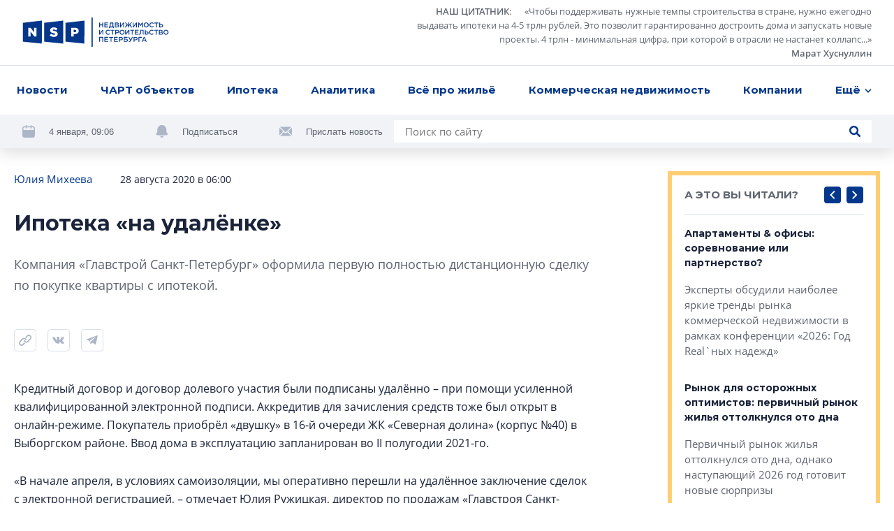

--- FILE ---
content_type: text/html; charset=utf-8
request_url: https://nsp.ru/25885-ipoteka-na-udalyonke
body_size: 17453
content:
<!DOCTYPE html><html lang="ru" dir="ltr"><head>
  <link rel="preconnect" href="https://admin.nsp.ru">
  <link rel="preconnect" href="https://ru-1.mirage-service.ru">
  <meta charset="utf-8">
  <meta name="zen-verification" content="eMpoUuGoo5NdJjzutcgqaYIMVFQS505OQKH1DJCz2ToinYqMyWzevR1A1rOQt1dE">
  <title>«Главстрой Санкт-Петербург» продал первую квартиру с ипотекой в онлайн-режиме</title>
  <base href="/">
  <script>
    if ('serviceWorker' in navigator) {
      navigator.serviceWorker.register('./service-worker.js').then(function(registration) {
        // Registration was successful
        console.log('ServiceWorker registration successful with scope: ', registration.scope);
        registration.update();
      }).catch(function(err) {
        // registration failed :(
        console.log('ServiceWorker registration failed: ', err);
      });
    }
  </script>
  <!-- Google Tag Manager -->
  <script>(function (w, d, s, l, i) {
    w[l] = w[l] || [];
    w[l].push({
      'gtm.start':
        new Date().getTime(), event: 'gtm.js'
    });
    var f = d.getElementsByTagName(s)[0],
      j = d.createElement(s), dl = l != 'dataLayer' ? '&l=' + l : '';
    j.async = true;
    j.src =
      'https://www.googletagmanager.com/gtm.js?id=' + i + dl;
    f.parentNode.insertBefore(j, f);
  })(window, document, 'script', 'dataLayer', 'GTM-NHRBJDC');</script>
  <!-- End Google Tag Manager -->

  <meta name="viewport" content="width=device-width, initial-scale=1">
  <link rel="apple-touch-icon" sizes="180x180" href="assets/favicon/apple-touch-icon.png">
  <link rel="icon" type="image/png" sizes="32x32" href="assets/favicon/favicon-32x32.png">
  <link rel="icon" type="image/png" sizes="16x16" href="assets/favicon/favicon-16x16.png">
  <link rel="manifest" href="assets/favicon/site.webmanifest">
  <link rel="mask-icon" href="assets/favicon/safari-pinned-tab.svg" color="#032a6f">
  <link rel="shortcut icon" href="assets/favicon/favicon.ico">
  <meta name="msapplication-TileColor" content="#2b5797">
  <meta name="msapplication-config" content="assets/favicon/browserconfig.xml">
  <meta name="theme-color" content="#ffffff">
<style>*,*:before,*:after{box-sizing:border-box}html{font-family:sans-serif;line-height:1.15;-webkit-text-size-adjust:100%;-webkit-tap-highlight-color:rgba(0,0,0,0)}body{margin:0;font-family:-apple-system,BlinkMacSystemFont,Segoe UI,Roboto,Helvetica Neue,Arial,Noto Sans,Liberation Sans,sans-serif,"Apple Color Emoji","Segoe UI Emoji",Segoe UI Symbol,"Noto Color Emoji";font-size:1rem;font-weight:400;line-height:1.5;color:#212529;text-align:left;background-color:#fff}html{box-sizing:border-box;-ms-overflow-style:scrollbar}*,*:before,*:after{box-sizing:inherit}:root{--swiper-theme-color:#007aff}@font-face{font-family:OpenSans;src:url(/assets/fonts/OpenSans.woff2) format("woff2"),url(/assets/fonts/OpenSans.woff) format("woff");font-weight:400;font-style:normal;font-display:swap}@font-face{font-family:OpenSans;src:url(/assets/fonts/OpenSans-Semibold.woff2) format("woff2"),url(/assets/fonts/OpenSans-Semibold.woff) format("woff");font-weight:600;font-style:normal;font-display:swap}@font-face{font-family:OpenSans;src:url(/assets/fonts/OpenSans-Bold.woff2) format("woff2"),url(/assets/fonts/OpenSans-Bold.woff) format("woff");font-weight:700;font-style:normal;font-display:swap}*{box-sizing:border-box}html,body{width:100%;height:100%}body{font-size:15px;font-family:OpenSans,sans-serif;line-height:1.533333;color:#1a233a;background-color:#fff}</style><style>*,*:before,*:after{box-sizing:border-box}html{font-family:sans-serif;line-height:1.15;-webkit-text-size-adjust:100%;-webkit-tap-highlight-color:rgba(0,0,0,0)}aside,footer,header,nav{display:block}body{margin:0;font-family:-apple-system,BlinkMacSystemFont,Segoe UI,Roboto,Helvetica Neue,Arial,Noto Sans,Liberation Sans,sans-serif,"Apple Color Emoji","Segoe UI Emoji",Segoe UI Symbol,"Noto Color Emoji";font-size:1rem;font-weight:400;line-height:1.5;color:#212529;text-align:left;background-color:#fff}h1{margin-top:0;margin-bottom:.5rem}p{margin-top:0;margin-bottom:1rem}ul{margin-top:0;margin-bottom:1rem}ul ul{margin-bottom:0}blockquote{margin:0 0 1rem}a{color:#007bff;text-decoration:none;background-color:transparent}a:hover{color:#0056b3;text-decoration:underline}svg{overflow:hidden;vertical-align:middle}button{border-radius:0}button:focus:not(:focus-visible){outline:0}input,button{margin:0;font-family:inherit;font-size:inherit;line-height:inherit}button,input{overflow:visible}button{text-transform:none}button,[type=button],[type=submit]{-webkit-appearance:button}button:not(:disabled),[type=button]:not(:disabled),[type=submit]:not(:disabled){cursor:pointer}button::-moz-focus-inner,[type=button]::-moz-focus-inner,[type=submit]::-moz-focus-inner{padding:0;border-style:none}html{box-sizing:border-box;-ms-overflow-style:scrollbar}*,*:before,*:after{box-sizing:inherit}.container{width:100%;padding-right:4px;padding-left:4px;margin-right:auto;margin-left:auto}@media (min-width: 768px){.container{max-width:720px}}@media (min-width: 992px){.container{max-width:936px}}@media (min-width: 1248px){.container{max-width:1248px}}.row{display:flex;flex-wrap:wrap;margin-right:-4px;margin-left:-4px}.col-xl-8,.col-xl-3,.col-lg-10,.col-lg-4,.col-lg-3,.col-lg-1,.col-md-12,.col-md-8,.col-md-6,.col-9,.col-3{position:relative;width:100%;padding-right:4px;padding-left:4px}.col-3{flex:0 0 25%;max-width:25%}.col-9{flex:0 0 75%;max-width:75%}@media (min-width: 768px){.col-md-6{flex:0 0 50%;max-width:50%}.col-md-8{flex:0 0 66.66666667%;max-width:66.66666667%}.col-md-12{flex:0 0 100%;max-width:100%}.offset-md-2{margin-left:16.66666667%}}@media (min-width: 992px){.col-lg-1{flex:0 0 8.33333333%;max-width:8.33333333%}.col-lg-3{flex:0 0 25%;max-width:25%}.col-lg-4{flex:0 0 33.33333333%;max-width:33.33333333%}.col-lg-10{flex:0 0 83.33333333%;max-width:83.33333333%}.offset-lg-0{margin-left:0}.offset-lg-1{margin-left:8.33333333%}}@media (min-width: 1248px){.col-xl-3{flex:0 0 25%;max-width:25%}.col-xl-8{flex:0 0 66.66666667%;max-width:66.66666667%}.offset-xl-0{margin-left:0}.offset-xl-1{margin-left:8.33333333%}}.d-none{display:none!important}@media (min-width: 768px){.d-md-none{display:none!important}.d-md-inline{display:inline!important}.d-md-block{display:block!important}.d-md-flex{display:flex!important}}@media (min-width: 1248px){.d-xl-block{display:block!important}}.align-items-end{align-items:flex-end!important}:root{--swiper-theme-color:#007aff}.swiper-container{margin-left:auto;margin-right:auto;position:relative;overflow:hidden;list-style:none;padding:0;z-index:1}.swiper-wrapper{position:relative;width:100%;height:100%;z-index:1;display:flex;transition-property:transform;box-sizing:content-box}.swiper-wrapper{transform:translateZ(0)}.swiper-slide{flex-shrink:0;width:100%;height:100%;position:relative;transition-property:transform}@font-face{font-family:Montserrat;src:url(/assets/fonts/Montserrat-Regular.woff2) format("woff2"),url(/assets/fonts/Montserrat-Regular.woff) format("woff");font-weight:400;font-style:normal;font-display:swap}@font-face{font-family:Montserrat;src:url(/assets/fonts/Montserrat-Medium.woff2) format("woff2"),url(/assets/fonts/Montserrat-Medium.woff) format("woff");font-weight:500;font-style:normal;font-display:swap}@font-face{font-family:Montserrat;src:url(/assets/fonts/Montserrat-SBold.woff2) format("woff2"),url(/assets/fonts/Montserrat-SBold.woff) format("woff");font-weight:600;font-style:normal;font-display:swap}@font-face{font-family:Montserrat;src:url(/assets/fonts/Montserrat-Bold.woff2) format("woff2"),url(/assets/fonts/Montserrat-Bold.woff) format("woff");font-weight:700;font-style:normal;font-display:swap}@font-face{font-family:OpenSans;src:url(/assets/fonts/OpenSans.woff2) format("woff2"),url(/assets/fonts/OpenSans.woff) format("woff");font-weight:400;font-style:normal;font-display:swap}@font-face{font-family:OpenSans;src:url(/assets/fonts/OpenSans-Semibold.woff2) format("woff2"),url(/assets/fonts/OpenSans-Semibold.woff) format("woff");font-weight:600;font-style:normal;font-display:swap}@font-face{font-family:OpenSans;src:url(/assets/fonts/OpenSans-Bold.woff2) format("woff2"),url(/assets/fonts/OpenSans-Bold.woff) format("woff");font-weight:700;font-style:normal;font-display:swap}.button{font-family:Montserrat;font-weight:500;background-color:#04378b;border-radius:4px;color:#fff;text-decoration:none!important;padding:12px 23px;line-height:1.6;text-align:center}.button,.control-button,.search-button{cursor:pointer;border:0;transition:background-color .2s ease}@media (hover: hover){.button:hover,.control-button:hover,.search-button:hover{background-color:#0654d5}}.button:active,.control-button:active,.search-button:active{background-color:#0545ae}.button:focus,.control-button:focus,.search-button:focus{outline:0}.button:disabled,.control-button:disabled,.search-button:disabled{opacity:.2;cursor:default}.control-button,.search-button{width:32px;height:32px;display:flex;align-items:center;justify-content:center;border-radius:4px;padding:10px}.search-button{padding:8px}.search-button.no-bg{background-color:transparent}.search-button.no-bg .icon{fill:#04378b}.search-button .icon{width:16px;height:16px;fill:#fff}.control-buttons{display:flex;align-items:center}.control-buttons>*:not(:last-child){margin-right:8px}.control-button{background-color:#04378b}.control-button .icon{width:100%;height:100%;fill:#fff}.control-button.small{width:24px;height:24px;padding:6px}.socials{display:flex;flex-wrap:wrap}.socials .rutube svg{width:26px;height:26px}.socials a{display:flex;align-items:center;justify-content:center;flex:0 0 48px;height:48px;width:48px;transition:background-color .2s ease;background-color:#f1f3f7}@media (hover: hover){.socials a:hover svg{fill:#fff}}@media (max-width: 767.98px){.socials a{flex:0 0 40px;height:40px;width:40px}}.socials svg{width:18px;height:18px;fill:#adb6c7}.socials.light a{background-color:#fff}@media (hover: hover){.vk:hover{background-color:#4a76a8!important}}@media (hover: hover){.telegram:hover{background-color:#1f9bdb!important}}@media (hover: hover){.youtube:hover{background-color:#ff0402!important}}.logo-link{margin-right:10px}.logo{width:210px;height:42px;fill:#04378b}@media (min-width: 768px) and (max-width: 991.98px){.logo{width:180px}}.logo-mini{width:76px;height:36px;fill:#04378b;margin-right:32px}.page-topline{display:flex;justify-content:space-between;align-items:center;margin-bottom:32px}@media (max-width: 991.98px){.page-topline{margin-bottom:20px}}.page-topline a{color:#04378b}.page-topline-info{display:flex;align-items:center}.page-topline-info>*:not(:last-child){margin-right:40px}@media (max-width: 767.98px){.page-topline-info>*:not(:last-child){margin-right:16px}}@media (max-width: 767.98px){.page-topline-info{width:100%}.page-topline-info .topline-author{margin-right:auto}}.topline-info-item{font-size:14px;line-height:1.571;display:flex;align-items:center}.topline-info-item.topline-info-date{flex-shrink:0}.topline-info-item>*:not(:last-child){margin-right:8px}@media (max-width: 767.98px){.topline-info-item{font-size:12px;line-height:1.5}}.topline-author{font-size:15px;color:#1a233a}@media (max-width: 1247.98px){.topline-author{display:flex;flex-wrap:wrap}}@media (max-width: 767.98px){.topline-author{font-size:12px;line-height:1.5}}.content-sidebar{display:grid;grid-template-columns:repeat(1,1fr);grid-gap:8px;grid-auto-rows:304px;min-height:0;min-width:0;grid-auto-flow:dense}.content-sidebar>*{min-width:0;height:initial}.content-sidebar .vertical{grid-row-end:span 2}.share-socials{display:flex;flex-wrap:wrap;margin-bottom:-12px;margin-top:16px}.share-socials>*:not(:last-child){margin-right:16px}.share-social{margin-bottom:12px}.share-social button{border:0;background-color:transparent;padding:0}.share-social-icon{width:32px;height:32px}*{box-sizing:border-box}.hidden{display:none!important}html,body{width:100%;height:100%}body{font-size:15px;font-family:OpenSans,sans-serif;line-height:1.533333;color:#1a233a;background-color:#fff}h1,.h5,.h6{font-weight:700;font-family:Montserrat,sans-serif;margin:0}button:focus{outline:0}h1{font-size:30px;line-height:1.3333}@media (max-width: 767.98px){h1{font-size:20px;line-height:1.59}}.h5{font-size:15px;line-height:1.6}.h6{font-size:14px;line-height:1.57}p{margin:0}ul{margin:0;padding:0;list-style-type:none}.link{color:#04378b;transition:opacity .2s ease}.link:hover{opacity:.75;text-decoration:none}@media (max-width: 767.98px){.container{padding:0 12px}}</style><link rel="stylesheet" href="styles.57ffc5a59a8d6dbd.css" media="print" onload="this.media='all'"><noscript><link rel="stylesheet" href="styles.57ffc5a59a8d6dbd.css"></noscript><style ng-transition="nsp">[_nghost-sc20]{min-height:100vh;display:flex;flex-direction:column}.content[_ngcontent-sc20]{padding-top:32px;flex:1 0 auto;display:flex;flex-direction:column;transition:opacity .3s linear}@media (max-width: 767.98px){.content[_ngcontent-sc20]{padding-top:0}}.loading[_ngcontent-sc20]{opacity:0}.fadeIn[_ngcontent-sc20]{animation:_ngcontent-sc20_fade-in .3s ease-in alternate}@keyframes _ngcontent-sc20_fade-in{0%{opacity:0}to{opacity:1}}</style><style ng-transition="nsp">.overlay[_ngcontent-sc18]{position:fixed;inset:0;z-index:2000;background-color:#1a233abf}*[_ngcontent-sc18]:not(.overlay){position:fixed;top:50%;left:50%;transform:translate(-50%,-50%);z-index:2001}</style><script class="structured-data-global" type="application/ld+json">{"@context":"http://schema.org","@type":"WebSite","url":"https://nsp.ru","potentialAction":{"@type":"SearchAction","target":"https://nsp.ru/search/?search={query}","query-input":"required name=query"}}</script><style ng-transition="nsp">header[_ngcontent-sc6]{background-color:#fff;position:fixed;z-index:50;top:0;left:0;right:0;box-shadow:0 8px 20px #0000001f}header[_ngcontent-sc6]   app-topline-advertising[_ngcontent-sc6]{z-index:60;position:relative}[_nghost-sc6]{display:block;position:absolute;top:0;left:0;width:100%}@media (max-width: 767.98px){[_nghost-sc6]{position:fixed;z-index:50;background-color:#fff}}.header-top[_ngcontent-sc6]{padding:7px 32px;display:flex;justify-content:space-between;align-items:center;border-bottom:1px solid #D7DDEA}@media (max-width: 767.98px){.header-top[_ngcontent-sc6]{padding:8px 12px}}.quote[_ngcontent-sc6]{display:flex;align-items:center}@media (max-width: 767.98px){.quote[_ngcontent-sc6]{display:none}}.quote[_ngcontent-sc6] > *[_ngcontent-sc6]:not(:last-child){margin-right:24px}.quote[_ngcontent-sc6]   .author[_ngcontent-sc6]{margin-left:16px}.quote-text[_ngcontent-sc6]{display:flex;align-items:flex-start}.quote-text[_ngcontent-sc6]   .section-link[_ngcontent-sc6]{margin-right:16px}.quote-text[_ngcontent-sc6]{margin:0;max-width:654px;text-align:right;font-size:13px;line-height:1.54;color:#5e6470}.quote-text[_ngcontent-sc6]   p[_ngcontent-sc6]{display:inline}.quote[_ngcontent-sc6]   a[_ngcontent-sc6]{color:inherit;display:inline;font-style:normal;font-weight:600}.avatar[_ngcontent-sc6]{width:56px;height:56px;flex:0 0 56px;filter:grayscale(100%)}.avatar[_ngcontent-sc6]     img{width:100%;height:100%;object-fit:cover;border-radius:50%}.header-menu[_ngcontent-sc6]{padding:0 16px;background-color:#fff;position:relative;z-index:5}@media (max-width: 767.98px){.header-menu[_ngcontent-sc6]{padding-right:0;padding-left:0}}.menu[_ngcontent-sc6]{position:relative;display:flex;align-items:center;justify-content:space-between}.navigation[_ngcontent-sc6]{flex:1;max-width:100%;display:flex;justify-content:space-between}@media (min-width: 768px){.navigation[_ngcontent-sc6]{margin-right:-48px;transition:margin-right .3s linear}.navigation.fixed[_ngcontent-sc6]{margin-right:0}}.navigation-list[_ngcontent-sc6]{display:flex;max-width:100%;align-items:center;justify-content:space-between}.navigation-list.for-calculate[_ngcontent-sc6]{position:fixed;opacity:0;top:100%;left:0;z-index:-5}.navigation-list[_ngcontent-sc6] > li[_ngcontent-sc6]{flex-shrink:0;padding:14px 8px;font-family:Montserrat;font-weight:700;position:relative}.navigation-list[_ngcontent-sc6] > li[_ngcontent-sc6]:first-child{padding-left:0}.navigation-list[_ngcontent-sc6]   .more[_ngcontent-sc6], .navigation-list[_ngcontent-sc6]   .more[_ngcontent-sc6]   .dropdown-btn[_ngcontent-sc6]{padding-right:0}.navigation-list[_ngcontent-sc6]   li.highlight[_ngcontent-sc6] > a[_ngcontent-sc6]{background-color:#04378b;color:#fff;text-decoration:none}.navigation-list[_ngcontent-sc6]   li.highlight[_ngcontent-sc6]   .dropdown-btn[_ngcontent-sc6]{color:#1a233a}.navigation-list[_ngcontent-sc6]   li[_ngcontent-sc6]:active > a[_ngcontent-sc6], .navigation-list[_ngcontent-sc6]   li[_ngcontent-sc6]:active > .dropdown-btn[_ngcontent-sc6]{color:#1a233a!important}.navigation-list[_ngcontent-sc6]   li[_ngcontent-sc6]:active > .dropdown-btn[_ngcontent-sc6]   svg[_ngcontent-sc6]{fill:#1a233a!important}@media (max-width: 767.98px){.navigation-list[_ngcontent-sc6]   li[_ngcontent-sc6]{font-size:13px;line-height:1.54;padding:4px 0}.navigation-list[_ngcontent-sc6]   li[_ngcontent-sc6]:first-child{margin-left:4px}.navigation-list[_ngcontent-sc6]   li[_ngcontent-sc6]:last-child{margin-right:4px}}.navigation-list[_ngcontent-sc6]   a[_ngcontent-sc6], .navigation-list[_ngcontent-sc6]   .dropdown-btn[_ngcontent-sc6]{border-radius:4px;padding:10px 8px;display:inline-block;color:#04378b;transition:opacity .2s ease}.navigation-list[_ngcontent-sc6]   a[_ngcontent-sc6]:hover, .navigation-list[_ngcontent-sc6]   .dropdown-btn[_ngcontent-sc6]:hover{opacity:.7;text-decoration:none}@media (max-width: 767.98px){.navigation-list[_ngcontent-sc6]   a[_ngcontent-sc6], .navigation-list[_ngcontent-sc6]   .dropdown-btn[_ngcontent-sc6]{padding:10px 8px}}.dropdown-btn[_ngcontent-sc6]{display:flex;align-items:center;background-color:transparent;border:0;padding:0;font-weight:700}.dropdown-btn[_ngcontent-sc6]:focus{outline:0}.dropdown-btn[_ngcontent-sc6]:hover   svg[_ngcontent-sc6]{fill:#04378b}.dropdown-btn[_ngcontent-sc6]   svg[_ngcontent-sc6]{width:10px;height:6px;fill:#04378b;transform-origin:50% 50%;transition:fill .2s ease}.dropdown-btn[_ngcontent-sc6]   svg.rotated[_ngcontent-sc6]{transform:rotate(180deg)}.dropdown-btn[_ngcontent-sc6]   span[_ngcontent-sc6]{margin-right:6px}.dropdown[_ngcontent-sc6]{z-index:50;position:absolute;right:-32px;top:100%;width:100vw;max-width:240px;box-shadow:0 6px 16px #00000029;padding:16px 0;background-color:#fff;opacity:0;visibility:hidden;transition:opacity .2s ease,visibility .2s ease}.dropdown.visible[_ngcontent-sc6]{visibility:visible;opacity:1}.dropdown-list[_ngcontent-sc6]   li[_ngcontent-sc6]{line-height:1.6;padding:0 8px}.dropdown-list[_ngcontent-sc6]   a[_ngcontent-sc6]{padding:8px 16px;font-weight:500}.hidden-search[_ngcontent-sc6]{position:absolute;top:-1px;left:0;width:100%;height:100%;display:flex;align-items:center;background-color:#fff;z-index:5}.hidden-search[_ngcontent-sc6]   .search[_ngcontent-sc6]{max-width:100%;flex:1}.hidden-search[_ngcontent-sc6]   input[_ngcontent-sc6]{background-color:#f1f3f7}.mobile-hidden-search[_ngcontent-sc6]{padding:8px 12px}.mobile-hidden-search[_ngcontent-sc6]   .close-search[_ngcontent-sc6]{margin-left:9px;width:28px;height:28px}.mobile-hidden-search[_ngcontent-sc6]   .search-button[_ngcontent-sc6]{right:7px}.search[_ngcontent-sc6]{width:100%;max-width:684px;background-color:#fff;display:flex;align-items:center;position:relative}@media (min-width: 768px) and (max-width: 991.98px){.search[_ngcontent-sc6]{max-width:100%}}.search[_ngcontent-sc6]   input[_ngcontent-sc6]{flex:1;padding:5px 40px 5px 16px;border:0}.search[_ngcontent-sc6]   input[_ngcontent-sc6]:focus{outline:0}.search[_ngcontent-sc6]   .button[_ngcontent-sc6]{padding:8px 16px}.search-button.short-button[_ngcontent-sc6]{position:absolute;top:50%;right:16px;transform:translateY(-50%);width:16px;height:16px;padding:0}.search-button.short-button[_ngcontent-sc6]:hover{background-color:transparent}.search-button.short-button[_ngcontent-sc6]:hover   .icon[_ngcontent-sc6]{fill:#04378b}.search-close[_ngcontent-sc6]{border:0;background-color:transparent;padding:0;line-height:0}.search-close[_ngcontent-sc6]:focus{outline:0}.search-close[_ngcontent-sc6]{width:16px;height:16px}.search-close[_ngcontent-sc6]   svg[_ngcontent-sc6]{fill:#5e6470;width:10px;height:10px}.header-bottom[_ngcontent-sc6]{padding:8px 32px;margin-top:-49px;background-color:#f1f3f7;display:flex;justify-content:space-between;transition:margin-top .3s linear}@media (min-width: 768px) and (max-width: 991.98px){.header-bottom[_ngcontent-sc6]{padding:16px 32px}}@media (max-width: 991.98px){.header-bottom[_ngcontent-sc6]{flex-wrap:wrap}}.header-bottom.visible[_ngcontent-sc6]{margin-top:0}.header-actions[_ngcontent-sc6]{display:flex;align-items:center;flex-wrap:wrap;margin-bottom:-8px}.header-actions[_ngcontent-sc6] > *[_ngcontent-sc6]:not(:last-child){margin-right:60px}@media (max-width: 1247.98px){.header-actions[_ngcontent-sc6]{flex-shrink:0;margin-right:30px}.header-actions[_ngcontent-sc6] > *[_ngcontent-sc6]:not(:last-child){margin-right:30px}}@media (max-width: 767.98px){.header-actions[_ngcontent-sc6] > *[_ngcontent-sc6]:not(:last-child){margin-right:0}}@media (max-width: 991.98px){.header-actions[_ngcontent-sc6]{width:100%;justify-content:center;margin-top:2px;margin-bottom:10px}}.header-action[_ngcontent-sc6]{display:flex;align-items:center;color:#5e6470;margin-bottom:8px}.header-action[_ngcontent-sc6] > *[_ngcontent-sc6]:not(:last-child){margin-right:20px}.header-action[_ngcontent-sc6]   svg[_ngcontent-sc6]{width:18px;height:18px;fill:#adb6c7}.header-action[_ngcontent-sc6]   a[_ngcontent-sc6]{color:#032d72}@media (max-width: 991.98px){.header-action[_ngcontent-sc6]{margin-bottom:0}}.header-action-text[_ngcontent-sc6]{color:#04378b;font-size:13px;background-color:transparent;border:0;padding:0;font-family:Open Sans,sans-serif}.header-action-text[_ngcontent-sc6]{color:#5e6470}.scrolled-search-btn[_ngcontent-sc6]{margin-left:32px}@media (min-width: 768px){.scrolled-search-btn[_ngcontent-sc6]{transform:translate(108px);transition:transform .3s linear}.scrolled-search-btn.visible[_ngcontent-sc6]{transform:translate(0)}}@media (max-width: 767.98px){.logo-mini[_ngcontent-sc6]{width:66px;height:31px}}@media (min-width: 768px){.logo-mini[_ngcontent-sc6]{margin-left:-108px;transition:margin-left .3s linear}.logo-mini.visible[_ngcontent-sc6]{margin-left:0}}.menu-trigger[_ngcontent-sc6]{width:20px;height:20px;display:flex;align-items:center;padding:0;background-color:transparent;border:0;justify-content:center}.menu-trigger[_ngcontent-sc6]   svg[_ngcontent-sc6]{width:20px;height:19px;fill:#04378b}.mobile-search-trigger[_ngcontent-sc6]{margin-right:24px;width:16px;height:16px;background-color:transparent;border:0;padding:0;margin-left:auto}.mobile-search-trigger[_ngcontent-sc6]   svg[_ngcontent-sc6]{width:16px;height:16px;fill:#04378b;vertical-align:top}.close-search[_ngcontent-sc6]{width:32px;height:32px;border-radius:4px;margin-left:30px;border:1px solid #D7DDEA;display:flex;align-items:center;justify-content:center;background-color:transparent}.close-search[_ngcontent-sc6]   svg[_ngcontent-sc6]{width:10px;height:10px;fill:#5e6470}.top-wrapper[_ngcontent-sc6]{position:relative}</style><style ng-transition="nsp">.footer[_ngcontent-sc7]{background-color:#f1f3f7}@media (max-width: 767.98px){.footer[_ngcontent-sc7]{padding:0 12px}}.footer-top[_ngcontent-sc7]{padding:40px 0 41px;border-bottom:1px solid #D7DDEA;position:relative}@media (max-width: 767.98px){.footer-top[_ngcontent-sc7]{border-bottom:0;padding:24px 0}}.logo[_ngcontent-sc7]{margin-bottom:40px}@media (max-width: 767.98px){.logo[_ngcontent-sc7]{width:187px;height:38px;margin-bottom:24px}}.certificate-text[_ngcontent-sc7]{font-size:14px;line-height:1.57;font-family:Montserrat,sans-serif}@media (max-width: 767.98px){.certificate-text[_ngcontent-sc7]{font-size:13px;line-height:1.54;margin-bottom:24px}}.footer-title[_ngcontent-sc7]{color:#5e6470;margin-bottom:32px;font-weight:400}.footer-links[_ngcontent-sc7]{column-count:2;margin-bottom:-24px}@media (min-width: 768px) and (max-width: 991.98px){.footer-links[_ngcontent-sc7]{margin-bottom:40px}}@media (max-width: 767.98px){.footer-links[_ngcontent-sc7]{margin-bottom:8px;padding-right:27px;page-break-inside:avoid}}.footer-links[_ngcontent-sc7]   li[_ngcontent-sc7]{margin-bottom:24px}@media (max-width: 767.98px){.footer-links[_ngcontent-sc7]   li[_ngcontent-sc7]{margin-bottom:16px;display:inline-block}}.footer-links[_ngcontent-sc7]   a[_ngcontent-sc7]{display:inline-block;color:#1a233a;font-family:Montserrat,sans-serif;font-weight:700;transition:color .2s ease}.footer-links[_ngcontent-sc7]   a[_ngcontent-sc7]:hover{color:#04378b;text-decoration:none}@media (max-width: 767.98px){.footer-links[_ngcontent-sc7]   a[_ngcontent-sc7]{font-size:13px;line-height:1.54}}.footer-item[_ngcontent-sc7]{display:flex;flex-direction:column}.footer-item.content-center[_ngcontent-sc7]{align-items:center}.footer-item.content-end[_ngcontent-sc7]{align-items:flex-end;text-align:right}@media (min-width: 768px) and (max-width: 991.98px){.footer-item.content-end[_ngcontent-sc7]{align-items:center;text-align:center}}@media (max-width: 767.98px){.footer-item.content-end[_ngcontent-sc7]{align-items:flex-start;text-align:left}}.footer-content[_ngcontent-sc7]{max-width:310px;width:100%}.socials[_ngcontent-sc7]{margin-bottom:auto;margin-top:auto}.socials[_ngcontent-sc7] > *[_ngcontent-sc7]:not(:last-child){margin-right:8px}@media (max-width: 767.98px){.socials[_ngcontent-sc7]{width:100%}}.footer-bottom[_ngcontent-sc7]{padding:24px 0 32px}@media (min-width: 768px) and (max-width: 991.98px){.footer-bottom[_ngcontent-sc7]{padding:24px 0 16px}}@media (max-width: 767.98px){.footer-bottom[_ngcontent-sc7]{padding:0 0 24px}}.footer-bottom[_ngcontent-sc7]   .footer-item[_ngcontent-sc7]{font-size:13px;line-height:1.69}@media (min-width: 768px) and (max-width: 991.98px){.footer-bottom[_ngcontent-sc7]   .footer-item[_ngcontent-sc7]{margin-bottom:16px}.footer-bottom[_ngcontent-sc7]   .footer-item.footer-age[_ngcontent-sc7]{margin-bottom:0}}.footer-bottom[_ngcontent-sc7]   .content-center[_ngcontent-sc7]   .footer-bottom-text[_ngcontent-sc7]{max-width:350px}@media (max-width: 767.98px){.copyright[_ngcontent-sc7]{margin-bottom:16px}}.copyright-text[_ngcontent-sc7]{margin-bottom:16px;font-weight:600}@media (max-width: 767.98px){.copyright-text[_ngcontent-sc7]{font-weight:400;font-size:12px;line-height:1.5}}.footer-age[_ngcontent-sc7]   p[_ngcontent-sc7]{font-family:Montserrat,sans-serif;line-height:1.385;font-size:26px}@media (max-width: 767.98px){.footer-age[_ngcontent-sc7]{text-align:right}}.padding-left[_ngcontent-sc7]{padding-left:58px}@media (max-width: 767.98px){.padding-left[_ngcontent-sc7]{padding-left:0}}@media (max-width: 767.98px){.footer-bottom-text[_ngcontent-sc7]{font-size:12px;line-height:1.5}}</style><meta property="og:image" content="https://nsp.ru/assets/share.jpg"><meta property="og:type" content="website"><style ng-transition="nsp">app-article[_ngcontent-sc50]{display:block}@media (min-width: 768px){app-article[_ngcontent-sc50]{margin-top:64px}}@media (max-width: 767.98px){app-article[_ngcontent-sc50]{margin-top:32px}}app-article[_ngcontent-sc50]:first-child{margin-top:0}.article-feed[_ngcontent-sc50]{padding-bottom:40px}</style><link rel="canonical" href="https://nsp.ru/25885-ipoteka-na-udalyonke"><meta property="og:url" content="https://nsp.ru/25885-ipoteka-na-udalyonke"><script class="structured-data-page" type="application/ld+json">{"@context":"https://schema.org","@type":"Article","name":"Ипотека «на удалёнке»","description":"Компания «Главстрой Санкт-Петербург» оформила первую полностью дистанционную сделку по покупке квартиры с ипотекой.","author":"Юлия Михеева ","datePublished":"2020-08-28T06:00:00+0000","interactionStatistic":[{"@type":"InteractionCounter","interactionType":"https://schema.org/CommentAction","userInteractionCount":0}]}</script><meta property="og:title" content="«Главстрой Санкт-Петербург» продал первую квартиру с ипотекой в онлайн-режиме"><meta name="description" content="Компания «Главстрой Санкт-Петербург» оформила первую полностью дистанционную сделку по покупке квартиры с ипотекой в 16-й очереди ЖК «Северная долина»"><meta name="keywords" content="&quot;Главстрой Санкт-Петербург&quot;, ЖК «Северная долина», дистанционная ипотека"><style ng-transition="nsp">.hashtags[_ngcontent-sc49]{display:flex;align-items:center;flex-wrap:wrap;margin-top:16px}@media (max-width: 767.98px){.hashtags[_ngcontent-sc49]{font-size:14px}}.hashtags[_ngcontent-sc49] > *[_ngcontent-sc49]:not(:last-child){margin-right:24px}.topline-info-item.topline-author[_ngcontent-sc49] > *[_ngcontent-sc49]:not(:last-child){margin-right:0}.preview-text[_ngcontent-sc49]{margin-bottom:32px;font-size:18px;line-height:1.705;color:#5e6470}.hashtags[_ngcontent-sc49]{margin-bottom:-16px}.hashtag[_ngcontent-sc49]{display:block;color:#04378b;margin-bottom:16px}.bot[_ngcontent-sc49]{margin-top:40px}@media (min-width: 992px) and (max-width: 1247.98px){.page-content[_ngcontent-sc49]{padding-right:7px}}@media (max-width: 767.98px){.page-content[_ngcontent-sc49]{padding-top:16px}}.mobile-title[_ngcontent-sc49]{width:100%;margin-bottom:12px}@media (max-width: 767.98px){.page-topline[_ngcontent-sc49]{flex-wrap:wrap}}.share-area[_ngcontent-sc49]{display:flex;align-items:center}@media (min-width: 768px){.share-area[_ngcontent-sc49]{margin-bottom:40px}}@media (max-width: 767.98px){.share-area[_ngcontent-sc49]{margin-bottom:24px}}.share-area[_ngcontent-sc49]   app-share[_ngcontent-sc49]{margin-bottom:0}.share-area[_ngcontent-sc49]   .comments-count[_ngcontent-sc49]{margin-left:auto}.comments-count[_ngcontent-sc49]   span[_ngcontent-sc49]{font-family:Montserrat,sans-serif;font-weight:700;color:#04378b}@media (max-width: 767.98px){.comments-count[_ngcontent-sc49]   span[_ngcontent-sc49]{order:-1;font-weight:400;margin-right:8px}}.comments-count[_ngcontent-sc49] > *[_ngcontent-sc49]:not(:last-child){margin-right:8px}@media (max-width: 767.98px){.comments-count[_ngcontent-sc49] > *[_ngcontent-sc49]:not(:last-child){margin-right:0}}@media (max-width: 767.98px){.comments-count[_ngcontent-sc49]{display:flex;align-items:center}}.comments-count[_ngcontent-sc49]   .comment-icon[_ngcontent-sc49]{width:14px;height:14px;fill:#adb6c7}.event-info[_ngcontent-sc49]{position:relative;margin-bottom:40px;background-color:#04378b}.event-info[_ngcontent-sc49]   .event-date[_ngcontent-sc49]{font-weight:700}@media (max-width: 767.98px){.event-info[_ngcontent-sc49]   .event-date[_ngcontent-sc49]{font-size:14px;line-height:1.571}}.event-info[_ngcontent-sc49]   .info-background[_ngcontent-sc49]     img{position:absolute;top:0;left:0;width:100%;height:100%;object-fit:cover;z-index:0;opacity:.3}.event-info[_ngcontent-sc49]   .info-content[_ngcontent-sc49]{padding:32px 40px 40px;position:relative}@media (max-width: 767.98px){.event-info[_ngcontent-sc49]   .info-content[_ngcontent-sc49]{padding:24px 12px}}.event-info[_ngcontent-sc49]   .info-bottom[_ngcontent-sc49]{display:flex;justify-content:space-between;align-items:center}.event-info[_ngcontent-sc49]   .info-bottom[_ngcontent-sc49]   .button[_ngcontent-sc49]{padding-left:33px;padding-right:33px}@media (max-width: 991.98px){.event-info[_ngcontent-sc49]   .info-bottom[_ngcontent-sc49]{flex-direction:column;justify-content:flex-start;align-items:flex-start}}@media (max-width: 767.98px){.event-info[_ngcontent-sc49]   .event-type-name[_ngcontent-sc49]{font-size:13px;line-height:1.54}}@media (max-width: 767.98px){.event-info[_ngcontent-sc49]   .info-bottom-right[_ngcontent-sc49]{width:100%}.event-info[_ngcontent-sc49]   .info-bottom-right[_ngcontent-sc49]   .button[_ngcontent-sc49]{width:100%;padding:9px 24px}}.event-info[_ngcontent-sc49]   .info-bottom-left[_ngcontent-sc49]{color:#fff;font-family:Montserrat,sans-serif;font-size:17px;line-height:1.59}.event-info[_ngcontent-sc49]   .info-bottom-left[_ngcontent-sc49] > *[_ngcontent-sc49]:not(:last-child){margin-bottom:8px}@media (max-width: 991.98px){.event-info[_ngcontent-sc49]   .info-bottom-left[_ngcontent-sc49]{width:100%;margin-bottom:24px}}.event-info[_ngcontent-sc49]   .h1[_ngcontent-sc49]{max-width:760px;margin-bottom:88px}@media (max-width: 991.98px){.event-info[_ngcontent-sc49]   .h1[_ngcontent-sc49]{margin-bottom:77px}}@media (max-width: 767.98px){.event-info[_ngcontent-sc49]{margin:0 -12px 24px}}.event-contact-card[_ngcontent-sc49]{padding:24px 24px 27px;border:1px solid #D7DDEA;width:100%}@media (max-width: 1247.98px){.event-contact-card[_ngcontent-sc49]{margin-bottom:24px}}.event-contact-card[_ngcontent-sc49]   .link[_ngcontent-sc49]{word-break:break-all}.event-contact-card[_ngcontent-sc49]   .h6[_ngcontent-sc49]{margin-bottom:16px}@media (min-width: 768px) and (max-width: 1247.98px){.event-contact-card[_ngcontent-sc49]   .list[_ngcontent-sc49]{display:flex;flex-wrap:wrap;align-items:center}}@media (min-width: 992px) and (max-width: 1247.98px){.event-contact-card[_ngcontent-sc49]   .list[_ngcontent-sc49]   .contact-card-item[_ngcontent-sc49]{margin-bottom:0;width:25%}}@media (min-width: 768px) and (max-width: 991.98px){.event-contact-card[_ngcontent-sc49]   .list[_ngcontent-sc49]   .contact-card-item[_ngcontent-sc49]{margin-bottom:0;width:33%}}.event-contact-card[_ngcontent-sc49]   .contact-card-item[_ngcontent-sc49]{display:flex;align-items:center;margin-bottom:24px;padding-left:4px}.event-contact-card[_ngcontent-sc49]   .contact-card-icon[_ngcontent-sc49]{margin-right:21px;fill:#adb6c7;flex-shrink:0}.event-contact-card[_ngcontent-sc49]   .geolocation[_ngcontent-sc49]{width:13px;height:18px;margin-bottom:auto;margin-top:4px}.event-contact-card[_ngcontent-sc49]   .phone[_ngcontent-sc49]{width:14px;height:16px}.event-contact-card[_ngcontent-sc49]   .mail[_ngcontent-sc49]{width:16px;height:12px}.event-contact-card[_ngcontent-sc49]   .web[_ngcontent-sc49]{width:16px;height:16px}.event-contact-card[_ngcontent-sc49]   .contact-card-phone[_ngcontent-sc49]{color:#1a233a}@media (min-width: 992px) and (max-width: 1247.98px){.event-contact-card[_ngcontent-sc49]   .socials[_ngcontent-sc49]{margin-left:auto}}@media (min-width: 768px) and (max-width: 991.98px){.event-contact-card[_ngcontent-sc49]   .socials[_ngcontent-sc49]{margin-top:32px}}.event-contact-card[_ngcontent-sc49]   .socials[_ngcontent-sc49]   a[_ngcontent-sc49]{flex:0 0 40px;height:40px;width:40px}.event-contact-card[_ngcontent-sc49]   .socials[_ngcontent-sc49] > *[_ngcontent-sc49]:not(:last-child){margin-right:16px}.content-sidebar[_ngcontent-sc49]{grid-auto-rows:auto}@media (min-width: 768px) and (max-width: 991.98px){.content-sidebar[_ngcontent-sc49]{margin-bottom:48px}}.sticky-sidebar[_ngcontent-sc49]{margin-top:8px;position:sticky;top:200px;margin-bottom:40px}.read-also[_ngcontent-sc49]{margin-top:16px;background-color:#f1f3f7}.read-also[_ngcontent-sc49]     .carousel-wrapper{padding:40px 0 48px;margin-bottom:0}.bot[_ngcontent-sc49]   .page-topline-info[_ngcontent-sc49]{margin-top:16px}app-comments[_ngcontent-sc49]{margin-top:32px}.social-buttons-footer[_ngcontent-sc49]{display:flex;width:100%;gap:32px;margin-top:32px}@media (max-width: 767.98px){.social-buttons-footer[_ngcontent-sc49]{gap:8px;flex-direction:column}}.social-buttons-footer[_ngcontent-sc49] > *[_ngcontent-sc49]{flex:1;text-decoration:none}.social-buttons-footer[_ngcontent-sc49] > *[_ngcontent-sc49]   button[_ngcontent-sc49]{width:100%;gap:8px;display:inline-flex;justify-content:center}.social-buttons-footer[_ngcontent-sc49] > *[_ngcontent-sc49]   button[_ngcontent-sc49]   svg[_ngcontent-sc49]{fill:#fff;width:24px;height:24px}.erid[_ngcontent-sc49]{margin-top:24px;text-align:right}</style><style ng-transition="nsp">[_nghost-sc48]{display:flex;align-items:center;justify-content:space-between}</style><style ng-transition="nsp">[_nghost-sc40]{display:block}[_nghost-sc40] > *[_ngcontent-sc40]{display:block}[_nghost-sc40] > *[_ngcontent-sc40]:nth-child(n+2){margin-top:26px}[_nghost-sc40] > *[_ngcontent-sc40]:not(app-text-block):not(.float-left):not(.float-right):before{content:"";clear:both;display:table}[_nghost-sc40]:after{content:"";clear:both;display:table}@media (min-width: 768px){.float-left[_ngcontent-sc40]{float:left;position:relative;margin-right:32px;margin-bottom:26px}}@media (max-width: 767.98px){.float-left[_ngcontent-sc40]{width:100%}}@media (min-width: 768px){.float-right[_ngcontent-sc40]{float:right;position:relative;margin-left:32px;margin-bottom:26px}}@media (max-width: 767.98px){.float-right[_ngcontent-sc40]{width:100%}}.full-width[_ngcontent-sc40]{width:100%}.button-block[_ngcontent-sc40]{display:flex;flex-wrap:wrap;align-items:center;justify-content:center}.button-block[_ngcontent-sc40]   a[_ngcontent-sc40]{font-size:16px;padding:12px 24px}@media (max-width: 767.98px){.button-block[_ngcontent-sc40]   a[_ngcontent-sc40]{display:block;width:100%}.button-block[_ngcontent-sc40]   a[_ngcontent-sc40]:nth-child(n+2){margin-top:24px}}@media (min-width: 768px){.button-block[_ngcontent-sc40]   a[_ngcontent-sc40]{display:inline-block}.button-block[_ngcontent-sc40]   a[_ngcontent-sc40]:nth-child(n+2){margin-left:24px}}@media (min-width: 768px){app-company-card[_ngcontent-sc40], app-person-card[_ngcontent-sc40], app-object-card[_ngcontent-sc40], app-video-card[_ngcontent-sc40], app-material-card[_ngcontent-sc40]{width:306px}}@media (min-width: 768px){app-video-card.float-left[_ngcontent-sc40]:not(.vertical), app-video-card.float-right[_ngcontent-sc40]:not(.vertical), app-material-card.float-left[_ngcontent-sc40]:not(.short):not(.vertical), app-material-card.float-right[_ngcontent-sc40]:not(.short):not(.vertical){height:306px}}@media (min-width: 768px){app-video-card.float-left.vertical[_ngcontent-sc40], app-video-card.float-right.vertical[_ngcontent-sc40], app-material-card.float-left[_ngcontent-sc40]:not(.short).vertical, app-material-card.float-right[_ngcontent-sc40]:not(.short).vertical{height:620px}}@media (min-width: 768px){app-image-block.float-left[_ngcontent-sc40], app-image-block.float-right[_ngcontent-sc40]{max-width:50%}}@media (min-width: 768px){app-location-block.float-left[_ngcontent-sc40], app-location-block.float-right[_ngcontent-sc40]{width:50%}}app-video-card.full-width[_ngcontent-sc40]{position:relative;display:flex;flex-direction:column}@media (min-width: 768px){app-video-card.full-width[_ngcontent-sc40]{padding-bottom:56.25%}}@media (max-width: 767.98px){app-video-card.full-width[_ngcontent-sc40]{padding-bottom:100%}}app-video-card.full-width[_ngcontent-sc40]     .card-wrapper{position:absolute;inset:0}.caption[_ngcontent-sc40]{margin-bottom:8px;color:#686e7b;font-size:14px;line-height:1.571;text-align:right}@media (max-width: 767.98px){.caption[_ngcontent-sc40]{font-size:13px;line-height:1.54;margin-top:8px}}</style><style ng-transition="nsp">.banner[_ngcontent-sc38] > a[_ngcontent-sc38]{display:flex;justify-content:center;align-items:center;width:100%}.banner[_ngcontent-sc38]     img{width:100%}@media (min-width: 1248px){iframe[_ngcontent-sc38]{width:825px;height:158px}}@media (min-width: 992px) and (max-width: 1247.98px){iframe[_ngcontent-sc38]{width:768px;height:147px}}@media (min-width: 768px) and (max-width: 991.98px){iframe[_ngcontent-sc38]{width:712px;height:136px}}@media (max-width: 767.98px){iframe[_ngcontent-sc38]{width:743px;min-width:743px;height:142px}}a[_ngcontent-sc38]{position:relative}a[_ngcontent-sc38]   .tag[_ngcontent-sc38]{position:absolute;top:8px;left:8px;font-size:9px;line-height:1.54;color:#5e6470;background-color:#fff;border:1px solid #D7DDEA;border-radius:16px;display:flex;align-items:center;justify-content:space-between;padding:0 8px;z-index:100}app-erid-menu[_ngcontent-sc38]{position:absolute;top:8px;right:8px}</style><style ng-transition="nsp">.card-wrapper[_ngcontent-sc47]{display:block;position:relative;height:100%}.card-wrapper[_ngcontent-sc47]:hover{text-decoration:none}.h5[_ngcontent-sc47]{line-height:22px}.card-top[_ngcontent-sc47]{display:flex;justify-content:space-between;align-items:flex-start;position:absolute;top:0;padding:16px 16px 0;min-height:44px;width:100%;left:0;z-index:2}.card-top.static[_ngcontent-sc47]{position:static;padding:0}.card-footer[_ngcontent-sc47]{color:#686e7b;font-size:13px;display:flex;align-items:center;justify-content:flex-end;position:absolute;bottom:12px;right:16px}.card-footer.light[_ngcontent-sc47]{color:#fff}.card-footer.light[_ngcontent-sc47]   svg[_ngcontent-sc47]{fill:#fff}@media (max-width: 767.98px){.card-footer[_ngcontent-sc47]{font-size:12px;line-height:1.5}}img[_ngcontent-sc47]{width:100%;height:100%;object-fit:cover}.background-img[_ngcontent-sc47]{position:absolute;inset:0}.background-img[_ngcontent-sc47]     img{width:100%;height:100%;object-fit:cover}.card-overlay[_ngcontent-sc47]{position:absolute;inset:0;z-index:1;transition:background-color .2s ease}.date[_ngcontent-sc47], .tag[_ngcontent-sc47]{margin-bottom:0;font-size:13px;line-height:1.54;color:#fff}.date[_ngcontent-sc47]{padding-top:4px;margin-right:8px}.tag[_ngcontent-sc47]{border:1px solid #D7DDEA;border-radius:16px;display:flex;align-items:center;justify-content:space-between;padding:3px 14px}.emoji[_ngcontent-sc47]{margin-right:8px}[_nghost-sc47]{display:block}.control-buttons[_ngcontent-sc47]{margin-left:8px}.card-wrapper[_ngcontent-sc47]{padding:0 16px 12px;display:flex;flex-direction:column;border:1px solid #D7DDEA}.card-wrapper.highlight[_ngcontent-sc47]{padding:0 18px 18px;border:6px solid #FFCD72}.card-wrapper.vertical[_ngcontent-sc47]     .card-link, .card-wrapper.large[_ngcontent-sc47]     .card-link{height:calc(50% - 16px);overflow:hidden}.card-wrapper.vertical[_ngcontent-sc47]     .card-link:first-child{margin-bottom:32px}.card-wrapper.horizontal[_ngcontent-sc47]     .card-link, .card-wrapper.large[_ngcontent-sc47]     .card-link{width:calc(50% - 16px)}.card-wrapper.horizontal[_ngcontent-sc47]     .card-link:nth-child(odd), .card-wrapper.large[_ngcontent-sc47]     .card-link:nth-child(odd){margin-right:32px}.card-wrapper.large[_ngcontent-sc47]     .card-link:nth-child(1), .card-wrapper.large[_ngcontent-sc47]     .card-link:nth-child(2){margin-bottom:32px}[_nghost-sc47]     .swiper-slide{display:flex;flex-wrap:wrap}[_nghost-sc47]     .swiper-container{max-width:100%;flex:1}.card-header[_ngcontent-sc47]{padding:16px 0;display:flex;align-items:center;justify-content:space-between;border-bottom:1px solid #D7DDEA;margin-bottom:16px}.card-header[_ngcontent-sc47]   .h5[_ngcontent-sc47]{color:#5e6470}.card-header[_ngcontent-sc47]   .h5[_ngcontent-sc47]:hover{text-decoration:none;color:#04378b}.card-text[_ngcontent-sc47]{color:#5e6470}@media (max-width: 767.98px){.card-text[_ngcontent-sc47]{font-size:13px;line-height:1.54;margin-bottom:10px;overflow:hidden;text-overflow:-o-ellipsis-lastline;display:-webkit-box;-webkit-box-orient:vertical;-webkit-line-clamp:5}}.h5[_ngcontent-sc47]{color:#1a233a}@media (max-width: 767.98px){.h5[_ngcontent-sc47]{font-size:14px;line-height:1.571}}.h6[_ngcontent-sc47]{margin-bottom:16px;color:#1a233a}@media (max-width: 767.98px){.h6[_ngcontent-sc47]{font-size:14px;line-height:1.571}}.with-gradient[_ngcontent-sc47]   .card-link[_ngcontent-sc47]:after{content:"";display:block;height:44px;background:linear-gradient(to bottom,rgba(255,255,255,0) 0%,rgb(255,255,255) 100%);position:absolute;bottom:0;left:0;width:100%}.card-link[_ngcontent-sc47]{height:100%;display:flex;position:relative;flex-direction:column}.card-link[_ngcontent-sc47]   .h5[_ngcontent-sc47]{margin-bottom:8px}.card-link[_ngcontent-sc47]:hover{text-decoration:none}.card-link[_ngcontent-sc47]:hover > *[_ngcontent-sc47]{color:#04378b}.card-footer[_ngcontent-sc47]{margin-top:auto}</style><style ng-transition="nsp">
      swiper {
        display: block;
      }
    </style><style ng-transition="nsp">[_nghost-sc30]{font-size:16px;line-height:1.625}.highlight[_ngcontent-sc30]{background-color:#f1f3f7;padding:24px 40px}@media (max-width: 767.98px){.highlight[_ngcontent-sc30]{padding:12px 16px}}.text-block-content[_ngcontent-sc30]    >*:last-child{margin-bottom:0}.text-block-content[_ngcontent-sc30]     h1, .text-block-content[_ngcontent-sc30]     h2, .text-block-content[_ngcontent-sc30]     h3, .text-block-content[_ngcontent-sc30]     h4, .text-block-content[_ngcontent-sc30]     h5, .text-block-content[_ngcontent-sc30]     h6{margin-bottom:24px}@media (max-width: 767.98px){.text-block-content[_ngcontent-sc30]     h1, .text-block-content[_ngcontent-sc30]     h2, .text-block-content[_ngcontent-sc30]     h3, .text-block-content[_ngcontent-sc30]     h4, .text-block-content[_ngcontent-sc30]     h5, .text-block-content[_ngcontent-sc30]     h6{margin-bottom:16px}}@media (max-width: 767.98px){.text-block-content[_ngcontent-sc30]     h3{font-size:15px;line-height:1.6}}.text-block-content[_ngcontent-sc30]     p{font-size:16px;line-height:1.625;margin-bottom:28px}.text-block-content[_ngcontent-sc30]     ol{list-style:decimal}.text-block-content[_ngcontent-sc30]     ul{list-style:disc}.text-block-content[_ngcontent-sc30]     ul, .text-block-content[_ngcontent-sc30]     ol{margin-top:-14px;font-size:16px;line-height:1.625;padding-left:20px;margin-bottom:28px}.text-block-content[_ngcontent-sc30]     ul li, .text-block-content[_ngcontent-sc30]     ol li{margin-bottom:4px}.text-block-content[_ngcontent-sc30]     ul li p, .text-block-content[_ngcontent-sc30]     ol li p{margin:0}</style></head>
<body>
<!-- Google Tag Manager (noscript) -->
<noscript>
  <iframe src="https://www.googletagmanager.com/ns.html?id=GTM-NHRBJDC"
          height="0" width="0" style="display:none;visibility:hidden"></iframe>
</noscript>
<!-- End Google Tag Manager (noscript) -->
<app-root _nghost-sc20="" ng-version="15.2.3" itemscope="" itemtype="http://schema.org/WebSite" ng-server-context="ssr"><link _ngcontent-sc20="" itemprop="url" href="https://nsp.ru"><app-header _ngcontent-sc20="" _nghost-sc6=""><header _ngcontent-sc6="" class="header"><!----><div _ngcontent-sc6="" class="top-wrapper"><!----><div _ngcontent-sc6="" class="header-top" style="margin-top:0px;"><a _ngcontent-sc6="" aria-label="logotype link" class="logo-link" href="/"><svg _ngcontent-sc6="" class="logo d-none d-md-inline"><use _ngcontent-sc6="" xlink:href="assets/sprites/icons.svg#logo"></use></svg><svg _ngcontent-sc6="" class="logo-mini d-md-none"><use _ngcontent-sc6="" xlink:href="assets/sprites/icons.svg#logo_mini"></use></svg></a><div _ngcontent-sc6="" class="quote"><blockquote _ngcontent-sc6="" class="quote-text"><p _ngcontent-sc6=""><span _ngcontent-sc6="" class="section-link"><a _ngcontent-sc6="" href="/quotes">НАШ&nbsp;ЦИТАТНИК</a>:</span><span _ngcontent-sc6="" class="text"> «<span _ngcontent-sc6="">Чтобы поддерживать нужные темпы строительства в стране, нужно ежегодно выдавать ипотеки на 4-5 трлн рублей. Это позволит гарантированно достроить дома и запускать новые проекты. 4 трлн - минимальная цифра, при которой в отрасли не настанет коллапс...</span>» </span><a _ngcontent-sc6="" class="author" href="/persons/2194-xusnullin">Марат&nbsp;Хуснуллин</a></p></blockquote></div><!----><button _ngcontent-sc6="" class="mobile-search-trigger d-md-none"><svg _ngcontent-sc6=""><use _ngcontent-sc6="" xlink:href="assets/sprites/icons.svg#icon_search"></use></svg></button><button _ngcontent-sc6="" class="menu-trigger d-md-none"><svg _ngcontent-sc6=""><use _ngcontent-sc6="" xlink:href="assets/sprites/icons.svg#icon-menu"></use></svg></button></div></div><div _ngcontent-sc6="" class="header-menu d-none d-md-block"><div _ngcontent-sc6="" class="menu"><a _ngcontent-sc6="" aria-label="mini-logotype link" href="/"><svg _ngcontent-sc6="" class="logo-mini"><use _ngcontent-sc6="" xlink:href="assets/sprites/icons.svg#logo_mini"></use></svg></a><nav _ngcontent-sc6="" class="navigation d-none d-md-flex"><ul _ngcontent-sc6="" class="navigation-list for-calculate" style="flex-grow: 1;"><li _ngcontent-sc6="" class=""><a _ngcontent-sc6="" href="/news">Новости</a><!----><!----></li><li _ngcontent-sc6="" class=""><a _ngcontent-sc6="" href="/objects">ЧАРТ объектов</a><!----><!----></li><li _ngcontent-sc6="" class=""><a _ngcontent-sc6="" href="/ipoteka">Ипотека</a><!----><!----></li><li _ngcontent-sc6="" class=""><a _ngcontent-sc6="" href="/analitika">Аналитика</a><!----><!----></li><li _ngcontent-sc6="" class=""><a _ngcontent-sc6="" href="/zhilaya-nedvizhimost">Всё про жильё</a><!----><!----></li><li _ngcontent-sc6="" class=""><a _ngcontent-sc6="" href="/commerce">Коммерческая недвижимость</a><!----><!----></li><li _ngcontent-sc6="" class=""><a _ngcontent-sc6="" href="/companies">Компании</a><!----><!----></li><li _ngcontent-sc6="" class=""><a _ngcontent-sc6="" href="/persons">Персоны</a><!----><!----></li><li _ngcontent-sc6="" class=""><a _ngcontent-sc6="" href="/interview">Интервью</a><!----><!----></li><li _ngcontent-sc6="" class=""><a _ngcontent-sc6="" href="/spich-ekspertnoe-mnenie">СПИЧ</a><!----><!----></li><li _ngcontent-sc6="" class=""><a _ngcontent-sc6="" href="/events">Мероприятия</a><!----><!----></li><li _ngcontent-sc6="" class=""><a _ngcontent-sc6="" href="/socialka-dorogi">Городская среда</a><!----><!----></li><li _ngcontent-sc6="" class=""><a _ngcontent-sc6="" href="/nedvizhimost-i-stroitelstvo-peterburga">Наша газета</a><!----><!----></li><li _ngcontent-sc6="" class=""><a _ngcontent-sc6="" href="/zhk/distr">Районы/Кварталы</a><!----><!----></li><li _ngcontent-sc6="" class=""><a _ngcontent-sc6="" href="/kvadrat">Наши проекты</a><!----><!----></li><li _ngcontent-sc6="" class=""><a _ngcontent-sc6="" href="/quotes">Наш цитатник</a><!----><!----></li><li _ngcontent-sc6="" class=""><a _ngcontent-sc6="" href="/contacts">Наши контакты</a><!----><!----></li><!----></ul><ul _ngcontent-sc6="" class="navigation-list" style="flex-grow: 1;"><li _ngcontent-sc6="" class=""><a _ngcontent-sc6="" href="/news">Новости</a><!----><!----></li><li _ngcontent-sc6="" class=""><a _ngcontent-sc6="" href="/objects">ЧАРТ объектов</a><!----><!----></li><li _ngcontent-sc6="" class=""><a _ngcontent-sc6="" href="/ipoteka">Ипотека</a><!----><!----></li><li _ngcontent-sc6="" class=""><a _ngcontent-sc6="" href="/analitika">Аналитика</a><!----><!----></li><li _ngcontent-sc6="" class=""><a _ngcontent-sc6="" href="/zhilaya-nedvizhimost">Всё про жильё</a><!----><!----></li><li _ngcontent-sc6="" class=""><a _ngcontent-sc6="" href="/commerce">Коммерческая недвижимость</a><!----><!----></li><li _ngcontent-sc6="" class=""><a _ngcontent-sc6="" href="/companies">Компании</a><!----><!----></li><li _ngcontent-sc6="" class=""><a _ngcontent-sc6="" href="/persons">Персоны</a><!----><!----></li><li _ngcontent-sc6="" class=""><a _ngcontent-sc6="" href="/interview">Интервью</a><!----><!----></li><li _ngcontent-sc6="" class=""><a _ngcontent-sc6="" href="/spich-ekspertnoe-mnenie">СПИЧ</a><!----><!----></li><li _ngcontent-sc6="" class=""><a _ngcontent-sc6="" href="/events">Мероприятия</a><!----><!----></li><li _ngcontent-sc6="" class=""><a _ngcontent-sc6="" href="/socialka-dorogi">Городская среда</a><!----><!----></li><li _ngcontent-sc6="" class=""><a _ngcontent-sc6="" href="/nedvizhimost-i-stroitelstvo-peterburga">Наша газета</a><!----><!----></li><li _ngcontent-sc6="" class=""><a _ngcontent-sc6="" href="/zhk/distr">Районы/Кварталы</a><!----><!----></li><li _ngcontent-sc6="" class=""><a _ngcontent-sc6="" href="/kvadrat">Наши проекты</a><!----><!----></li><li _ngcontent-sc6="" class=""><a _ngcontent-sc6="" href="/quotes">Наш цитатник</a><!----><!----></li><li _ngcontent-sc6="" class=""><a _ngcontent-sc6="" href="/contacts">Наши контакты</a><!----><!----></li><!----><li _ngcontent-sc6="" class="more hidden"><button _ngcontent-sc6="" class="dropdown-btn"><span _ngcontent-sc6="">Ещё</span><svg _ngcontent-sc6="" class=""><use _ngcontent-sc6="" xlink:href="assets/sprites/icons.svg#chevron_down"></use></svg></button><div _ngcontent-sc6="" class="dropdown"><ul _ngcontent-sc6="" class="dropdown-list"><!----></ul></div></li></ul></nav><div _ngcontent-sc6="" class="hidden-search" style="display:none;"><form _ngcontent-sc6="" novalidate="" itemprop="potentialAction" itemscope="" itemtype="https://schema.org/SearchAction" class="search ng-untouched ng-pristine ng-invalid"><meta _ngcontent-sc6="" itemprop="target" content="https://nsp.ru/search/?search={query}"><input _ngcontent-sc6="" type="text" placeholder="Поиск по сайту" required="" value="" class="ng-untouched ng-pristine ng-invalid"><button _ngcontent-sc6="" type="submit" class="search-button short-button no-bg"><svg _ngcontent-sc6="" class="icon"><use _ngcontent-sc6="" xlink:href="assets/sprites/icons.svg#icon_search"></use></svg></button></form><button _ngcontent-sc6="" class="close-search"><svg _ngcontent-sc6="" class="icon"><use _ngcontent-sc6="" xlink:href="assets/sprites/icons.svg#close"></use></svg></button></div><button _ngcontent-sc6="" type="button" class="search-button button scrolled-search-btn"><svg _ngcontent-sc6="" class="icon"><use _ngcontent-sc6="" xlink:href="assets/sprites/icons.svg#icon_search"></use></svg></button></div></div><div _ngcontent-sc6="" class="header-bottom d-none d-md-flex visible"><div _ngcontent-sc6="" class="header-actions"><div _ngcontent-sc6="" class="header-action"><svg _ngcontent-sc6=""><use _ngcontent-sc6="" xlink:href="assets/sprites/icons.svg#calendar"></use></svg><span _ngcontent-sc6="" class="header-action-text"> 4 января, 09:06 </span></div><div _ngcontent-sc6="" class="header-action"><svg _ngcontent-sc6=""><use _ngcontent-sc6="" xlink:href="assets/sprites/icons.svg#notification"></use></svg><button _ngcontent-sc6="" class="header-action-text">Подписаться</button></div><div _ngcontent-sc6="" class="header-action"><svg _ngcontent-sc6=""><use _ngcontent-sc6="" xlink:href="assets/sprites/icons.svg#mail"></use></svg><button _ngcontent-sc6="" class="header-action-text">Прислать новость</button></div></div><form _ngcontent-sc6="" novalidate="" itemprop="potentialAction" itemscope="" itemtype="https://schema.org/SearchAction" class="search ng-untouched ng-pristine ng-invalid"><meta _ngcontent-sc6="" itemprop="target" content="https://nsp.ru/search/?search={query}"><input _ngcontent-sc6="" type="text" placeholder="Поиск по сайту" required="" value="" class="ng-untouched ng-pristine ng-invalid"><button _ngcontent-sc6="" type="submit" class="search-button short-button no-bg"><svg _ngcontent-sc6="" class="icon"><use _ngcontent-sc6="" xlink:href="assets/sprites/icons.svg#icon_search"></use></svg></button></form></div></header></app-header><!----><div _ngcontent-sc20="" class="content" style="margin-top:0px;"><router-outlet _ngcontent-sc20=""></router-outlet><app-article-feed _nghost-sc50=""><div _ngcontent-sc50="" class="article-feed"><app-article _ngcontent-sc50="" _nghost-sc49="" data-article-id="25885"><div _ngcontent-sc49="" itemscope="" itemtype="https://schema.org/Article" class="container"><!----><div _ngcontent-sc49="" class="row"><div _ngcontent-sc49="" class="col-xl-8 col-lg-10 offset-lg-1 offset-xl-0"><div _ngcontent-sc49="" class="page-content"><div _ngcontent-sc49="" class="page-topline"><h1 _ngcontent-sc49="" class="mobile-title">Ипотека «на удалёнке»</h1><!----><div _ngcontent-sc49="" class="page-topline-info"><div _ngcontent-sc49="" itemprop="author" class="topline-info-item topline-author"><!----><a _ngcontent-sc49="" href="/persons/1515-yuliya">Юлия Михеева </a><!----><!----></div><!----><div _ngcontent-sc49="" class="topline-info-item topline-info-date"><meta _ngcontent-sc49="" itemprop="datePublished" content="1970-01-19T12:03:14+0000"> 28 августа 2020 в 06:00 </div><!----></div></div><!----><div _ngcontent-sc49="" itemprop="description" class="preview-text"><p>Компания «Главстрой Санкт-Петербург» оформила первую полностью дистанционную сделку по покупке квартиры с ипотекой.</p></div><div _ngcontent-sc49="" class="share-area"><app-share _ngcontent-sc49="" _nghost-sc48=""><ul _ngcontent-sc48="" class="share-socials"><li _ngcontent-sc48="" class="share-social"><button _ngcontent-sc48=""><svg _ngcontent-sc48="" class="share-social-icon"><use _ngcontent-sc48="" xlink:href="assets/sprites/icons.svg#copy-link-outline"></use></svg></button></li><li _ngcontent-sc48="" class="share-social"><button _ngcontent-sc48=""><svg _ngcontent-sc48="" class="share-social-icon"><use _ngcontent-sc48="" xlink:href="assets/sprites/icons.svg#vk-outline"></use></svg></button></li><li _ngcontent-sc48="" class="share-social"><button _ngcontent-sc48=""><svg _ngcontent-sc48="" class="share-social-icon"><use _ngcontent-sc48="" xlink:href="assets/sprites/icons.svg#telegram-outline"></use></svg></button></li></ul></app-share><!----></div><div _ngcontent-sc49="" itemprop="articleBody" class="blocks"><app-block-layout _ngcontent-sc49="" _nghost-sc40=""><app-text-block _ngcontent-sc40="" _nghost-sc30=""><div _ngcontent-sc30="" class="text-block-content"><p>Кредитный договор и договор долевого участия были подписаны
удалённо – при помощи усиленной квалифицированной электронной подписи. Аккредитив
для зачисления средств тоже был открыт в онлайн-режиме. Покупатель приобрёл «двушку»
в 16-й очереди ЖК «Северная долина» (корпус №40) в Выборгском районе. Ввод дома
в эксплуатацию запланирован во II полугодии 2021-го.</p>

<p>«В начале апреля, в условиях самоизоляции, мы оперативно
перешли на удалённое заключение сделок с электронной регистрацией, – отмечает Юлия
Ружицкая, директор по продажам «Главстроя Санкт-Петербург». – Сейчас впервые
оформили продажу строящейся квартиры с онлайн-ипотекой, без визита в банк».</p>

<p>По данным «Главстроя Санкт-Петербург», за первые семь
месяцев 2020-го количество сделок с ипотекой в компании увеличилось на 25%,
сумма сделок –&nbsp;на 44% по сравнению с показателями за тот же период прошлого года.
Доля ипотеки в общей структуре продаж застройщика достигла 73%. </p>

<p><a href="https://nsp.ru/277-severnaya-nadbavka">Дома 16-й очереди</a> возводят в 21-м квартале ЖК «Северная
долина» у метро «Парнас». Весной там началось сооружение четвёртой школы – на
825 мест. Её тоже должны сдать во втором полугодии 2021-го. А в июле были введены
два последних корпуса <a href="https://nsp.ru/23472-klyuci-ot-doliny-dosrocno">14-й очереди&nbsp;проекта</a>.</p></div></app-text-block><!----><!----><!----><!----><!----><!----><!----><!----><!----><!----><!----><!----><!----><!----><!----><!----><!----><!----><!----><!----></app-block-layout></div><!----><div _ngcontent-sc49="" class="bot"><div _ngcontent-sc49="" class="hashtags"><a _ngcontent-sc49="" class="hashtag" href="/tags/%D1%81%D1%82%D1%80%D0%BE%D0%B9%D0%BF%D0%BB%D0%BE%D1%89%D0%B0%D0%B4%D0%BA%D0%B0%20%28214%20%D0%B7%D0%B0%D0%BA%D0%BE%D0%BD%29">#стройплощадка (214 закон)</a><a _ngcontent-sc49="" class="hashtag" href="/tags/%D0%B8%D0%BF%D0%BE%D1%82%D0%B5%D0%BA%D0%B0%20%D1%81%20%D0%B3%D0%BE%D1%81%D0%BF%D0%BE%D0%B4%D0%B4%D0%B5%D1%80%D0%B6%D0%BA%D0%BE%D0%B9">#ипотека с господдержкой</a><a _ngcontent-sc49="" class="hashtag" href="/tags/%D0%BF%D0%B5%D1%80%D0%B2%D0%B8%D1%87%D0%BD%D1%8B%D0%B9%20%D1%80%D1%8B%D0%BD%D0%BE%D0%BA%20%D0%B6%D0%B8%D0%BB%D1%8C%D1%8F">#первичный рынок жилья</a><a _ngcontent-sc49="" class="hashtag" href="/tags/%D1%86%D0%B8%D1%84%D1%80%D0%BE%D0%B2%D0%B8%D0%B7%D0%B0%D1%86%D0%B8%D1%8F">#цифровизация</a><!----></div><div _ngcontent-sc49="" class="social-buttons-footer"><a _ngcontent-sc49="" href="https://t.me/Ne_dvizhka" target="_blank" rel="nofollow noopener"><button _ngcontent-sc49="" class="button telegram"> NSP новости в <svg _ngcontent-sc49=""><use _ngcontent-sc49="" xlink:href="assets/sprites/icons.svg#telegram"></use></svg></button></a><a _ngcontent-sc49="" href="https://vk.com/nsp_news" target="_blank" rel="nofollow noopener"><button _ngcontent-sc49="" class="button vk"> NSP новости в <svg _ngcontent-sc49=""><use _ngcontent-sc49="" xlink:href="assets/sprites/icons.svg#vk"></use></svg></button></a></div></div><!----><app-article-banner _ngcontent-sc49="" _nghost-sc38=""><div _ngcontent-sc38="" class="banner"><!----></div></app-article-banner><!----></div></div><div _ngcontent-sc49="" class="col-xl-3 col-lg-4 col-md-8 offset-xl-1 offset-lg-0 offset-md-2 d-none d-xl-block"><aside _ngcontent-sc49="" class="content-sidebar"><!----><!----><!----><div _ngcontent-sc49=""><app-material-list-card _ngcontent-sc49="" _nghost-sc47=""><div _ngcontent-sc47="" class="card-wrapper highlight vertical"><header _ngcontent-sc47="" class="card-header"><div _ngcontent-sc47="" class="h5">А ЭТО ВЫ ЧИТАЛИ?</div><!----><!----><div _ngcontent-sc47="" class="control-buttons"><div _ngcontent-sc47="" class="control-button small"><svg _ngcontent-sc47="" class="icon"><use _ngcontent-sc47="" xlink:href="assets/sprites/icons.svg#chevron_left"></use></svg></div><div _ngcontent-sc47="" class="control-button small"><svg _ngcontent-sc47="" class="icon"><use _ngcontent-sc47="" xlink:href="assets/sprites/icons.svg#chevron_right"></use></svg></div></div><!----></header><swiper _ngcontent-sc47="" class="swiper-container"><!----><!----><!----><div class="swiper-wrapper"><div data-swiper-slide-index="5" class="swiper-slide swiper-slide-duplicate"><!----><a _ngcontent-sc47="" class="card-link" href="/43041-developery-ispoveduyut-sderzannyi-optimizm"><div _ngcontent-sc47="" class="h6">Девелоперы исповедуют сдержанный оптимизм</div><div _ngcontent-sc47="" class="card-text">Девелоперы исповедуют сдержанный оптимизм</div><!----></a><a _ngcontent-sc47="" class="card-link" href="/43029-v-peterburge-soglasovali-proekt-obnovleniya-krestov"><div _ngcontent-sc47="" class="h6">В Петербурге согласовали проект обновления «Крестов»</div><div _ngcontent-sc47="" class="card-text">В Петербурге согласовали проект обновления «Крестов»</div><!----></a><!----><!----><!----><!----></div><!----><!----><div data-swiper-slide-index="0" class="swiper-slide"><!----><a _ngcontent-sc47="" class="card-link" href="/43136-apartamenty-ofisy-sorevnovanie-ili-partnerstvo"><div _ngcontent-sc47="" class="h6">Апартаменты &amp; офисы: соревнование или партнерство?</div><div _ngcontent-sc47="" class="card-text">Эксперты обсудили наиболее яркие тренды рынка коммерческой недвижимости в рамках конференции «2026: Год Real`ных надежд»</div><!----></a><a _ngcontent-sc47="" class="card-link" href="/43115-rynok-dlya-ostoroznyx-optimistov-pervicnyi-rynok-zilya-ottolknulsya-oto-dna"><div _ngcontent-sc47="" class="h6">Рынок для осторожных оптимистов: первичный рынок жилья оттолкнулся ото дна</div><div _ngcontent-sc47="" class="card-text">Первичный рынок жилья оттолкнулся ото дна, однако наступающий 2026 год готовит новые сюрпризы</div><!----></a><!----><!----><!----><!----></div><div data-swiper-slide-index="1" class="swiper-slide"><!----><a _ngcontent-sc47="" class="card-link" href="/43103-peterburg-menyaet-poryadok-vyrubki-derevev-i-sozdaniya-blagoustroistva"><div _ngcontent-sc47="" class="h6">Петербург меняет порядок вырубки деревьев и создания благоустройства</div><div _ngcontent-sc47="" class="card-text">Согласован законопроект, который поменяет порядок вырубки деревьев и проектирование благоустройства в Петербурге</div><!----></a><a _ngcontent-sc47="" class="card-link" href="/43110-glavstroi-sankt-peterburg-priobrel-ucastok-v-vyborgskom-raione"><div _ngcontent-sc47="" class="h6">«Главстрой Санкт-Петербург» приобрел участок в Выборгском районе</div><div _ngcontent-sc47="" class="card-text">«Главстрой Санкт-Петербург» приобрел участок в Выборгском районе</div><!----></a><!----><!----><!----><!----></div><div data-swiper-slide-index="2" class="swiper-slide"><!----><a _ngcontent-sc47="" class="card-link" href="/43098-pravitelstvo-peterburga-utverdilo-novye-pzz"><div _ngcontent-sc47="" class="h6">Правительство Петербурга утвердило новые ПЗЗ</div><div _ngcontent-sc47="" class="card-text">Правительство Петербурга утвердило новые ПЗЗ</div><!----></a><a _ngcontent-sc47="" class="card-link" href="/43077-v-peterburge-vyros-spros-na-zile-v-ozidanii-uzestoceniya-uslovii-semeinoi-ipoteki"><div _ngcontent-sc47="" class="h6">В Петербурге вырос спрос на жилье в ожидании ужесточения условий семейной ипотеки</div><div _ngcontent-sc47="" class="card-text">В Петербурге вырос спрос на жилье в ожидании ужесточения условий семейной ипотеки</div><!----></a><!----><!----><!----><!----></div><div data-swiper-slide-index="3" class="swiper-slide"><!----><a _ngcontent-sc47="" class="card-link" href="/43072-v-noyabre-2025-goda-rosreestr-peterburga-zaregistriroval-pocti-11-tys-ipotecnyx-kreditov"><div _ngcontent-sc47="" class="h6">В ноябре 2025 года Росреестр Петербурга зарегистрировал почти 11 тыс. ипотечных кредитов</div><div _ngcontent-sc47="" class="card-text">В ноябре 2025 года Росреестр Петербурга зарегистрировал почти 11 тыс. ипотечных кредитов</div><!----></a><a _ngcontent-sc47="" class="card-link" href="/43065-predstavlen-proekt-zk-u-kantemirovskogo-mosta-on-poyavitsya-na-meste-bc-akvatoriya"><div _ngcontent-sc47="" class="h6">Представлен проект ЖК у Кантемировского моста — он появится на месте БЦ «Акватория»</div><div _ngcontent-sc47="" class="card-text">Представлен проект ЖК у Кантемировского моста — он появится на месте БЦ «Акватория»</div><!----></a><!----><!----><!----><!----></div><div data-swiper-slide-index="4" class="swiper-slide"><!----><a _ngcontent-sc47="" class="card-link" href="/43059-zakonodatelnoe-sobranie-peterburga-prinyalo-popravki-v-zakon-o-krt-ziloi-zastroiki"><div _ngcontent-sc47="" class="h6">Законодательное собрание Петербурга приняло поправки в закон о КРТ жилой застройки</div><div _ngcontent-sc47="" class="card-text">Законодательное собрание Петербурга приняло поправки в закон о КРТ жилой застройки</div><!----></a><a _ngcontent-sc47="" class="card-link" href="/43038-realnye-nadezdy-na-stavku-cto-zdet-rynok-nedvizimosti-v-2026-godu"><div _ngcontent-sc47="" class="h6">Real`ные надежды на ставку: что ждет рынок недвижимости в 2026 году</div><div _ngcontent-sc47="" class="card-text">«Недвижка» снова собрала ведущих экспертов на традиционной декабрьской конференции: обсудили надежды на предстоящий год</div><!----></a><!----><!----><!----><!----></div><div data-swiper-slide-index="5" class="swiper-slide"><!----><a _ngcontent-sc47="" class="card-link" href="/43041-developery-ispoveduyut-sderzannyi-optimizm"><div _ngcontent-sc47="" class="h6">Девелоперы исповедуют сдержанный оптимизм</div><div _ngcontent-sc47="" class="card-text">Девелоперы исповедуют сдержанный оптимизм</div><!----></a><a _ngcontent-sc47="" class="card-link" href="/43029-v-peterburge-soglasovali-proekt-obnovleniya-krestov"><div _ngcontent-sc47="" class="h6">В Петербурге согласовали проект обновления «Крестов»</div><div _ngcontent-sc47="" class="card-text">В Петербурге согласовали проект обновления «Крестов»</div><!----></a><!----><!----><!----><!----></div><!----><!----><div data-swiper-slide-index="0" class="swiper-slide swiper-slide-duplicate"><!----><a _ngcontent-sc47="" class="card-link" href="/43136-apartamenty-ofisy-sorevnovanie-ili-partnerstvo"><div _ngcontent-sc47="" class="h6">Апартаменты &amp; офисы: соревнование или партнерство?</div><div _ngcontent-sc47="" class="card-text">Эксперты обсудили наиболее яркие тренды рынка коммерческой недвижимости в рамках конференции «2026: Год Real`ных надежд»</div><!----></a><a _ngcontent-sc47="" class="card-link" href="/43115-rynok-dlya-ostoroznyx-optimistov-pervicnyi-rynok-zilya-ottolknulsya-oto-dna"><div _ngcontent-sc47="" class="h6">Рынок для осторожных оптимистов: первичный рынок жилья оттолкнулся ото дна</div><div _ngcontent-sc47="" class="card-text">Первичный рынок жилья оттолкнулся ото дна, однако наступающий 2026 год готовит новые сюрпризы</div><!----></a><!----><!----><!----><!----></div><!----><!----></div><!----></swiper></div></app-material-list-card><!----><!----><!----><!----><!----><!----></div></aside></div></div><!----><!----><!----><!----></div><!----><div _ngcontent-sc49="" class="read-also"><div _ngcontent-sc49="" class="container"><!----></div></div></app-article><!----></div></app-article-feed><!----></div><app-footer _ngcontent-sc20="" _nghost-sc7=""><footer _ngcontent-sc7="" class="footer"><div _ngcontent-sc7="" class="footer-top"><div _ngcontent-sc7="" class="container"><div _ngcontent-sc7="" class="row"><div _ngcontent-sc7="" class="col-lg-4 col-md-6 col-9 footer-item"><svg _ngcontent-sc7="" class="logo"><use _ngcontent-sc7="" xlink:href="assets/sprites/icons.svg#logo"></use></svg><div _ngcontent-sc7="" class="certificate-text"><p _ngcontent-sc7="">Св-во регистрации СМИ: <br _ngcontent-sc7=""> ЭЛ №ФС77-67922 от 06.12.2016</p></div></div><div _ngcontent-sc7="" class="col-3 footer-age d-md-none"><p _ngcontent-sc7="">16+</p></div><div _ngcontent-sc7="" class="col-lg-4 col-md-6 footer-item padding-left"><div _ngcontent-sc7="" class="footer-content"><ul _ngcontent-sc7="" class="footer-links"><li _ngcontent-sc7=""><a _ngcontent-sc7="" href="/contacts">Контакты</a></li><li _ngcontent-sc7=""><a _ngcontent-sc7="" href="/about">О проекте</a></li><li _ngcontent-sc7=""><a _ngcontent-sc7="" href="/advertising">Реклама на сайте</a></li><li _ngcontent-sc7=""><a _ngcontent-sc7="" href="/meropriyatiya-nsp-ru">Мероприятия</a></li></ul></div></div><div _ngcontent-sc7="" class="col-lg-4 col-md-12 footer-item content-end"><ul _ngcontent-sc7="" class="socials light"><li _ngcontent-sc7=""><a _ngcontent-sc7="" href="https://t.me/Ne_dvizhka" target="_blank" rel="nofollow noopener" class="telegram"><svg _ngcontent-sc7=""><use _ngcontent-sc7="" xlink:href="assets/sprites/icons.svg#telegram"></use></svg></a></li><li _ngcontent-sc7=""><a _ngcontent-sc7="" href="https://vk.com/nsp_news" target="_blank" rel="nofollow noopener" class="vk"><svg _ngcontent-sc7=""><use _ngcontent-sc7="" xlink:href="assets/sprites/icons.svg#vk"></use></svg></a></li><li _ngcontent-sc7=""><a _ngcontent-sc7="" rel="nofollow noopener" href="https://www.youtube.com/c/%D0%9D%D0%B5%D0%B4%D0%B2%D0%B8%D0%B6%D0%B8%D0%BC%D0%BE%D1%81%D1%82%D1%8C%D0%9F%D0%B5%D1%82%D0%B5%D1%80%D0%B1%D1%83%D1%80%D0%B3%D0%B0" target="_blank" class="youtube"><svg _ngcontent-sc7=""><use _ngcontent-sc7="" xlink:href="assets/sprites/icons.svg#youtube"></use></svg></a></li><li _ngcontent-sc7=""><a _ngcontent-sc7="" rel="nofollow noopener" href="https://rutube.ru/channel/27098484/" target="_blank" class="telegram rutube"><svg _ngcontent-sc7="" viewBox="0 0 24 24" xmlns="http://www.w3.org/2000/svg"><path _ngcontent-sc7="" d="M17.9018 7.11636C18.5083 7.11636 19 6.62469 19 6.01818C19 5.41167 18.5083 4.92 17.9018 4.92C17.2953 4.92 16.8036 5.41167 16.8036 6.01818C16.8036 6.62469 17.2953 7.11636 17.9018 7.11636Z"></path><path _ngcontent-sc7="" d="M14.1117 7.11636H5.27271V17H7.7329V13.7845H12.447L14.5979 17H17.3527L14.9809 13.7696C15.7175 13.6511 16.2478 13.3696 16.5719 12.925C16.896 12.4805 17.0581 11.7692 17.0581 10.8209V10.08C17.0581 9.51688 16.9991 9.07235 16.896 8.73151C16.7929 8.39071 16.6161 8.09436 16.3657 7.82763C16.1005 7.57572 15.8059 7.39789 15.4523 7.27935C15.0988 7.17563 14.6568 7.11636 14.1117 7.11636ZM13.714 11.6062H7.7329V9.2946H13.714C14.0528 9.2946 14.2885 9.35387 14.4064 9.4576C14.5242 9.56133 14.5979 9.75396 14.5979 10.0355V10.8653C14.5979 11.1617 14.5242 11.3543 14.4064 11.458C14.2885 11.5618 14.0528 11.6062 13.714 11.6062Z"></path></svg></a></li></ul></div></div></div></div><div _ngcontent-sc7="" class="footer-bottom"><div _ngcontent-sc7="" class="container"><div _ngcontent-sc7="" class="row align-items-end"><div _ngcontent-sc7="" class="col-lg-4 col-md-6 footer-item"><div _ngcontent-sc7="" class="copyright"><div _ngcontent-sc7="" class="copyright-text">© Сетевое издание NSP.RU</div><div _ngcontent-sc7="" class="footer-bottom-text"><p _ngcontent-sc7=""> Все права защищены. Любое использование <br _ngcontent-sc7=""> материалов допускается только с согласия редакции. </p></div></div></div><div _ngcontent-sc7="" class="col-lg-3 footer-item content-center footer-age d-none d-md-block"><div _ngcontent-sc7="" class="footer-bottom-text"><p _ngcontent-sc7="">16+</p></div></div><div _ngcontent-sc7="" class="col-lg-1 footer-item content-end"><div _ngcontent-sc7="" class="footer-bottom-text"><p _ngcontent-sc7=""> Разработано </p><a _ngcontent-sc7="" rel="nofollow noopener" href="https://zomg.studio/" target="_blank" class="link">zomg.studio</a></div></div></div></div></div></footer></app-footer><!----><app-modal _ngcontent-sc20="" _nghost-sc18=""><!----></app-modal><!----></app-root>
<script src="runtime.5d79138129c4f700.js" type="module"></script><script src="polyfills.c788e750b54b49b1.js" type="module"></script><script src="main.e8d68bf39af986c6.js" type="module"></script>

<script id="nsp-state" type="application/json">{&q;get-/api/site/server_data-{\&q;route\&q;:\&q;/25885-ipoteka-na-udalyonke\&q;}&q;:{&q;type&q;:&q;article&q;,&q;data&q;:{&q;id&q;:25885,&q;title&q;:&q;Ипотека «на удалёнке»&q;,&q;slug&q;:&q;ipoteka-na-udalyonke&q;,&q;erid&q;:null,&q;image&q;:null,&q;meta_title&q;:&q;«Главстрой Санкт-Петербург» продал первую квартиру с ипотекой в онлайн-режиме&q;,&q;meta_description&q;:&q;Компания «Главстрой Санкт-Петербург» оформила первую полностью дистанционную сделку по покупке квартиры с ипотекой в 16-й очереди ЖК «Северная долина»&q;,&q;meta_keywords&q;:&q;\&q;Главстрой Санкт-Петербург\&q;, ЖК «Северная долина», дистанционная ипотека&q;,&q;authors&q;:[{&q;id&q;:1515,&q;slug&q;:&q;yuliya&q;,&q;name&q;:&q;Юлия Михеева &q;}],&q;published_at&q;:1598594400,&q;views_count&q;:1983,&q;preview_text&q;:&q;Компания «Главстрой Санкт-Петербург» оформила первую полностью дистанционную сделку по покупке квартиры с ипотекой.&q;,&q;comments_allowed&q;:0,&q;comments_count&q;:0,&q;content&q;:[{&q;type&q;:&q;text&q;,&q;data&q;:{&q;content&q;:&q;&l;p&g;Кредитный договор и договор долевого участия были подписаны\nудалённо – при помощи усиленной квалифицированной электронной подписи. Аккредитив\nдля зачисления средств тоже был открыт в онлайн-режиме. Покупатель приобрёл «двушку»\nв 16-й очереди ЖК «Северная долина» (корпус №40) в Выборгском районе. Ввод дома\nв эксплуатацию запланирован во II полугодии 2021-го.&l;/p&g;\n\n&l;p&g;«В начале апреля, в условиях самоизоляции, мы оперативно\nперешли на удалённое заключение сделок с электронной регистрацией, – отмечает Юлия\nРужицкая, директор по продажам «Главстроя Санкт-Петербург». – Сейчас впервые\nоформили продажу строящейся квартиры с онлайн-ипотекой, без визита в банк».&l;/p&g;\n\n&l;p&g;По данным «Главстроя Санкт-Петербург», за первые семь\nмесяцев 2020-го количество сделок с ипотекой в компании увеличилось на 25%,\nсумма сделок – на 44% по сравнению с показателями за тот же период прошлого года.\nДоля ипотеки в общей структуре продаж застройщика достигла 73%. &l;/p&g;\n\n&l;p&g;&l;a href=\&q;https://nsp.ru/277-severnaya-nadbavka\&q;&g;Дома 16-й очереди&l;/a&g; возводят в 21-м квартале ЖК «Северная\nдолина» у метро «Парнас». Весной там началось сооружение четвёртой школы – на\n825 мест. Её тоже должны сдать во втором полугодии 2021-го. А в июле были введены\nдва последних корпуса &l;a href=\&q;https://nsp.ru/23472-klyuci-ot-doliny-dosrocno\&q;&g;14-й очереди проекта&l;/a&g;.&l;/p&g;&q;,&q;highlight&q;:false}}],&q;aside_cards&q;:[{&q;type&q;:&q;article-list&q;,&q;title&q;:&q;А ЭТО ВЫ ЧИТАЛИ?&q;,&q;url&q;:null,&q;highlight&q;:1,&q;size&q;:&q;small&q;,&q;articles&q;:[{&q;id&q;:43136,&q;slug&q;:&q;apartamenty-ofisy-sorevnovanie-ili-partnerstvo&q;,&q;erid&q;:null,&q;published_at&q;:1766487328,&q;title&q;:&q;Апартаменты &a; офисы: соревнование или партнерство?&q;,&q;preview_text&q;:&q;Эксперты обсудили наиболее яркие тренды рынка коммерческой недвижимости в рамках конференции «2026: Год Real`ных надежд»&q;},{&q;id&q;:43115,&q;slug&q;:&q;rynok-dlya-ostoroznyx-optimistov-pervicnyi-rynok-zilya-ottolknulsya-oto-dna&q;,&q;erid&q;:null,&q;published_at&q;:1766404577,&q;title&q;:&q;Рынок для осторожных оптимистов: первичный рынок жилья оттолкнулся ото дна&q;,&q;preview_text&q;:&q;Первичный рынок жилья оттолкнулся ото дна, однако наступающий 2026 год готовит новые сюрпризы&q;},{&q;id&q;:43103,&q;slug&q;:&q;peterburg-menyaet-poryadok-vyrubki-derevev-i-sozdaniya-blagoustroistva&q;,&q;erid&q;:null,&q;published_at&q;:1766129400,&q;title&q;:&q;Петербург меняет порядок вырубки деревьев и создания благоустройства&q;,&q;preview_text&q;:&q;Согласован законопроект, который поменяет порядок вырубки деревьев и проектирование благоустройства в Петербурге&q;},{&q;id&q;:43110,&q;slug&q;:&q;glavstroi-sankt-peterburg-priobrel-ucastok-v-vyborgskom-raione&q;,&q;erid&q;:null,&q;published_at&q;:1765985903,&q;title&q;:&q;«Главстрой Санкт-Петербург» приобрел участок в Выборгском районе&q;,&q;preview_text&q;:&q;«Главстрой Санкт-Петербург» приобрел участок в Выборгском районе&q;},{&q;id&q;:43098,&q;slug&q;:&q;pravitelstvo-peterburga-utverdilo-novye-pzz&q;,&q;erid&q;:null,&q;published_at&q;:1765886681,&q;title&q;:&q;Правительство Петербурга утвердило новые ПЗЗ&q;,&q;preview_text&q;:&q;Правительство Петербурга утвердило новые ПЗЗ&q;},{&q;id&q;:43077,&q;slug&q;:&q;v-peterburge-vyros-spros-na-zile-v-ozidanii-uzestoceniya-uslovii-semeinoi-ipoteki&q;,&q;erid&q;:null,&q;published_at&q;:1765713581,&q;title&q;:&q;В Петербурге вырос спрос на жилье в ожидании ужесточения условий семейной ипотеки&q;,&q;preview_text&q;:&q;В Петербурге вырос спрос на жилье в ожидании ужесточения условий семейной ипотеки&q;},{&q;id&q;:43072,&q;slug&q;:&q;v-noyabre-2025-goda-rosreestr-peterburga-zaregistriroval-pocti-11-tys-ipotecnyx-kreditov&q;,&q;erid&q;:null,&q;published_at&q;:1765519200,&q;title&q;:&q;В ноябре 2025 года Росреестр Петербурга зарегистрировал почти 11 тыс. ипотечных кредитов&q;,&q;preview_text&q;:&q;В ноябре 2025 года Росреестр Петербурга зарегистрировал почти 11 тыс. ипотечных кредитов&q;},{&q;id&q;:43065,&q;slug&q;:&q;predstavlen-proekt-zk-u-kantemirovskogo-mosta-on-poyavitsya-na-meste-bc-akvatoriya&q;,&q;erid&q;:null,&q;published_at&q;:1765383600,&q;title&q;:&q;Представлен проект ЖК у Кантемировского моста — он появится на месте БЦ «Акватория»&q;,&q;preview_text&q;:&q;Представлен проект ЖК у Кантемировского моста — он появится на месте БЦ «Акватория»&q;},{&q;id&q;:43059,&q;slug&q;:&q;zakonodatelnoe-sobranie-peterburga-prinyalo-popravki-v-zakon-o-krt-ziloi-zastroiki&q;,&q;erid&q;:null,&q;published_at&q;:1765362266,&q;title&q;:&q;Законодательное собрание Петербурга приняло поправки в закон о КРТ жилой застройки&q;,&q;preview_text&q;:&q;Законодательное собрание Петербурга приняло поправки в закон о КРТ жилой застройки&q;},{&q;id&q;:43038,&q;slug&q;:&q;realnye-nadezdy-na-stavku-cto-zdet-rynok-nedvizimosti-v-2026-godu&q;,&q;erid&q;:null,&q;published_at&q;:1765182000,&q;title&q;:&q;Real`ные надежды на ставку: что ждет рынок недвижимости в 2026 году&q;,&q;preview_text&q;:&q;«Недвижка» снова собрала ведущих экспертов на традиционной декабрьской конференции: обсудили надежды на предстоящий год&q;},{&q;id&q;:43041,&q;slug&q;:&q;developery-ispoveduyut-sderzannyi-optimizm&q;,&q;erid&q;:null,&q;published_at&q;:1765178470,&q;title&q;:&q;Девелоперы исповедуют сдержанный оптимизм&q;,&q;preview_text&q;:&q;Девелоперы исповедуют сдержанный оптимизм&q;},{&q;id&q;:43029,&q;slug&q;:&q;v-peterburge-soglasovali-proekt-obnovleniya-krestov&q;,&q;erid&q;:null,&q;published_at&q;:1764929725,&q;title&q;:&q;В Петербурге согласовали проект обновления «Крестов»&q;,&q;preview_text&q;:&q;В Петербурге согласовали проект обновления «Крестов»&q;}]}],&q;tags&q;:[{&q;name&q;:&q;стройплощадка (214 закон)&q;,&q;code&q;:&q;стройплощадка (214 закон)&q;},{&q;name&q;:&q;ипотека с господдержкой&q;,&q;code&q;:&q;ипотека с господдержкой&q;},{&q;name&q;:&q;первичный рынок жилья&q;,&q;code&q;:&q;первичный рынок жилья&q;},{&q;name&q;:&q;цифровизация&q;,&q;code&q;:&q;цифровизация&q;}],&q;related_article_cards&q;:[],&q;event&q;:null}},&q;get-/sanctum/csrf-cookie&q;:null,&q;get-/api/site/quotes/header&q;:{&q;id&q;:2617,&q;text&q;:&q;Чтобы поддерживать нужные темпы строительства в стране, нужно ежегодно выдавать ипотеки на 4-5 трлн рублей. Это позволит гарантированно достроить дома и запускать новые проекты. 4 трлн - минимальная цифра, при которой в отрасли не настанет коллапс...&q;,&q;published_at&q;:1767128400,&q;author&q;:{&q;id&q;:2194,&q;first_name&q;:&q;Марат&q;,&q;middle_name&q;:null,&q;last_name&q;:&q;Хуснуллин&q;,&q;position&q;:&q;вице-премьер РФ&q;,&q;slug&q;:&q;xusnullin&q;,&q;photo_xl&q;:&q;https://admin.nsp.ru/storage/medialibrary/27128/conversions/Марат-Хуснуллин-cropped-common-1596105464.jpg&q;,&q;photo_lg&q;:&q;https://admin.nsp.ru/storage/medialibrary/27128/conversions/Марат-Хуснуллин-cropped-common-1596105464.jpg&q;,&q;photo_md&q;:&q;https://admin.nsp.ru/storage/medialibrary/27128/conversions/Марат-Хуснуллин-cropped-common-1596105464.jpg&q;,&q;photo_sm&q;:&q;https://admin.nsp.ru/storage/medialibrary/27128/conversions/Марат-Хуснуллин-cropped-common-1596105464.jpg&q;,&q;photo_title&q;:null,&q;photo_alt&q;:null,&q;company_name&q;:null,&q;name&q;:&q;Хуснуллин Марат &q;}},&q;get-/api/site/menu&q;:{&q;elements&q;:[{&q;id&q;:1,&q;name&q;:&q;Новости&q;,&q;highlight&q;:0,&q;slug&q;:&q;news&q;,&q;href&q;:null},{&q;id&q;:2,&q;name&q;:&q;ЧАРТ объектов&q;,&q;highlight&q;:0,&q;slug&q;:&q;objects&q;,&q;href&q;:null},{&q;id&q;:21,&q;name&q;:&q;Ипотека&q;,&q;highlight&q;:0,&q;slug&q;:&q;ipoteka&q;,&q;href&q;:null},{&q;id&q;:20,&q;name&q;:&q;Аналитика&q;,&q;highlight&q;:0,&q;slug&q;:&q;analitika&q;,&q;href&q;:null},{&q;id&q;:6,&q;name&q;:&q;Всё про жильё&q;,&q;highlight&q;:0,&q;slug&q;:&q;zhilaya-nedvizhimost&q;,&q;href&q;:null},{&q;id&q;:7,&q;name&q;:&q;Коммерческая недвижимость&q;,&q;highlight&q;:0,&q;slug&q;:&q;commerce&q;,&q;href&q;:null},{&q;id&q;:9,&q;name&q;:&q;Компании&q;,&q;highlight&q;:0,&q;slug&q;:&q;companies&q;,&q;href&q;:null},{&q;id&q;:10,&q;name&q;:&q;Персоны&q;,&q;highlight&q;:0,&q;slug&q;:&q;persons&q;,&q;href&q;:null},{&q;id&q;:11,&q;name&q;:&q;Интервью&q;,&q;highlight&q;:0,&q;slug&q;:&q;interview&q;,&q;href&q;:null},{&q;id&q;:18,&q;name&q;:&q;СПИЧ&q;,&q;highlight&q;:0,&q;slug&q;:&q;spich-ekspertnoe-mnenie&q;,&q;href&q;:null},{&q;id&q;:22,&q;name&q;:&q;Мероприятия&q;,&q;highlight&q;:0,&q;slug&q;:&q;events&q;,&q;href&q;:null},{&q;id&q;:3,&q;name&q;:&q;Городская среда&q;,&q;highlight&q;:0,&q;slug&q;:&q;socialka-dorogi&q;,&q;href&q;:null},{&q;id&q;:13,&q;name&q;:&q;Наша газета&q;,&q;highlight&q;:0,&q;slug&q;:&q;nedvizhimost-i-stroitelstvo-peterburga&q;,&q;href&q;:null},{&q;id&q;:5,&q;name&q;:&q;Районы/Кварталы&q;,&q;highlight&q;:0,&q;slug&q;:&q;zhk/distr&q;,&q;href&q;:null},{&q;id&q;:15,&q;name&q;:&q;Наши проекты&q;,&q;highlight&q;:0,&q;slug&q;:&q;kvadrat&q;,&q;href&q;:null},{&q;id&q;:16,&q;name&q;:&q;Наш цитатник&q;,&q;highlight&q;:0,&q;slug&q;:&q;quotes&q;,&q;href&q;:null},{&q;id&q;:19,&q;name&q;:&q;Наши контакты&q;,&q;highlight&q;:0,&q;slug&q;:&q;contacts&q;,&q;href&q;:null}]}}</script></body></html>

--- FILE ---
content_type: application/javascript; charset=utf-8
request_url: https://nsp.ru/main.e8d68bf39af986c6.js
body_size: 162385
content:
globalThis.$localize=Object.assign(globalThis.$localize || {},{locale:"ru"});
"use strict";(function(global){global.ng=global.ng||{};global.ng.common=global.ng.common||{};global.ng.common.locales=global.ng.common.locales||{};const u=undefined;function plural(val){const n=val,i=Math.floor(Math.abs(val)),v=val.toString().replace(/^[^.]*\.?/,"").length;if(v===0&&i%10===1&&!(i%100===11))return 1;if(v===0&&i%10===Math.floor(i%10)&&i%10>=2&&i%10<=4&&!(i%100>=12&&i%100<=14))return 3;if(v===0&&i%10===0||v===0&&i%10===Math.floor(i%10)&&i%10>=5&&i%10<=9||v===0&&i%100===Math.floor(i%100)&&i%100>=11&&i%100<=14)return 4;return 5}global.ng.common.locales["ru"]=["ru",[["AM","PM"],u,u],u,[["\u0412","\u041F","\u0412","\u0421","\u0427","\u041F","\u0421"],["\u0432\u0441","\u043F\u043D","\u0432\u0442","\u0441\u0440","\u0447\u0442","\u043F\u0442","\u0441\u0431"],["\u0432\u043E\u0441\u043A\u0440\u0435\u0441\u0435\u043D\u044C\u0435","\u043F\u043E\u043D\u0435\u0434\u0435\u043B\u044C\u043D\u0438\u043A","\u0432\u0442\u043E\u0440\u043D\u0438\u043A","\u0441\u0440\u0435\u0434\u0430","\u0447\u0435\u0442\u0432\u0435\u0440\u0433","\u043F\u044F\u0442\u043D\u0438\u0446\u0430","\u0441\u0443\u0431\u0431\u043E\u0442\u0430"],["\u0432\u0441","\u043F\u043D","\u0432\u0442","\u0441\u0440","\u0447\u0442","\u043F\u0442","\u0441\u0431"]],u,[["\u042F","\u0424","\u041C","\u0410","\u041C","\u0418","\u0418","\u0410","\u0421","\u041E","\u041D","\u0414"],["\u044F\u043D\u0432.","\u0444\u0435\u0432\u0440.","\u043C\u0430\u0440.","\u0430\u043F\u0440.","\u043C\u0430\u044F","\u0438\u044E\u043D.","\u0438\u044E\u043B.","\u0430\u0432\u0433.","\u0441\u0435\u043D\u0442.","\u043E\u043A\u0442.","\u043D\u043E\u044F\u0431.","\u0434\u0435\u043A."],["\u044F\u043D\u0432\u0430\u0440\u044F","\u0444\u0435\u0432\u0440\u0430\u043B\u044F","\u043C\u0430\u0440\u0442\u0430","\u0430\u043F\u0440\u0435\u043B\u044F","\u043C\u0430\u044F","\u0438\u044E\u043D\u044F","\u0438\u044E\u043B\u044F","\u0430\u0432\u0433\u0443\u0441\u0442\u0430","\u0441\u0435\u043D\u0442\u044F\u0431\u0440\u044F","\u043E\u043A\u0442\u044F\u0431\u0440\u044F","\u043D\u043E\u044F\u0431\u0440\u044F","\u0434\u0435\u043A\u0430\u0431\u0440\u044F"]],[["\u042F","\u0424","\u041C","\u0410","\u041C","\u0418","\u0418","\u0410","\u0421","\u041E","\u041D","\u0414"],["\u044F\u043D\u0432.","\u0444\u0435\u0432\u0440.","\u043C\u0430\u0440\u0442","\u0430\u043F\u0440.","\u043C\u0430\u0439","\u0438\u044E\u043D\u044C","\u0438\u044E\u043B\u044C","\u0430\u0432\u0433.","\u0441\u0435\u043D\u0442.","\u043E\u043A\u0442.","\u043D\u043E\u044F\u0431.","\u0434\u0435\u043A."],["\u044F\u043D\u0432\u0430\u0440\u044C","\u0444\u0435\u0432\u0440\u0430\u043B\u044C","\u043C\u0430\u0440\u0442","\u0430\u043F\u0440\u0435\u043B\u044C","\u043C\u0430\u0439","\u0438\u044E\u043D\u044C","\u0438\u044E\u043B\u044C","\u0430\u0432\u0433\u0443\u0441\u0442","\u0441\u0435\u043D\u0442\u044F\u0431\u0440\u044C","\u043E\u043A\u0442\u044F\u0431\u0440\u044C","\u043D\u043E\u044F\u0431\u0440\u044C","\u0434\u0435\u043A\u0430\u0431\u0440\u044C"]],[["\u0434\u043E \u043D.\u044D.","\u043D.\u044D."],["\u0434\u043E \u043D. \u044D.","\u043D. \u044D."],["\u0434\u043E \u0420\u043E\u0436\u0434\u0435\u0441\u0442\u0432\u0430 \u0425\u0440\u0438\u0441\u0442\u043E\u0432\u0430","\u043E\u0442 \u0420\u043E\u0436\u0434\u0435\u0441\u0442\u0432\u0430 \u0425\u0440\u0438\u0441\u0442\u043E\u0432\u0430"]],1,[6,0],["dd.MM.y","d MMM y '\u0433'.","d MMMM y '\u0433'.","EEEE, d MMMM y '\u0433'."],["HH:mm","HH:mm:ss","HH:mm:ss z","HH:mm:ss zzzz"],["{1}, {0}",u,u,u],[",","\xA0",";","%","+","-","E","\xD7","\u2030","\u221E","\u043D\u0435\xA0\u0447\u0438\u0441\u043B\u043E",":"],["#,##0.###","#,##0\xA0%","#,##0.00\xA0\xA4","#E0"],"RUB","\u20BD","\u0440\u043E\u0441\u0441\u0438\u0439\u0441\u043A\u0438\u0439 \u0440\u0443\u0431\u043B\u044C",{"BYN":[u,"\u0440."],"GEL":[u,"\u10DA"],"PHP":[u,"\u20B1"],"RON":[u,"L"],"RUB":["\u20BD"],"RUR":["\u0440."],"THB":["\u0E3F"],"TMT":["\u0422\u041C\u0422"],"TWD":["NT$"],"UAH":["\u20B4"],"XXX":["XXXX"]},"ltr",plural,[[["\u043F\u043E\u043B\u043D.","\u043F\u043E\u043B\u0434.","\u0443\u0442\u0440\u0430","\u0434\u043D\u044F","\u0432\u0435\u0447.","\u043D\u043E\u0447\u0438"],["\u043F\u043E\u043B\u043D.","\u043F\u043E\u043B\u0434.","\u0443\u0442\u0440\u0430","\u0434\u043D\u044F","\u0432\u0435\u0447\u0435\u0440\u0430","\u043D\u043E\u0447\u0438"],["\u043F\u043E\u043B\u043D\u043E\u0447\u044C","\u043F\u043E\u043B\u0434\u0435\u043D\u044C","\u0443\u0442\u0440\u0430","\u0434\u043D\u044F","\u0432\u0435\u0447\u0435\u0440\u0430","\u043D\u043E\u0447\u0438"]],[["\u043F\u043E\u043B\u043D.","\u043F\u043E\u043B\u0434.","\u0443\u0442\u0440\u043E","\u0434\u0435\u043D\u044C","\u0432\u0435\u0447.","\u043D\u043E\u0447\u044C"],u,["\u043F\u043E\u043B\u043D\u043E\u0447\u044C","\u043F\u043E\u043B\u0434\u0435\u043D\u044C","\u0443\u0442\u0440\u043E","\u0434\u0435\u043D\u044C","\u0432\u0435\u0447\u0435\u0440","\u043D\u043E\u0447\u044C"]],["00:00","12:00",["04:00","12:00"],["12:00","18:00"],["18:00","22:00"],["22:00","04:00"]]]]})(typeof globalThis!=="undefined"&&globalThis||typeof global!=="undefined"&&global||typeof window!=="undefined"&&window);;
"use strict";(self.webpackChunknsp=self.webpackChunknsp||[]).push([[179],{3562:(Ye,ce,x)=>{x.d(ce,{v:()=>ne});var s=x(1571),i=x(6895),$=x(6205);function U(V,Q){if(1&V){const z=s.EpF();s.TgZ(0,"div",9),s.NdJ("click",function(){s.CHM(z);const K=s.oxw(3);return s.KtG(K.copyLink())}),s._uU(1,"\u0421\u043a\u043e\u043f\u0438\u0440\u043e\u0432\u0430\u0442\u044c\xa0\u0441\u0441\u044b\u043b\u043a\u0443"),s.qZA()}}function J(V,Q){if(1&V){const z=s.EpF();s.O4$(),s.kcU(),s.TgZ(0,"div",6)(1,"div",7),s.YNc(2,U,2,0,"div",8),s.TgZ(3,"div",9),s.NdJ("click",function(){s.CHM(z);const K=s.oxw(2);return s.KtG(K.copyErid())}),s._uU(4,"\u0421\u043a\u043e\u043f\u0438\u0440\u043e\u0432\u0430\u0442\u044c\xa0ID\xa0\u043e\u0431\u044a\u044f\u0432\u043b\u0435\u043d\u0438\u044f"),s.qZA()()()}if(2&V){const z=s.oxw(2);s.xp6(2),s.Q6J("ngIf",z.url)}}function B(V,Q){if(1&V){const z=s.EpF();s.TgZ(0,"div",1),s.NdJ("appClickOutside",function(){s.CHM(z);const K=s.oxw();return s.KtG(K.hideMenu())})("click",function(K){return K.preventDefault()}),s.TgZ(1,"div",2),s.NdJ("click",function(){s.CHM(z);const K=s.oxw();return s.KtG(K.showMenu())}),s.O4$(),s.TgZ(2,"svg",3),s._UZ(3,"path",4),s.qZA()(),s.YNc(4,J,5,1,"div",5),s.qZA()}if(2&V){const z=s.oxw();s.xp6(4),s.Q6J("ngIf",z.menuIsVisible)}}let ne=(()=>{class V{constructor(z){this.cdr=z,this.menuIsVisible=!1}copyErid(){navigator.clipboard.writeText("erid: "+this.erid),this.hideMenu(),alert("\u0418\u0434\u0435\u043d\u0442\u0438\u0444\u0438\u043a\u0430\u0442\u043e\u0440 \u0441\u043a\u043e\u043f\u0438\u0440\u043e\u0432\u0430\u043d")}copyLink(){navigator.clipboard.writeText(this.url),this.hideMenu(),alert("\u0421\u0441\u044b\u043b\u043a\u0430 \u0441\u043a\u043e\u043f\u0438\u0440\u043e\u0432\u0430\u043d\u0430")}showMenu(){this.menuIsVisible=!0,this.cdr.markForCheck()}hideMenu(){this.menuIsVisible=!1,this.cdr.markForCheck()}}return V.\u0275fac=function(z){return new(z||V)(s.Y36(s.sBO))},V.\u0275cmp=s.Xpm({type:V,selectors:[["app-erid-menu"]],inputs:{erid:"erid",url:"url"},decls:1,vars:1,consts:[["class","wrapper",3,"appClickOutside","click",4,"ngIf"],[1,"wrapper",3,"appClickOutside","click"],[1,"toggler",3,"click"],["height","16px","id","Layer_1","version","1.1","viewBox","0 0 16 16","width","16px",0,"xml","space","preserve","xmlns","http://www.w3.org/2000/svg",0,"xmlns","xlink","http://www.w3.org/1999/xlink",2,"enable-background","new 0 0 16 16"],["d","M2,6C0.896,6,0,6.896,0,8s0.896,2,2,2s2-0.896,2-2S3.104,6,2,6z M8,6C6.896,6,6,6.896,6,8s0.896,2,2,2s2-0.896,2-2  S9.104,6,8,6z M14,6c-1.104,0-2,0.896-2,2s0.896,2,2,2s2-0.896,2-2S15.104,6,14,6z"],["class","menu",4,"ngIf"],[1,"menu"],[1,"actions"],["class","action",3,"click",4,"ngIf"],[1,"action",3,"click"]],template:function(z,se){1&z&&s.YNc(0,B,5,1,"div",0),2&z&&s.Q6J("ngIf",se.erid)},dependencies:[i.O5,$._],styles:["[_nghost-%COMP%]{display:inline-flex;font-size:13px;z-index:10}.toggler[_ngcontent-%COMP%]{border:1px solid #D7DDEA;background-color:#fff;width:28px;height:28px;display:inline-flex;justify-content:center;align-items:center;border-radius:50%}.toggler[_ngcontent-%COMP%]   svg[_ngcontent-%COMP%]{width:16px;height:16px;fill:#d7ddea}.menu[_ngcontent-%COMP%]{position:absolute;top:40px;right:14px;background-color:#fff;border:1px solid #D7DDEA;border-radius:14px;padding:8px 16px;z-index:10;color:#1a233a}.menu[_ngcontent-%COMP%]   .title[_ngcontent-%COMP%]{font-size:15px;font-weight:600}.menu[_ngcontent-%COMP%]   .actions[_ngcontent-%COMP%]{display:flex;flex-direction:column;gap:4px}.menu[_ngcontent-%COMP%]   .actions[_ngcontent-%COMP%]   .action[_ngcontent-%COMP%]{word-break:keep-all}"],changeDetection:0}),V})()},5442:(Ye,ce,x)=>{x.d(ce,{D:()=>U});var s=x(1571),i=x(6895);function $(J,B){if(1&J&&s._UZ(0,"meta",7),2&J){const ne=s.oxw();s.Q6J("content",ne.title)}}let U=(()=>{class J{constructor(){this.itemscope="",this.itemprop="image",this.itemtype="http://schema.org/ImageObject",this.alt="",this.title=""}ngOnInit(){}}return J.\u0275fac=function(ne){return new(ne||J)},J.\u0275cmp=s.Xpm({type:J,selectors:[["app-responsive-image"]],hostVars:3,hostBindings:function(ne,V){2&ne&&s.uIk("itemscope",V.itemscope)("itemprop",V.itemprop)("itemtype",V.itemtype)},inputs:{xl:"xl",lg:"lg",md:"md",xs:"xs",sm:"sm",alt:"alt",title:"title"},decls:8,vars:9,consts:[["media","(max-width: 767px)",3,"srcset"],["media","(min-width: 768px) and (max-width: 991px)",3,"srcset"],["media","(min-width: 992px) and (max-width: 1247px)",3,"srcset"],["media","(min-width: 1248px)",3,"srcset"],["loading","lazy",3,"src"],["itemprop","image",3,"content"],["itemprop","caption",3,"content",4,"ngIf"],["itemprop","caption",3,"content"]],template:function(ne,V){1&ne&&(s.TgZ(0,"picture"),s._UZ(1,"source",0)(2,"source",1)(3,"source",2)(4,"source",3)(5,"img",4),s.qZA(),s._UZ(6,"meta",5),s.YNc(7,$,1,1,"meta",6)),2&ne&&(s.xp6(1),s.Q6J("srcset",V.sm),s.xp6(1),s.Q6J("srcset",V.md),s.xp6(1),s.Q6J("srcset",V.lg),s.xp6(1),s.Q6J("srcset",V.xl),s.xp6(1),s.Q6J("src",V.sm,s.LSH),s.uIk("alt",V.alt)("title",V.title),s.xp6(1),s.Q6J("content",V.url),s.xp6(1),s.Q6J("ngIf",V.title))},dependencies:[i.O5],styles:["[_nghost-%COMP%]{-webkit-user-select:none;user-select:none}img[_ngcontent-%COMP%]{max-width:100%;max-height:100%}"],changeDetection:0}),J})()},6205:(Ye,ce,x)=>{x.d(ce,{_:()=>$});var s=x(1571),i=x(6895);let $=(()=>{class U{constructor(B,ne,V){this._el=B,this._ngZone=ne,this.platformId=V,this.clickOutsideEnabled=!0,this.attachOutsideOnClick=!1,this.delayClickOutsideInit=!1,this.emitOnBlur=!1,this.exclude="",this.excludeBeforeClick=!1,this.clickOutsideEvents="",this.appClickOutside=new s.vpe,this._nodesExcluded=[],this._events=["click"],this._initOnClickBody=this._initOnClickBody.bind(this),this._onClickBody=this._onClickBody.bind(this),this._onWindowBlur=this._onWindowBlur.bind(this)}ngOnInit(){(0,i.NF)(this.platformId)&&this._init()}ngOnDestroy(){(0,i.NF)(this.platformId)&&(this._removeClickOutsideListener(),this._removeAttachOutsideOnClickListener(),this._removeWindowBlurListener())}ngOnChanges(B){(0,i.NF)(this.platformId)&&(B.attachOutsideOnClick||B.exclude||B.emitOnBlur)&&this._init()}_init(){""!==this.clickOutsideEvents&&(this._events=this.clickOutsideEvents.split(",").map(B=>B.trim())),this._excludeCheck(),this.attachOutsideOnClick?this._initAttachOutsideOnClickListener():this._initOnClickBody(),this.emitOnBlur&&this._initWindowBlurListener()}_initOnClickBody(){this.delayClickOutsideInit?(0,i.NF)(this.platformId)&&setTimeout(this._initClickOutsideListener.bind(this)):this._initClickOutsideListener()}_excludeCheck(){if(this.exclude)try{const B=Array.from(document.querySelectorAll(this.exclude));B&&(this._nodesExcluded=B)}catch(B){console.error("[ng-click-outside] Check your exclude selector syntax.",B)}}_onClickBody(B){this.clickOutsideEnabled&&(this.excludeBeforeClick&&this._excludeCheck(),!this._el.nativeElement.contains(B.target)&&!this._shouldExclude(B.target)&&(this._emit(B),this.attachOutsideOnClick&&this._removeClickOutsideListener()))}_onWindowBlur(B){(0,i.NF)(this.platformId)&&setTimeout(()=>{document.hidden||this._emit(B)})}_emit(B){this.clickOutsideEnabled&&this._ngZone.run(()=>this.appClickOutside.emit(B))}_shouldExclude(B){for(const ne of this._nodesExcluded)if(ne.contains(B))return!0;return!1}_initClickOutsideListener(){this._ngZone.runOutsideAngular(()=>{this._events.forEach(B=>document.body.addEventListener(B,this._onClickBody))})}_removeClickOutsideListener(){this._ngZone.runOutsideAngular(()=>{this._events.forEach(B=>document.body.removeEventListener(B,this._onClickBody))})}_initAttachOutsideOnClickListener(){this._ngZone.runOutsideAngular(()=>{this._events.forEach(B=>this._el.nativeElement.addEventListener(B,this._initOnClickBody))})}_removeAttachOutsideOnClickListener(){this._ngZone.runOutsideAngular(()=>{this._events.forEach(B=>this._el.nativeElement.removeEventListener(B,this._initOnClickBody))})}_initWindowBlurListener(){this._ngZone.runOutsideAngular(()=>{window.addEventListener("blur",this._onWindowBlur)})}_removeWindowBlurListener(){this._ngZone.runOutsideAngular(()=>{window.removeEventListener("blur",this._onWindowBlur)})}}return U.\u0275fac=function(B){return new(B||U)(s.Y36(s.SBq),s.Y36(s.R0b),s.Y36(s.Lbi))},U.\u0275dir=s.lG2({type:U,selectors:[["","appClickOutside",""]],inputs:{clickOutsideEnabled:"clickOutsideEnabled",attachOutsideOnClick:"attachOutsideOnClick",delayClickOutsideInit:"delayClickOutsideInit",emitOnBlur:"emitOnBlur",exclude:"exclude",excludeBeforeClick:"excludeBeforeClick",clickOutsideEvents:"clickOutsideEvents"},outputs:{appClickOutside:"appClickOutside"},features:[s.TTD]}),U.\u0275prov=s.Yz7({token:U,factory:U.\u0275fac}),U})()},3588:(Ye,ce,x)=>{x.d(ce,{z:()=>i});var s=x(1571);let i=(()=>{class ${constructor(){}set appServerSideValidation(J){J&&this.setFormControlErrors(this.formGroup,J)}setFormControlErrors(J,B){for(const ne in J.controls)J.controls[ne].controls?this.setFormControlErrors(J.controls[ne],B):B[ne]&&J.controls[ne].setErrors(this.modifyErrors(B[ne]))}modifyErrors(J){for(const B in J)J[B]=this.modifyErrorParams(B,J[B]);return J}modifyErrorParams(J,B){if(!0===B)return!0;switch(J){case"min":return{min:parseInt(B[0])};case"max":return{max:parseInt(B[0])};default:console.log(`\u041d\u0435\u0438\u0437\u0432\u0435\u0441\u0442\u043d\u044b\u0439 \u0442\u0438\u043f \u043f\u0440\u0430\u0432\u0438\u043b\u0430 \u0432\u0430\u043b\u0438\u0434\u0430\u0446\u0438\u0438: ${J}`)}return!0}}return $.\u0275fac=function(J){return new(J||$)},$.\u0275dir=s.lG2({type:$,selectors:[["","appServerSideValidation",""]],inputs:{formGroup:"formGroup",appServerSideValidation:"appServerSideValidation"}}),$})()},3232:(Ye,ce,x)=>{function s($){const U={};for(const J in $)$.hasOwnProperty(J)&&(U[J.replace(/(\_\w)/g,function(B){return B[1].toUpperCase()})]=i($[J]));return U}function i($){if("object"==typeof $){if(null===$)return null;if(Array.isArray($)){for(const U in $)$[U]=i($[U]);return $}{const U={};for(const J in $)$.hasOwnProperty(J)&&(U[J.replace(/(\_\w)/g,function(B){return B[1].toUpperCase()})]=i($[J]));return U}}return $}x.d(ce,{v:()=>s})},2117:(Ye,ce,x)=>{x.d(ce,{b:()=>J});var s=x(433),i=x(1571),$=x(6895);const U=function(B){return{invalid:B}};let J=(()=>{class B{constructor(V){this.ngControl=V,this.onChange=()=>{},this.onTouched=()=>{},null!=this.ngControl&&(this.ngControl.valueAccessor=this),this.form=new s.cw({value:new s.NI}),this.form.controls.value.valueChanges.subscribe(Q=>{this.writeValue(Q)})}writeValue(V){V!==this.form.controls.value.value&&this.form.controls.value.setValue(V),this.onChange(V)}registerOnChange(V){this.onChange=V}registerOnTouched(V){this.onTouched=V}get errorState(){return this.ngControl.invalid}}return B.\u0275fac=function(V){return new(V||B)(i.Y36(s.a5,10))},B.\u0275cmp=i.Xpm({type:B,selectors:[["app-checkbox"]],inputs:{label:"label",dataProcessingText:"dataProcessingText",errorMessages:"errorMessages"},decls:10,vars:8,consts:[[3,"formGroup"],[3,"ngClass"],["type","checkbox",3,"formControlName"],[1,"mark"],[0,"xlink","href","assets/sprites/icons.svg#checkbox"],[1,"label-text","text-14"],[1,"underline"]],template:function(V,Q){1&V&&(i.TgZ(0,"form",0)(1,"label",1),i._UZ(2,"input",2),i.TgZ(3,"span",3),i.O4$(),i.TgZ(4,"svg"),i._UZ(5,"use",4),i.qZA()(),i.kcU(),i.TgZ(6,"span",5),i._uU(7),i.TgZ(8,"span",6),i._uU(9),i.qZA()()()()),2&V&&(i.Q6J("formGroup",Q.form),i.xp6(1),i.Q6J("ngClass",i.VKq(6,U,Q.errorState)),i.xp6(1),i.Q6J("formControlName","value"),i.uIk("aria-label",Q.label),i.xp6(5),i.hij(" ",Q.label," "),i.xp6(2),i.Oqu(Q.dataProcessingText))},dependencies:[$.mk,s._Y,s.Wl,s.JJ,s.JL,s.sg,s.u],styles:["[_nghost-%COMP%]{display:block}label[_ngcontent-%COMP%]{margin:0;position:relative;cursor:pointer;-webkit-user-select:none;user-select:none;display:flex;align-items:flex-start}label.invalid[_ngcontent-%COMP%]   .label-text[_ngcontent-%COMP%]{color:#f14f4d}input[_ngcontent-%COMP%]{position:absolute;opacity:0;cursor:pointer;height:0;width:0}.mark[_ngcontent-%COMP%]{position:relative;display:inline-block;height:24px;width:24px;min-width:24px;border-radius:4px;background-color:#ffcd72;margin-right:16px}.label-text[_ngcontent-%COMP%]{display:inline-block;transition:color .1s linear;color:#5e6470;font-size:14px;line-height:22px}@media (max-width: 767.98px){.label-text[_ngcontent-%COMP%]{font-size:13px;line-height:1.54}}label[_ngcontent-%COMP%]:hover   input[_ngcontent-%COMP%] ~ .mark[_ngcontent-%COMP%]{border-color:#f1f3f7}label[_ngcontent-%COMP%]   input[_ngcontent-%COMP%]:checked ~ .mark[_ngcontent-%COMP%]{border-color:#ffcd72}.mark[_ngcontent-%COMP%]   svg[_ngcontent-%COMP%]{position:absolute;display:none;fill:#373633;top:50%;left:50%;transform:translate(-50%,-50%);width:14px;height:12px}label[_ngcontent-%COMP%]   input[_ngcontent-%COMP%]:checked ~ .mark[_ngcontent-%COMP%]   svg[_ngcontent-%COMP%]{display:block}.underline[_ngcontent-%COMP%]{border-bottom:1px solid #D7DDEA}"]}),B})()},5373:(Ye,ce,x)=>{x.d(ce,{H:()=>_e});var s=x(1571),i=x(6895);function $(G,ye){if(1&G&&(s.ynx(0),s._uU(1),s.BQk()),2&G){const Ce=s.oxw().$implicit,lt=s.oxw(2);s.xp6(1),s.hij(" ",lt.errorMessages[Ce.key]," ")}}function U(G,ye){if(1&G&&(s.ynx(0),s._uU(1),s.BQk()),2&G){const Ce=s.oxw(4);s.xp6(1),s.hij(" ",Ce.errorMessages&&Ce.errorMessages.required?Ce.errorMessages.required:"\u042f\u0432\u043b\u044f\u0435\u0442\u0441\u044f \u043e\u0431\u044f\u0437\u0430\u0442\u0435\u043b\u044c\u043d\u044b\u043c \u0434\u043b\u044f \u0437\u0430\u043f\u043e\u043b\u043d\u0435\u043d\u0438\u044f"," ")}}function J(G,ye){1&G&&(s.ynx(0),s._uU(1," \u041d\u0435 \u044f\u0432\u043b\u044f\u0435\u0442\u0441\u044f e-mail \u0430\u0434\u0440\u0435\u0441\u043e\u043c "),s.BQk())}function B(G,ye){1&G&&(s.ynx(0),s._uU(1," \u0417\u043d\u0430\u0447\u0435\u043d\u0438\u0435 \u043d\u0435 \u043d\u0430\u0439\u0434\u0435\u043d\u043e "),s.BQk())}function ne(G,ye){1&G&&(s.ynx(0),s._uU(1," \u041d\u0435\u0432\u0435\u0440\u043d\u044b\u0439 \u043f\u0430\u0440\u043e\u043b\u044c "),s.BQk())}function V(G,ye){1&G&&(s.ynx(0),s._uU(1," \u0414\u043e\u043b\u0436\u043d\u043e \u0431\u044b\u0442\u044c \u0447\u0438\u0441\u043b\u043e\u043c "),s.BQk())}function Q(G,ye){1&G&&(s.ynx(0),s._uU(1," \u0414\u043e\u043b\u0436\u043d\u043e \u0431\u044b\u0442\u044c \u0441\u0442\u0440\u043e\u043a\u043e\u0439 "),s.BQk())}function z(G,ye){if(1&G&&(s.ynx(0),s._uU(1),s.BQk()),2&G){const Ce=s.oxw(2).$implicit;s.xp6(1),s.hij(" \u041c\u0438\u043d\u0438\u043c\u0430\u043b\u044c\u043d\u0430\u044f \u0434\u043b\u0438\u043d\u0430: ",Ce.value.min," ")}}function se(G,ye){if(1&G&&(s.ynx(0),s._uU(1),s.BQk()),2&G){const Ce=s.oxw(2).$implicit;s.xp6(1),s.hij(" \u041c\u0430\u043a\u0441\u0438\u043c\u0430\u043b\u044c\u043d\u0430\u044f \u0434\u043b\u0438\u043d\u0430: ",Ce.value.max," ")}}function K(G,ye){1&G&&(s.ynx(0),s._uU(1," \u041f\u0430\u0440\u043e\u043b\u0438 \u043d\u0435 \u0441\u043e\u0432\u043f\u0430\u0434\u0430\u044e\u0442 "),s.BQk())}function xe(G,ye){1&G&&(s.ynx(0),s._uU(1," \u041a\u043e\u0434 \u043d\u0435 \u043d\u0430\u0439\u0434\u0435\u043d "),s.BQk())}function Ee(G,ye){1&G&&(s.ynx(0),s._uU(1," \u041d\u0435 \u0443\u0434\u0430\u043b\u043e\u0441\u044c \u0432\u044b\u043f\u043e\u043b\u043d\u0438\u0442\u044c \u043f\u0440\u043e\u0432\u0435\u0440\u043a\u0443 \u043a\u043e\u0434\u0430 "),s.BQk())}function ve(G,ye){1&G&&(s.ynx(0),s._uU(1," \u0417\u0430\u043f\u0440\u0435\u0449\u0435\u043d\u043d\u043e\u0435 \u0437\u043d\u0430\u0447\u0435\u043d\u0438\u0435 "),s.BQk())}function ge(G,ye){1&G&&(s.ynx(0),s._uU(1," \u041d\u0435\u043a\u043e\u0440\u0440\u0435\u043a\u0442\u043d\u043e\u0435 \u0437\u043d\u0430\u0447\u0435\u043d\u0438\u0435 "),s.BQk())}function Me(G,ye){1&G&&(s.ynx(0),s._uU(1," \u0423\u0436\u0435 \u0441\u0443\u0449\u0435\u0441\u0442\u0432\u0443\u0435\u0442 "),s.BQk())}function Ne(G,ye){if(1&G&&(s.ynx(0),s._uU(1),s.BQk()),2&G){const Ce=s.oxw(2).$implicit;s.xp6(1),s.hij(" \u041c\u0430\u043a\u0441\u0438\u043c\u0430\u043b\u044c\u043d\u0430\u044f \u0434\u043b\u0438\u043d\u0430: ",Ce.value.requiredLength," ")}}function Ae(G,ye){if(1&G&&(s.ynx(0),s._uU(1),s.BQk()),2&G){const Ce=s.oxw(2).$implicit;s.xp6(1),s.hij(" \u041c\u0438\u043d\u0438\u043c\u0430\u043b\u044c\u043d\u0430\u044f \u0434\u043b\u0438\u043d\u0430: ",Ce.value.requiredLength," ")}}function st(G,ye){1&G&&(s.ynx(0),s._uU(1," \u0414\u043e\u043b\u0436\u043d\u043e \u0431\u044b\u0442\u044c \u043c\u0430\u0441\u0441\u0438\u0432\u043e\u043c "),s.BQk())}function we(G,ye){1&G&&(s.ynx(0),s._uU(1," \u0417\u0430\u043f\u0440\u0435\u0449\u0435\u043d\u043d\u043e\u0435 \u0437\u043d\u0430\u0447\u0435\u043d\u0438\u0435 "),s.BQk())}function Be(G,ye){1&G&&(s.ynx(0),s._uU(1," \u041d\u0435 \u043d\u0430\u0439\u0434\u0435\u043d\u043e "),s.BQk())}function Pe(G,ye){1&G&&(s.ynx(0),s._uU(1," \u0414\u043e\u043b\u0436\u043d\u043e \u0431\u044b\u0442\u044c \u0438\u0437\u043e\u0431\u0440\u0430\u0436\u0435\u043d\u0438\u0435\u043c "),s.BQk())}function Te(G,ye){1&G&&(s.ynx(0),s._uU(1," \u0414\u043e\u043b\u0436\u043d\u043e \u0431\u044b\u0442\u044c \u0441\u0441\u044b\u043b\u043a\u043e\u0439 "),s.BQk())}function ze(G,ye){1&G&&(s.ynx(0),s._uU(1," \u041d\u0435\u043a\u043e\u0440\u0440\u0435\u043a\u0442\u043d\u044b\u0439 \u0434\u043e\u043c\u0435\u043d \u0441\u0441\u044b\u043b\u043a\u0438 "),s.BQk())}function He(G,ye){if(1&G&&(s.ynx(0),s._uU(1),s.BQk()),2&G){const Ce=s.oxw(2).$implicit;s.xp6(1),s.hij(" ",Ce.key," ")}}function Ge(G,ye){if(1&G&&(s.ynx(0,4),s.YNc(1,U,2,1,"ng-container",5),s.YNc(2,J,2,0,"ng-container",5),s.YNc(3,B,2,0,"ng-container",5),s.YNc(4,ne,2,0,"ng-container",5),s.YNc(5,V,2,0,"ng-container",5),s.YNc(6,Q,2,0,"ng-container",5),s.YNc(7,z,2,1,"ng-container",5),s.YNc(8,se,2,1,"ng-container",5),s.YNc(9,K,2,0,"ng-container",5),s.YNc(10,xe,2,0,"ng-container",5),s.YNc(11,Ee,2,0,"ng-container",5),s.YNc(12,ve,2,0,"ng-container",5),s.YNc(13,ge,2,0,"ng-container",5),s.YNc(14,Me,2,0,"ng-container",5),s.YNc(15,Ne,2,1,"ng-container",5),s.YNc(16,Ae,2,1,"ng-container",5),s.YNc(17,st,2,0,"ng-container",5),s.YNc(18,we,2,0,"ng-container",5),s.YNc(19,Be,2,0,"ng-container",5),s.YNc(20,Pe,2,0,"ng-container",5),s.YNc(21,Te,2,0,"ng-container",5),s.YNc(22,ze,2,0,"ng-container",5),s.YNc(23,He,2,1,"ng-container",6),s.BQk()),2&G){const Ce=s.oxw().$implicit;s.Q6J("ngSwitch",Ce.key),s.xp6(1),s.Q6J("ngSwitchCase","required"),s.xp6(1),s.Q6J("ngSwitchCase","email"),s.xp6(1),s.Q6J("ngSwitchCase","exists"),s.xp6(1),s.Q6J("ngSwitchCase","incorrect_password"),s.xp6(1),s.Q6J("ngSwitchCase","numeric"),s.xp6(1),s.Q6J("ngSwitchCase","string"),s.xp6(1),s.Q6J("ngSwitchCase","min"),s.xp6(1),s.Q6J("ngSwitchCase","max"),s.xp6(1),s.Q6J("ngSwitchCase","confirm_password"),s.xp6(1),s.Q6J("ngSwitchCase","code_not_found"),s.xp6(1),s.Q6J("ngSwitchCase","code_verification"),s.xp6(1),s.Q6J("ngSwitchCase","not_in"),s.xp6(1),s.Q6J("ngSwitchCase","regex"),s.xp6(1),s.Q6J("ngSwitchCase","unique"),s.xp6(1),s.Q6J("ngSwitchCase","maxlength"),s.xp6(1),s.Q6J("ngSwitchCase","minlength"),s.xp6(1),s.Q6J("ngSwitchCase","array"),s.xp6(1),s.Q6J("ngSwitchCase","in"),s.xp6(1),s.Q6J("ngSwitchCase","not_found"),s.xp6(1),s.Q6J("ngSwitchCase","image"),s.xp6(1),s.Q6J("ngSwitchCase","url"),s.xp6(1),s.Q6J("ngSwitchCase","domain")}}function ue(G,ye){if(1&G&&(s.ynx(0),s.YNc(1,$,2,1,"ng-container",2),s.YNc(2,Ge,24,23,"ng-template",null,3,s.W1O),s.BQk()),2&G){const Ce=ye.$implicit,lt=s.MAs(3),Nt=s.oxw(2);s.xp6(1),s.Q6J("ngIf",Nt.errorMessages&&Nt.errorMessages[Ce.key])("ngIfElse",lt)}}function te(G,ye){if(1&G&&(s.ynx(0),s.YNc(1,ue,4,2,"ng-container",1),s.ALo(2,"slice"),s.ALo(3,"keyvalue"),s.BQk()),2&G){const Ce=s.oxw();s.xp6(1),s.Q6J("ngForOf",s.Dn7(2,1,s.lcZ(3,5,Ce.errors),0,1))}}let _e=(()=>{class G{constructor(){}}return G.\u0275fac=function(Ce){return new(Ce||G)},G.\u0275cmp=s.Xpm({type:G,selectors:[["app-error-message"]],inputs:{errors:"errors",errorMessages:"errorMessages"},decls:1,vars:1,consts:[[4,"ngIf"],[4,"ngFor","ngForOf"],[4,"ngIf","ngIfElse"],["defaultMessages",""],[3,"ngSwitch"],[4,"ngSwitchCase"],[4,"ngSwitchDefault"]],template:function(Ce,lt){1&Ce&&s.YNc(0,te,4,7,"ng-container",0),2&Ce&&s.Q6J("ngIf",lt.errors)},dependencies:[i.sg,i.O5,i.RF,i.n9,i.ED,i.OU,i.Nd]}),G})()},886:(Ye,ce,x)=>{x.d(ce,{T:()=>ge});var s=x(1571),i=x(433),$=x(6895),U=x(6205),J=x(5373);const B=["input"];function ne(Me,Ne){if(1&Me&&(s.TgZ(0,"div",10),s._uU(1),s.qZA()),2&Me){const Ae=s.oxw();s.xp6(1),s.Oqu(Ae.title)}}function V(Me,Ne){if(1&Me&&(s.O4$(),s.kcU(),s.TgZ(0,"div",15),s._uU(1),s.qZA()),2&Me){const Ae=s.oxw(2);s.xp6(1),s.hij(" ",Ae.hint," ")}}const Q=function(Me){return{focus:Me}};function z(Me,Ne){if(1&Me){const Ae=s.EpF();s.TgZ(0,"div",11),s.NdJ("appClickOutside",function(){s.CHM(Ae);const we=s.oxw();return s.KtG(we.showHint=!1)}),s.TgZ(1,"div",12),s.NdJ("click",function(){s.CHM(Ae);const we=s.oxw();return s.KtG(we.showHint=!0)}),s.O4$(),s.TgZ(2,"svg"),s._UZ(3,"use",13),s.qZA()(),s.YNc(4,V,2,1,"div",14),s.qZA()}if(2&Me){const Ae=s.oxw();s.xp6(1),s.Q6J("ngClass",s.VKq(2,Q,Ae.showHint)),s.xp6(3),s.Q6J("ngIf",Ae.showHint)}}function se(Me,Ne){if(1&Me&&(s.ynx(0),s._UZ(1,"div",16),s.TgZ(2,"div",17),s._uU(3),s.qZA(),s.BQk()),2&Me){const Ae=s.oxw();s.xp6(3),s.AsE("",Ae.form.value.value?Ae.form.value.value.length:0,"/",Ae.maxlength,"")}}function K(Me,Ne){if(1&Me&&s._UZ(0,"app-error-message",18),2&Me){const Ae=s.oxw();s.Q6J("errors",Ae.ngControl.errors)("errorMessages",Ae.errorMessages)}}const xe=function(Me,Ne,Ae){return{active:Me,invalid:Ne,"hide-placeholder":Ae}},Ee=function(Me){return{floating:Me}},ve=function(Me){return{visible:Me}};let ge=(()=>{class Me{constructor(Ae,st){this.ngControl=Ae,this.platformId=st,this.focused=!1,this.showHint=!1,this.hidePlaceholder=!1,this.onChange=()=>{},this.onTouched=()=>{},null!=this.ngControl&&(this.ngControl.valueAccessor=this),this.form=new i.cw({value:new i.NI}),this.form.controls.value.valueChanges.subscribe(we=>{(0,$.NF)(this.platformId)&&setTimeout(()=>{this.writeValue(we)})})}get shouldLabelFloat(){return this.focused||this.form?.value.value}writeValue(Ae){if(""===Ae&&(Ae=null),this.strip&&null!==Ae){const st=Ae.replace(new RegExp(this.strip,"g"),"");if(Ae!==st)return this.input.nativeElement.value=st,void this.writeValue(st)}Ae!==this.form.value.value&&this.form.controls.value.setValue(Ae),this.onChange(Ae)}registerOnChange(Ae){this.onChange=Ae}registerOnTouched(Ae){this.onTouched=Ae}focus(){(0,$.NF)(this.platformId)&&setTimeout(()=>{this.input.nativeElement.focus()})}get errorState(){return this.ngControl.invalid}}return Me.\u0275fac=function(Ae){return new(Ae||Me)(s.Y36(i.a5,10),s.Y36(s.Lbi))},Me.\u0275cmp=s.Xpm({type:Me,selectors:[["app-text"]],viewQuery:function(Ae,st){if(1&Ae&&s.Gf(B,5),2&Ae){let we;s.iGM(we=s.CRH())&&(st.input=we.first)}},inputs:{errorMessages:"errorMessages",maxlength:"maxlength",title:"title",hint:"hint",strip:"strip",placeholder:"placeholder",hidePlaceholder:"hidePlaceholder"},decls:11,vars:20,consts:[["class","title",4,"ngIf"],["class","hint",3,"appClickOutside",4,"ngIf"],[1,"wrapper",3,"ngClass","click"],[1,"placeholder","text-14",3,"ngClass"],[1,"content",3,"ngClass"],[3,"formGroup"],["type","text",1,"modal-control",3,"formControlName","maxlength","blur","focus"],["input",""],[4,"ngIf"],[3,"errors","errorMessages",4,"ngIf"],[1,"title"],[1,"hint",3,"appClickOutside"],[1,"icon",3,"ngClass","click"],[0,"xlink","href","assets/sprites/shared.svg#info"],["class","text card text-13",4,"ngIf"],[1,"text","card","text-13"],[1,"spacer"],[1,"length","text-14"],[3,"errors","errorMessages"]],template:function(Ae,st){1&Ae&&(s.YNc(0,ne,2,1,"div",0),s.YNc(1,z,5,4,"div",1),s.TgZ(2,"div",2),s.NdJ("click",function(){return st.focus()}),s.TgZ(3,"div",3),s._uU(4),s.qZA(),s.TgZ(5,"div",4)(6,"form",5)(7,"input",6,7),s.NdJ("blur",function(){return st.focused=!1})("focus",function(){return st.focused=!0}),s.qZA()(),s.YNc(9,se,4,2,"ng-container",8),s.qZA()(),s.YNc(10,K,1,2,"app-error-message",9)),2&Ae&&(s.Q6J("ngIf",st.title),s.xp6(1),s.Q6J("ngIf",st.hint),s.xp6(1),s.Q6J("ngClass",s.kEZ(12,xe,st.shouldLabelFloat,st.errorState,!st.placeholder||st.hidePlaceholder)),s.xp6(1),s.Q6J("ngClass",s.VKq(16,Ee,st.shouldLabelFloat)),s.xp6(1),s.Oqu(st.placeholder),s.xp6(1),s.Q6J("ngClass",s.VKq(18,ve,st.shouldLabelFloat)),s.xp6(1),s.Q6J("formGroup",st.form),s.xp6(1),s.Q6J("formControlName","value")("maxlength",st.maxlength?st.maxlength:null),s.uIk("aria-label",st.title?st.title:st.placeholder),s.xp6(2),s.Q6J("ngIf",st.maxlength),s.xp6(1),s.Q6J("ngIf",st.errorState))},dependencies:[$.mk,$.O5,U._,i._Y,i.Fj,i.JJ,i.JL,i.nD,i.sg,i.u,J.H],styles:["[_nghost-%COMP%]{display:block;position:relative}.title[_ngcontent-%COMP%]{margin-bottom:8px;color:#1a233a;font-size:15px;line-height:24px}.title[_ngcontent-%COMP%] + .hint[_ngcontent-%COMP%]{position:absolute;top:0;right:0}.hint[_ngcontent-%COMP%]{position:absolute;top:-31px;right:0;transform:translate(25%,-25%)}.hint[_ngcontent-%COMP%]   .icon[_ngcontent-%COMP%]{background-color:#adb6c7;width:18px;height:18px;border-radius:50%;position:relative;transition:background-color .1s linear;cursor:pointer}@media (hover: hover){.hint[_ngcontent-%COMP%]   .icon[_ngcontent-%COMP%]:hover{background-color:#f14f4d}}.hint[_ngcontent-%COMP%]   .icon.focus[_ngcontent-%COMP%]{background-color:#f14f4d}.hint[_ngcontent-%COMP%]   .icon[_ngcontent-%COMP%]   svg[_ngcontent-%COMP%]{position:absolute;top:50%;left:50%;transform:translate(-50%,-50%);width:6px;height:12px;fill:#fff}.hint[_ngcontent-%COMP%]   .text[_ngcontent-%COMP%]{position:absolute;box-shadow:0 16px 32px #0000002e;top:18px;right:18px;width:380px;padding:16px}.wrapper[_ngcontent-%COMP%]{height:56px;border-radius:4px;padding:16px;transition:background-color .1s linear,border .1s linear;background-color:#f1f3f7;border:1px solid transparent}.wrapper.hide-placeholder[_ngcontent-%COMP%]{height:48px;padding:10px 16px}.wrapper.hide-placeholder[_ngcontent-%COMP%]   .placeholder.floating[_ngcontent-%COMP%]{display:none}@media (max-width: 767.98px){.wrapper[_ngcontent-%COMP%]{height:48px;padding:10px 16px}}@media (hover: hover){.wrapper[_ngcontent-%COMP%]:not(.active):hover{background-color:#e1e5ee}}.wrapper.active[_ngcontent-%COMP%]{background-color:#fff;border:1px solid #D7DDEA}.wrapper.active.ng-invalid.ng-touched[_ngcontent-%COMP%]{border-color:#f14f4d!important}.wrapper.active[_ngcontent-%COMP%]:focus-within{border-color:#ffcd72}.wrapper.active[_ngcontent-%COMP%]   input[_ngcontent-%COMP%]{opacity:1}.wrapper[_ngcontent-%COMP%]   .placeholder[_ngcontent-%COMP%]{color:#5e6470;transition:margin-top 50ms linear,margin-bottom 50ms linear,font-size 50ms linear,line-height 50ms linear}.wrapper[_ngcontent-%COMP%]   .placeholder[_ngcontent-%COMP%]:not(.floating){font-size:15px;line-height:24px}@media (max-width: 767.98px){.wrapper[_ngcontent-%COMP%]   .placeholder[_ngcontent-%COMP%]:not(.floating){font-size:13px}}.wrapper[_ngcontent-%COMP%]   .placeholder.floating[_ngcontent-%COMP%]{margin-top:-10px;font-size:11px;line-height:16px}@media (max-width: 767.98px){.wrapper[_ngcontent-%COMP%]   .placeholder.floating[_ngcontent-%COMP%]{margin-top:-8px}}.wrapper[_ngcontent-%COMP%]   input[_ngcontent-%COMP%]{background-color:transparent;border:0;font-size:15px;line-height:24px;width:100%;outline:none;opacity:0;transition:opacity 125ms ease}@media (max-width: 767.98px){.wrapper[_ngcontent-%COMP%]   input[_ngcontent-%COMP%]{margin-bottom:10px;font-size:13px;line-height:20px}}.wrapper[_ngcontent-%COMP%]   .content[_ngcontent-%COMP%]{height:0;overflow:hidden;display:flex}.wrapper[_ngcontent-%COMP%]   .content.visible[_ngcontent-%COMP%]{height:auto}.wrapper[_ngcontent-%COMP%]   .content[_ngcontent-%COMP%]   .length[_ngcontent-%COMP%]{margin-left:16px}app-error-message[_ngcontent-%COMP%]{position:absolute;top:calc(100% + 4px);color:#f14f4d;font-size:13px;line-height:20px}@media (max-width: 767.98px){app-error-message[_ngcontent-%COMP%]{top:100%}}"]}),Me})()},9658:(Ye,ce,x)=>{x.d(ce,{E:()=>$});var s=x(4466),i=x(1571);let $=(()=>{class U{}return U.\u0275fac=function(B){return new(B||U)},U.\u0275mod=i.oAB({type:U}),U.\u0275inj=i.cJS({imports:[s.m]}),U})()},5989:(Ye,ce,x)=>{x.d(ce,{t:()=>$});var s=x(6895),i=x(1571);let $=(()=>{class U{static updateConstants(){const B=new Date,ne=new Date(B.getFullYear(),B.getMonth(),B.getDate());U.beginOfToday=ne/1e3,U.currentYear=ne.getFullYear(),ne.setDate(ne.getDate()-1),U.beginOfYesterday=ne/1e3}transform(B){if(U.beginOfToday||U.updateConstants(),B>=U.beginOfToday)return"\u0421\u0435\u0433\u043e\u0434\u043d\u044f";if(B>=U.beginOfYesterday)return"\u0412\u0447\u0435\u0440\u0430";U.datePipe||(U.datePipe=new s.uU("ru-RU")),B*=1e3;const ne=new Date(B);let V=U.datePipe.transform(B,"d MMMM");return ne.getFullYear()!==U.currentYear&&(V+=" "+ne.getFullYear()),V}}return U.\u0275fac=function(B){return new(B||U)},U.\u0275pipe=i.Yjl({name:"niceDate",type:U,pure:!0}),U})()},2129:(Ye,ce,x)=>{x.d(ce,{Q:()=>$});var s=x(1571),i=x(1481);let $=(()=>{class U{constructor(B){this.domSanitizer=B}transform(B){return this.domSanitizer.bypassSecurityTrustResourceUrl(B)}}return U.\u0275fac=function(B){return new(B||U)(s.Y36(i.H7,16))},U.\u0275pipe=s.Yjl({name:"safeUrl",type:U,pure:!0}),U})()},8077:(Ye,ce,x)=>{x.d(ce,{I:()=>i});var s=x(1571);let i=(()=>{class ${transform(J,B){let ne=J.split("v=")[1];const V=ne.indexOf("&");return-1!==V&&(ne=ne.substring(0,V)),ne}}return $.\u0275fac=function(J){return new(J||$)},$.\u0275pipe=s.Yjl({name:"youtubeVideoId",type:$,pure:!0}),$.\u0275prov=s.Yz7({token:$,factory:$.\u0275fac,providedIn:"root"}),$})()},1360:(Ye,ce,x)=>{x.d(ce,{$:()=>$});var s=x(1571),i=x(7936);let $=(()=>{class U{constructor(B){this.router=B}resolve(B){return this.router.getCurrentNavigation().extras.state.config}}return U.\u0275fac=function(B){return new(B||U)(s.LFG(i.F0))},U.\u0275prov=s.Yz7({token:U,factory:U.\u0275fac}),U})()},962:(Ye,ce,x)=>{x.d(ce,{O:()=>xe});var s=x(1571),i=x(9646),$=x(2340),U=x(529),J=x(1481),B=x(6895),ne=x(2843),V=x(4004),Q=x(5577),z=x(262);class se{constructor(ve,ge,Me,Ne){this.http=ve,this.state=ge,this.platformId=Me,this.apiUrl=Ne,this.defaultOptions={}}getRequestHeaders(ve,ge,Me){return(0,i.of)({})}modifyRequest(ve,ge,Me){return Me||(Me={}),(Me={...Me,...this.defaultOptions}).headers||(Me.headers=new U.WM),Me.observe="response",this.getRequestHeaders(ve,ge,Me).pipe((0,V.U)(Ne=>{for(const Ae in Ne)Me.headers=Me.headers.append(Ae,Ne[Ae]);return Me}))}makeStateKey(ve,ge){if(ge){const Me=ge.cacheParams?ge.cacheParams:ge.params;return(0,J.Cb)(`get-${ve}-${Me?JSON.stringify(Me):null}`)}return(0,J.Cb)(`get-${ve}`)}get(ve,ge){const Me=this.makeStateKey(ve,ge);if((0,B.NF)(this.platformId)&&this.state.hasKey(Me)){const Ne=this.state.get(Me,null);return this.state.remove(Me),(0,i.of)(Ne)}return this.modifyRequest("GET",ve,ge).pipe((0,Q.z)(Ne=>this.http.get(this.apiUrl+ve,Ne).pipe((0,V.U)(Ae=>(this.checkHeaders(Ae),(0,B.PM)(this.platformId)&&(!ge||!1!==ge.transfer)&&this.state.set(Me,JSON.parse(JSON.stringify(Ae.body))),Ae.body)),(0,z.K)(Ae=>(this.checkHeaders(Ae),(0,ne._)(Ae))))))}post(ve,ge={},Me){return ge=this.dataToSnakeCase(ge),this.modifyRequest("POST",ve,Me).pipe((0,Q.z)(Ne=>this.http.post(this.apiUrl+ve,ge,Ne).pipe((0,V.U)(Ae=>(this.checkHeaders(Ae),Ae.body)),(0,z.K)(Ae=>(this.checkHeaders(Ae),(0,ne._)(Ae))))))}request(ve,ge,Me){return this.modifyRequest(ve,ge,Me).pipe((0,Q.z)(Ne=>this.http.request(ve,this.apiUrl+ge,Ne).pipe((0,V.U)(Ae=>(this.checkHeaders(Ae),Ae.body)),(0,z.K)(Ae=>(this.checkHeaders(Ae),(0,ne._)(Ae))))))}put(ve,ge={},Me){return ge=this.dataToSnakeCase(ge),this.modifyRequest("PUT",ve,Me).pipe((0,Q.z)(Ne=>this.http.put(this.apiUrl+ve,ge,Ne).pipe((0,V.U)(Ae=>(this.checkHeaders(Ae),Ae.body)),(0,z.K)(Ae=>(this.checkHeaders(Ae),(0,ne._)(Ae))))))}delete(ve,ge){return this.modifyRequest("DELETE",ve,ge).pipe((0,Q.z)(Me=>this.http.delete(this.apiUrl+ve,Me).pipe((0,V.U)(Ne=>(this.checkHeaders(Ne),Ne.body)),(0,z.K)(Ne=>(this.checkHeaders(Ne),(0,ne._)(Ne))))))}checkHeaders(ve){}toSnakeCase(ve){const ge=ve.match(/([A-Z])/g);if(!ge)return ve;for(let Me=0,Ne=ge.length;Me<Ne;Me++)ve=ve.replace(new RegExp(ge[Me]),"_"+ge[Me].toLowerCase());return"_"===ve.slice(0,1)&&(ve=ve.slice(1)),ve}dataToSnakeCase(ve){for(const ge in ve)this.toSnakeCase(ge)!==ge&&(ve[this.toSnakeCase(ge)]=ve[ge],delete ve[ge]);return ve}}var K=x(5657);let xe=(()=>{class Ee extends se{constructor(ge,Me,Ne,Ae){super(ge,Me,Ae,$.N.apiHost),this.http=ge,this.state=Me,this.cookie=Ne,this.platformId=Ae,this.defaultOptions={withCredentials:!0}}getRequestHeaders(ge,Me,Ne){const Ae={};return"GET"===ge||(Ae["X-XSRF-TOKEN"]=this.cookie.get("XSRF-TOKEN"),Ae["X-XSRF-TOKEN"])?(0,i.of)(Ae):this.get("/sanctum/csrf-cookie").pipe((0,V.U)(()=>(Ae["X-XSRF-TOKEN"]=this.cookie.get("XSRF-TOKEN"),Ae)))}}return Ee.\u0275fac=function(ge){return new(ge||Ee)(s.LFG(U.eN),s.LFG(J.ki),s.LFG(K.N),s.LFG(s.Lbi))},Ee.\u0275prov=s.Yz7({token:Ee,factory:Ee.\u0275fac,providedIn:"root"}),Ee})()},4761:(Ye,ce,x)=>{x.d(ce,{s:()=>J});var s=x(4004),i=x(3232),$=x(1571),U=x(962);let J=(()=>{class B{constructor(V){this.apiClient=V}getCardFeed(V={}){return this.apiClient.get("/api/site/card_feed",{params:V}).pipe((0,s.U)(Q=>(0,i.v)(Q)))}getCard(V,Q){return this.apiClient.get("/api/site/card",{params:{type:V,id:Q}}).pipe((0,s.U)(z=>(0,i.v)(z)))}getApartmentComplexArticles(V={}){return this.apiClient.get("/api/site/apartment_complexes/articles",{params:V}).pipe((0,s.U)(Q=>(0,i.v)(Q)))}getEvents(V,Q,z){return this.apiClient.get("/api/site/events",{params:{card_type:V,card_id:Q,started_till:z}}).pipe((0,s.U)(se=>(0,i.v)(se)))}getCurrentUserInfo(){return this.apiClient.get("/api/site/info")}loginViaOAuth(V,Q){return this.apiClient.get(`/api/site/login/${V}/token`,{params:Q})}logout(){return this.apiClient.post("/api/site/logout")}addComment(V,Q,z){return this.apiClient.post("/api/site/comments",{resource_type:V,resource_id:Q,text:z})}getComments(V,Q){return this.apiClient.get("/api/site/comments",{params:{resource_type:V,resource_id:Q}}).pipe((0,s.U)(z=>(0,i.v)(z)))}getLatestArticles(V,Q){return this.apiClient.get("/api/site/latest_articles",{params:{card_id:V,published_till:Q}}).pipe((0,s.U)(z=>(0,i.v)(z)))}getPersonArticles(V={}){return this.apiClient.get("/api/site/people/articles",{params:V}).pipe((0,s.U)(Q=>(0,i.v)(Q)))}getCompanyArticles(V={}){return this.apiClient.get("/api/site/companies/articles",{params:V}).pipe((0,s.U)(Q=>(0,i.v)(Q)))}getCompanyApartmentComplexes(V){return this.apiClient.get(`/api/site/companies/${V}/apartment_complexes`,{}).pipe((0,s.U)(Q=>(0,i.v)(Q)))}getAreas(){return this.apiClient.get("/api/site/areas").pipe((0,s.U)(V=>(0,i.v)(V)))}getProjectLayout(V,Q){return this.apiClient.get(`/api/site/projects/${V}/layout?screen=${Q}`).pipe((0,s.U)(z=>(0,i.v)(z)))}getQuoteAsideCards(){return this.apiClient.get("/api/site/quotes/aside_cards").pipe((0,s.U)(V=>(0,i.v)(V)))}getQuotes(V={}){return this.apiClient.get("/api/site/quotes",{params:V}).pipe((0,s.U)(Q=>(0,i.v)(Q)))}getHeaderQuote(){return this.apiClient.get("/api/site/quotes/header").pipe((0,s.U)(V=>(0,i.v)(V)))}getAdvertisementClosingReasons(){return this.apiClient.get("/api/site/banner_closing_reasons").pipe((0,s.U)(V=>(0,i.v)(V)))}getNextArticle(V,Q){return this.apiClient.get(`/api/site/articles/${V}/next`,{params:{"exclude[]":Q}}).pipe((0,s.U)(z=>(0,i.v)(z)))}getTopLineBanner(V,Q){let z;return z=V&&Q?{page_type:V,page_id:Q}:{},this.apiClient.get("/api/site/topline_banners/banner",{params:z}).pipe((0,s.U)(se=>(0,i.v)(se)))}getArticleBanner(V){return this.apiClient.get(`/api/site/articles/${V}/banner`).pipe((0,s.U)(Q=>(0,i.v)(Q)))}getPerson(V){return this.apiClient.get(`/api/site/people/${V}`).pipe((0,s.U)(Q=>(0,i.v)(Q)))}getPersons(V={}){return this.apiClient.get("/api/site/people",{params:V}).pipe((0,s.U)(Q=>(0,i.v)(Q)))}addArticleView(V){return this.apiClient.post(`/api/site/articles/${V}/add_view`).pipe((0,s.U)(Q=>(0,i.v)(Q)))}addAdvertisingCardView(V){return this.apiClient.post(`/api/site/banner_cards/${V}/add_view`).pipe((0,s.U)(Q=>(0,i.v)(Q)))}addAdvertisingCardClick(V){return this.apiClient.post(`/api/site/banner_cards/${V}/add_click`).pipe((0,s.U)(Q=>(0,i.v)(Q)))}addArticleBannerView(V){return this.apiClient.post(`/api/site/article_banners/${V}/add_view`).pipe((0,s.U)(Q=>(0,i.v)(Q)))}addArticleBannerClick(V){return this.apiClient.post(`/api/site/article_banners/${V}/add_click`).pipe((0,s.U)(Q=>(0,i.v)(Q)))}addTopLineBannerView(V){return this.apiClient.post(`/api/site/topline_banners/${V}/add_view`).pipe((0,s.U)(Q=>(0,i.v)(Q)))}addTopLineBannerClick(V){return this.apiClient.post(`/api/site/topline_banners/${V}/add_click`).pipe((0,s.U)(Q=>(0,i.v)(Q)))}sendTopLineBannerClosingReason(V,Q){return this.apiClient.post(`/api/site/topline_banners/${V}/close`,{reason_id:Q}).pipe((0,s.U)(z=>(0,i.v)(z)))}addVideoView(V){return this.apiClient.post(`/api/site/videos/${V}/add_view`).pipe((0,s.U)(Q=>(0,i.v)(Q)))}addEmailSubscription(V){return this.apiClient.post("/api/site/subscribe",V).pipe((0,s.U)(Q=>(0,i.v)(Q)))}sendNews(V){return this.apiClient.post("/api/site/send_news",V).pipe((0,s.U)(Q=>(0,i.v)(Q)))}sendEventRegistration(V){return this.apiClient.post("/api/site/send_event_registration",V).pipe((0,s.U)(Q=>(0,i.v)(Q)))}getCompany(V){return this.apiClient.get(`/api/site/companies/${V}`).pipe((0,s.U)(Q=>(0,i.v)(Q)))}getSearchResults(V={}){return this.apiClient.get("/api/site/search",{params:V}).pipe((0,s.U)(Q=>(0,i.v)(Q)))}getCompanies(V={}){return this.apiClient.get("/api/site/companies",{params:V}).pipe((0,s.U)(Q=>(0,i.v)(Q)))}getCompanyActivities(){return this.apiClient.get("/api/site/company_activities").pipe((0,s.U)(V=>(0,i.v)(V)))}getMenuElements(){return this.apiClient.get("/api/site/menu").pipe((0,s.U)(V=>(0,i.v)(V)))}getApartmentComplexes(V={}){return this.apiClient.get("/api/site/apartment_complexes",{params:V}).pipe((0,s.U)(Q=>(0,i.v)(Q)))}getApartmentComplexDetails(V){return this.apiClient.get(`/api/site/apartment_complexes/${V}`).pipe((0,s.U)(Q=>(0,i.v)(Q)))}getServerData(V,Q){return this.apiClient.get("/api/site/server_data",{params:{route:V,screen:Q},cacheParams:{route:V}}).pipe((0,s.U)(z=>(0,i.v)(z)))}}return B.\u0275fac=function(V){return new(V||B)($.LFG(U.O))},B.\u0275prov=$.Yz7({token:B,factory:B.\u0275fac,providedIn:"root"}),B})()},629:(Ye,ce,x)=>{x.d(ce,{e:()=>K});var s=x(1571),i=x(7579),$=x(5963),U=x(9646),J=x(4004),B=x(3232),ne=x(6895),V=x(4761),Q=x(3285),z=x(962),se=x(5657);let K=(()=>{class xe{constructor(ve,ge,Me,Ne,Ae){this.api=ve,this.modal=ge,this.apiClient=Me,this.platformId=Ne,this.cookies=Ae,this.infoLoading=!1,this.infoLoaded=new i.x,this.afterLogin=new i.x,this.afterLogout=new i.x,(0,ne.NF)(this.platformId)&&(this.checkCookies(),(0,$.H)(1e3,1e3).subscribe(()=>{this.checkCookies()})),this.afterLogout.subscribe(()=>{delete this.user,this.currentUserId=null})}check(){return!!this.currentUserId}signIn(){return this.check()?(0,U.of)(!0):this.modal.open("login")}loginViaOAuth(ve,ge){return this.api.loginViaOAuth(ve,ge).pipe((0,J.U)(Me=>(this.checkCookies(),Me)))}logout(){this.api.logout().subscribe(()=>{this.checkCookies()})}loadInfo(){return this.infoLoading=!0,this.api.getCurrentUserInfo().pipe((0,J.U)(ve=>{this.user=(0,B.v)(ve),this.infoLoading=!1,this.infoLoaded.next()}))}checkCookies(){let ve=this.cookies.get("user_id");ve=""===ve?null:parseInt(ve,10),ve!==this.currentUserId&&(ve?(this.currentUserId=ve,this.user={id:ve},this.afterLogin.next()):this.afterLogout.next())}}return xe.\u0275fac=function(ve){return new(ve||xe)(s.LFG(V.s),s.LFG(Q.Z),s.LFG(z.O),s.LFG(s.Lbi),s.LFG(se.N))},xe.\u0275prov=s.Yz7({token:xe,factory:xe.\u0275fac,providedIn:"root"}),xe})()},7873:(Ye,ce,x)=>{x.d(ce,{y:()=>$});var s=x(7579),i=x(1571);let $=(()=>{class U{constructor(){this.state=new s.x}next(B){B&&B.type&&B.data.id?this.state.next({type:B.type,id:B.data.id}):this.state.next()}value(){return this.state}}return U.\u0275fac=function(B){return new(B||U)},U.\u0275prov=i.Yz7({token:U,factory:U.\u0275fac,providedIn:"root"}),U})()},3769:(Ye,ce,x)=>{x.d(ce,{s:()=>$});var s=x(6895),i=x(1571);let $=(()=>{class U{constructor(B){this._document=B}removeStructuredData(){const B=[];["structured-data-page"].forEach(ne=>{B.push(...Array.from(this._document.head.getElementsByClassName(ne)))}),B.forEach(ne=>this._document.head.removeChild(ne))}insertSchema(B,ne="page"){let V,Q=!1;this._document.head.getElementsByClassName("structured-data-"+ne).length?V=this._document.head.getElementsByClassName("structured-data-"+ne)[0]:(V=this._document.createElement("script"),Q=!0),V.setAttribute("class","structured-data-"+ne),V.type=U.scriptType,V.text=JSON.stringify(B),Q&&this._document.head.appendChild(V)}}return U.scriptType="application/ld+json",U.\u0275fac=function(B){return new(B||U)(i.LFG(s.K0))},U.\u0275prov=i.Yz7({token:U,factory:U.\u0275fac,providedIn:"root"}),U})()},7087:(Ye,ce,x)=>{x.d(ce,{D:()=>$});var s=x(7579),i=x(1571);let $=(()=>{class U{constructor(){this.panelsState=new s.x,this.state=new s.x}hidePanels(){this.panelsState.next(!1)}show(){this.state.next(!0)}hide(){this.state.next(!1)}}return U.\u0275fac=function(B){return new(B||U)},U.\u0275prov=i.Yz7({token:U,factory:U.\u0275fac,providedIn:"root"}),U})()},3497:(Ye,ce,x)=>{x.d(ce,{h:()=>J});var s=x(9646),i=x(4004),$=x(1571),U=x(4761);let J=(()=>{class B{constructor(V){this.api=V,this.showMenu=!1,this.projectMenuElements=[]}openMenu(){this.showMenu=!0}closeMenu(){this.showMenu=!1}getGlobalMenu(){return this.globalMenuElements?(0,s.of)(this.globalMenuElements):this.api.getMenuElements().pipe((0,i.U)(V=>(this.globalMenuElements=V.elements,V.elements)))}getProjectMenu(){return this.projectMenuElements}setProjectMenuElements(V){this.projectMenuElements=V}}return B.\u0275fac=function(V){return new(V||B)($.LFG(U.s))},B.\u0275prov=$.Yz7({token:B,factory:B.\u0275fac,providedIn:"root"}),B})()},3285:(Ye,ce,x)=>{x.d(ce,{Z:()=>$});var s=x(7579),i=x(1571);let $=(()=>{class U{constructor(){this.current=new s.x}open(B,ne){return this.current.next({id:B,parameters:ne}),this.modalSubject||(this.modalSubject=new s.x),this.modalSubject}close(B=!1){this.current.next(null),this.modalSubject&&(this.modalSubject.next(B),this.modalSubject.complete(),delete this.modalSubject)}}return U.\u0275fac=function(B){return new(B||U)},U.\u0275prov=i.Yz7({token:U,factory:U.\u0275fac,providedIn:"root"}),U})()},2334:(Ye,ce,x)=>{x.d(ce,{e:()=>J});var s=x(1571),i=x(8419),$=x(6895),U=x(7936);let J=(()=>{class B{constructor(V,Q,z){this.platformId=V,this.response=Q,this.router=z}ok(){this.status(200)}notFound(){this.status(404),this.router.navigateByUrl("/not-found",{skipLocationChange:!0})}permanentRedirect(V){this.status(302),this.setHeader("Location",V),this.router.navigateByUrl(V)}forbidden(){this.status(403)}status(V){(0,$.PM)(this.platformId)&&this.response.status(V)}setHeader(V,Q){(0,$.PM)(this.platformId)&&this.response.setHeader(V,Q)}}return B.\u0275fac=function(V){return new(V||B)(s.LFG(s.Lbi),s.LFG(i.Y,8),s.LFG(U.F0))},B.\u0275prov=s.Yz7({token:B,factory:B.\u0275fac,providedIn:"root"}),B})()},5401:(Ye,ce,x)=>{x.d(ce,{k:()=>ne});var s=x(1571),i=x(6895),$=x(7579),U=x(2340),J=x(8419),B=x(5657);let ne=(()=>{class V{constructor(z,se,K){if(this.platformId=z,this.cookie=se,this.request=K,this.change=new $.x,(0,i.NF)(this.platformId))this.checkWidth(),window.addEventListener("resize",()=>{this.checkWidth()},!0);else{let xe="sm";if(this.request.headers?.cookie){const Ee=this.request.headers.cookie.split("; ").reduce((ve,ge)=>{let[Me,Ne]=ge.split("=");return{...ve,[Me]:decodeURIComponent(Ne)}},{});Ee.screen&&(xe=Ee.screen)}this.setValue(xe)}}setValue(z){if((0,i.NF)(this.platformId)){const se=new Date,xe=se.getTime()+15552e7;se.setTime(xe),this.cookie.set("screen",z,se,"/","."+new URL(U.N.siteHost).hostname)}z!==this.screen&&(this.screen=z,this.change.next())}checkWidth(){const z=window.innerWidth;let se;se=z>=1248?"xl":z>=992?"lg":z>=768?"md":"sm",se!==this.screen&&this.setValue(se)}}return V.\u0275fac=function(z){return new(z||V)(s.LFG(s.Lbi),s.LFG(B.N),s.LFG(J.Z,8))},V.\u0275prov=s.Yz7({token:V,factory:V.\u0275fac,providedIn:"root"}),V})()},4466:(Ye,ce,x)=>{x.d(ce,{m:()=>B});var s=x(6895),i=x(433),$=x(7936),U=x(8197),J=x(1571);let B=(()=>{class ne{}return ne.\u0275fac=function(Q){return new(Q||ne)},ne.\u0275mod=J.oAB({type:ne}),ne.\u0275inj=J.cJS({providers:[{provide:U.Rl,useValue:{apikey:"ec1f1e10-616a-4733-9746-5335df518844",lang:"ru_RU"}}],imports:[s.ez,i.UX,$.Bz,s.ez,i.UX,$.Bz]}),ne})()},2340:(Ye,ce,x)=>{x.d(ce,{N:()=>s});const s={production:!0,apiHost:"https://admin.nsp.ru",siteHost:"https://nsp.ru"}},3621:(Ye,ce,x)=>{var s=x(1481),i=x(1571),$=x(2340),U=x(7936),J=x(7873);let B=(()=>{class k{constructor(P,Y,pe){this.route=P,this.router=Y,this.currentPage=pe}ngOnInit(){this.route.data.subscribe(P=>{switch(setTimeout(()=>{this.currentPage.next(P.config)}),P.config.type){case"page":this.router.navigate(["/pages/detail"],{state:{config:P.config},skipLocationChange:!0});break;case"project":this.router.navigate(["/projects/detail"],{state:{config:P.config},queryParams:this.route.snapshot.queryParams,skipLocationChange:!0});break;case"tag":case"collection":case"section":this.router.navigate(["/sections/detail"],{state:{config:P.config},skipLocationChange:!0});break;case"article":this.router.navigate(["/server_article"],{state:{config:P.config},skipLocationChange:!0})}})}}return k.\u0275fac=function(P){return new(P||k)(i.Y36(U.gz),i.Y36(U.F0),i.Y36(J.y))},k.\u0275cmp=i.Xpm({type:k,selectors:[["app-server-data"]],decls:0,vars:0,template:function(P,Y){}}),k})();var ne=x(2843),V=x(4004),Q=x(262),z=x(4761),se=x(2334),K=x(6895),xe=x(5401);let Ee=(()=>{class k{constructor(P,Y,pe,gt,Ot){this.route=P,this.api=Y,this.response=pe,this.location=gt,this.responsive=Ot}resolve(P){let Y=this.location.path();return""===Y&&(Y="/"),"?"===Y[0]&&(Y="/"+Y),Y=Y.replace("/server_data",""),this.api.getServerData(Y,this.responsive.screen).pipe((0,V.U)(pe=>("redirect"===pe.type&&this.response.permanentRedirect(pe.location),pe)),(0,Q.K)(pe=>(404===pe.status&&(this.response.notFound(),this.location.replaceState(Y)),(0,ne._)(pe))))}}return k.\u0275fac=function(P){return new(P||k)(i.LFG(U.gz),i.LFG(z.s),i.LFG(se.e),i.LFG(K.Ye),i.LFG(xe.k))},k.\u0275prov=i.Yz7({token:k,factory:k.\u0275fac}),k})(),ve=(()=>{class k{constructor(P){this.document=P}updateTag(P){const Y=this._parseSelector(P),pe=this.document.head.querySelector(Y)||this.document.head.appendChild(this.document.createElement("link"));pe&&Object.keys(P).forEach(gt=>{pe[gt]=P[gt]})}removeTag(P){const Y=this._parseSelector(P),pe=this.document.head.querySelector(Y);pe&&this.document.head.removeChild(pe)}getTag(P){const Y=this._parseSelector(P);return this.document.head.querySelector(Y)}getTags(){return this.document.head.querySelectorAll("link")}_parseSelector(P){const Y=P.rel?"rel":"hreflang";return`link[${Y}="${P[Y]}"]`}}return k.\u0275fac=function(P){return new(P||k)(i.LFG(K.K0))},k.\u0275prov=i.Yz7({token:k,factory:k.\u0275fac,providedIn:"root"}),k})();const ge=function(){return["/"]},Me=function(){return["/news"]},Ne=function(){return["/events"]},st=[{path:"pages",loadChildren:()=>Promise.all([x.e(576),x.e(538),x.e(34)]).then(x.bind(x,75)).then(k=>k.PagesModule)},{path:"persons",loadChildren:()=>Promise.all([x.e(576),x.e(583),x.e(592),x.e(745)]).then(x.bind(x,3745)).then(k=>k.PersonsModule)},{path:"companies",loadChildren:()=>Promise.all([x.e(576),x.e(583),x.e(377),x.e(13),x.e(592),x.e(82)]).then(x.bind(x,7082)).then(k=>k.CompaniesModule)},{path:"objects",loadChildren:()=>Promise.all([x.e(576),x.e(583),x.e(538),x.e(274)]).then(x.bind(x,7798)).then(k=>k.ObjectsModule)},{path:"projects",loadChildren:()=>Promise.all([x.e(576),x.e(377),x.e(572),x.e(13),x.e(702)]).then(x.bind(x,3702)).then(k=>k.ProjectsModule)},{path:"sections",loadChildren:()=>Promise.all([x.e(576),x.e(377),x.e(538),x.e(572),x.e(814)]).then(x.bind(x,3284)).then(k=>k.SectionsModule)},{path:"quotes",loadChildren:()=>Promise.all([x.e(583),x.e(925)]).then(x.bind(x,3925)).then(k=>k.QuotesModule)},{path:"search",loadChildren:()=>Promise.all([x.e(576),x.e(583),x.e(3)]).then(x.bind(x,8003)).then(k=>k.SearchModule)},{path:"login",loadChildren:()=>x.e(464).then(x.bind(x,8464)).then(k=>k.LoginModule)},{path:"preview/card",loadChildren:()=>Promise.all([x.e(576),x.e(377),x.e(572),x.e(310)]).then(x.bind(x,9310)).then(k=>k.CardPreviewModule)},{path:"server_article",loadChildren:()=>Promise.all([x.e(576),x.e(377),x.e(538),x.e(13),x.e(2)]).then(x.bind(x,3613)).then(k=>k.ArticleFeedModule)},{path:"not-found",component:(()=>{class k{constructor(P,Y,pe){this.title=P,this.linkService=Y,this.meta=pe}ngOnInit(){this.title.setTitle("\u0421\u0442\u0440\u0430\u043d\u0438\u0446\u0430 \u043d\u0435 \u043d\u0430\u0439\u0434\u0435\u043d\u0430 - NSP.ru"),this.meta.updateTag({property:"og:title",content:"\u0421\u0442\u0440\u0430\u043d\u0438\u0446\u0430 \u043d\u0435 \u043d\u0430\u0439\u0434\u0435\u043d\u0430 - NSP.ru"}),this.linkService.removeTag({rel:"canonical"})}}return k.\u0275fac=function(P){return new(P||k)(i.Y36(s.Dx),i.Y36(ve),i.Y36(s.h_))},k.\u0275cmp=i.Xpm({type:k,selectors:[["app-not-found"]],decls:15,vars:6,consts:[[1,"not-found"],[1,"container"],[1,"background-words"],[1,"links"],[3,"routerLink"]],template:function(P,Y){1&P&&(i.TgZ(0,"div",0)(1,"div",1)(2,"h1")(3,"span"),i._uU(4,"\u041d\u0435 \u0443\u0434\u0430\u043b\u043e\u0441\u044c \u043d\u0430\u0439\u0442\u0438 \u0441\u0442\u0440\u0430\u043d\u0438\u0446\u0443"),i.qZA(),i.TgZ(5,"div",2),i._uU(6,"404"),i.qZA()()(),i.TgZ(7,"div",1)(8,"div",3)(9,"a",4),i._uU(10,"\u0413\u043b\u0430\u0432\u043d\u0430\u044f"),i.qZA(),i.TgZ(11,"a",4),i._uU(12,"\u041d\u043e\u0432\u043e\u0441\u0442\u0438"),i.qZA(),i.TgZ(13,"a",4),i._uU(14,"\u041c\u0435\u0440\u043e\u043f\u0440\u0438\u044f\u0442\u0438\u044f"),i.qZA()()()()),2&P&&(i.xp6(9),i.Q6J("routerLink",i.DdM(3,ge)),i.xp6(2),i.Q6J("routerLink",i.DdM(4,Me)),i.xp6(2),i.Q6J("routerLink",i.DdM(5,Ne)))},dependencies:[U.rH],styles:["[_nghost-%COMP%]{display:flex;flex-direction:column;flex:1 0 auto}.not-found[_ngcontent-%COMP%]{padding:80px 0;min-height:0;flex-grow:1;flex-shrink:1;flex-basis:auto;display:flex;flex-direction:column}.container[_ngcontent-%COMP%]{min-height:0;flex-grow:1;flex-shrink:1;flex-basis:auto;display:flex;align-items:center;justify-content:center}h1[_ngcontent-%COMP%]{position:relative}h1[_ngcontent-%COMP%]   span[_ngcontent-%COMP%]{z-index:1;display:inline-block;position:relative}@media (max-width: 991.98px){h1[_ngcontent-%COMP%]{font-size:26px;text-align:center}}.background-words[_ngcontent-%COMP%]{left:50%;transform:translate(-50%);top:-16px;position:absolute;font-weight:800;font-size:104px;line-height:.85;color:#686e7b;letter-spacing:10px;z-index:0;-webkit-user-select:none;user-select:none;opacity:.1}.links[_ngcontent-%COMP%]{display:flex;gap:32px;margin-top:64px}"]}),k})()},{path:"**",component:B,resolve:{config:Ee}}];let we=(()=>{class k{}return k.\u0275fac=function(P){return new(P||k)},k.\u0275mod=i.oAB({type:k}),k.\u0275inj=i.cJS({imports:[U.Bz.forRoot(st,{anchorScrolling:"enabled",urlUpdateStrategy:"eager",scrollPositionRestoration:"enabled",initialNavigation:"enabledBlocking"}),U.Bz]}),k})();var Be=x(5989),Pe=x(3497),Te=x(629),ze=x(1135);let He=(()=>{class k{constructor(){this.headerHeight=new ze.X(0)}getValue(){return this.headerHeight.asObservable()}setValue(P){this.headerHeight.next(P)}}return k.\u0275fac=function(P){return new(P||k)},k.\u0275prov=i.Yz7({token:k,factory:k.\u0275fac,providedIn:"root"}),k})();var Ge=x(7087),ue=x(3769),te=x(433),_e=x(1566),G=x(5963),Ce=x(3285),lt=x(6205),Nt=x(3562),Jt=x(5442),ot=x(2129);const Ut=["banner"],Fn=["link"];function Ht(k,be){if(1&k&&(i.ynx(0),i._UZ(1,"app-responsive-image",10),i.BQk()),2&k){const P=i.oxw(3);i.xp6(1),i.Q6J("xl",P.data.images.xl)("lg",P.data.images.lg)("md",P.data.images.md)("xs",P.data.images.sm)("sm",P.data.images.sm)}}function un(k,be){if(1&k&&(i.ynx(0),i._UZ(1,"iframe",11),i.ALo(2,"safeUrl"),i.BQk()),2&k){const P=i.oxw(3);i.xp6(1),i.Udp("transform",P.getScale()),i.Q6J("src",i.lcZ(2,3,P.data.html[P.responsive.screen]+"?instance_id="+P.id),i.uOi)}}function Gt(k,be){if(1&k){const P=i.EpF();i.TgZ(0,"a",6,7),i.NdJ("click",function(){i.CHM(P);const pe=i.oxw(2);return i.KtG(pe.incClick())}),i.TgZ(2,"div",8),i._uU(3,"\u0420\u0415\u041a\u041b\u0410\u041c\u0410"),i.qZA(),i._UZ(4,"app-erid-menu",9),i.YNc(5,Ht,2,5,"ng-container",2),i.YNc(6,un,3,5,"ng-container",2),i.qZA()}if(2&k){const P=i.oxw(2);i.Q6J("href",P.data.url,i.LSH),i.xp6(4),i.Q6J("erid",P.data.erid)("url",P.data.url),i.xp6(1),i.Q6J("ngIf","image"===P.data.type&&P.data.images[P.responsive.screen]),i.xp6(1),i.Q6J("ngIf","html"===P.data.type&&P.data.html[P.responsive.screen])}}function yt(k,be){if(1&k){const P=i.EpF();i.TgZ(0,"button",12),i.NdJ("click",function(){i.CHM(P);const pe=i.oxw(2);return i.KtG(pe.closingReasons.length>0?pe.showActions=!0:pe.close())}),i.O4$(),i.TgZ(1,"svg"),i._UZ(2,"use",13),i.qZA()()}}function on(k,be){if(1&k){const P=i.EpF();i.TgZ(0,"button",16),i.NdJ("click",function(){const gt=i.CHM(P).$implicit,Ot=i.oxw(3);return i.KtG(Ot.close(gt.id))}),i._uU(1),i.qZA()}if(2&k){const P=be.$implicit;i.xp6(1),i.Oqu(P.name)}}function rr(k,be){if(1&k&&(i.TgZ(0,"div",14),i.YNc(1,on,2,1,"button",15),i.qZA()),2&k){const P=i.oxw(2);i.Q6J("hidden",!1===P.showActions),i.xp6(1),i.Q6J("ngForOf",P.closingReasons)}}function Jr(k,be){if(1&k&&(i.ynx(0),i.YNc(1,Gt,7,5,"a",3),i.YNc(2,yt,3,0,"button",4),i.YNc(3,rr,2,2,"div",5),i.BQk()),2&k){const P=i.oxw();i.xp6(1),i.Q6J("ngIf",!1===P.showActions&&P.data),i.xp6(1),i.Q6J("ngIf",!1===P.showActions&&P.data),i.xp6(1),i.Q6J("ngIf",P.closingReasons.length>0)}}let sn=(()=>{class k{constructor(P,Y,pe,gt){this.api=P,this.platformId=Y,this.currentPage=pe,this.responsive=gt,this.clicked=!1,this.viewed=!1,this.showActions=!1,this.closingReasons=[],this.inited=!1,this.visible=new i.vpe,this.bannerHeight=new i.vpe;const Ot=window.addEventListener?"addEventListener":"attachEvent";(0,window[Ot])("attachEvent"===Ot?"onmessage":"message",pn=>{pn.origin===$.N.apiHost&&"banner_click"===pn.data.type&&pn.data.id===this.id&&this.link.nativeElement.click()}),this.id=Math.random().toString(36).substr(2,9)}ngOnInit(){this.currentPage.value().subscribe(P=>{(0,K.NF)(this.platformId)&&setTimeout(()=>{this.api.getTopLineBanner(P?P.type:null,P?P.id:null).subscribe(Y=>{if(this.visible.next(!1),this.show=!0,this.data=Y.data,this.data.url&&this.data.erid){const pe=new URL(this.data.url);pe.searchParams.set("erid",this.data.erid),this.data.url=pe.toString()}this.api.getAdvertisementClosingReasons().subscribe(pe=>{this.closingReasons=pe.reasons}),this.bannerHeight.emit(this.getBannerHeight()),this.inited=!0,this.visible.next(!0)},()=>{})},100)})}close(P){this.show=!1,this.visible.next(!1),this.bannerHeight.next(0),P&&this.api.sendTopLineBannerClosingReason(this.data.id,P).subscribe()}incClick(){this.clicked||(this.clicked=!0,this.api.addTopLineBannerClick(this.data.id).subscribe())}checkView(){!this.viewed&&this.inited&&0===this.banner.nativeElement.getBoundingClientRect().top&&(this.viewed=!0,this.api.addTopLineBannerView(this.data.id).subscribe())}syncHeight(){setTimeout(()=>{this.show&&this.bannerHeight.emit(this.getBannerHeight())})}getBannerHeight(){return"sm"!==this.responsive.screen?100:window.outerWidth/768*170}getScale(){return"sm"!==this.responsive.screen?null:"scale("+window.outerWidth/768+")"}getHostname(){return window?.location.hostname}}return k.\u0275fac=function(P){return new(P||k)(i.Y36(z.s),i.Y36(i.Lbi),i.Y36(J.y),i.Y36(xe.k))},k.\u0275cmp=i.Xpm({type:k,selectors:[["app-topline-advertising"]],viewQuery:function(P,Y){if(1&P&&(i.Gf(Ut,5),i.Gf(Fn,5)),2&P){let pe;i.iGM(pe=i.CRH())&&(Y.banner=pe.first),i.iGM(pe=i.CRH())&&(Y.link=pe.first)}},hostBindings:function(P,Y){1&P&&i.NdJ("scroll",function(gt){return Y.checkView(gt)},!1,i.Jf7)("resize",function(gt){return Y.syncHeight(gt)},!1,i.Jf7)},inputs:{height:"height"},outputs:{visible:"visible",bannerHeight:"bannerHeight"},decls:3,vars:5,consts:[[1,"top-line-advertising"],["banner",""],[4,"ngIf"],["target","_blank","rel","nofollow noopener",3,"href","click",4,"ngIf"],["class","close",3,"click",4,"ngIf"],["class","top-line-advertising-actions",3,"hidden",4,"ngIf"],["target","_blank","rel","nofollow noopener",3,"href","click"],["link",""],[1,"tag"],[3,"erid","url"],[3,"xl","lg","md","xs","sm"],["frameborder","0",3,"src"],[1,"close",3,"click"],[0,"xlink","href","assets/sprites/icons.svg#close"],[1,"top-line-advertising-actions",3,"hidden"],["class","button light",3,"click",4,"ngFor","ngForOf"],[1,"button","light",3,"click"]],template:function(P,Y){1&P&&(i.TgZ(0,"div",0,1),i.YNc(2,Jr,4,3,"ng-container",2),i.qZA()),2&P&&(i.Udp("height","sm"===Y.responsive.screen&&"html"===(null==Y.data?null:Y.data.type)&&Y.show?Y.getBannerHeight()+"px":null),i.ekj("not-inited",!Y.inited),i.xp6(2),i.Q6J("ngIf",Y.show))},dependencies:[K.sg,K.O5,Nt.v,Jt.D,ot.Q],styles:["[_nghost-%COMP%]{display:block}.top-line-advertising[_ngcontent-%COMP%]   a[_ngcontent-%COMP%]{background-color:#fff;display:flex;height:100%;justify-content:center;align-items:center}.top-line-advertising[_ngcontent-%COMP%]   img[_ngcontent-%COMP%]{width:100%;height:100%;object-fit:cover}.top-line-advertising[_ngcontent-%COMP%]   .close[_ngcontent-%COMP%]{z-index:101;width:28px;height:28px}.top-line-advertising[_ngcontent-%COMP%]   .close[_ngcontent-%COMP%]   svg[_ngcontent-%COMP%]{width:12px;height:12px}.top-line-advertising-actions[_ngcontent-%COMP%]{display:flex;justify-content:flex-end;align-items:center;background-color:#f1f3f7;height:100%;padding:16px 32px}.top-line-advertising-actions[_ngcontent-%COMP%] > *[_ngcontent-%COMP%]:not(:last-child){margin-right:16px}@media (max-width: 767.98px){.top-line-advertising-actions[_ngcontent-%COMP%] > *[_ngcontent-%COMP%]{font-size:11px;padding:7px 12px;line-height:1.2}}@media (max-width: 767.98px){.top-line-advertising-actions[_ngcontent-%COMP%]{padding:16px}}.not-inited[_ngcontent-%COMP%]{position:absolute;top:0;left:0;opacity:0}@media (max-width: 767.98px){.container[_ngcontent-%COMP%]{padding:0}}iframe[_ngcontent-%COMP%]{overflow:hidden}@media (min-width: 768px){iframe[_ngcontent-%COMP%]{height:100px}}@media (min-width: 1248px){iframe[_ngcontent-%COMP%]{width:1240px}}@media (min-width: 992px) and (max-width: 1247.98px){iframe[_ngcontent-%COMP%]{width:932px}}@media (min-width: 768px) and (max-width: 991.98px){iframe[_ngcontent-%COMP%]{width:712px}}@media (max-width: 767.98px){iframe[_ngcontent-%COMP%]{width:768px;min-width:768px;height:170px}}a[_ngcontent-%COMP%]{position:relative}a[_ngcontent-%COMP%]   .tag[_ngcontent-%COMP%]{position:absolute;top:8px;left:8px;font-size:9px;line-height:1.54;color:#5e6470;background-color:#fff;border:1px solid #D7DDEA;border-radius:16px;display:flex;align-items:center;justify-content:space-between;padding:0 8px;z-index:100}app-erid-menu[_ngcontent-%COMP%]{position:absolute;top:2px;right:40px}"]}),k})(),tt=(()=>{class k{transform(P){return $.N.siteHost+P}}return k.\u0275fac=function(P){return new(P||k)},k.\u0275pipe=i.Yjl({name:"sameDomainUrl",type:k,pure:!0}),k})();const dt=["header"],Oe=["top"],Le=["bottom"],ut=["topLineBanner"],xt=["menu"],je=["navigationContainer"],Lt=["navigationList"],At=["tmpNavigationList"],Xt=["dropdownList"],Wn=["searchInput"],gr=["fixedSearchInput"];function rt(k,be){if(1&k){const P=i.EpF();i.TgZ(0,"app-topline-advertising",55,56),i.NdJ("visible",function(pe){i.CHM(P);const gt=i.oxw();return i.KtG(gt.topLineBannerVisible=pe)})("bannerHeight",function(pe){i.CHM(P);const gt=i.oxw();return i.KtG(gt.updateTopLineHeight(pe))}),i.qZA()}if(2&k){const P=i.oxw();i.Udp("margin-top",P.topLineBannerVisible?P.scroll<P.topLineHeight?"-"+(P.topLineHeight-P.scroll)+"px":"0px":"-"+P.topLineHeight+"px"),i.Q6J("height",P.topHeaderHeight)}}function ir(k,be){if(1&k){const P=i.EpF();i.TgZ(0,"div",57)(1,"form",36),i.NdJ("submit",function(){i.CHM(P);const pe=i.oxw();return i.KtG(pe.search())}),i._UZ(2,"meta",37),i.ALo(3,"sameDomainUrl"),i._UZ(4,"input",38,39),i.TgZ(6,"button",40),i.O4$(),i.TgZ(7,"svg",41),i._UZ(8,"use",14),i.qZA()()(),i.kcU(),i.TgZ(9,"button",42),i.NdJ("click",function(){i.CHM(P);const pe=i.oxw();return i.KtG(pe.hideSearch())}),i.O4$(),i.TgZ(10,"svg",41),i._UZ(11,"use",43),i.qZA()()()}if(2&k){const P=i.oxw();i.xp6(1),i.Q6J("formGroup",P.searchForm),i.xp6(1),i.Q6J("content",i.lcZ(3,3,"/search/?search={query}")),i.xp6(2),i.Q6J("formControlName","query")}}const en=function(){return["/quotes"]},et=function(k){return["/persons",k]};function We(k,be){if(1&k&&(i.O4$(),i.kcU(),i.TgZ(0,"div",58)(1,"blockquote",59)(2,"p")(3,"span",60)(4,"a",61),i._uU(5,"\u041d\u0410\u0428\xa0\u0426\u0418\u0422\u0410\u0422\u041d\u0418\u041a"),i.qZA(),i._uU(6,":"),i.qZA(),i.TgZ(7,"span",62),i._uU(8," \xab"),i._UZ(9,"span",63),i._uU(10,"\xbb "),i.qZA(),i._UZ(11,"a",64),i.qZA()()()),2&k){const P=i.oxw();i.xp6(4),i.Q6J("routerLink",i.DdM(4,en)),i.xp6(5),i.Q6J("innerHTML",P.quote.text,i.oJD),i.xp6(2),i.Q6J("routerLink",i.VKq(5,et,P.quote.author.id+"-"+P.quote.author.slug))("innerHTML",P.quote.author.firstName+"\xa0"+P.quote.author.lastName,i.oJD)}}const Qt=function(k){return[k]};function Rt(k,be){if(1&k&&(i.TgZ(0,"a",61),i._uU(1),i.qZA()),2&k){const P=i.oxw().$implicit;i.Q6J("routerLink",i.VKq(2,Qt,P.slug)),i.xp6(1),i.Oqu(P.name)}}function xn(k,be){if(1&k&&(i.TgZ(0,"a",67),i._uU(1),i.qZA()),2&k){const P=i.oxw().$implicit;i.Q6J("href",P.href,i.LSH),i.xp6(1),i.Oqu(P.name)}}function mr(k,be){if(1&k&&(i.TgZ(0,"li"),i.YNc(1,Rt,2,4,"a",65),i.YNc(2,xn,2,2,"a",66),i.qZA()),2&k){const P=be.$implicit;i.ekj("highlight",P.highlight),i.xp6(1),i.Q6J("ngIf",P.slug),i.xp6(1),i.Q6J("ngIf",P.href)}}function Nn(k,be){if(1&k&&(i.TgZ(0,"a",61),i._uU(1),i.qZA()),2&k){const P=i.oxw().$implicit;i.Q6J("routerLink",i.VKq(2,Qt,P.slug)),i.xp6(1),i.Oqu(P.name)}}function Cr(k,be){if(1&k&&(i.TgZ(0,"a",67),i._uU(1),i.qZA()),2&k){const P=i.oxw().$implicit;i.Q6J("href",P.href,i.LSH),i.xp6(1),i.Oqu(P.name)}}function an(k,be){if(1&k&&(i.TgZ(0,"li"),i.YNc(1,Nn,2,4,"a",65),i.YNc(2,Cr,2,2,"a",66),i.qZA()),2&k){const P=be.$implicit;i.ekj("highlight",P.highlight),i.xp6(1),i.Q6J("ngIf",P.slug),i.xp6(1),i.Q6J("ngIf",P.href)}}function wr(k,be){if(1&k&&(i.TgZ(0,"a",61),i._uU(1),i.qZA()),2&k){const P=i.oxw().$implicit;i.Q6J("routerLink",i.VKq(2,Qt,P.slug)),i.xp6(1),i.Oqu(P.name)}}function Zt(k,be){if(1&k&&(i.TgZ(0,"a",67),i._uU(1),i.qZA()),2&k){const P=i.oxw().$implicit;i.Q6J("href",P.href,i.LSH),i.xp6(1),i.Oqu(P.name)}}function Qr(k,be){if(1&k&&(i.TgZ(0,"li"),i.YNc(1,wr,2,4,"a",65),i.YNc(2,Zt,2,2,"a",66),i.qZA()),2&k){const P=be.$implicit;i.ekj("highlight",P.highlight),i.xp6(1),i.Q6J("ngIf",P.slug),i.xp6(1),i.Q6J("ngIf",P.href)}}const or=function(k){return{fixed:k}},er=function(){return["/"]};let Cn=(()=>{class k{constructor(P,Y,pe,gt,Ot,zn,ln,pn){this.modal=P,this.responsive=Y,this.menuService=pe,this.router=gt,this.api=Ot,this.headerHeight=zn,this.cdr=ln,this.platformId=pn,this.now=new Date,this.dropdownVisible=!1,this.fixedMenu=!1,this.visibleMenuElements=[],this.hiddenMenuElements=[],this.menuElements=[],this.showHiddenSearch=!1,this.scroll=0,this.topHeaderHeight=1,this.topLineHeight=1,(0,K.NF)(this.platformId)&&function ye(k=0,be=_e.z){return k<0&&(k=0),(0,G.H)(k,k,be)}(5e3).subscribe(()=>{this.now=new Date})}updateTopLineHeight(P){this.topLineHeight=P}ngOnInit(){this.searchForm=new te.cw({query:new te.NI}),this.api.getHeaderQuote().subscribe(P=>{this.quote=P,(0,K.NF)(this.platformId)&&setTimeout(()=>{this.topHeaderHeight=this.top.nativeElement.offsetHeight,this.updateHeaderHeightValue()})},P=>{})}isBrowser(){return(0,K.NF)(this.platformId)}ngAfterViewInit(){this.menuService.getGlobalMenu().subscribe(P=>{this.menuElements=P,this.cdr.detectChanges(),this.rebuildMenu()}),(0,K.NF)(this.platformId)&&setTimeout(()=>{this.topHeaderHeight=this.top.nativeElement.offsetHeight,this.updateHeaderHeightValue()})}updateHeaderHeightValue(){this.headerHeight.setValue(this.top.nativeElement.offsetHeight+this.menu.nativeElement.offsetHeight+(this.bottom?this.bottom.nativeElement.offsetHeight:0))}checkScroll(){const P=window.pageYOffset||document.documentElement.scrollTop||document.body.scrollTop||0;this.scroll=P,(0,K.NF)(this.platformId)&&setTimeout(()=>{this.updateHeaderHeightValue()}),P>=this.topHeaderHeight?this.fixedMenu=!0:(this.fixedMenu=!1,this.showHiddenSearch=!1)}onResize(){this.topHeaderHeight=this.top.nativeElement.offsetHeight,this.updateHeaderHeightValue(),(0,K.NF)(this.platformId)&&this.rebuildMenu()}rebuildMenu(){const P=this.navigationList.nativeElement.clientWidth-172;let Y=-1,pe=0;if((0,K.NF)(this.platformId)){for(let gt=0;gt<this.tmpNavigationList.nativeElement.children.length;gt++)pe+=this.tmpNavigationList.nativeElement.children[gt].offsetWidth,pe>=P&&-1===Y&&(Y=gt);-1!==Y?(this.visibleMenuElements=this.menuElements.slice(0,Y),this.hiddenMenuElements=this.menuElements.slice(Y)):(this.visibleMenuElements=this.menuElements,this.hiddenMenuElements=[])}else this.visibleMenuElements=this.menuElements;this.cdr.markForCheck()}showMenu(){this.menuService.openMenu()}search(){this.router.navigate(["/search"],{queryParams:{search:this.searchForm.value.query}}),this.searchForm.reset()}showSearch(){this.showHiddenSearch=!0,(0,K.NF)(this.platformId)&&setTimeout(()=>{this.fixedSearchInput.nativeElement.focus()})}hideSearch(){this.showHiddenSearch=!1,this.searchForm.reset()}closeDropdown(){(0,K.NF)(this.platformId)&&setTimeout(()=>{this.dropdownVisible=!1},1)}trackByName(P,Y){return Y.name}}return k.\u0275fac=function(P){return new(P||k)(i.Y36(Ce.Z),i.Y36(xe.k),i.Y36(Pe.h),i.Y36(U.F0),i.Y36(z.s),i.Y36(He),i.Y36(i.sBO),i.Y36(i.Lbi))},k.\u0275cmp=i.Xpm({type:k,selectors:[["app-header"]],viewQuery:function(P,Y){if(1&P&&(i.Gf(dt,7),i.Gf(Oe,7),i.Gf(Le,5),i.Gf(ut,7),i.Gf(xt,7),i.Gf(je,7),i.Gf(Lt,7),i.Gf(At,7),i.Gf(Xt,7),i.Gf(Wn,7),i.Gf(gr,7)),2&P){let pe;i.iGM(pe=i.CRH())&&(Y.header=pe.first),i.iGM(pe=i.CRH())&&(Y.top=pe.first),i.iGM(pe=i.CRH())&&(Y.bottom=pe.first),i.iGM(pe=i.CRH())&&(Y.topLineBanner=pe.first),i.iGM(pe=i.CRH())&&(Y.menu=pe.first),i.iGM(pe=i.CRH())&&(Y.navigationContainer=pe.first),i.iGM(pe=i.CRH())&&(Y.navigationList=pe.first),i.iGM(pe=i.CRH())&&(Y.tmpNavigationList=pe.first),i.iGM(pe=i.CRH())&&(Y.dropdownList=pe.first),i.iGM(pe=i.CRH())&&(Y.searchInput=pe.first),i.iGM(pe=i.CRH())&&(Y.fixedSearchInput=pe.first)}},hostBindings:function(P,Y){1&P&&i.NdJ("scroll",function(gt){return Y.checkScroll(gt)},!1,i.Jf7)("resize",function(gt){return Y.onResize(gt)},!1,i.Jf7)},decls:86,vars:54,consts:[[1,"header",3,"ngClass"],["header",""],[3,"height","margin-top","visible","bannerHeight",4,"ngIf"],[1,"top-wrapper"],["class","hidden-search mobile-hidden-search d-md-none",4,"ngIf"],[1,"header-top"],["top",""],["aria-label","logotype link",1,"logo-link",3,"routerLink"],[1,"logo","d-none","d-md-inline"],[0,"xlink","href","assets/sprites/icons.svg#logo"],[1,"logo-mini","d-md-none"],[0,"xlink","href","assets/sprites/icons.svg#logo_mini"],["class","quote",4,"ngIf"],[1,"mobile-search-trigger","d-md-none",3,"click"],[0,"xlink","href","assets/sprites/icons.svg#icon_search"],[1,"menu-trigger","d-md-none",3,"click"],[0,"xlink","href","assets/sprites/icons.svg#icon-menu"],[1,"header-menu","d-none","d-md-block"],["menu",""],[1,"menu"],["aria-label","mini-logotype link",3,"routerLink"],[1,"logo-mini"],[1,"navigation","d-none","d-md-flex"],["navigationContainer",""],[1,"navigation-list","for-calculate",2,"flex-grow","1"],["tmpNavigationList",""],[3,"highlight",4,"ngFor","ngForOf","ngForTrackBy"],[1,"navigation-list",2,"flex-grow","1"],["navigationList",""],[1,"more",3,"appClickOutside"],[1,"dropdown-btn",3,"click"],[0,"xlink","href","assets/sprites/icons.svg#chevron_down"],[1,"dropdown"],[1,"dropdown-list",3,"click"],["dropdownList",""],[1,"hidden-search"],["itemprop","potentialAction","itemscope","","itemtype","https://schema.org/SearchAction",1,"search",3,"formGroup","submit"],["itemprop","target",3,"content"],["type","text","placeholder","\u041f\u043e\u0438\u0441\u043a \u043f\u043e \u0441\u0430\u0439\u0442\u0443","required","",3,"formControlName"],["fixedSearchInput",""],["type","submit",1,"search-button","short-button","no-bg"],[1,"icon"],[1,"close-search",3,"click"],[0,"xlink","href","assets/sprites/icons.svg#close"],["type","button",1,"search-button","button","scrolled-search-btn",3,"click"],[1,"header-bottom","d-none","d-md-flex"],["bottom",""],[1,"header-actions"],[1,"header-action"],[0,"xlink","href","assets/sprites/icons.svg#calendar"],[1,"header-action-text"],[0,"xlink","href","assets/sprites/icons.svg#notification"],[1,"header-action-text",3,"click"],[0,"xlink","href","assets/sprites/icons.svg#mail"],["searchInput",""],[3,"height","visible","bannerHeight"],["topLineBanner",""],[1,"hidden-search","mobile-hidden-search","d-md-none"],[1,"quote"],[1,"quote-text"],[1,"section-link"],[3,"routerLink"],[1,"text"],[3,"innerHTML"],[1,"author",3,"routerLink","innerHTML"],[3,"routerLink",4,"ngIf"],["target","_blank","rel","nofollow noopener",3,"href",4,"ngIf"],["target","_blank","rel","nofollow noopener",3,"href"]],template:function(P,Y){1&P&&(i.TgZ(0,"header",0,1),i.YNc(2,rt,2,3,"app-topline-advertising",2),i.TgZ(3,"div",3),i.YNc(4,ir,12,5,"div",4),i.TgZ(5,"div",5,6)(7,"a",7),i.O4$(),i.TgZ(8,"svg",8),i._UZ(9,"use",9),i.qZA(),i.TgZ(10,"svg",10),i._UZ(11,"use",11),i.qZA()(),i.YNc(12,We,12,7,"div",12),i.kcU(),i.TgZ(13,"button",13),i.NdJ("click",function(){return Y.showSearch()}),i.O4$(),i.TgZ(14,"svg"),i._UZ(15,"use",14),i.qZA()(),i.kcU(),i.TgZ(16,"button",15),i.NdJ("click",function(){return Y.showMenu()}),i.O4$(),i.TgZ(17,"svg"),i._UZ(18,"use",16),i.qZA()()()(),i.kcU(),i.TgZ(19,"div",17,18)(21,"div",19)(22,"a",20),i.O4$(),i.TgZ(23,"svg",21),i._UZ(24,"use",11),i.qZA()(),i.kcU(),i.TgZ(25,"nav",22,23)(27,"ul",24,25),i.YNc(29,mr,3,4,"li",26),i.qZA(),i.TgZ(30,"ul",27,28),i.YNc(32,an,3,4,"li",26),i.TgZ(33,"li",29),i.NdJ("appClickOutside",function(){return Y.dropdownVisible=!1}),i.TgZ(34,"button",30),i.NdJ("click",function(){return Y.dropdownVisible=!Y.dropdownVisible}),i.TgZ(35,"span"),i._uU(36,"\u0415\u0449\u0451"),i.qZA(),i.O4$(),i.TgZ(37,"svg"),i._UZ(38,"use",31),i.qZA()(),i.kcU(),i.TgZ(39,"div",32)(40,"ul",33,34),i.NdJ("click",function(){return Y.closeDropdown()}),i.YNc(42,Qr,3,4,"li",26),i.qZA()()()()(),i.TgZ(43,"div",35)(44,"form",36),i.NdJ("submit",function(){return Y.search()}),i._UZ(45,"meta",37),i.ALo(46,"sameDomainUrl"),i._UZ(47,"input",38,39),i.TgZ(49,"button",40),i.O4$(),i.TgZ(50,"svg",41),i._UZ(51,"use",14),i.qZA()()(),i.kcU(),i.TgZ(52,"button",42),i.NdJ("click",function(){return Y.hideSearch()}),i.O4$(),i.TgZ(53,"svg",41),i._UZ(54,"use",43),i.qZA()()(),i.kcU(),i.TgZ(55,"button",44),i.NdJ("click",function(){return Y.showSearch()}),i.O4$(),i.TgZ(56,"svg",41),i._UZ(57,"use",14),i.qZA()()()(),i.kcU(),i.TgZ(58,"div",45,46)(60,"div",47)(61,"div",48),i.O4$(),i.TgZ(62,"svg"),i._UZ(63,"use",49),i.qZA(),i.kcU(),i.TgZ(64,"span",50),i._uU(65),i.ALo(66,"date"),i.ALo(67,"date"),i.qZA()(),i.TgZ(68,"div",48),i.O4$(),i.TgZ(69,"svg"),i._UZ(70,"use",51),i.qZA(),i.kcU(),i.TgZ(71,"button",52),i.NdJ("click",function(){return Y.modal.open("subscription-form")}),i._uU(72,"\u041f\u043e\u0434\u043f\u0438\u0441\u0430\u0442\u044c\u0441\u044f"),i.qZA()(),i.TgZ(73,"div",48),i.O4$(),i.TgZ(74,"svg"),i._UZ(75,"use",53),i.qZA(),i.kcU(),i.TgZ(76,"button",52),i.NdJ("click",function(){return Y.modal.open("news-offer-form")}),i._uU(77,"\u041f\u0440\u0438\u0441\u043b\u0430\u0442\u044c \u043d\u043e\u0432\u043e\u0441\u0442\u044c"),i.qZA()()(),i.TgZ(78,"form",36),i.NdJ("submit",function(){return Y.search()}),i._UZ(79,"meta",37),i.ALo(80,"sameDomainUrl"),i._UZ(81,"input",38,54),i.TgZ(83,"button",40),i.O4$(),i.TgZ(84,"svg",41),i._UZ(85,"use",14),i.qZA()()()()()),2&P&&(i.Q6J("ngClass",i.VKq(50,or,Y.fixedMenu)),i.xp6(2),i.Q6J("ngIf",Y.isBrowser()),i.xp6(2),i.Q6J("ngIf",Y.showHiddenSearch),i.xp6(1),i.Udp("margin-top","sm"!==Y.responsive.screen&&Y.scroll>0?Y.scroll<Y.topHeaderHeight?"-"+Y.scroll+"px":"-"+Y.topHeaderHeight+"px":"0px"),i.xp6(2),i.Q6J("routerLink",i.DdM(52,er)),i.xp6(5),i.Q6J("ngIf",Y.quote),i.xp6(10),i.Q6J("routerLink",i.DdM(53,er)),i.xp6(1),i.ekj("visible",Y.fixedMenu),i.xp6(2),i.ekj("fixed",Y.fixedMenu),i.xp6(4),i.Q6J("ngForOf",Y.menuElements)("ngForTrackBy",Y.trackByName),i.xp6(3),i.Q6J("ngForOf",Y.visibleMenuElements)("ngForTrackBy",Y.trackByName),i.xp6(1),i.ekj("hidden",0===Y.hiddenMenuElements.length&&Y.visibleMenuElements.length>0)("active",Y.dropdownVisible),i.xp6(4),i.ekj("rotated",Y.dropdownVisible),i.xp6(2),i.ekj("visible",Y.dropdownVisible),i.xp6(3),i.Q6J("ngForOf",Y.hiddenMenuElements)("ngForTrackBy",Y.trackByName),i.xp6(1),i.Udp("display",Y.fixedMenu&&Y.showHiddenSearch?"flex":"none"),i.xp6(1),i.Q6J("formGroup",Y.searchForm),i.xp6(1),i.Q6J("content",i.lcZ(46,40,"/search/?search={query}")),i.xp6(2),i.Q6J("formControlName","query"),i.xp6(8),i.ekj("visible",Y.fixedMenu),i.xp6(3),i.ekj("visible",!Y.fixedMenu),i.xp6(7),i.AsE(" ",i.xi3(66,42,Y.now,"d MMMM"),", ",i.xi3(67,45,Y.now,"shortTime")," "),i.xp6(13),i.Q6J("formGroup",Y.searchForm),i.xp6(1),i.Q6J("content",i.lcZ(80,48,"/search/?search={query}")),i.xp6(2),i.Q6J("formControlName","query"))},dependencies:[U.rH,K.mk,K.sg,K.O5,lt._,te._Y,te.Fj,te.JJ,te.JL,te.Q7,te.sg,te.u,sn,K.uU,tt],styles:["header[_ngcontent-%COMP%]{background-color:#fff;position:fixed;z-index:50;top:0;left:0;right:0;box-shadow:0 8px 20px #0000001f}header[_ngcontent-%COMP%]   app-topline-advertising[_ngcontent-%COMP%]{z-index:60;position:relative}[_nghost-%COMP%]{display:block;position:absolute;top:0;left:0;width:100%}@media (max-width: 767.98px){[_nghost-%COMP%]{position:fixed;z-index:50;background-color:#fff}}.header-top[_ngcontent-%COMP%]{padding:7px 32px;display:flex;justify-content:space-between;align-items:center;border-bottom:1px solid #D7DDEA}@media (max-width: 767.98px){.header-top[_ngcontent-%COMP%]{padding:8px 12px}}.quote[_ngcontent-%COMP%]{display:flex;align-items:center}@media (max-width: 767.98px){.quote[_ngcontent-%COMP%]{display:none}}.quote[_ngcontent-%COMP%] > *[_ngcontent-%COMP%]:not(:last-child){margin-right:24px}.quote[_ngcontent-%COMP%]   .author[_ngcontent-%COMP%]{margin-left:16px}.quote-text[_ngcontent-%COMP%]{display:flex;align-items:flex-start}.quote-text[_ngcontent-%COMP%]   .section-link[_ngcontent-%COMP%]{margin-right:16px}.quote-text[_ngcontent-%COMP%]{margin:0;max-width:654px;text-align:right;font-size:13px;line-height:1.54;color:#5e6470}.quote-text[_ngcontent-%COMP%]   p[_ngcontent-%COMP%]{display:inline}.quote[_ngcontent-%COMP%]   a[_ngcontent-%COMP%]{color:inherit;display:inline;font-style:normal;font-weight:600}.avatar[_ngcontent-%COMP%]{width:56px;height:56px;flex:0 0 56px;filter:grayscale(100%)}.avatar[_ngcontent-%COMP%]     img{width:100%;height:100%;object-fit:cover;border-radius:50%}.header-menu[_ngcontent-%COMP%]{padding:0 16px;background-color:#fff;position:relative;z-index:5}@media (max-width: 767.98px){.header-menu[_ngcontent-%COMP%]{padding-right:0;padding-left:0}}.menu[_ngcontent-%COMP%]{position:relative;display:flex;align-items:center;justify-content:space-between}.navigation[_ngcontent-%COMP%]{flex:1;max-width:100%;display:flex;justify-content:space-between}@media (min-width: 768px){.navigation[_ngcontent-%COMP%]{margin-right:-48px;transition:margin-right .3s linear}.navigation.fixed[_ngcontent-%COMP%]{margin-right:0}}.navigation-list[_ngcontent-%COMP%]{display:flex;max-width:100%;align-items:center;justify-content:space-between}.navigation-list.for-calculate[_ngcontent-%COMP%]{position:fixed;opacity:0;top:100%;left:0;z-index:-5}.navigation-list[_ngcontent-%COMP%] > li[_ngcontent-%COMP%]{flex-shrink:0;padding:14px 8px;font-family:Montserrat;font-weight:700;position:relative}.navigation-list[_ngcontent-%COMP%] > li[_ngcontent-%COMP%]:first-child{padding-left:0}.navigation-list[_ngcontent-%COMP%]   .more[_ngcontent-%COMP%], .navigation-list[_ngcontent-%COMP%]   .more[_ngcontent-%COMP%]   .dropdown-btn[_ngcontent-%COMP%]{padding-right:0}.navigation-list[_ngcontent-%COMP%]   li.highlight[_ngcontent-%COMP%] > a[_ngcontent-%COMP%]{background-color:#04378b;color:#fff;text-decoration:none}.navigation-list[_ngcontent-%COMP%]   li.highlight[_ngcontent-%COMP%]   .dropdown-btn[_ngcontent-%COMP%]{color:#1a233a}.navigation-list[_ngcontent-%COMP%]   li[_ngcontent-%COMP%]:active > a[_ngcontent-%COMP%], .navigation-list[_ngcontent-%COMP%]   li[_ngcontent-%COMP%]:active > .dropdown-btn[_ngcontent-%COMP%]{color:#1a233a!important}.navigation-list[_ngcontent-%COMP%]   li[_ngcontent-%COMP%]:active > .dropdown-btn[_ngcontent-%COMP%]   svg[_ngcontent-%COMP%]{fill:#1a233a!important}@media (max-width: 767.98px){.navigation-list[_ngcontent-%COMP%]   li[_ngcontent-%COMP%]{font-size:13px;line-height:1.54;padding:4px 0}.navigation-list[_ngcontent-%COMP%]   li[_ngcontent-%COMP%]:first-child{margin-left:4px}.navigation-list[_ngcontent-%COMP%]   li[_ngcontent-%COMP%]:last-child{margin-right:4px}}.navigation-list[_ngcontent-%COMP%]   a[_ngcontent-%COMP%], .navigation-list[_ngcontent-%COMP%]   .dropdown-btn[_ngcontent-%COMP%]{border-radius:4px;padding:10px 8px;display:inline-block;color:#04378b;transition:opacity .2s ease}.navigation-list[_ngcontent-%COMP%]   a[_ngcontent-%COMP%]:hover, .navigation-list[_ngcontent-%COMP%]   .dropdown-btn[_ngcontent-%COMP%]:hover{opacity:.7;text-decoration:none}@media (max-width: 767.98px){.navigation-list[_ngcontent-%COMP%]   a[_ngcontent-%COMP%], .navigation-list[_ngcontent-%COMP%]   .dropdown-btn[_ngcontent-%COMP%]{padding:10px 8px}}.dropdown-btn[_ngcontent-%COMP%]{display:flex;align-items:center;background-color:transparent;border:0;padding:0;font-weight:700}.dropdown-btn[_ngcontent-%COMP%]:focus{outline:0}.dropdown-btn[_ngcontent-%COMP%]:hover   svg[_ngcontent-%COMP%]{fill:#04378b}.dropdown-btn[_ngcontent-%COMP%]   svg[_ngcontent-%COMP%]{width:10px;height:6px;fill:#04378b;transform-origin:50% 50%;transition:fill .2s ease}.dropdown-btn[_ngcontent-%COMP%]   svg.rotated[_ngcontent-%COMP%]{transform:rotate(180deg)}.dropdown-btn[_ngcontent-%COMP%]   span[_ngcontent-%COMP%]{margin-right:6px}.dropdown[_ngcontent-%COMP%]{z-index:50;position:absolute;right:-32px;top:100%;width:100vw;max-width:240px;box-shadow:0 6px 16px #00000029;padding:16px 0;background-color:#fff;opacity:0;visibility:hidden;transition:opacity .2s ease,visibility .2s ease}.dropdown.visible[_ngcontent-%COMP%]{visibility:visible;opacity:1}.dropdown-list[_ngcontent-%COMP%]   li[_ngcontent-%COMP%]{line-height:1.6;padding:0 8px}.dropdown-list[_ngcontent-%COMP%]   a[_ngcontent-%COMP%]{padding:8px 16px;font-weight:500}.hidden-search[_ngcontent-%COMP%]{position:absolute;top:-1px;left:0;width:100%;height:100%;display:flex;align-items:center;background-color:#fff;z-index:5}.hidden-search[_ngcontent-%COMP%]   .search[_ngcontent-%COMP%]{max-width:100%;flex:1}.hidden-search[_ngcontent-%COMP%]   input[_ngcontent-%COMP%]{background-color:#f1f3f7}.mobile-hidden-search[_ngcontent-%COMP%]{padding:8px 12px}.mobile-hidden-search[_ngcontent-%COMP%]   .close-search[_ngcontent-%COMP%]{margin-left:9px;width:28px;height:28px}.mobile-hidden-search[_ngcontent-%COMP%]   .search-button[_ngcontent-%COMP%]{right:7px}.search[_ngcontent-%COMP%]{width:100%;max-width:684px;background-color:#fff;display:flex;align-items:center;position:relative}@media (min-width: 768px) and (max-width: 991.98px){.search[_ngcontent-%COMP%]{max-width:100%}}.search[_ngcontent-%COMP%]   input[_ngcontent-%COMP%]{flex:1;padding:5px 40px 5px 16px;border:0}.search[_ngcontent-%COMP%]   input[_ngcontent-%COMP%]:focus{outline:0}.search[_ngcontent-%COMP%]   .button[_ngcontent-%COMP%]{padding:8px 16px}.search-button.short-button[_ngcontent-%COMP%]{position:absolute;top:50%;right:16px;transform:translateY(-50%);width:16px;height:16px;padding:0}.search-button.short-button[_ngcontent-%COMP%]:hover{background-color:transparent}.search-button.short-button[_ngcontent-%COMP%]:hover   .icon[_ngcontent-%COMP%]{fill:#04378b}.search-close[_ngcontent-%COMP%]{border:0;background-color:transparent;padding:0;line-height:0}.search-close[_ngcontent-%COMP%]:focus{outline:0}.search-close[_ngcontent-%COMP%]{width:16px;height:16px}.search-close[_ngcontent-%COMP%]   svg[_ngcontent-%COMP%]{fill:#5e6470;width:10px;height:10px}.header-bottom[_ngcontent-%COMP%]{padding:8px 32px;margin-top:-49px;background-color:#f1f3f7;display:flex;justify-content:space-between;transition:margin-top .3s linear}@media (min-width: 768px) and (max-width: 991.98px){.header-bottom[_ngcontent-%COMP%]{padding:16px 32px}}@media (max-width: 991.98px){.header-bottom[_ngcontent-%COMP%]{flex-wrap:wrap}}.header-bottom.visible[_ngcontent-%COMP%]{margin-top:0}.header-actions[_ngcontent-%COMP%]{display:flex;align-items:center;flex-wrap:wrap;margin-bottom:-8px}.header-actions[_ngcontent-%COMP%] > *[_ngcontent-%COMP%]:not(:last-child){margin-right:60px}@media (max-width: 1247.98px){.header-actions[_ngcontent-%COMP%]{flex-shrink:0;margin-right:30px}.header-actions[_ngcontent-%COMP%] > *[_ngcontent-%COMP%]:not(:last-child){margin-right:30px}}@media (max-width: 767.98px){.header-actions[_ngcontent-%COMP%] > *[_ngcontent-%COMP%]:not(:last-child){margin-right:0}}@media (max-width: 991.98px){.header-actions[_ngcontent-%COMP%]{width:100%;justify-content:center;margin-top:2px;margin-bottom:10px}}.header-action[_ngcontent-%COMP%]{display:flex;align-items:center;color:#5e6470;margin-bottom:8px}.header-action[_ngcontent-%COMP%] > *[_ngcontent-%COMP%]:not(:last-child){margin-right:20px}.header-action[_ngcontent-%COMP%]   svg[_ngcontent-%COMP%]{width:18px;height:18px;fill:#adb6c7}.header-action[_ngcontent-%COMP%]   a[_ngcontent-%COMP%]{color:#032d72}@media (max-width: 991.98px){.header-action[_ngcontent-%COMP%]{margin-bottom:0}}.header-action-text[_ngcontent-%COMP%]{color:#04378b;font-size:13px;background-color:transparent;border:0;padding:0;font-family:Open Sans,sans-serif}.header-action-text[_ngcontent-%COMP%]{color:#5e6470}.scrolled-search-btn[_ngcontent-%COMP%]{margin-left:32px}@media (min-width: 768px){.scrolled-search-btn[_ngcontent-%COMP%]{transform:translate(108px);transition:transform .3s linear}.scrolled-search-btn.visible[_ngcontent-%COMP%]{transform:translate(0)}}@media (max-width: 767.98px){.logo-mini[_ngcontent-%COMP%]{width:66px;height:31px}}@media (min-width: 768px){.logo-mini[_ngcontent-%COMP%]{margin-left:-108px;transition:margin-left .3s linear}.logo-mini.visible[_ngcontent-%COMP%]{margin-left:0}}.menu-trigger[_ngcontent-%COMP%]{width:20px;height:20px;display:flex;align-items:center;padding:0;background-color:transparent;border:0;justify-content:center}.menu-trigger[_ngcontent-%COMP%]   svg[_ngcontent-%COMP%]{width:20px;height:19px;fill:#04378b}.mobile-search-trigger[_ngcontent-%COMP%]{margin-right:24px;width:16px;height:16px;background-color:transparent;border:0;padding:0;margin-left:auto}.mobile-search-trigger[_ngcontent-%COMP%]   svg[_ngcontent-%COMP%]{width:16px;height:16px;fill:#04378b;vertical-align:top}.close-search[_ngcontent-%COMP%]{width:32px;height:32px;border-radius:4px;margin-left:30px;border:1px solid #D7DDEA;display:flex;align-items:center;justify-content:center;background-color:transparent}.close-search[_ngcontent-%COMP%]   svg[_ngcontent-%COMP%]{width:10px;height:10px;fill:#5e6470}.top-wrapper[_ngcontent-%COMP%]{position:relative}"],changeDetection:0}),k})();const fe=function(){return["/contacts"]},W=function(){return["/about"]},X=function(){return["/advertising"]},Fe=function(){return["/meropriyatiya-nsp-ru"]};let Re=(()=>{class k{constructor(){}ngOnInit(){}}return k.\u0275fac=function(P){return new(P||k)},k.\u0275cmp=i.Xpm({type:k,selectors:[["app-footer"]],decls:71,vars:8,consts:[[1,"footer"],[1,"footer-top"],[1,"container"],[1,"row"],[1,"col-lg-4","col-md-6","col-9","footer-item"],[1,"logo"],[0,"xlink","href","assets/sprites/icons.svg#logo"],[1,"certificate-text"],[1,"col-3","footer-age","d-md-none"],[1,"col-lg-4","col-md-6","footer-item","padding-left"],[1,"footer-content"],[1,"footer-links"],[3,"routerLink"],[1,"col-lg-4","col-md-12","footer-item","content-end"],[1,"socials","light"],["href","https://t.me/Ne_dvizhka","target","_blank","rel","nofollow noopener",1,"telegram"],[0,"xlink","href","assets/sprites/icons.svg#telegram"],["href","https://vk.com/nsp_news","target","_blank","rel","nofollow noopener",1,"vk"],[0,"xlink","href","assets/sprites/icons.svg#vk"],["rel","nofollow noopener","href","https://www.youtube.com/c/%D0%9D%D0%B5%D0%B4%D0%B2%D0%B8%D0%B6%D0%B8%D0%BC%D0%BE%D1%81%D1%82%D1%8C%D0%9F%D0%B5%D1%82%D0%B5%D1%80%D0%B1%D1%83%D1%80%D0%B3%D0%B0","target","_blank",1,"youtube"],[0,"xlink","href","assets/sprites/icons.svg#youtube"],["rel","nofollow noopener","href","https://rutube.ru/channel/27098484/","target","_blank",1,"telegram","rutube"],["viewBox","0 0 24 24","xmlns","http://www.w3.org/2000/svg"],["d","M17.9018 7.11636C18.5083 7.11636 19 6.62469 19 6.01818C19 5.41167 18.5083 4.92 17.9018 4.92C17.2953 4.92 16.8036 5.41167 16.8036 6.01818C16.8036 6.62469 17.2953 7.11636 17.9018 7.11636Z"],["d","M14.1117 7.11636H5.27271V17H7.7329V13.7845H12.447L14.5979 17H17.3527L14.9809 13.7696C15.7175 13.6511 16.2478 13.3696 16.5719 12.925C16.896 12.4805 17.0581 11.7692 17.0581 10.8209V10.08C17.0581 9.51688 16.9991 9.07235 16.896 8.73151C16.7929 8.39071 16.6161 8.09436 16.3657 7.82763C16.1005 7.57572 15.8059 7.39789 15.4523 7.27935C15.0988 7.17563 14.6568 7.11636 14.1117 7.11636ZM13.714 11.6062H7.7329V9.2946H13.714C14.0528 9.2946 14.2885 9.35387 14.4064 9.4576C14.5242 9.56133 14.5979 9.75396 14.5979 10.0355V10.8653C14.5979 11.1617 14.5242 11.3543 14.4064 11.458C14.2885 11.5618 14.0528 11.6062 13.714 11.6062Z"],[1,"footer-bottom"],[1,"row","align-items-end"],[1,"col-lg-4","col-md-6","footer-item"],[1,"copyright"],[1,"copyright-text"],[1,"footer-bottom-text"],[1,"col-lg-3","footer-item","content-center","footer-age","d-none","d-md-block"],[1,"col-lg-1","footer-item","content-end"],["rel","nofollow noopener","href","https://zomg.studio/","target","_blank",1,"link"]],template:function(P,Y){1&P&&(i.TgZ(0,"footer",0)(1,"div",1)(2,"div",2)(3,"div",3)(4,"div",4),i.O4$(),i.TgZ(5,"svg",5),i._UZ(6,"use",6),i.qZA(),i.kcU(),i.TgZ(7,"div",7)(8,"p"),i._uU(9,"\u0421\u0432-\u0432\u043e \u0440\u0435\u0433\u0438\u0441\u0442\u0440\u0430\u0446\u0438\u0438 \u0421\u041c\u0418: "),i._UZ(10,"br"),i._uU(11," \u042d\u041b \u2116\u0424\u042177-67922 \u043e\u0442 06.12.2016"),i.qZA()()(),i.TgZ(12,"div",8)(13,"p"),i._uU(14,"16+"),i.qZA()(),i.TgZ(15,"div",9)(16,"div",10)(17,"ul",11)(18,"li")(19,"a",12),i._uU(20,"\u041a\u043e\u043d\u0442\u0430\u043a\u0442\u044b"),i.qZA()(),i.TgZ(21,"li")(22,"a",12),i._uU(23,"\u041e \u043f\u0440\u043e\u0435\u043a\u0442\u0435"),i.qZA()(),i.TgZ(24,"li")(25,"a",12),i._uU(26,"\u0420\u0435\u043a\u043b\u0430\u043c\u0430 \u043d\u0430 \u0441\u0430\u0439\u0442\u0435"),i.qZA()(),i.TgZ(27,"li")(28,"a",12),i._uU(29,"\u041c\u0435\u0440\u043e\u043f\u0440\u0438\u044f\u0442\u0438\u044f"),i.qZA()()()()(),i.TgZ(30,"div",13)(31,"ul",14)(32,"li")(33,"a",15),i.O4$(),i.TgZ(34,"svg"),i._UZ(35,"use",16),i.qZA()()(),i.kcU(),i.TgZ(36,"li")(37,"a",17),i.O4$(),i.TgZ(38,"svg"),i._UZ(39,"use",18),i.qZA()()(),i.kcU(),i.TgZ(40,"li")(41,"a",19),i.O4$(),i.TgZ(42,"svg"),i._UZ(43,"use",20),i.qZA()()(),i.kcU(),i.TgZ(44,"li")(45,"a",21),i.O4$(),i.TgZ(46,"svg",22),i._UZ(47,"path",23)(48,"path",24),i.qZA()()()()()()()(),i.kcU(),i.TgZ(49,"div",25)(50,"div",2)(51,"div",26)(52,"div",27)(53,"div",28)(54,"div",29),i._uU(55,"\xa9 \u0421\u0435\u0442\u0435\u0432\u043e\u0435 \u0438\u0437\u0434\u0430\u043d\u0438\u0435 NSP.RU"),i.qZA(),i.TgZ(56,"div",30)(57,"p"),i._uU(58," \u0412\u0441\u0435 \u043f\u0440\u0430\u0432\u0430 \u0437\u0430\u0449\u0438\u0449\u0435\u043d\u044b. \u041b\u044e\u0431\u043e\u0435 \u0438\u0441\u043f\u043e\u043b\u044c\u0437\u043e\u0432\u0430\u043d\u0438\u0435 "),i._UZ(59,"br"),i._uU(60," \u043c\u0430\u0442\u0435\u0440\u0438\u0430\u043b\u043e\u0432 \u0434\u043e\u043f\u0443\u0441\u043a\u0430\u0435\u0442\u0441\u044f \u0442\u043e\u043b\u044c\u043a\u043e \u0441 \u0441\u043e\u0433\u043b\u0430\u0441\u0438\u044f \u0440\u0435\u0434\u0430\u043a\u0446\u0438\u0438. "),i.qZA()()()(),i.TgZ(61,"div",31)(62,"div",30)(63,"p"),i._uU(64,"16+"),i.qZA()()(),i.TgZ(65,"div",32)(66,"div",30)(67,"p"),i._uU(68," \u0420\u0430\u0437\u0440\u0430\u0431\u043e\u0442\u0430\u043d\u043e "),i.qZA(),i.TgZ(69,"a",33),i._uU(70,"zomg.studio"),i.qZA()()()()()()()),2&P&&(i.xp6(19),i.Q6J("routerLink",i.DdM(4,fe)),i.xp6(3),i.Q6J("routerLink",i.DdM(5,W)),i.xp6(3),i.Q6J("routerLink",i.DdM(6,X)),i.xp6(3),i.Q6J("routerLink",i.DdM(7,Fe)))},dependencies:[U.rH],styles:[".footer[_ngcontent-%COMP%]{background-color:#f1f3f7}@media (max-width: 767.98px){.footer[_ngcontent-%COMP%]{padding:0 12px}}.footer-top[_ngcontent-%COMP%]{padding:40px 0 41px;border-bottom:1px solid #D7DDEA;position:relative}@media (max-width: 767.98px){.footer-top[_ngcontent-%COMP%]{border-bottom:0;padding:24px 0}}.logo[_ngcontent-%COMP%]{margin-bottom:40px}@media (max-width: 767.98px){.logo[_ngcontent-%COMP%]{width:187px;height:38px;margin-bottom:24px}}.certificate-text[_ngcontent-%COMP%]{font-size:14px;line-height:1.57;font-family:Montserrat,sans-serif}@media (max-width: 767.98px){.certificate-text[_ngcontent-%COMP%]{font-size:13px;line-height:1.54;margin-bottom:24px}}.footer-title[_ngcontent-%COMP%]{color:#5e6470;margin-bottom:32px;font-weight:400}.footer-links[_ngcontent-%COMP%]{column-count:2;margin-bottom:-24px}@media (min-width: 768px) and (max-width: 991.98px){.footer-links[_ngcontent-%COMP%]{margin-bottom:40px}}@media (max-width: 767.98px){.footer-links[_ngcontent-%COMP%]{margin-bottom:8px;padding-right:27px;page-break-inside:avoid}}.footer-links[_ngcontent-%COMP%]   li[_ngcontent-%COMP%]{margin-bottom:24px}@media (max-width: 767.98px){.footer-links[_ngcontent-%COMP%]   li[_ngcontent-%COMP%]{margin-bottom:16px;display:inline-block}}.footer-links[_ngcontent-%COMP%]   a[_ngcontent-%COMP%]{display:inline-block;color:#1a233a;font-family:Montserrat,sans-serif;font-weight:700;transition:color .2s ease}.footer-links[_ngcontent-%COMP%]   a[_ngcontent-%COMP%]:hover{color:#04378b;text-decoration:none}@media (max-width: 767.98px){.footer-links[_ngcontent-%COMP%]   a[_ngcontent-%COMP%]{font-size:13px;line-height:1.54}}.footer-item[_ngcontent-%COMP%]{display:flex;flex-direction:column}.footer-item.content-center[_ngcontent-%COMP%]{align-items:center}.footer-item.content-end[_ngcontent-%COMP%]{align-items:flex-end;text-align:right}@media (min-width: 768px) and (max-width: 991.98px){.footer-item.content-end[_ngcontent-%COMP%]{align-items:center;text-align:center}}@media (max-width: 767.98px){.footer-item.content-end[_ngcontent-%COMP%]{align-items:flex-start;text-align:left}}.footer-content[_ngcontent-%COMP%]{max-width:310px;width:100%}.socials[_ngcontent-%COMP%]{margin-bottom:auto;margin-top:auto}.socials[_ngcontent-%COMP%] > *[_ngcontent-%COMP%]:not(:last-child){margin-right:8px}@media (max-width: 767.98px){.socials[_ngcontent-%COMP%]{width:100%}}.footer-bottom[_ngcontent-%COMP%]{padding:24px 0 32px}@media (min-width: 768px) and (max-width: 991.98px){.footer-bottom[_ngcontent-%COMP%]{padding:24px 0 16px}}@media (max-width: 767.98px){.footer-bottom[_ngcontent-%COMP%]{padding:0 0 24px}}.footer-bottom[_ngcontent-%COMP%]   .footer-item[_ngcontent-%COMP%]{font-size:13px;line-height:1.69}@media (min-width: 768px) and (max-width: 991.98px){.footer-bottom[_ngcontent-%COMP%]   .footer-item[_ngcontent-%COMP%]{margin-bottom:16px}.footer-bottom[_ngcontent-%COMP%]   .footer-item.footer-age[_ngcontent-%COMP%]{margin-bottom:0}}.footer-bottom[_ngcontent-%COMP%]   .content-center[_ngcontent-%COMP%]   .footer-bottom-text[_ngcontent-%COMP%]{max-width:350px}@media (max-width: 767.98px){.copyright[_ngcontent-%COMP%]{margin-bottom:16px}}.copyright-text[_ngcontent-%COMP%]{margin-bottom:16px;font-weight:600}@media (max-width: 767.98px){.copyright-text[_ngcontent-%COMP%]{font-weight:400;font-size:12px;line-height:1.5}}.footer-age[_ngcontent-%COMP%]   p[_ngcontent-%COMP%]{font-family:Montserrat,sans-serif;line-height:1.385;font-size:26px}@media (max-width: 767.98px){.footer-age[_ngcontent-%COMP%]{text-align:right}}.padding-left[_ngcontent-%COMP%]{padding-left:58px}@media (max-width: 767.98px){.padding-left[_ngcontent-%COMP%]{padding-left:0}}@media (max-width: 767.98px){.footer-bottom-text[_ngcontent-%COMP%]{font-size:12px;line-height:1.5}}"],changeDetection:0}),k})();var ct=x(8746),St=x(3588),Bt=x(886),Et=x(2117);function _t(k,be){if(1&k){const P=i.EpF();i.TgZ(0,"div",4)(1,"div",5)(2,"div",6)(3,"h3",7),i._uU(4,"\u041f\u043e\u0434\u043f\u0438\u0441\u043a\u0430 \u043d\u0430 \u0440\u0430\u0441\u0441\u044b\u043b\u043a\u0443 NSP"),i.qZA(),i.TgZ(5,"ul",8)(6,"li"),i._UZ(7,"span",9),i._uU(8," \u041f\u0440\u0438\u0441\u044b\u043b\u0430\u0435\u043c \u0442\u043e\u043b\u044c\u043a\u043e \u0432\u0430\u0436\u043d\u043e\u0435 "),i.qZA(),i.TgZ(9,"li"),i._UZ(10,"span",9),i._uU(11," \u0412 \u043b\u044e\u0431\u043e\u0439 \u043c\u043e\u043c\u0435\u043d\u0442 \u043c\u043e\u0436\u043d\u043e \u043e\u0442\u043f\u0438\u0441\u0430\u0442\u044c\u0441\u044f "),i.qZA()(),i.TgZ(12,"form",10),i.NdJ("submit",function(){i.CHM(P);const pe=i.oxw();return i.KtG(pe.submit())}),i._UZ(13,"app-text",11)(14,"app-checkbox",12),i.TgZ(15,"button",13),i._uU(16,"\u041e\u0442\u043f\u0440\u0430\u0432\u0438\u0442\u044c"),i.qZA()()()()()}if(2&k){const P=i.oxw();i.xp6(12),i.Q6J("formGroup",P.formGroup)("appServerSideValidation",P.formErrors),i.xp6(1),i.Q6J("placeholder","E-mail")("formControlName","email"),i.xp6(1),i.Q6J("label","\u0421\u043e\u0433\u043b\u0430\u0441\u0435\u043d \u043d\u0430")("dataProcessingText","\u043e\u0431\u0440\u0430\u0431\u043e\u0442\u043a\u0443 \u0434\u0430\u043d\u043d\u044b\u0445")("formControlName","agree")}}function vr(k,be){if(1&k){const P=i.EpF();i.TgZ(0,"div",14)(1,"div",15)(2,"h3",16),i._uU(3,"\u0412\u044b \u0443\u0441\u043f\u0435\u0448\u043d\u043e \u043f\u043e\u0434\u043f\u0438\u0441\u0430\u043b\u0438\u0441\u044c \u043d\u0430 \u0440\u0430\u0441\u0441\u044b\u043b\u043a\u0443 NSP"),i.qZA()(),i.TgZ(4,"button",17),i.NdJ("click",function(){i.CHM(P);const pe=i.oxw();return i.KtG(pe.close())}),i._uU(5,"\u041f\u043e\u043d\u044f\u0442\u043d\u043e"),i.qZA()()}}let ie=(()=>{class k{constructor(P,Y,pe){this.formBuilder=P,this.modalService=Y,this.api=pe,this.loading=!1}ngOnInit(){this.showConfirm=!1,this.formGroup=this.formBuilder.group({email:[""],agree:[!1]})}ngAfterViewInit(){}submit(){!this.loading&&this.formGroup.valid&&(this.loading=!0,this.api.addEmailSubscription(this.formGroup.value).pipe((0,ct.x)(()=>{this.loading=!1})).subscribe(()=>{this.showConfirm=!0},P=>{422===P.status&&(this.formErrors=P.error)}))}close(){this.modalService.close()}}return k.\u0275fac=function(P){return new(P||k)(i.Y36(te.qu),i.Y36(Ce.Z),i.Y36(z.s))},k.\u0275cmp=i.Xpm({type:k,selectors:[["app-modal-subscription-form"]],decls:5,vars:4,consts:[["class","modal-content",4,"ngIf"],["class","confirm-content",4,"ngIf"],[1,"modal-close","close",3,"click"],[0,"xlink","href","assets/sprites/icons.svg#close"],[1,"modal-content"],[1,"scrollbar"],[1,"main-content"],[1,"modal-title"],[1,"modal-list"],[1,"modal-list-dot"],[1,"modal-form",3,"formGroup","appServerSideValidation","submit"],[3,"placeholder","formControlName"],[3,"label","dataProcessingText","formControlName"],["type","submit",1,"button","secondary"],[1,"confirm-content"],[1,"confirm-text"],[1,"confirm-title"],["type","submit",1,"button","secondary",3,"click"]],template:function(P,Y){1&P&&(i.YNc(0,_t,17,7,"div",0),i.YNc(1,vr,6,0,"div",1),i.TgZ(2,"button",2),i.NdJ("click",function(){return Y.close()}),i.O4$(),i.TgZ(3,"svg"),i._UZ(4,"use",3),i.qZA()()),2&P&&(i.Q6J("ngIf",!Y.showConfirm),i.xp6(1),i.Q6J("ngIf",Y.showConfirm),i.xp6(1),i.ekj("dark",!Y.showConfirm))},dependencies:[K.O5,te._Y,te.JJ,te.JL,te.sg,te.u,St.z,Bt.T,Et.b],styles:["[_nghost-%COMP%]{max-width:392px;width:100%}@media (max-width: 767.98px){.main-content[_ngcontent-%COMP%]{padding:16px 24px 24px}}.modal-list[_ngcontent-%COMP%]{margin-bottom:40px}.modal-list[_ngcontent-%COMP%]   li[_ngcontent-%COMP%]{color:#5e6470;font-size:14px}.modal-list[_ngcontent-%COMP%]   li[_ngcontent-%COMP%]:not(:last-child){margin-bottom:16px}.modal-list-dot[_ngcontent-%COMP%]{border-radius:50%;display:inline-block;width:8px;height:8px;background-color:#04378b;margin-right:12px}.modal-title[_ngcontent-%COMP%]{margin-bottom:24px}.modal-form[_ngcontent-%COMP%]   app-text[_ngcontent-%COMP%]{margin-bottom:32px}.modal-form[_ngcontent-%COMP%]   app-checkbox[_ngcontent-%COMP%]{margin-bottom:16px}.modal-form[_ngcontent-%COMP%]   .button[_ngcontent-%COMP%]{width:100%}.confirm-content[_ngcontent-%COMP%]{min-height:404px}@media (max-width: 767.98px){.confirm-content[_ngcontent-%COMP%]{min-height:306px}}.scrollbar[_ngcontent-%COMP%]{max-height:calc(100vh - 64px)}"]}),k})();var q=x(5373);function F(k,be){if(1&k&&(i.TgZ(0,"div",9),i._uU(1),i.qZA()),2&k){const P=i.oxw();i.xp6(1),i.Oqu(P.title)}}function Z(k,be){if(1&k&&(i.O4$(),i.kcU(),i.TgZ(0,"div",14),i._uU(1),i.qZA()),2&k){const P=i.oxw(2);i.xp6(1),i.hij(" ",P.hint," ")}}const de=function(k){return{focus:k}};function Je(k,be){if(1&k){const P=i.EpF();i.TgZ(0,"div",10),i.NdJ("appClickOutside",function(){i.CHM(P);const pe=i.oxw();return i.KtG(pe.showHint=!1)}),i.TgZ(1,"div",11),i.NdJ("click",function(){i.CHM(P);const pe=i.oxw();return i.KtG(pe.showHint=!0)}),i.O4$(),i.TgZ(2,"svg"),i._UZ(3,"use",12),i.qZA()(),i.YNc(4,Z,2,1,"div",13),i.qZA()}if(2&k){const P=i.oxw();i.xp6(1),i.Q6J("ngClass",i.VKq(2,de,P.showHint)),i.xp6(3),i.Q6J("ngIf",P.showHint)}}function ft(k,be){if(1&k&&i._UZ(0,"app-error-message",15),2&k){const P=i.oxw();i.Q6J("errors",P.ngControl.errors)("errorMessages",P.errorMessages)}}const jt=function(k,be,P){return{active:k,invalid:be,"hide-placeholder":P}},dn=function(k){return{floating:k}},cn=function(k){return{visible:k}};let Un=(()=>{class k extends Bt.T{constructor(P,Y){super(P,Y),this.ngControl=P,this.platformId=Y}}return k.\u0275fac=function(P){return new(P||k)(i.Y36(te.a5,10),i.Y36(i.Lbi))},k.\u0275cmp=i.Xpm({type:k,selectors:[["app-textarea"]],features:[i.qOj],decls:10,vars:18,consts:[["class","title",4,"ngIf"],["class","hint",3,"appClickOutside",4,"ngIf"],[1,"wrapper",3,"ngClass","click"],[1,"placeholder","text-14",3,"ngClass"],[1,"content",3,"ngClass"],[3,"formGroup"],[3,"formControlName","blur","focus"],["input",""],[3,"errors","errorMessages",4,"ngIf"],[1,"title"],[1,"hint",3,"appClickOutside"],[1,"icon",3,"ngClass","click"],[0,"xlink","href","assets/sprites/shared.svg#info"],["class","text card text-13",4,"ngIf"],[1,"text","card","text-13"],[3,"errors","errorMessages"]],template:function(P,Y){1&P&&(i.YNc(0,F,2,1,"div",0),i.YNc(1,Je,5,4,"div",1),i.TgZ(2,"div",2),i.NdJ("click",function(){return Y.focus()}),i.TgZ(3,"div",3),i._uU(4),i.qZA(),i.TgZ(5,"div",4)(6,"form",5)(7,"textarea",6,7),i.NdJ("blur",function(){return Y.focused=!1})("focus",function(){return Y.focused=!0}),i.qZA()()()(),i.YNc(9,ft,1,2,"app-error-message",8)),2&P&&(i.Q6J("ngIf",Y.title),i.xp6(1),i.Q6J("ngIf",Y.hint),i.xp6(1),i.Q6J("ngClass",i.kEZ(10,jt,Y.shouldLabelFloat,Y.errorState,!Y.placeholder||Y.hidePlaceholder)),i.xp6(1),i.Q6J("ngClass",i.VKq(14,dn,Y.shouldLabelFloat)),i.xp6(1),i.Oqu(Y.placeholder),i.xp6(1),i.Q6J("ngClass",i.VKq(16,cn,Y.shouldLabelFloat)),i.xp6(1),i.Q6J("formGroup",Y.form),i.xp6(1),i.Q6J("formControlName","value"),i.uIk("aria-label",Y.title?Y.title:Y.placeholder),i.xp6(2),i.Q6J("ngIf",Y.errorState))},dependencies:[K.mk,K.O5,lt._,te._Y,te.Fj,te.JJ,te.JL,te.sg,te.u,q.H],styles:["[_nghost-%COMP%]{display:block;position:relative}.title[_ngcontent-%COMP%]{margin-bottom:8px;color:#1a233a;font-size:15px;line-height:24px}.title[_ngcontent-%COMP%] + .hint[_ngcontent-%COMP%]{position:absolute;top:0;right:0}.hint[_ngcontent-%COMP%]{position:absolute;top:-31px;right:0;transform:translate(25%,-25%)}.hint[_ngcontent-%COMP%]   .icon[_ngcontent-%COMP%]{background-color:#adb6c7;width:18px;height:18px;border-radius:50%;position:relative;transition:background-color .1s linear;cursor:pointer}@media (hover: hover){.hint[_ngcontent-%COMP%]   .icon[_ngcontent-%COMP%]:hover{background-color:#f14f4d}}.hint[_ngcontent-%COMP%]   .icon.focus[_ngcontent-%COMP%]{background-color:#f14f4d}.hint[_ngcontent-%COMP%]   .icon[_ngcontent-%COMP%]   svg[_ngcontent-%COMP%]{position:absolute;top:50%;left:50%;transform:translate(-50%,-50%);width:6px;height:12px;fill:#fff}.hint[_ngcontent-%COMP%]   .text[_ngcontent-%COMP%]{position:absolute;box-shadow:0 16px 32px #0000002e;top:18px;right:18px;width:380px;padding:16px}.wrapper[_ngcontent-%COMP%]{height:56px;border-radius:4px;padding:16px;transition:background-color .1s linear,border .1s linear;background-color:#f1f3f7;border:1px solid transparent}.wrapper.hide-placeholder[_ngcontent-%COMP%]{height:48px;padding:10px 16px}.wrapper.hide-placeholder[_ngcontent-%COMP%]   .placeholder.floating[_ngcontent-%COMP%]{display:none}@media (max-width: 767.98px){.wrapper[_ngcontent-%COMP%]{height:48px;padding:10px 16px}}@media (hover: hover){.wrapper[_ngcontent-%COMP%]:not(.active):hover{background-color:#e1e5ee}}.wrapper.active[_ngcontent-%COMP%]{background-color:#fff;border:1px solid #D7DDEA}.wrapper.active.ng-invalid.ng-touched[_ngcontent-%COMP%]{border-color:#f14f4d!important}.wrapper.active[_ngcontent-%COMP%]:focus-within{border-color:#ffcd72}.wrapper.active[_ngcontent-%COMP%]   input[_ngcontent-%COMP%]{opacity:1}.wrapper[_ngcontent-%COMP%]   .placeholder[_ngcontent-%COMP%]{color:#5e6470;transition:margin-top 50ms linear,margin-bottom 50ms linear,font-size 50ms linear,line-height 50ms linear}.wrapper[_ngcontent-%COMP%]   .placeholder[_ngcontent-%COMP%]:not(.floating){font-size:15px;line-height:24px}@media (max-width: 767.98px){.wrapper[_ngcontent-%COMP%]   .placeholder[_ngcontent-%COMP%]:not(.floating){font-size:13px}}.wrapper[_ngcontent-%COMP%]   .placeholder.floating[_ngcontent-%COMP%]{margin-top:-10px;font-size:11px;line-height:16px}@media (max-width: 767.98px){.wrapper[_ngcontent-%COMP%]   .placeholder.floating[_ngcontent-%COMP%]{margin-top:-8px}}.wrapper[_ngcontent-%COMP%]   input[_ngcontent-%COMP%]{background-color:transparent;border:0;font-size:15px;line-height:24px;width:100%;outline:none;opacity:0;transition:opacity 125ms ease}@media (max-width: 767.98px){.wrapper[_ngcontent-%COMP%]   input[_ngcontent-%COMP%]{margin-bottom:10px;font-size:13px;line-height:20px}}.wrapper[_ngcontent-%COMP%]   .content[_ngcontent-%COMP%]{height:0;overflow:hidden;display:flex}.wrapper[_ngcontent-%COMP%]   .content.visible[_ngcontent-%COMP%]{height:auto}.wrapper[_ngcontent-%COMP%]   .content[_ngcontent-%COMP%]   .length[_ngcontent-%COMP%]{margin-left:16px}app-error-message[_ngcontent-%COMP%]{position:absolute;top:calc(100% + 4px);color:#f14f4d;font-size:13px;line-height:20px}@media (max-width: 767.98px){app-error-message[_ngcontent-%COMP%]{top:100%}}[_nghost-%COMP%]{display:flex;flex-direction:column}.content[_ngcontent-%COMP%]{flex-direction:column}.wrapper[_ngcontent-%COMP%]{flex:1;min-height:112px;height:auto;display:flex;flex-direction:column}@media (max-width: 767.98px){.wrapper[_ngcontent-%COMP%]{min-height:96px}}.wrapper[_ngcontent-%COMP%]:not(.active)   textarea[_ngcontent-%COMP%]{height:0}.wrapper.active[_ngcontent-%COMP%]   .content[_ngcontent-%COMP%]{flex:1}.wrapper[_ngcontent-%COMP%]   textarea[_ngcontent-%COMP%]{flex:1;resize:none;background-color:transparent;border:0;font-size:15px;line-height:24px;width:100%;height:100%;outline:none}"]}),k})();function li(k,be){if(1&k&&(i.TgZ(0,"div",23),i._uU(1),i.qZA()),2&k){const P=i.oxw(3);i.xp6(1),i.Oqu(P.currentFileName)}}function Lr(k,be){if(1&k&&(i.TgZ(0,"div",24),i._uU(1),i.qZA()),2&k){const P=i.oxw(3);i.xp6(1),i.hij(" ",P.currentFileName," ")}}function ui(k,be){1&k&&(i.TgZ(0,"div",25),i._uU(1," (458 \u041a\u0431) "),i.qZA())}function kr(k,be){if(1&k){const P=i.EpF();i.TgZ(0,"div",13)(1,"input",14,15),i.NdJ("change",function(pe){i.CHM(P);const gt=i.oxw(2);return i.KtG(gt.onFileSelected(pe))}),i.qZA(),i.TgZ(3,"button",16),i.NdJ("click",function(){i.CHM(P);const pe=i.MAs(2);return i.KtG(pe.click())}),i.O4$(),i.TgZ(4,"svg"),i._UZ(5,"use",17),i.qZA(),i.kcU(),i.TgZ(6,"span"),i._uU(7,"\u041f\u0440\u0438\u043a\u0440\u0435\u043f\u0438\u0442\u044c \u0444\u0430\u0439\u043b"),i.qZA()(),i.YNc(8,li,2,1,"div",18),i.TgZ(9,"div",19),i.YNc(10,Lr,2,1,"div",20),i.YNc(11,ui,2,0,"div",21),i.TgZ(12,"button",22),i.NdJ("click",function(){i.CHM(P);const pe=i.MAs(2),gt=i.oxw(2);return i.KtG(pe.value=gt.currentFileName="")}),i.O4$(),i.TgZ(13,"svg"),i._UZ(14,"use",3),i.qZA()()()()}if(2&k){const P=i.oxw(2);i.xp6(8),i.Q6J("ngIf",P.currentFileName),i.xp6(2),i.Q6J("ngIf",P.currentFileName),i.xp6(1),i.Q6J("ngIf",P.currentFileName)}}function Ci(k,be){if(1&k){const P=i.EpF();i.TgZ(0,"div",4)(1,"div",5)(2,"div",6)(3,"h3",7),i._uU(4,"\u041f\u0440\u0438\u0441\u043b\u0430\u0442\u044c \u043d\u043e\u0432\u043e\u0441\u0442\u044c"),i.qZA(),i.TgZ(5,"form",8),i.NdJ("submit",function(){i.CHM(P);const pe=i.oxw();return i.KtG(pe.submit())}),i._UZ(6,"app-text",9)(7,"app-text",9)(8,"app-textarea",9),i.YNc(9,kr,15,3,"div",10),i._UZ(10,"app-checkbox",11),i.TgZ(11,"button",12),i._uU(12,"\u041e\u0442\u043f\u0440\u0430\u0432\u0438\u0442\u044c"),i.qZA()()()()()}if(2&k){const P=i.oxw();i.xp6(5),i.Q6J("formGroup",P.formGroup)("appServerSideValidation",P.formErrors),i.xp6(1),i.Q6J("placeholder","\u0418\u043c\u044f")("formControlName","name"),i.xp6(1),i.Q6J("placeholder","E-mail")("formControlName","email"),i.xp6(1),i.Q6J("placeholder","\u0422\u0435\u043a\u0441\u0442 \u043d\u043e\u0432\u043e\u0441\u0442\u0438")("formControlName","content"),i.xp6(1),i.Q6J("ngIf",!1),i.xp6(1),i.Q6J("label","\u0421\u043e\u0433\u043b\u0430\u0441\u0435\u043d \u043d\u0430")("dataProcessingText","\u043e\u0431\u0440\u0430\u0431\u043e\u0442\u043a\u0443 \u0434\u0430\u043d\u043d\u044b\u0445")("formControlName","agree")}}function Dr(k,be){if(1&k){const P=i.EpF();i.TgZ(0,"div",26)(1,"div",27)(2,"h3",28),i._uU(3,"\u041d\u043e\u0432\u043e\u0441\u0442\u044c \u043e\u0442\u043f\u0440\u0430\u0432\u043b\u0435\u043d\u0430. \u0421\u043f\u0430\u0441\u0438\u0431\u043e"),i.qZA(),i.TgZ(4,"p"),i._uU(5,"\u041d\u043e\u0432\u043e\u0441\u0442\u044c \u0431\u0443\u0434\u0435\u0442 \u043e\u043f\u0443\u0431\u043b\u0438\u043a\u043e\u0432\u0430\u043d\u0430, \u043f\u043e\u0441\u043b\u0435 \u043f\u0440\u043e\u0432\u0435\u0440\u043a\u0438 \u0440\u0435\u0434\u0430\u043a\u0442\u043e\u0440\u043e\u043c"),i.qZA()(),i.TgZ(6,"button",29),i.NdJ("click",function(){i.CHM(P);const pe=i.oxw();return i.KtG(pe.close())}),i._uU(7,"\u041f\u043e\u043d\u044f\u0442\u043d\u043e"),i.qZA()()}}let Kr=(()=>{class k{constructor(P,Y,pe){this.formBuilder=P,this.modalService=Y,this.api=pe,this.loading=!1}ngOnInit(){this.showConfirm=!1,this.formGroup=this.formBuilder.group({name:[""],email:[""],content:[""],agree:[!1]})}ngAfterViewInit(){}submit(){!this.loading&&this.formGroup.valid&&(this.loading=!0,this.api.sendNews(this.formGroup.value).pipe((0,ct.x)(()=>{this.loading=!1})).subscribe(()=>{this.showConfirm=!0},P=>{422===P.status&&(this.formErrors=P.error)}))}close(){this.modalService.close()}onFileSelected(P){P.target.files.length>0&&(this.currentFileName=P.target.files[0].name)}}return k.\u0275fac=function(P){return new(P||k)(i.Y36(te.qu),i.Y36(Ce.Z),i.Y36(z.s))},k.\u0275cmp=i.Xpm({type:k,selectors:[["app-modal-news-offer-form"]],decls:5,vars:6,consts:[["class","modal-content",4,"ngIf"],["class","confirm-content",4,"ngIf"],[1,"modal-close","close",3,"click"],[0,"xlink","href","assets/sprites/icons.svg#close"],[1,"modal-content"],[1,"scrollbar"],[1,"main-content"],[1,"modal-title"],[1,"modal-form",3,"formGroup","appServerSideValidation","submit"],[1,"modal-control",3,"placeholder","formControlName"],["class","choose-file",4,"ngIf"],[3,"label","dataProcessingText","formControlName"],["type","submit",1,"button","secondary"],[1,"choose-file"],["type","file","hidden","",3,"change"],["fileInput",""],["type","button",1,"pick-file",3,"click"],[0,"xlink","href","assets/sprites/icons.svg#ico-file"],["class","mobile-result-file d-md-none",4,"ngIf"],[1,"file-result","d-none","d-md-block"],["class","file-name",4,"ngIf"],["class","file-size",4,"ngIf"],["type","button",1,"clear-value",3,"click"],[1,"mobile-result-file","d-md-none"],[1,"file-name"],[1,"file-size"],[1,"confirm-content"],[1,"confirm-text"],[1,"confirm-title"],["type","submit",1,"button","secondary",3,"click"]],template:function(P,Y){1&P&&(i.YNc(0,Ci,13,12,"div",0),i.YNc(1,Dr,8,0,"div",1),i.TgZ(2,"button",2),i.NdJ("click",function(){return Y.close()}),i.O4$(),i.TgZ(3,"svg"),i._UZ(4,"use",3),i.qZA()()),2&P&&(i.Q6J("ngIf",!Y.showConfirm),i.xp6(1),i.Q6J("ngIf",Y.showConfirm),i.xp6(1),i.ekj("dark",!Y.showConfirm)("confirm-content-close",Y.showConfirm))},dependencies:[K.O5,te._Y,te.JJ,te.JL,te.sg,te.u,St.z,Bt.T,Un,Et.b],styles:["[_nghost-%COMP%]{max-width:656px;width:100%}@media (max-width: 767.98px){[_nghost-%COMP%]{max-width:480px;height:100%}}@media (max-width: 767.98px){.modal-content[_ngcontent-%COMP%]{height:100%}}@media (max-width: 767.98px){.main-content[_ngcontent-%COMP%]{padding:16px 24px 24px}}.modal-form[_ngcontent-%COMP%]{display:flex;flex-wrap:wrap;align-items:center;justify-content:space-between}.modal-form[_ngcontent-%COMP%]   app-text[_ngcontent-%COMP%]{width:calc(50% - 12px)}@media (max-width: 767.98px){.modal-form[_ngcontent-%COMP%]   app-text[_ngcontent-%COMP%]{width:100%}}.modal-form[_ngcontent-%COMP%]   app-textarea[_ngcontent-%COMP%]{width:100%}@media (max-width: 767.98px){app-checkbox[_ngcontent-%COMP%]{margin-bottom:24px;width:100%}}@media (max-width: 767.98px){.modal-close[_ngcontent-%COMP%]{top:21px}}@media (max-width: 767.98px){.confirm-content-close[_ngcontent-%COMP%]{margin-top:50px}}.confirm-content[_ngcontent-%COMP%]{min-height:416px}@media (max-width: 767.98px){.confirm-content[_ngcontent-%COMP%]{margin-top:50px;min-height:306px}}.choose-file[_ngcontent-%COMP%]{margin-bottom:24px;width:100%}.choose-file[_ngcontent-%COMP%]   button[_ngcontent-%COMP%]:focus{outline:0}.file-result[_ngcontent-%COMP%]{display:flex;align-items:center;border:1px solid #D7DDEA;border-radius:4px;font-size:15px;line-height:1.533333;position:relative;padding:12px 16px;min-height:48px}.file-name[_ngcontent-%COMP%]{margin-right:16px}.file-size[_ngcontent-%COMP%]{color:#5e6470}.clear-value[_ngcontent-%COMP%]{border:0;border-radius:2px;padding:0;width:24px;height:24px;background-color:#f1f3f7;position:absolute;top:50%;transform:translateY(-50%);right:16px;display:flex;align-items:center;justify-content:center}.clear-value[_ngcontent-%COMP%]   svg[_ngcontent-%COMP%]{width:10px;height:10px;fill:#5e6470}.pick-file[_ngcontent-%COMP%]{border:1px dashed #D7DDEA;border-radius:4px;padding:11px 15px;width:100%;margin-bottom:16px;font-family:Open Sans,sans-serif;background-color:transparent;min-height:48px}@media (max-width: 767.98px){.pick-file[_ngcontent-%COMP%]{margin-bottom:0}}.pick-file[_ngcontent-%COMP%]   svg[_ngcontent-%COMP%]{width:20px;height:22px;color:#adb6c7;margin-right:16px}.pick-file[_ngcontent-%COMP%]   span[_ngcontent-%COMP%]{font-size:15px;line-height:1.53333;color:#5e6470}.scrollbar[_ngcontent-%COMP%]{max-height:100vh}@media (max-width: 767.98px){.button[_ngcontent-%COMP%]{width:100%;padding-top:13px;padding-bottom:13px}}.mobile-result-file[_ngcontent-%COMP%]{margin-top:16px;white-space:nowrap;text-overflow:ellipsis;overflow:hidden}"]}),k})();var sr=x(8077);function Vr(k,be){if(1&k&&i._UZ(0,"iframe",6),2&k){const P=i.oxw();i.Q6J("src",P.videoUrl,i.uOi)}}let wi=(()=>{class k{constructor(P,Y,pe,gt){this.modalService=P,this.sanitizer=Y,this.videoIdPipe=pe,this.api=gt}set url(P){this.videoUrl=this.sanitizer.bypassSecurityTrustResourceUrl("https://www.youtube.com/embed/"+this.videoIdPipe.transform(P))}ngOnInit(){this.api.addVideoView(this.id).subscribe()}close(){this.modalService.close()}}return k.\u0275fac=function(P){return new(P||k)(i.Y36(Ce.Z),i.Y36(s.H7),i.Y36(sr.I),i.Y36(z.s))},k.\u0275cmp=i.Xpm({type:k,selectors:[["app-modal-video"]],inputs:{id:"id",url:"url"},decls:6,vars:1,consts:[[1,"video-wrapper"],["frameborder","0","allow","autoplay; encrypted-media","allowfullscreen","",3,"src",4,"ngIf"],[1,"video-controls"],[1,"control-button",3,"click"],[1,"icon"],[0,"xlink","href","assets/sprites/icons.svg#close"],["frameborder","0","allow","autoplay; encrypted-media","allowfullscreen","",3,"src"]],template:function(P,Y){1&P&&(i.TgZ(0,"div",0),i.YNc(1,Vr,1,1,"iframe",1),i.TgZ(2,"div",2)(3,"button",3),i.NdJ("click",function(){return Y.close()}),i.O4$(),i.TgZ(4,"svg",4),i._UZ(5,"use",5),i.qZA()()()()),2&P&&(i.xp6(1),i.Q6J("ngIf",Y.videoUrl))},dependencies:[K.O5],styles:[".video-wrapper[_ngcontent-%COMP%]{max-width:976px;width:100vw;height:100vh;position:relative;max-height:519px;display:flex;align-items:flex-start}@media (max-width: 991.98px){.video-wrapper[_ngcontent-%COMP%]{max-width:700px}}@media (max-width: 767.98px){.video-wrapper[_ngcontent-%COMP%]{flex-direction:column;align-items:center;padding-top:50px}}.video-wrapper[_ngcontent-%COMP%] > *[_ngcontent-%COMP%]:not(:last-child){margin-right:24px}@media (max-width: 767.98px){.video-wrapper[_ngcontent-%COMP%] > *[_ngcontent-%COMP%]:not(:last-child){margin-right:0}}.video-wrapper[_ngcontent-%COMP%]   iframe[_ngcontent-%COMP%]{width:100%;height:100%;max-width:920px}@media (max-width: 767.98px){.video-wrapper[_ngcontent-%COMP%]   iframe[_ngcontent-%COMP%]{max-width:90%;max-height:60%}}.video-controls[_ngcontent-%COMP%] > *[_ngcontent-%COMP%]:not(:last-child){margin-bottom:16px}@media (max-width: 767.98px){.video-controls[_ngcontent-%COMP%]{order:-1;display:flex;margin-bottom:24px}.video-controls[_ngcontent-%COMP%] > *[_ngcontent-%COMP%]:not(:last-child){margin-right:16px;margin-bottom:0}}"]}),k})();const $t=function(){return["/agreement"]};let vn=(()=>{class k{constructor(P,Y,pe){this.modalService=P,this.auth=Y,this.modal=pe,this.popups=[]}ngOnInit(){this.loginSubscription=this.auth.afterLogin.subscribe(()=>{this.modal.close(!0)})}ngOnDestroy(){this.loginSubscription&&this.loginSubscription.unsubscribe()}close(){this.modalService.close()}signInViaVkontakte(){this.popups.push(this.popupCenter($.N.apiHost+"/login/vkontakte","\u0412\u0445\u043e\u0434 \u0441 \u043f\u043e\u043c\u043e\u0449\u044c\u044e \u0430\u043a\u043a\u0430\u0443\u043d\u0442\u0430",800,600))}signInViaGoogle(){this.popups.push(this.popupCenter($.N.apiHost+"/login/google","\u0412\u0445\u043e\u0434 \u0441 \u043f\u043e\u043c\u043e\u0449\u044c\u044e \u0430\u043a\u043a\u0430\u0443\u043d\u0442\u0430",800,600))}popupCenter(P,Y,pe,gt){const Ot=void 0!==window.screenLeft?window.screenLeft:window.screenX,zn=void 0!==window.screenTop?window.screenTop:window.screenY,ln=window.innerWidth?window.innerWidth:document.documentElement.clientWidth?document.documentElement.clientWidth:screen.width,pn=window.innerHeight?window.innerHeight:document.documentElement.clientHeight?document.documentElement.clientHeight:screen.height,lr=ln/window.screen.availWidth,Tn=window.open(P,Y,"scrollbars=yes, width="+pe/lr+", height="+gt/lr+", top="+((pn-gt)/2/lr+zn)+", left="+((ln-pe)/2/lr+Ot));return window.focus&&Tn.focus(),Tn}}return k.\u0275fac=function(P){return new(P||k)(i.Y36(Ce.Z),i.Y36(Te.e),i.Y36(Ce.Z))},k.\u0275cmp=i.Xpm({type:k,selectors:[["app-modal-login"]],inputs:{url:"url"},decls:26,vars:2,consts:[[1,"login-content"],["src","https://images.unsplash.com/photo-1516156008625-3a9d6067fab5?ixlib=rb-1.2.1&ixid=eyJhcHBfaWQiOjEyMDd9&auto=format&fit=crop&w=550&q=80","alt","mobile image",1,"mobile-image","d-md-none"],[1,"login-img","d-none","d-md-block"],[1,"login-img-background",2,"background-image","url(https://images.unsplash.com/photo-1516156008625-3a9d6067fab5?ixlib=rb-1.2.1&ixid=eyJhcHBfaWQiOjEyMDd9&auto=format&fit=crop&w=550&q=80)"],[1,"logo-mini"],[0,"xlink","href","assets/sprites/icons.svg#logo_mini"],[1,"login-actions"],[1,"logo-mini","mobile-logo","d-md-none"],[1,"login-socials"],[1,"login-social",3,"click"],[0,"xlink","href","assets/sprites/icons.svg#login-vk"],[0,"xlink","href","assets/sprites/icons.svg#login-google"],[1,"footnote"],[1,"link",3,"routerLink"],[1,"modal-close","close","dark",3,"click"],[0,"xlink","href","assets/sprites/icons.svg#close"]],template:function(P,Y){1&P&&(i.TgZ(0,"div",0),i._UZ(1,"img",1),i.TgZ(2,"div",2),i._UZ(3,"div",3),i.O4$(),i.TgZ(4,"svg",4),i._UZ(5,"use",5),i.qZA()(),i.kcU(),i.TgZ(6,"div",6),i.O4$(),i.TgZ(7,"svg",7),i._UZ(8,"use",5),i.qZA(),i.kcU(),i.TgZ(9,"div",8)(10,"button",9),i.NdJ("click",function(){return Y.signInViaVkontakte()}),i.O4$(),i.TgZ(11,"svg"),i._UZ(12,"use",10),i.qZA()(),i.kcU(),i.TgZ(13,"button",9),i.NdJ("click",function(){return Y.signInViaGoogle()}),i.O4$(),i.TgZ(14,"svg"),i._UZ(15,"use",11),i.qZA()()(),i.kcU(),i.TgZ(16,"div",12)(17,"p"),i._uU(18," \u0410\u0432\u0442\u043e\u0440\u0438\u0437\u0443\u044f\u0441\u044c, \u0432\u044b \u0441\u043e\u0433\u043b\u0430\u0448\u0430\u0435\u0442\u0435\u0441\u044c \u0441 "),i.TgZ(19,"a",13),i._uU(20," \u043f\u0440\u0430\u0432\u0438\u043b\u0430\u043c\u0438 \u043f\u043e\u043b\u044c\u0437\u043e\u0432\u0430\u043d\u0438\u044f \u0441\u0430\u0439\u0442\u043e\u043c "),i.qZA(),i._UZ(21,"br"),i._uU(22," \u0438 \u0434\u0430\u0435\u0442\u0435 \u0441\u043e\u0433\u043b\u0430\u0441\u0438\u0435 \u043d\u0430 \u043e\u0431\u0440\u0430\u0431\u043e\u0442\u043a\u0443 \u043f\u0435\u0440\u0441\u043e\u043d\u0430\u043b\u044c\u043d\u044b\u0445 \u0434\u0430\u043d\u043d\u044b\u0445. "),i.qZA()()()(),i.TgZ(23,"button",14),i.NdJ("click",function(){return Y.close()}),i.O4$(),i.TgZ(24,"svg"),i._UZ(25,"use",15),i.qZA()()),2&P&&(i.xp6(19),i.Q6J("routerLink",i.DdM(1,$t)))},dependencies:[U.rH],styles:["[_nghost-%COMP%]{max-width:656px;width:100%}@media (max-width: 767.98px){[_nghost-%COMP%]{max-width:320px}}.login-content[_ngcontent-%COMP%]{background-color:#fff;display:flex;justify-content:space-between;position:relative}.login-content[_ngcontent-%COMP%] > *[_ngcontent-%COMP%]{box-sizing:border-box}.login-img[_ngcontent-%COMP%]{flex:1 0 50%;width:50%;padding:40px 0 0 40px;position:relative}.login-img-background[_ngcontent-%COMP%]{position:absolute;inset:0;background-repeat:no-repeat;background-size:cover;opacity:.12}.login-actions[_ngcontent-%COMP%]{flex:1 0 50%;width:50%;position:relative;padding:40px}@media (max-width: 767.98px){.login-actions[_ngcontent-%COMP%]{padding:40px 24px 24px}}.login-socials[_ngcontent-%COMP%]{margin-bottom:38px}@media (max-width: 767.98px){.login-socials[_ngcontent-%COMP%]{margin-bottom:26px}}.login-social[_ngcontent-%COMP%]{background-color:transparent;border:0;margin-bottom:25px}.login-social[_ngcontent-%COMP%]   svg[_ngcontent-%COMP%]{width:248px;height:49px}@media (min-width: 768px){.login-social[_ngcontent-%COMP%]{border:1px solid #D7DDEA;border-radius:4px}}.modal-close[_ngcontent-%COMP%]{opacity:.5}@media (max-width: 767.98px){.modal-close[_ngcontent-%COMP%]{opacity:1;width:12px;height:12px;top:24px}}.footnote[_ngcontent-%COMP%]{font-size:13px;line-height:1.538;color:#5e6470}@media (max-width: 767.98px){.footnote[_ngcontent-%COMP%]{text-align:center}}.mobile-image[_ngcontent-%COMP%]{position:absolute;top:0;left:0;width:100%;height:100%;z-index:0;opacity:.12;object-fit:cover}.mobile-logo[_ngcontent-%COMP%]{margin:0 auto 50px;display:block}"]}),k})();var Tt=x(4695);function Jn(k,be){if(1&k&&(i.TgZ(0,"div",8),i._UZ(1,"app-responsive-image",9),i.qZA()),2&k){const P=i.oxw().$implicit;i.xp6(1),i.Q6J("xl",P.imageXl)("lg",P.imageLg)("md",P.imageMd)("xs",P.imageSm)("sm",P.imageSm)("alt",P.alt)("title",P.title)}}function fn(k,be){1&k&&i.YNc(0,Jn,2,7,"ng-template",7)}function wn(k,be){if(1&k){const P=i.EpF();i.TgZ(0,"div",10)(1,"div",11),i._uU(2),i.qZA(),i.TgZ(3,"div",12)(4,"div",13),i.NdJ("click",function(){i.CHM(P),i.oxw();const pe=i.MAs(2);return i.KtG(pe.swiperRef.slidePrev())}),i.O4$(),i.TgZ(5,"svg",14),i._UZ(6,"use",15),i.qZA()(),i.kcU(),i.TgZ(7,"div",13),i.NdJ("click",function(){i.CHM(P),i.oxw();const pe=i.MAs(2);return i.KtG(pe.swiperRef.slideNext())}),i.O4$(),i.TgZ(8,"svg",14),i._UZ(9,"use",16),i.qZA()()()()}if(2&k){const P=i.oxw();i.xp6(2),i.AsE("",P.index+1," \u0438\u0437 ",P.images.length,"")}}let Di=(()=>{class k{constructor(P){this.modalService=P,this.images=[{imageXl:"https://i.pinimg.com/originals/1f/87/90/1f8790df8b450fbf5c3b4a6b9db4f822.jpg",imageLg:"https://i.pinimg.com/originals/1f/87/90/1f8790df8b450fbf5c3b4a6b9db4f822.jpg",imageMd:"https://i.pinimg.com/originals/1f/87/90/1f8790df8b450fbf5c3b4a6b9db4f822.jpg",imageSm:"https://i.pinimg.com/originals/1f/87/90/1f8790df8b450fbf5c3b4a6b9db4f822.jpg",alt:null,title:null},{imageXl:"https://i.pinimg.com/originals/1f/87/90/1f8790df8b450fbf5c3b4a6b9db4f822.jpg",imageLg:"https://i.pinimg.com/originals/1f/87/90/1f8790df8b450fbf5c3b4a6b9db4f822.jpg",imageMd:"https://i.pinimg.com/originals/1f/87/90/1f8790df8b450fbf5c3b4a6b9db4f822.jpg",imageSm:"https://i.pinimg.com/originals/1f/87/90/1f8790df8b450fbf5c3b4a6b9db4f822.jpg",alt:null,title:null}],this.index=0}close(){this.modalService.close()}}return k.\u0275fac=function(P){return new(P||k)(i.Y36(Ce.Z))},k.\u0275cmp=i.Xpm({type:k,selectors:[["app-modal-gallery"]],inputs:{images:"images",index:"index"},decls:8,vars:7,consts:[[1,"container"],[3,"slidesPerView","loop","autoHeight","spaceBetween","index","indexChange"],["carousel",""],[4,"ngFor","ngForOf"],["class","control-panel",4,"ngIf"],[1,"modal-close","close",3,"click"],[0,"xlink","href","assets/sprites/icons.svg#close"],["swiperSlide",""],[1,"carousel-image"],[3,"xl","lg","md","xs","sm","alt","title"],[1,"control-panel"],[1,"slides-number"],[1,"control-buttons"],[1,"control-button",3,"click"],[1,"icon"],[0,"xlink","href","assets/sprites/icons.svg#chevron_left"],[0,"xlink","href","assets/sprites/icons.svg#chevron_right"]],template:function(P,Y){1&P&&(i.TgZ(0,"div",0)(1,"swiper",1,2),i.NdJ("indexChange",function(gt){return Y.index=gt}),i.YNc(3,fn,1,0,null,3),i.qZA(),i.YNc(4,wn,10,2,"div",4),i.TgZ(5,"button",5),i.NdJ("click",function(){return Y.close()}),i.O4$(),i.TgZ(6,"svg"),i._UZ(7,"use",6),i.qZA()()()),2&P&&(i.xp6(1),i.Q6J("slidesPerView",1)("loop",!1)("autoHeight",!0)("spaceBetween",8)("index",Y.index),i.xp6(2),i.Q6J("ngForOf",Y.images),i.xp6(1),i.Q6J("ngIf",Y.images.length>1))},dependencies:[K.sg,K.O5,Jt.D,Tt.nF,Tt.YC],styles:["@media (min-width: 1248px){[_nghost-%COMP%]{width:1240px}}@media (min-width: 992px) and (max-width: 1247.98px){[_nghost-%COMP%]{width:936px}}@media (max-width: 991.98px){[_nghost-%COMP%]{width:100%}}[_nghost-%COMP%]     img{max-height:calc(100vh - 100px)!important;margin:0 auto}.container[_ngcontent-%COMP%]{position:relative;padding:0!important}.control-panel[_ngcontent-%COMP%]{color:#fff;display:flex;width:100%;margin-top:32px;align-items:center}.control-panel[_ngcontent-%COMP%]   .control-buttons[_ngcontent-%COMP%]{margin-left:auto}.modal-close[_ngcontent-%COMP%]{top:-32px;right:0;width:16px;height:16px}@media (max-width: 767.98px){.modal-close[_ngcontent-%COMP%]{right:16px}}.modal-close[_ngcontent-%COMP%]   svg[_ngcontent-%COMP%]{width:16px;height:16px}"]}),k})();function Br(k,be){if(1&k){const P=i.EpF();i.TgZ(0,"div",6),i.NdJ("click",function(){i.CHM(P);const pe=i.oxw(2);return i.KtG("confirm"!==pe.current.id?pe.close():null)}),i.qZA()}}function Dn(k,be){1&k&&i._UZ(0,"app-modal-subscription-form")}function Qe(k,be){1&k&&i._UZ(0,"app-modal-news-offer-form")}function it(k,be){if(1&k&&i._UZ(0,"app-modal-video",7),2&k){const P=i.oxw(2);i.Q6J("url",P.current.parameters.url)("id",P.current.parameters.id)}}function tn(k,be){1&k&&i._UZ(0,"app-modal-login")}function Qn(k,be){if(1&k&&i._UZ(0,"app-modal-gallery",8),2&k){const P=i.oxw(2);i.Q6J("images",P.current.parameters.images)("index",P.current.parameters.index)}}function Mr(k,be){if(1&k&&(i.ynx(0),i.YNc(1,Br,1,0,"div",1),i.ynx(2,2),i.YNc(3,Dn,1,0,"app-modal-subscription-form",3),i.YNc(4,Qe,1,0,"app-modal-news-offer-form",3),i.YNc(5,it,1,2,"app-modal-video",4),i.YNc(6,tn,1,0,"app-modal-login",3),i.YNc(7,Qn,1,2,"app-modal-gallery",5),i.BQk()()),2&k){const P=i.oxw();i.xp6(1),i.Q6J("ngIf",!P.current.parameters||"standalone"!==P.current.parameters.mode),i.xp6(1),i.Q6J("ngSwitch",P.current.id),i.xp6(1),i.Q6J("ngSwitchCase","subscription-form"),i.xp6(1),i.Q6J("ngSwitchCase","news-offer-form"),i.xp6(1),i.Q6J("ngSwitchCase","video"),i.xp6(1),i.Q6J("ngSwitchCase","login"),i.xp6(1),i.Q6J("ngSwitchCase","gallery")}}let hn=(()=>{class k{constructor(P,Y,pe){this.modalService=P,this.router=Y,this.cdr=pe,this.modalService.current.subscribe(gt=>{this.current=gt,this.cdr.markForCheck()})}close(){this.modalService.close(),this.cdr.markForCheck()}}return k.\u0275fac=function(P){return new(P||k)(i.Y36(Ce.Z),i.Y36(U.F0),i.Y36(i.sBO))},k.\u0275cmp=i.Xpm({type:k,selectors:[["app-modal"]],decls:1,vars:1,consts:[[4,"ngIf"],["class","overlay",3,"click",4,"ngIf"],[3,"ngSwitch"],[4,"ngSwitchCase"],[3,"url","id",4,"ngSwitchCase"],[3,"images","index",4,"ngSwitchCase"],[1,"overlay",3,"click"],[3,"url","id"],[3,"images","index"]],template:function(P,Y){1&P&&i.YNc(0,Mr,8,7,"ng-container",0),2&P&&i.Q6J("ngIf",Y.current)},dependencies:[K.O5,K.RF,K.n9,ie,Kr,wi,vn,Di],styles:[".overlay[_ngcontent-%COMP%]{position:fixed;inset:0;z-index:2000;background-color:#1a233abf}*[_ngcontent-%COMP%]:not(.overlay){position:fixed;top:50%;left:50%;transform:translate(-50%,-50%);z-index:2001}"],changeDetection:0}),k})();const Sn=function(k){return[k]};function Kt(k,be){if(1&k&&(i.TgZ(0,"a",14),i._uU(1),i.qZA()),2&k){const P=i.oxw().$implicit;i.Q6J("routerLink",i.VKq(2,Sn,P.slug)),i.xp6(1),i.Oqu(P.name)}}function Hn(k,be){if(1&k&&(i.TgZ(0,"a",15),i._uU(1),i.qZA()),2&k){const P=i.oxw().$implicit;i.Q6J("href",P.href,i.LSH),i.xp6(1),i.Oqu(P.name)}}function br(k,be){if(1&k){const P=i.EpF();i.TgZ(0,"li",11),i.NdJ("click",function(){i.CHM(P);const pe=i.oxw();return i.KtG(pe.menu.closeMenu())}),i.YNc(1,Kt,2,4,"a",12),i.YNc(2,Hn,2,2,"a",13),i.qZA()}if(2&k){const P=be.$implicit;i.xp6(1),i.Q6J("ngIf",P.slug),i.xp6(1),i.Q6J("ngIf",P.href)}}let Ct=(()=>{class k{constructor(P,Y){this.modal=P,this.menu=Y,this.menuElements=[]}ngOnInit(){this.menu.getGlobalMenu().subscribe(P=>{this.menuElements=P})}showPopup(P){this.modal.open(P),this.menu.closeMenu()}}return k.\u0275fac=function(P){return new(P||k)(i.Y36(Ce.Z),i.Y36(Pe.h))},k.\u0275cmp=i.Xpm({type:k,selectors:[["app-menu"]],decls:18,vars:1,consts:[[1,"menu"],[1,"close","dark",3,"click"],[0,"xlink","href","assets/sprites/icons.svg#close"],[1,"scrollbar"],[1,"menu-list"],["class","menu-list-item",3,"click",4,"ngFor","ngForOf"],[1,"menu-actions"],[1,"menu-action"],[0,"xlink","href","assets/sprites/icons.svg#notification"],[1,"menu-action-text",3,"click"],[0,"xlink","href","assets/sprites/icons.svg#mail"],[1,"menu-list-item",3,"click"],[3,"routerLink",4,"ngIf"],["target","_blank","rel","nofollow noopener",3,"href",4,"ngIf"],[3,"routerLink"],["target","_blank","rel","nofollow noopener",3,"href"]],template:function(P,Y){1&P&&(i.TgZ(0,"div",0)(1,"button",1),i.NdJ("click",function(){return Y.menu.closeMenu()}),i.O4$(),i.TgZ(2,"svg"),i._UZ(3,"use",2),i.qZA()(),i.kcU(),i.TgZ(4,"div",3)(5,"ul",4),i.YNc(6,br,3,2,"li",5),i.qZA()(),i.TgZ(7,"div",6)(8,"div",7),i.O4$(),i.TgZ(9,"svg"),i._UZ(10,"use",8),i.qZA(),i.kcU(),i.TgZ(11,"button",9),i.NdJ("click",function(){return Y.showPopup("subscription-form")}),i._uU(12,"\u041f\u043e\u0434\u043f\u0438\u0441\u0430\u0442\u044c\u0441\u044f"),i.qZA()(),i.TgZ(13,"div",7),i.O4$(),i.TgZ(14,"svg"),i._UZ(15,"use",10),i.qZA(),i.kcU(),i.TgZ(16,"button",9),i.NdJ("click",function(){return Y.showPopup("news-offer-form")}),i._uU(17,"\u041f\u0440\u0438\u0441\u043b\u0430\u0442\u044c \u043d\u043e\u0432\u043e\u0441\u0442\u044c"),i.qZA()()()()),2&P&&(i.xp6(6),i.Q6J("ngForOf",Y.menuElements))},dependencies:[U.rH,K.sg,K.O5],styles:[".menu[_ngcontent-%COMP%]{position:fixed;top:0;left:0;width:100%;height:100%;padding:40px 20px 32px 0;z-index:1000;background-color:#fff;display:flex;flex-direction:column}.scrollbar[_ngcontent-%COMP%]{margin-bottom:32px;flex-grow:1;flex-shrink:1;flex-basis:auto}.menu-list[_ngcontent-%COMP%]{padding-left:8px}.menu-list-item[_ngcontent-%COMP%]{font-family:Montserrat;font-weight:700;font-size:17px;line-height:1.6}.menu-list-item.active[_ngcontent-%COMP%]   a[_ngcontent-%COMP%]{background-color:#04378b;color:#fff;text-decoration:none}.menu-list-item[_ngcontent-%COMP%]   a[_ngcontent-%COMP%]{padding:8px 16px;display:inline-block;color:#04378b;border-radius:4px;transition:opacity .2s ease}.menu-list-item[_ngcontent-%COMP%]   a[_ngcontent-%COMP%]:hover{opacity:.7;text-decoration:none}.menu-actions[_ngcontent-%COMP%]{padding-left:24px;flex-shrink:0}.menu-actions[_ngcontent-%COMP%] > *[_ngcontent-%COMP%]:not(:last-child){margin-bottom:16px}.menu-action[_ngcontent-%COMP%]{display:flex;align-items:center;color:#5e6470}.menu-action[_ngcontent-%COMP%] > *[_ngcontent-%COMP%]:not(:last-child){margin-right:20px}.menu-action[_ngcontent-%COMP%]   svg[_ngcontent-%COMP%]{width:18px;height:18px;fill:#adb6c7}.menu-action[_ngcontent-%COMP%]   a[_ngcontent-%COMP%]{color:#032d72}.menu-action-text[_ngcontent-%COMP%]{color:#04378b;font-size:13px;background-color:transparent;border:0;padding:0;font-family:Open Sans,sans-serif}.close[_ngcontent-%COMP%]{top:16px;right:14px;background-color:transparent}.close[_ngcontent-%COMP%]   svg[_ngcontent-%COMP%]{width:12px;height:12px}"]}),k})();function qr(k,be){1&k&&i._UZ(0,"app-header")}function tr(k,be){1&k&&i._UZ(0,"app-footer")}function jn(k,be){1&k&&i._UZ(0,"app-menu",4)}const ar=function(k){return{marginTop:k}};let rn=(()=>{class k{constructor(P,Y,pe,gt,Ot,zn,ln,pn,lr,ur,Er,Tn){this.menu=P,this.router=Y,this.title=pe,this.meta=gt,this.auth=Ot,this.headerHeight=zn,this.loader=ln,this.linkService=pn,this.route=lr,this.jsonLDService=ur,this.platformId=Er,this.dom=Tn,this.loading=!1,this.firstLoading=!0,this.margin=0,this.showPanels=!0,this.itemscope="",this.itemtype="http://schema.org/WebSite"}ngOnInit(){if(this.jsonLDService.insertSchema({"@context":"http://schema.org","@type":"WebSite",url:$.N.siteHost,potentialAction:{"@type":"SearchAction",target:$.N.siteHost+"/search/?search={query}","query-input":"required name=query"}},"global"),(0,K.NF)(this.platformId)){const P=new Date,Y=P.getHours(),pe=P.getMinutes(),gt=P.getSeconds();setTimeout(()=>{Be.t.updateConstants(),setTimeout(()=>{Be.t.updateConstants()},86400)},1e3*(86400-60*Y*60-60*pe-gt+1))}this.loader.state.subscribe(P=>{(0,K.NF)(this.platformId)&&setTimeout(()=>{this.firstLoading||(this.loading=P)})}),this.loader.panelsState.subscribe(P=>{(0,K.NF)(this.platformId)&&setTimeout(()=>{this.showPanels=P})}),this.auth.check()&&this.auth.loadInfo().subscribe(),this.auth.afterLogin.subscribe(()=>{this.auth.loadInfo().subscribe()}),this.headerHeight.getValue().subscribe(P=>{this.margin=P}),this.router.events.forEach(P=>{if(P instanceof U.OD&&(this.jsonLDService.removeStructuredData(),(0,K.NF)(this.platformId)&&setTimeout(()=>{this.loader.show()}),this.title.setTitle(""),this.meta.removeTag("name='description'"),this.meta.removeTag("name='keywords'"),this.meta.removeTag("name='robots'"),this.meta.removeTag("property='og:title'"),this.meta.removeTag("property='og:type'"),this.meta.removeTag("property='og:url'"),this.meta.updateTag({property:"og:image",content:"https://nsp.ru/assets/share.jpg"}),this.meta.updateTag({property:"og:type",content:"website"}),this.menu.setProjectMenuElements([]),this.linkService.removeTag({rel:"canonical"})),P instanceof U.m2){const Y=Object.keys(this.route.snapshot.queryParams).filter(Ot=>"page"!==Ot).reduce((Ot,zn)=>(Ot[zn]=this.route.snapshot.queryParams[zn],Ot),{}),pe=new URLSearchParams(Y).toString(),gt=$.N.siteHost+new URL(this.dom.URL).pathname+(pe?"?"+pe:"");this.linkService.updateTag({rel:"canonical",href:gt}),this.meta.updateTag({property:"og:url",content:gt}),(0,K.NF)(this.platformId)&&(setTimeout(()=>{this.firstLoading=!1},1e3),setTimeout(()=>{this.loader.hide()}))}})}}return k.\u0275fac=function(P){return new(P||k)(i.Y36(Pe.h),i.Y36(U.F0),i.Y36(s.Dx),i.Y36(s.h_),i.Y36(Te.e),i.Y36(He),i.Y36(Ge.D),i.Y36(ve),i.Y36(U.gz),i.Y36(ue.s),i.Y36(i.Lbi),i.Y36(K.K0))},k.\u0275cmp=i.Xpm({type:k,selectors:[["app-root"]],hostVars:2,hostBindings:function(P,Y){2&P&&i.uIk("itemscope",Y.itemscope)("itemtype",Y.itemtype)},decls:9,vars:13,consts:[["itemprop","url",3,"href"],[4,"ngIf"],[1,"content",3,"ngStyle"],["class","d-sm-block d-md-none fadeIn",4,"ngIf"],[1,"d-sm-block","d-md-none","fadeIn"]],template:function(P,Y){1&P&&(i._UZ(0,"link",0),i.ALo(1,"safeUrl"),i.ALo(2,"sameDomainUrl"),i.YNc(3,qr,1,0,"app-header",1),i.TgZ(4,"div",2),i._UZ(5,"router-outlet"),i.qZA(),i.YNc(6,tr,1,0,"app-footer",1),i._UZ(7,"app-modal"),i.YNc(8,jn,1,0,"app-menu",3)),2&P&&(i.Q6J("href",i.lcZ(1,7,i.lcZ(2,9,"")),i.uOi),i.xp6(3),i.Q6J("ngIf",Y.showPanels),i.xp6(1),i.ekj("loading",Y.loading),i.Q6J("ngStyle",i.VKq(11,ar,Y.margin+"px")),i.xp6(2),i.Q6J("ngIf",Y.showPanels),i.xp6(2),i.Q6J("ngIf",Y.menu.showMenu))},dependencies:[U.lC,K.O5,K.PC,Cn,Re,hn,Ct,ot.Q,tt],styles:["[_nghost-%COMP%]{min-height:100vh;display:flex;flex-direction:column}.content[_ngcontent-%COMP%]{padding-top:32px;flex:1 0 auto;display:flex;flex-direction:column;transition:opacity .3s linear}@media (max-width: 767.98px){.content[_ngcontent-%COMP%]{padding-top:0}}.loading[_ngcontent-%COMP%]{opacity:0}.fadeIn[_ngcontent-%COMP%]{animation:_ngcontent-%COMP%_fade-in .3s ease-in alternate}@keyframes _ngcontent-%COMP%_fade-in{0%{opacity:0}to{opacity:1}}"]}),k})();var yr=x(4466),yn=x(529),$n=x(1360),xr=x(9658);let Ei=(()=>{class k{constructor(P){if((0,i.X6Q)()){const Y=P.tick;P.tick=function(){const pe=(new Date).getTime(),gt=Y.apply(this,arguments),zn=(new Date).getTime()-pe;return zn>10&&console.log("[Profiler] CHANGE DETECTION TIME",zn,"ms"),gt}}}}return k.\u0275fac=function(P){return new(P||k)(i.LFG(i.z2F))},k.\u0275mod=i.oAB({type:k,bootstrap:[rn]}),k.\u0275inj=i.cJS({providers:[Ee,$n.$],imports:[yn.JF,we,yr.m,xr.E,Tt.kz,s.b2.withServerTransition({appId:"nsp"})]}),k})(),qt=(()=>{class k{}return k.\u0275fac=function(P){return new(P||k)},k.\u0275mod=i.oAB({type:k,bootstrap:[rn]}),k.\u0275inj=i.cJS({imports:[Ei,s.Cu]}),k})();$.N.production&&(0,i.G48)(),document.addEventListener("DOMContentLoaded",()=>{s.q6().bootstrapModule(qt).catch(k=>console.error(k))})},1135:(Ye,ce,x)=>{x.d(ce,{X:()=>i});var s=x(7579);class i extends s.x{constructor(U){super(),this._value=U}get value(){return this.getValue()}_subscribe(U){const J=super._subscribe(U);return!J.closed&&U.next(this._value),J}getValue(){const{hasError:U,thrownError:J,_value:B}=this;if(U)throw J;return this._throwIfClosed(),B}next(U){super.next(this._value=U)}}},9751:(Ye,ce,x)=>{x.d(ce,{y:()=>V});var s=x(930),i=x(727),$=x(8822),U=x(9635),J=x(2416),B=x(576),ne=x(2806);let V=(()=>{class K{constructor(Ee){Ee&&(this._subscribe=Ee)}lift(Ee){const ve=new K;return ve.source=this,ve.operator=Ee,ve}subscribe(Ee,ve,ge){const Me=function se(K){return K&&K instanceof s.Lv||function z(K){return K&&(0,B.m)(K.next)&&(0,B.m)(K.error)&&(0,B.m)(K.complete)}(K)&&(0,i.Nn)(K)}(Ee)?Ee:new s.Hp(Ee,ve,ge);return(0,ne.x)(()=>{const{operator:Ne,source:Ae}=this;Me.add(Ne?Ne.call(Me,Ae):Ae?this._subscribe(Me):this._trySubscribe(Me))}),Me}_trySubscribe(Ee){try{return this._subscribe(Ee)}catch(ve){Ee.error(ve)}}forEach(Ee,ve){return new(ve=Q(ve))((ge,Me)=>{const Ne=new s.Hp({next:Ae=>{try{Ee(Ae)}catch(st){Me(st),Ne.unsubscribe()}},error:Me,complete:ge});this.subscribe(Ne)})}_subscribe(Ee){var ve;return null===(ve=this.source)||void 0===ve?void 0:ve.subscribe(Ee)}[$.L](){return this}pipe(...Ee){return(0,U.U)(Ee)(this)}toPromise(Ee){return new(Ee=Q(Ee))((ve,ge)=>{let Me;this.subscribe(Ne=>Me=Ne,Ne=>ge(Ne),()=>ve(Me))})}}return K.create=xe=>new K(xe),K})();function Q(K){var xe;return null!==(xe=K??J.v.Promise)&&void 0!==xe?xe:Promise}},7579:(Ye,ce,x)=>{x.d(ce,{x:()=>ne});var s=x(9751),i=x(727);const U=(0,x(3888).d)(Q=>function(){Q(this),this.name="ObjectUnsubscribedError",this.message="object unsubscribed"});var J=x(8737),B=x(2806);let ne=(()=>{class Q extends s.y{constructor(){super(),this.closed=!1,this.currentObservers=null,this.observers=[],this.isStopped=!1,this.hasError=!1,this.thrownError=null}lift(se){const K=new V(this,this);return K.operator=se,K}_throwIfClosed(){if(this.closed)throw new U}next(se){(0,B.x)(()=>{if(this._throwIfClosed(),!this.isStopped){this.currentObservers||(this.currentObservers=Array.from(this.observers));for(const K of this.currentObservers)K.next(se)}})}error(se){(0,B.x)(()=>{if(this._throwIfClosed(),!this.isStopped){this.hasError=this.isStopped=!0,this.thrownError=se;const{observers:K}=this;for(;K.length;)K.shift().error(se)}})}complete(){(0,B.x)(()=>{if(this._throwIfClosed(),!this.isStopped){this.isStopped=!0;const{observers:se}=this;for(;se.length;)se.shift().complete()}})}unsubscribe(){this.isStopped=this.closed=!0,this.observers=this.currentObservers=null}get observed(){var se;return(null===(se=this.observers)||void 0===se?void 0:se.length)>0}_trySubscribe(se){return this._throwIfClosed(),super._trySubscribe(se)}_subscribe(se){return this._throwIfClosed(),this._checkFinalizedStatuses(se),this._innerSubscribe(se)}_innerSubscribe(se){const{hasError:K,isStopped:xe,observers:Ee}=this;return K||xe?i.Lc:(this.currentObservers=null,Ee.push(se),new i.w0(()=>{this.currentObservers=null,(0,J.P)(Ee,se)}))}_checkFinalizedStatuses(se){const{hasError:K,thrownError:xe,isStopped:Ee}=this;K?se.error(xe):Ee&&se.complete()}asObservable(){const se=new s.y;return se.source=this,se}}return Q.create=(z,se)=>new V(z,se),Q})();class V extends ne{constructor(z,se){super(),this.destination=z,this.source=se}next(z){var se,K;null===(K=null===(se=this.destination)||void 0===se?void 0:se.next)||void 0===K||K.call(se,z)}error(z){var se,K;null===(K=null===(se=this.destination)||void 0===se?void 0:se.error)||void 0===K||K.call(se,z)}complete(){var z,se;null===(se=null===(z=this.destination)||void 0===z?void 0:z.complete)||void 0===se||se.call(z)}_subscribe(z){var se,K;return null!==(K=null===(se=this.source)||void 0===se?void 0:se.subscribe(z))&&void 0!==K?K:i.Lc}}},930:(Ye,ce,x)=>{x.d(ce,{Hp:()=>ge,Lv:()=>K});var s=x(576),i=x(727),$=x(2416),U=x(7849),J=x(5032);const B=Q("C",void 0,void 0);function Q(we,Be,Pe){return{kind:we,value:Be,error:Pe}}var z=x(3410),se=x(2806);class K extends i.w0{constructor(Be){super(),this.isStopped=!1,Be?(this.destination=Be,(0,i.Nn)(Be)&&Be.add(this)):this.destination=st}static create(Be,Pe,Te){return new ge(Be,Pe,Te)}next(Be){this.isStopped?Ae(function V(we){return Q("N",we,void 0)}(Be),this):this._next(Be)}error(Be){this.isStopped?Ae(function ne(we){return Q("E",void 0,we)}(Be),this):(this.isStopped=!0,this._error(Be))}complete(){this.isStopped?Ae(B,this):(this.isStopped=!0,this._complete())}unsubscribe(){this.closed||(this.isStopped=!0,super.unsubscribe(),this.destination=null)}_next(Be){this.destination.next(Be)}_error(Be){try{this.destination.error(Be)}finally{this.unsubscribe()}}_complete(){try{this.destination.complete()}finally{this.unsubscribe()}}}const xe=Function.prototype.bind;function Ee(we,Be){return xe.call(we,Be)}class ve{constructor(Be){this.partialObserver=Be}next(Be){const{partialObserver:Pe}=this;if(Pe.next)try{Pe.next(Be)}catch(Te){Me(Te)}}error(Be){const{partialObserver:Pe}=this;if(Pe.error)try{Pe.error(Be)}catch(Te){Me(Te)}else Me(Be)}complete(){const{partialObserver:Be}=this;if(Be.complete)try{Be.complete()}catch(Pe){Me(Pe)}}}class ge extends K{constructor(Be,Pe,Te){let ze;if(super(),(0,s.m)(Be)||!Be)ze={next:Be??void 0,error:Pe??void 0,complete:Te??void 0};else{let He;this&&$.v.useDeprecatedNextContext?(He=Object.create(Be),He.unsubscribe=()=>this.unsubscribe(),ze={next:Be.next&&Ee(Be.next,He),error:Be.error&&Ee(Be.error,He),complete:Be.complete&&Ee(Be.complete,He)}):ze=Be}this.destination=new ve(ze)}}function Me(we){$.v.useDeprecatedSynchronousErrorHandling?(0,se.O)(we):(0,U.h)(we)}function Ae(we,Be){const{onStoppedNotification:Pe}=$.v;Pe&&z.z.setTimeout(()=>Pe(we,Be))}const st={closed:!0,next:J.Z,error:function Ne(we){throw we},complete:J.Z}},727:(Ye,ce,x)=>{x.d(ce,{Lc:()=>B,w0:()=>J,Nn:()=>ne});var s=x(576);const $=(0,x(3888).d)(Q=>function(se){Q(this),this.message=se?`${se.length} errors occurred during unsubscription:\n${se.map((K,xe)=>`${xe+1}) ${K.toString()}`).join("\n  ")}`:"",this.name="UnsubscriptionError",this.errors=se});var U=x(8737);class J{constructor(z){this.initialTeardown=z,this.closed=!1,this._parentage=null,this._finalizers=null}unsubscribe(){let z;if(!this.closed){this.closed=!0;const{_parentage:se}=this;if(se)if(this._parentage=null,Array.isArray(se))for(const Ee of se)Ee.remove(this);else se.remove(this);const{initialTeardown:K}=this;if((0,s.m)(K))try{K()}catch(Ee){z=Ee instanceof $?Ee.errors:[Ee]}const{_finalizers:xe}=this;if(xe){this._finalizers=null;for(const Ee of xe)try{V(Ee)}catch(ve){z=z??[],ve instanceof $?z=[...z,...ve.errors]:z.push(ve)}}if(z)throw new $(z)}}add(z){var se;if(z&&z!==this)if(this.closed)V(z);else{if(z instanceof J){if(z.closed||z._hasParent(this))return;z._addParent(this)}(this._finalizers=null!==(se=this._finalizers)&&void 0!==se?se:[]).push(z)}}_hasParent(z){const{_parentage:se}=this;return se===z||Array.isArray(se)&&se.includes(z)}_addParent(z){const{_parentage:se}=this;this._parentage=Array.isArray(se)?(se.push(z),se):se?[se,z]:z}_removeParent(z){const{_parentage:se}=this;se===z?this._parentage=null:Array.isArray(se)&&(0,U.P)(se,z)}remove(z){const{_finalizers:se}=this;se&&(0,U.P)(se,z),z instanceof J&&z._removeParent(this)}}J.EMPTY=(()=>{const Q=new J;return Q.closed=!0,Q})();const B=J.EMPTY;function ne(Q){return Q instanceof J||Q&&"closed"in Q&&(0,s.m)(Q.remove)&&(0,s.m)(Q.add)&&(0,s.m)(Q.unsubscribe)}function V(Q){(0,s.m)(Q)?Q():Q.unsubscribe()}},2416:(Ye,ce,x)=>{x.d(ce,{v:()=>s});const s={onUnhandledError:null,onStoppedNotification:null,Promise:void 0,useDeprecatedSynchronousErrorHandling:!1,useDeprecatedNextContext:!1}},515:(Ye,ce,x)=>{x.d(ce,{E:()=>i});const i=new(x(9751).y)(J=>J.complete())},2076:(Ye,ce,x)=>{x.d(ce,{D:()=>Te});var s=x(8421),i=x(9672),$=x(4482),U=x(5403);function J(ze,He=0){return(0,$.e)((Ge,ue)=>{Ge.subscribe((0,U.x)(ue,te=>(0,i.f)(ue,ze,()=>ue.next(te),He),()=>(0,i.f)(ue,ze,()=>ue.complete(),He),te=>(0,i.f)(ue,ze,()=>ue.error(te),He)))})}function B(ze,He=0){return(0,$.e)((Ge,ue)=>{ue.add(ze.schedule(()=>Ge.subscribe(ue),He))})}var Q=x(9751),se=x(2202),K=x(576);function Ee(ze,He){if(!ze)throw new Error("Iterable cannot be null");return new Q.y(Ge=>{(0,i.f)(Ge,He,()=>{const ue=ze[Symbol.asyncIterator]();(0,i.f)(Ge,He,()=>{ue.next().then(te=>{te.done?Ge.complete():Ge.next(te.value)})},0,!0)})})}var ve=x(3670),ge=x(8239),Me=x(1144),Ne=x(6495),Ae=x(2206),st=x(4532),we=x(3260);function Te(ze,He){return He?function Pe(ze,He){if(null!=ze){if((0,ve.c)(ze))return function ne(ze,He){return(0,s.Xf)(ze).pipe(B(He),J(He))}(ze,He);if((0,Me.z)(ze))return function z(ze,He){return new Q.y(Ge=>{let ue=0;return He.schedule(function(){ue===ze.length?Ge.complete():(Ge.next(ze[ue++]),Ge.closed||this.schedule())})})}(ze,He);if((0,ge.t)(ze))return function V(ze,He){return(0,s.Xf)(ze).pipe(B(He),J(He))}(ze,He);if((0,Ae.D)(ze))return Ee(ze,He);if((0,Ne.T)(ze))return function xe(ze,He){return new Q.y(Ge=>{let ue;return(0,i.f)(Ge,He,()=>{ue=ze[se.h](),(0,i.f)(Ge,He,()=>{let te,_e;try{({value:te,done:_e}=ue.next())}catch(G){return void Ge.error(G)}_e?Ge.complete():Ge.next(te)},0,!0)}),()=>(0,K.m)(ue?.return)&&ue.return()})}(ze,He);if((0,we.L)(ze))return function Be(ze,He){return Ee((0,we.Q)(ze),He)}(ze,He)}throw(0,st.z)(ze)}(ze,He):(0,s.Xf)(ze)}},8421:(Ye,ce,x)=>{x.d(ce,{Xf:()=>xe});var s=x(655),i=x(1144),$=x(8239),U=x(9751),J=x(3670),B=x(2206),ne=x(4532),V=x(6495),Q=x(3260),z=x(576),se=x(7849),K=x(8822);function xe(we){if(we instanceof U.y)return we;if(null!=we){if((0,J.c)(we))return function Ee(we){return new U.y(Be=>{const Pe=we[K.L]();if((0,z.m)(Pe.subscribe))return Pe.subscribe(Be);throw new TypeError("Provided object does not correctly implement Symbol.observable")})}(we);if((0,i.z)(we))return function ve(we){return new U.y(Be=>{for(let Pe=0;Pe<we.length&&!Be.closed;Pe++)Be.next(we[Pe]);Be.complete()})}(we);if((0,$.t)(we))return function ge(we){return new U.y(Be=>{we.then(Pe=>{Be.closed||(Be.next(Pe),Be.complete())},Pe=>Be.error(Pe)).then(null,se.h)})}(we);if((0,B.D)(we))return Ne(we);if((0,V.T)(we))return function Me(we){return new U.y(Be=>{for(const Pe of we)if(Be.next(Pe),Be.closed)return;Be.complete()})}(we);if((0,Q.L)(we))return function Ae(we){return Ne((0,Q.Q)(we))}(we)}throw(0,ne.z)(we)}function Ne(we){return new U.y(Be=>{(function st(we,Be){var Pe,Te,ze,He;return(0,s.mG)(this,void 0,void 0,function*(){try{for(Pe=(0,s.KL)(we);!(Te=yield Pe.next()).done;)if(Be.next(Te.value),Be.closed)return}catch(Ge){ze={error:Ge}}finally{try{Te&&!Te.done&&(He=Pe.return)&&(yield He.call(Pe))}finally{if(ze)throw ze.error}}Be.complete()})})(we,Be).catch(Pe=>Be.error(Pe))})}},6451:(Ye,ce,x)=>{x.d(ce,{T:()=>B});var s=x(8189),i=x(8421),$=x(515),U=x(3269),J=x(2076);function B(...ne){const V=(0,U.yG)(ne),Q=(0,U._6)(ne,1/0),z=ne;return z.length?1===z.length?(0,i.Xf)(z[0]):(0,s.J)(Q)((0,J.D)(z,V)):$.E}},9646:(Ye,ce,x)=>{x.d(ce,{of:()=>$});var s=x(3269),i=x(2076);function $(...U){const J=(0,s.yG)(U);return(0,i.D)(U,J)}},2843:(Ye,ce,x)=>{x.d(ce,{_:()=>$});var s=x(9751),i=x(576);function $(U,J){const B=(0,i.m)(U)?U:()=>U,ne=V=>V.error(B());return new s.y(J?V=>J.schedule(ne,0,V):ne)}},5963:(Ye,ce,x)=>{x.d(ce,{H:()=>J});var s=x(9751),i=x(1566),$=x(3532);function J(B=0,ne,V=i.P){let Q=-1;return null!=ne&&((0,$.K)(ne)?V=ne:Q=ne),new s.y(z=>{let se=function U(B){return B instanceof Date&&!isNaN(B)}(B)?+B-V.now():B;se<0&&(se=0);let K=0;return V.schedule(function(){z.closed||(z.next(K++),0<=Q?this.schedule(void 0,Q):z.complete())},se)})}},5403:(Ye,ce,x)=>{x.d(ce,{x:()=>i});var s=x(930);function i(U,J,B,ne,V){return new $(U,J,B,ne,V)}class $ extends s.Lv{constructor(J,B,ne,V,Q,z){super(J),this.onFinalize=Q,this.shouldUnsubscribe=z,this._next=B?function(se){try{B(se)}catch(K){J.error(K)}}:super._next,this._error=V?function(se){try{V(se)}catch(K){J.error(K)}finally{this.unsubscribe()}}:super._error,this._complete=ne?function(){try{ne()}catch(se){J.error(se)}finally{this.unsubscribe()}}:super._complete}unsubscribe(){var J;if(!this.shouldUnsubscribe||this.shouldUnsubscribe()){const{closed:B}=this;super.unsubscribe(),!B&&(null===(J=this.onFinalize)||void 0===J||J.call(this))}}}},262:(Ye,ce,x)=>{x.d(ce,{K:()=>U});var s=x(8421),i=x(5403),$=x(4482);function U(J){return(0,$.e)((B,ne)=>{let z,V=null,Q=!1;V=B.subscribe((0,i.x)(ne,void 0,void 0,se=>{z=(0,s.Xf)(J(se,U(J)(B))),V?(V.unsubscribe(),V=null,z.subscribe(ne)):Q=!0})),Q&&(V.unsubscribe(),V=null,z.subscribe(ne))})}},4351:(Ye,ce,x)=>{x.d(ce,{b:()=>$});var s=x(5577),i=x(576);function $(U,J){return(0,i.m)(J)?(0,s.z)(U,J,1):(0,s.z)(U,1)}},9300:(Ye,ce,x)=>{x.d(ce,{h:()=>$});var s=x(4482),i=x(5403);function $(U,J){return(0,s.e)((B,ne)=>{let V=0;B.subscribe((0,i.x)(ne,Q=>U.call(J,Q,V++)&&ne.next(Q)))})}},8746:(Ye,ce,x)=>{x.d(ce,{x:()=>i});var s=x(4482);function i($){return(0,s.e)((U,J)=>{try{U.subscribe(J)}finally{J.add($)}})}},4004:(Ye,ce,x)=>{x.d(ce,{U:()=>$});var s=x(4482),i=x(5403);function $(U,J){return(0,s.e)((B,ne)=>{let V=0;B.subscribe((0,i.x)(ne,Q=>{ne.next(U.call(J,Q,V++))}))})}},8189:(Ye,ce,x)=>{x.d(ce,{J:()=>$});var s=x(5577),i=x(4671);function $(U=1/0){return(0,s.z)(i.y,U)}},5577:(Ye,ce,x)=>{x.d(ce,{z:()=>V});var s=x(4004),i=x(8421),$=x(4482),U=x(9672),J=x(5403),ne=x(576);function V(Q,z,se=1/0){return(0,ne.m)(z)?V((K,xe)=>(0,s.U)((Ee,ve)=>z(K,Ee,xe,ve))((0,i.Xf)(Q(K,xe))),se):("number"==typeof z&&(se=z),(0,$.e)((K,xe)=>function B(Q,z,se,K,xe,Ee,ve,ge){const Me=[];let Ne=0,Ae=0,st=!1;const we=()=>{st&&!Me.length&&!Ne&&z.complete()},Be=Te=>Ne<K?Pe(Te):Me.push(Te),Pe=Te=>{Ee&&z.next(Te),Ne++;let ze=!1;(0,i.Xf)(se(Te,Ae++)).subscribe((0,J.x)(z,He=>{xe?.(He),Ee?Be(He):z.next(He)},()=>{ze=!0},void 0,()=>{if(ze)try{for(Ne--;Me.length&&Ne<K;){const He=Me.shift();ve?(0,U.f)(z,ve,()=>Pe(He)):Pe(He)}we()}catch(He){z.error(He)}}))};return Q.subscribe((0,J.x)(z,Be,()=>{st=!0,we()})),()=>{ge?.()}}(K,xe,Q,se)))}},3900:(Ye,ce,x)=>{x.d(ce,{w:()=>U});var s=x(8421),i=x(4482),$=x(5403);function U(J,B){return(0,i.e)((ne,V)=>{let Q=null,z=0,se=!1;const K=()=>se&&!Q&&V.complete();ne.subscribe((0,$.x)(V,xe=>{Q?.unsubscribe();let Ee=0;const ve=z++;(0,s.Xf)(J(xe,ve)).subscribe(Q=(0,$.x)(V,ge=>V.next(B?B(xe,ge,ve,Ee++):ge),()=>{Q=null,K()}))},()=>{se=!0,K()}))})}},5698:(Ye,ce,x)=>{x.d(ce,{q:()=>U});var s=x(515),i=x(4482),$=x(5403);function U(J){return J<=0?()=>s.E:(0,i.e)((B,ne)=>{let V=0;B.subscribe((0,$.x)(ne,Q=>{++V<=J&&(ne.next(Q),J<=V&&ne.complete())}))})}},1566:(Ye,ce,x)=>{x.d(ce,{P:()=>z,z:()=>Q});var s=x(727);class i extends s.w0{constructor(K,xe){super()}schedule(K,xe=0){return this}}const $={setInterval(se,K,...xe){const{delegate:Ee}=$;return Ee?.setInterval?Ee.setInterval(se,K,...xe):setInterval(se,K,...xe)},clearInterval(se){const{delegate:K}=$;return(K?.clearInterval||clearInterval)(se)},delegate:void 0};var U=x(8737);const B={now:()=>(B.delegate||Date).now(),delegate:void 0};class ne{constructor(K,xe=ne.now){this.schedulerActionCtor=K,this.now=xe}schedule(K,xe=0,Ee){return new this.schedulerActionCtor(this,K).schedule(Ee,xe)}}ne.now=B.now;const Q=new class V extends ne{constructor(K,xe=ne.now){super(K,xe),this.actions=[],this._active=!1}flush(K){const{actions:xe}=this;if(this._active)return void xe.push(K);let Ee;this._active=!0;do{if(Ee=K.execute(K.state,K.delay))break}while(K=xe.shift());if(this._active=!1,Ee){for(;K=xe.shift();)K.unsubscribe();throw Ee}}}(class J extends i{constructor(K,xe){super(K,xe),this.scheduler=K,this.work=xe,this.pending=!1}schedule(K,xe=0){var Ee;if(this.closed)return this;this.state=K;const ve=this.id,ge=this.scheduler;return null!=ve&&(this.id=this.recycleAsyncId(ge,ve,xe)),this.pending=!0,this.delay=xe,this.id=null!==(Ee=this.id)&&void 0!==Ee?Ee:this.requestAsyncId(ge,this.id,xe),this}requestAsyncId(K,xe,Ee=0){return $.setInterval(K.flush.bind(K,this),Ee)}recycleAsyncId(K,xe,Ee=0){if(null!=Ee&&this.delay===Ee&&!1===this.pending)return xe;null!=xe&&$.clearInterval(xe)}execute(K,xe){if(this.closed)return new Error("executing a cancelled action");this.pending=!1;const Ee=this._execute(K,xe);if(Ee)return Ee;!1===this.pending&&null!=this.id&&(this.id=this.recycleAsyncId(this.scheduler,this.id,null))}_execute(K,xe){let ve,Ee=!1;try{this.work(K)}catch(ge){Ee=!0,ve=ge||new Error("Scheduled action threw falsy error")}if(Ee)return this.unsubscribe(),ve}unsubscribe(){if(!this.closed){const{id:K,scheduler:xe}=this,{actions:Ee}=xe;this.work=this.state=this.scheduler=null,this.pending=!1,(0,U.P)(Ee,this),null!=K&&(this.id=this.recycleAsyncId(xe,K,null)),this.delay=null,super.unsubscribe()}}}),z=Q},3410:(Ye,ce,x)=>{x.d(ce,{z:()=>s});const s={setTimeout(i,$,...U){const{delegate:J}=s;return J?.setTimeout?J.setTimeout(i,$,...U):setTimeout(i,$,...U)},clearTimeout(i){const{delegate:$}=s;return($?.clearTimeout||clearTimeout)(i)},delegate:void 0}},2202:(Ye,ce,x)=>{x.d(ce,{h:()=>i});const i=function s(){return"function"==typeof Symbol&&Symbol.iterator?Symbol.iterator:"@@iterator"}()},8822:(Ye,ce,x)=>{x.d(ce,{L:()=>s});const s="function"==typeof Symbol&&Symbol.observable||"@@observable"},3269:(Ye,ce,x)=>{x.d(ce,{_6:()=>B,jO:()=>U,yG:()=>J});var s=x(576),i=x(3532);function $(ne){return ne[ne.length-1]}function U(ne){return(0,s.m)($(ne))?ne.pop():void 0}function J(ne){return(0,i.K)($(ne))?ne.pop():void 0}function B(ne,V){return"number"==typeof $(ne)?ne.pop():V}},4742:(Ye,ce,x)=>{x.d(ce,{D:()=>J});const{isArray:s}=Array,{getPrototypeOf:i,prototype:$,keys:U}=Object;function J(ne){if(1===ne.length){const V=ne[0];if(s(V))return{args:V,keys:null};if(function B(ne){return ne&&"object"==typeof ne&&i(ne)===$}(V)){const Q=U(V);return{args:Q.map(z=>V[z]),keys:Q}}}return{args:ne,keys:null}}},8737:(Ye,ce,x)=>{function s(i,$){if(i){const U=i.indexOf($);0<=U&&i.splice(U,1)}}x.d(ce,{P:()=>s})},3888:(Ye,ce,x)=>{function s(i){const U=i(J=>{Error.call(J),J.stack=(new Error).stack});return U.prototype=Object.create(Error.prototype),U.prototype.constructor=U,U}x.d(ce,{d:()=>s})},1810:(Ye,ce,x)=>{function s(i,$){return i.reduce((U,J,B)=>(U[J]=$[B],U),{})}x.d(ce,{n:()=>s})},2806:(Ye,ce,x)=>{x.d(ce,{O:()=>U,x:()=>$});var s=x(2416);let i=null;function $(J){if(s.v.useDeprecatedSynchronousErrorHandling){const B=!i;if(B&&(i={errorThrown:!1,error:null}),J(),B){const{errorThrown:ne,error:V}=i;if(i=null,ne)throw V}}else J()}function U(J){s.v.useDeprecatedSynchronousErrorHandling&&i&&(i.errorThrown=!0,i.error=J)}},9672:(Ye,ce,x)=>{function s(i,$,U,J=0,B=!1){const ne=$.schedule(function(){U(),B?i.add(this.schedule(null,J)):this.unsubscribe()},J);if(i.add(ne),!B)return ne}x.d(ce,{f:()=>s})},4671:(Ye,ce,x)=>{function s(i){return i}x.d(ce,{y:()=>s})},1144:(Ye,ce,x)=>{x.d(ce,{z:()=>s});const s=i=>i&&"number"==typeof i.length&&"function"!=typeof i},2206:(Ye,ce,x)=>{x.d(ce,{D:()=>i});var s=x(576);function i($){return Symbol.asyncIterator&&(0,s.m)($?.[Symbol.asyncIterator])}},576:(Ye,ce,x)=>{function s(i){return"function"==typeof i}x.d(ce,{m:()=>s})},3670:(Ye,ce,x)=>{x.d(ce,{c:()=>$});var s=x(8822),i=x(576);function $(U){return(0,i.m)(U[s.L])}},6495:(Ye,ce,x)=>{x.d(ce,{T:()=>$});var s=x(2202),i=x(576);function $(U){return(0,i.m)(U?.[s.h])}},8239:(Ye,ce,x)=>{x.d(ce,{t:()=>i});var s=x(576);function i($){return(0,s.m)($?.then)}},3260:(Ye,ce,x)=>{x.d(ce,{L:()=>U,Q:()=>$});var s=x(655),i=x(576);function $(J){return(0,s.FC)(this,arguments,function*(){const ne=J.getReader();try{for(;;){const{value:V,done:Q}=yield(0,s.qq)(ne.read());if(Q)return yield(0,s.qq)(void 0);yield yield(0,s.qq)(V)}}finally{ne.releaseLock()}})}function U(J){return(0,i.m)(J?.getReader)}},3532:(Ye,ce,x)=>{x.d(ce,{K:()=>i});var s=x(576);function i($){return $&&(0,s.m)($.schedule)}},4482:(Ye,ce,x)=>{x.d(ce,{A:()=>i,e:()=>$});var s=x(576);function i(U){return(0,s.m)(U?.lift)}function $(U){return J=>{if(i(J))return J.lift(function(B){try{return U(B,this)}catch(ne){this.error(ne)}});throw new TypeError("Unable to lift unknown Observable type")}}},3268:(Ye,ce,x)=>{x.d(ce,{Z:()=>U});var s=x(4004);const{isArray:i}=Array;function U(J){return(0,s.U)(B=>function $(J,B){return i(B)?J(...B):J(B)}(J,B))}},5032:(Ye,ce,x)=>{function s(){}x.d(ce,{Z:()=>s})},9635:(Ye,ce,x)=>{x.d(ce,{U:()=>$,z:()=>i});var s=x(4671);function i(...U){return $(U)}function $(U){return 0===U.length?s.y:1===U.length?U[0]:function(B){return U.reduce((ne,V)=>V(ne),B)}}},7849:(Ye,ce,x)=>{x.d(ce,{h:()=>$});var s=x(2416),i=x(3410);function $(U){i.z.setTimeout(()=>{const{onUnhandledError:J}=s.v;if(!J)throw U;J(U)})}},4532:(Ye,ce,x)=>{function s(i){return new TypeError(`You provided ${null!==i&&"object"==typeof i?"an invalid object":`'${i}'`} where a stream was expected. You can provide an Observable, Promise, ReadableStream, Array, AsyncIterable, or Iterable.`)}x.d(ce,{z:()=>s})},4695:(Ye,ce,x)=>{x.d(ce,{nF:()=>gi,kz:()=>_n,YC:()=>On});var s=x(1571),i=x(6895);function $(c){return null!==c&&"object"==typeof c&&"constructor"in c&&c.constructor===Object}function U(c,p){void 0===c&&(c={}),void 0===p&&(p={}),Object.keys(p).forEach(function(g){typeof c[g]>"u"?c[g]=p[g]:$(p[g])&&$(c[g])&&Object.keys(p[g]).length>0&&U(c[g],p[g])})}var J={body:{},addEventListener:function(){},removeEventListener:function(){},activeElement:{blur:function(){},nodeName:""},querySelector:function(){return null},querySelectorAll:function(){return[]},getElementById:function(){return null},createEvent:function(){return{initEvent:function(){}}},createElement:function(){return{children:[],childNodes:[],style:{},setAttribute:function(){},getElementsByTagName:function(){return[]}}},createElementNS:function(){return{}},importNode:function(){return null},location:{hash:"",host:"",hostname:"",href:"",origin:"",pathname:"",protocol:"",search:""}};function B(){var c=typeof document<"u"?document:{};return U(c,J),c}var ne={document:J,navigator:{userAgent:""},location:{hash:"",host:"",hostname:"",href:"",origin:"",pathname:"",protocol:"",search:""},history:{replaceState:function(){},pushState:function(){},go:function(){},back:function(){}},CustomEvent:function(){return this},addEventListener:function(){},removeEventListener:function(){},getComputedStyle:function(){return{getPropertyValue:function(){return""}}},Image:function(){},Date:function(){},screen:{},setTimeout:function(){},clearTimeout:function(){},matchMedia:function(){return{}},requestAnimationFrame:function(c){return typeof setTimeout>"u"?(c(),null):setTimeout(c,0)},cancelAnimationFrame:function(c){typeof setTimeout>"u"||clearTimeout(c)}};function V(){var c=typeof window<"u"?window:{};return U(c,ne),c}function z(c){return(z=Object.setPrototypeOf?Object.getPrototypeOf:function(g){return g.__proto__||Object.getPrototypeOf(g)})(c)}function se(c,p){return(se=Object.setPrototypeOf||function(v,l){return v.__proto__=l,v})(c,p)}function xe(c,p,g){return(xe=function K(){if(typeof Reflect>"u"||!Reflect.construct||Reflect.construct.sham)return!1;if("function"==typeof Proxy)return!0;try{return Date.prototype.toString.call(Reflect.construct(Date,[],function(){})),!0}catch{return!1}}()?Reflect.construct:function(l,d,h){var w=[null];w.push.apply(w,d);var L=new(Function.bind.apply(l,w));return h&&se(L,h.prototype),L}).apply(null,arguments)}function ve(c){var p="function"==typeof Map?new Map:void 0;return ve=function(v){if(null===v||!function Ee(c){return-1!==Function.toString.call(c).indexOf("[native code]")}(v))return v;if("function"!=typeof v)throw new TypeError("Super expression must either be null or a function");if(typeof p<"u"){if(p.has(v))return p.get(v);p.set(v,l)}function l(){return xe(v,arguments,z(this).constructor)}return l.prototype=Object.create(v.prototype,{constructor:{value:l,enumerable:!1,writable:!0,configurable:!0}}),se(l,v)},ve(c)}var Ne=function(c){function p(g){var v;return function Me(c){var p=c.__proto__;Object.defineProperty(c,"__proto__",{get:function(){return p},set:function(v){p.__proto__=v}})}(function ge(c){if(void 0===c)throw new ReferenceError("this hasn't been initialised - super() hasn't been called");return c}(v=c.call.apply(c,[this].concat(g))||this)),v}return function Q(c,p){c.prototype=Object.create(p.prototype),c.prototype.constructor=c,c.__proto__=p}(p,c),p}(ve(Array));function Ae(c){void 0===c&&(c=[]);var p=[];return c.forEach(function(g){Array.isArray(g)?p.push.apply(p,Ae(g)):p.push(g)}),p}function st(c,p){return Array.prototype.filter.call(c,p)}function Te(c,p){var g=V(),v=B(),l=[];if(!p&&c instanceof Ne)return c;if(!c)return new Ne(l);if("string"==typeof c){var d=c.trim();if(d.indexOf("<")>=0&&d.indexOf(">")>=0){var h="div";0===d.indexOf("<li")&&(h="ul"),0===d.indexOf("<tr")&&(h="tbody"),(0===d.indexOf("<td")||0===d.indexOf("<th"))&&(h="tr"),0===d.indexOf("<tbody")&&(h="table"),0===d.indexOf("<option")&&(h="select");var w=v.createElement(h);w.innerHTML=d;for(var T=0;T<w.childNodes.length;T+=1)l.push(w.childNodes[T])}else l=function Pe(c,p){if("string"!=typeof c)return[c];for(var g=[],v=p.querySelectorAll(c),l=0;l<v.length;l+=1)g.push(v[l]);return g}(c.trim(),p||v)}else if(c.nodeType||c===g||c===v)l.push(c);else if(Array.isArray(c)){if(c instanceof Ne)return c;l=c}return new Ne(function we(c){for(var p=[],g=0;g<c.length;g+=1)-1===p.indexOf(c[g])&&p.push(c[g]);return p}(l))}Te.fn=Ne.prototype;var Et="resize scroll".split(" ");function _t(c){return function p(){for(var g=arguments.length,v=new Array(g),l=0;l<g;l++)v[l]=arguments[l];if(typeof v[0]>"u"){for(var d=0;d<this.length;d+=1)Et.indexOf(c)<0&&(c in this[d]?this[d][c]():Te(this[d]).trigger(c));return this}return this.on.apply(this,[c].concat(v))}}_t("click"),_t("blur"),_t("focus"),_t("focusin"),_t("focusout"),_t("keyup"),_t("keydown"),_t("keypress"),_t("submit"),_t("change"),_t("mousedown"),_t("mousemove"),_t("mouseup"),_t("mouseenter"),_t("mouseleave"),_t("mouseout"),_t("mouseover"),_t("touchstart"),_t("touchend"),_t("touchmove"),_t("resize"),_t("scroll");var vn={addClass:function ze(){for(var c=arguments.length,p=new Array(c),g=0;g<c;g++)p[g]=arguments[g];var v=Ae(p.map(function(l){return l.split(" ")}));return this.forEach(function(l){var d;(d=l.classList).add.apply(d,v)}),this},removeClass:function He(){for(var c=arguments.length,p=new Array(c),g=0;g<c;g++)p[g]=arguments[g];var v=Ae(p.map(function(l){return l.split(" ")}));return this.forEach(function(l){var d;(d=l.classList).remove.apply(d,v)}),this},hasClass:function ue(){for(var c=arguments.length,p=new Array(c),g=0;g<c;g++)p[g]=arguments[g];var v=Ae(p.map(function(l){return l.split(" ")}));return st(this,function(l){return v.filter(function(d){return l.classList.contains(d)}).length>0}).length>0},toggleClass:function Ge(){for(var c=arguments.length,p=new Array(c),g=0;g<c;g++)p[g]=arguments[g];var v=Ae(p.map(function(l){return l.split(" ")}));this.forEach(function(l){v.forEach(function(d){l.classList.toggle(d)})})},attr:function te(c,p){if(1===arguments.length&&"string"==typeof c)return this[0]?this[0].getAttribute(c):void 0;for(var g=0;g<this.length;g+=1)if(2===arguments.length)this[g].setAttribute(c,p);else for(var v in c)this[g][v]=c[v],this[g].setAttribute(v,c[v]);return this},removeAttr:function _e(c){for(var p=0;p<this.length;p+=1)this[p].removeAttribute(c);return this},transform:function ot(c){for(var p=0;p<this.length;p+=1)this[p].style.transform=c;return this},transition:function Ut(c){for(var p=0;p<this.length;p+=1)this[p].style.transitionDuration="string"!=typeof c?c+"ms":c;return this},on:function Fn(){for(var c=arguments.length,p=new Array(c),g=0;g<c;g++)p[g]=arguments[g];var v=p[0],l=p[1],d=p[2],h=p[3];function w(ke){var nt=ke.target;if(nt){var pt=ke.target.dom7EventData||[];if(pt.indexOf(ke)<0&&pt.unshift(ke),Te(nt).is(l))d.apply(nt,pt);else for(var mt=Te(nt).parents(),vt=0;vt<mt.length;vt+=1)Te(mt[vt]).is(l)&&d.apply(mt[vt],pt)}}function T(ke){var nt=ke&&ke.target&&ke.target.dom7EventData||[];nt.indexOf(ke)<0&&nt.unshift(ke),d.apply(this,nt)}"function"==typeof p[1]&&(v=p[0],d=p[1],h=p[2],l=void 0),h||(h=!1);for(var H,L=v.split(" "),ee=0;ee<this.length;ee+=1){var le=this[ee];if(l)for(H=0;H<L.length;H+=1){var Ze=L[H];le.dom7LiveListeners||(le.dom7LiveListeners={}),le.dom7LiveListeners[Ze]||(le.dom7LiveListeners[Ze]=[]),le.dom7LiveListeners[Ze].push({listener:d,proxyListener:w}),le.addEventListener(Ze,w,h)}else for(H=0;H<L.length;H+=1){var Ie=L[H];le.dom7Listeners||(le.dom7Listeners={}),le.dom7Listeners[Ie]||(le.dom7Listeners[Ie]=[]),le.dom7Listeners[Ie].push({listener:d,proxyListener:T}),le.addEventListener(Ie,T,h)}}return this},off:function Ht(){for(var c=arguments.length,p=new Array(c),g=0;g<c;g++)p[g]=arguments[g];var v=p[0],l=p[1],d=p[2],h=p[3];"function"==typeof p[1]&&(v=p[0],d=p[1],h=p[2],l=void 0),h||(h=!1);for(var w=v.split(" "),T=0;T<w.length;T+=1)for(var L=w[T],H=0;H<this.length;H+=1){var ee=this[H],le=void 0;if(!l&&ee.dom7Listeners?le=ee.dom7Listeners[L]:l&&ee.dom7LiveListeners&&(le=ee.dom7LiveListeners[L]),le&&le.length)for(var Ie=le.length-1;Ie>=0;Ie-=1){var Ze=le[Ie];d&&Ze.listener===d||d&&Ze.listener&&Ze.listener.dom7proxy&&Ze.listener.dom7proxy===d?(ee.removeEventListener(L,Ze.proxyListener,h),le.splice(Ie,1)):d||(ee.removeEventListener(L,Ze.proxyListener,h),le.splice(Ie,1))}}return this},trigger:function Gt(){for(var c=V(),p=arguments.length,g=new Array(p),v=0;v<p;v++)g[v]=arguments[v];for(var l=g[0].split(" "),d=g[1],h=0;h<l.length;h+=1)for(var w=l[h],T=0;T<this.length;T+=1){var L=this[T];if(c.CustomEvent){var H=new c.CustomEvent(w,{detail:d,bubbles:!0,cancelable:!0});L.dom7EventData=g.filter(function(ee,le){return le>0}),L.dispatchEvent(H),L.dom7EventData=[],delete L.dom7EventData}}return this},transitionEnd:function yt(c){var p=this;return c&&p.on("transitionend",function g(v){v.target===this&&(c.call(this,v),p.off("transitionend",g))}),this},outerWidth:function Jr(c){if(this.length>0){if(c){var p=this.styles();return this[0].offsetWidth+parseFloat(p.getPropertyValue("margin-right"))+parseFloat(p.getPropertyValue("margin-left"))}return this[0].offsetWidth}return null},outerHeight:function tt(c){if(this.length>0){if(c){var p=this.styles();return this[0].offsetHeight+parseFloat(p.getPropertyValue("margin-top"))+parseFloat(p.getPropertyValue("margin-bottom"))}return this[0].offsetHeight}return null},styles:function ut(){var c=V();return this[0]?c.getComputedStyle(this[0],null):{}},offset:function dt(){if(this.length>0){var c=V(),p=B(),g=this[0],v=g.getBoundingClientRect(),l=p.body;return{top:v.top+(g===c?c.scrollY:g.scrollTop)-(g.clientTop||l.clientTop||0),left:v.left+(g===c?c.scrollX:g.scrollLeft)-(g.clientLeft||l.clientLeft||0)}}return null},css:function xt(c,p){var v,g=V();if(1===arguments.length){if("string"!=typeof c){for(v=0;v<this.length;v+=1)for(var l in c)this[v].style[l]=c[l];return this}if(this[0])return g.getComputedStyle(this[0],null).getPropertyValue(c)}if(2===arguments.length&&"string"==typeof c){for(v=0;v<this.length;v+=1)this[v].style[c]=p;return this}return this},each:function je(c){return c?(this.forEach(function(p,g){c.apply(p,[p,g])}),this):this},html:function At(c){if(typeof c>"u")return this[0]?this[0].innerHTML:null;for(var p=0;p<this.length;p+=1)this[p].innerHTML=c;return this},text:function Xt(c){if(typeof c>"u")return this[0]?this[0].textContent.trim():null;for(var p=0;p<this.length;p+=1)this[p].textContent=c;return this},is:function Wn(c){var l,d,p=V(),g=B(),v=this[0];if(!v||typeof c>"u")return!1;if("string"==typeof c){if(v.matches)return v.matches(c);if(v.webkitMatchesSelector)return v.webkitMatchesSelector(c);if(v.msMatchesSelector)return v.msMatchesSelector(c);for(l=Te(c),d=0;d<l.length;d+=1)if(l[d]===v)return!0;return!1}if(c===g)return v===g;if(c===p)return v===p;if(c.nodeType||c instanceof Ne){for(l=c.nodeType?[c]:c,d=0;d<l.length;d+=1)if(l[d]===v)return!0;return!1}return!1},index:function gr(){var p,c=this[0];if(c){for(p=0;null!==(c=c.previousSibling);)1===c.nodeType&&(p+=1);return p}},eq:function rt(c){if(typeof c>"u")return this;var p=this.length;if(c>p-1)return Te([]);if(c<0){var g=p+c;return Te(g<0?[]:[this[g]])}return Te([this[c]])},append:function ir(){for(var c,p=B(),g=0;g<arguments.length;g+=1){c=g<0||arguments.length<=g?void 0:arguments[g];for(var v=0;v<this.length;v+=1)if("string"==typeof c){var l=p.createElement("div");for(l.innerHTML=c;l.firstChild;)this[v].appendChild(l.firstChild)}else if(c instanceof Ne)for(var d=0;d<c.length;d+=1)this[v].appendChild(c[d]);else this[v].appendChild(c)}return this},prepend:function et(c){var g,v,p=B();for(g=0;g<this.length;g+=1)if("string"==typeof c){var l=p.createElement("div");for(l.innerHTML=c,v=l.childNodes.length-1;v>=0;v-=1)this[g].insertBefore(l.childNodes[v],this[g].childNodes[0])}else if(c instanceof Ne)for(v=0;v<c.length;v+=1)this[g].insertBefore(c[v],this[g].childNodes[0]);else this[g].insertBefore(c,this[g].childNodes[0]);return this},next:function xn(c){return this.length>0?c?this[0].nextElementSibling&&Te(this[0].nextElementSibling).is(c)?Te([this[0].nextElementSibling]):Te([]):Te(this[0].nextElementSibling?[this[0].nextElementSibling]:[]):Te([])},nextAll:function mr(c){var p=[],g=this[0];if(!g)return Te([]);for(;g.nextElementSibling;){var v=g.nextElementSibling;c?Te(v).is(c)&&p.push(v):p.push(v),g=v}return Te(p)},prev:function Nn(c){if(this.length>0){var p=this[0];return c?p.previousElementSibling&&Te(p.previousElementSibling).is(c)?Te([p.previousElementSibling]):Te([]):Te(p.previousElementSibling?[p.previousElementSibling]:[])}return Te([])},prevAll:function Cr(c){var p=[],g=this[0];if(!g)return Te([]);for(;g.previousElementSibling;){var v=g.previousElementSibling;c?Te(v).is(c)&&p.push(v):p.push(v),g=v}return Te(p)},parent:function wr(c){for(var p=[],g=0;g<this.length;g+=1)null!==this[g].parentNode&&(c?Te(this[g].parentNode).is(c)&&p.push(this[g].parentNode):p.push(this[g].parentNode));return Te(p)},parents:function Zt(c){for(var p=[],g=0;g<this.length;g+=1)for(var v=this[g].parentNode;v;)c?Te(v).is(c)&&p.push(v):p.push(v),v=v.parentNode;return Te(p)},closest:function Qr(c){var p=this;return typeof c>"u"?Te([]):(p.is(c)||(p=p.parents(c).eq(0)),p)},find:function or(c){for(var p=[],g=0;g<this.length;g+=1)for(var v=this[g].querySelectorAll(c),l=0;l<v.length;l+=1)p.push(v[l]);return Te(p)},children:function er(c){for(var p=[],g=0;g<this.length;g+=1)for(var v=this[g].children,l=0;l<v.length;l+=1)(!c||Te(v[l]).is(c))&&p.push(v[l]);return Te(p)},filter:function Lt(c){return Te(st(this,c))},remove:function Cn(){for(var c=0;c<this.length;c+=1)this[c].parentNode&&this[c].parentNode.removeChild(this[c]);return this}};Object.keys(vn).forEach(function(c){Object.defineProperty(Te.fn,c,{value:vn[c],writable:!0})});const Tt=Te;function fn(c,p){return void 0===p&&(p=0),setTimeout(c,p)}function wn(){return Date.now()}function Dn(c){return"object"==typeof c&&null!==c&&c.constructor&&"Object"===Object.prototype.toString.call(c).slice(8,-1)}function Qe(c){return typeof window<"u"&&typeof window.HTMLElement<"u"?c instanceof HTMLElement:c&&(1===c.nodeType||11===c.nodeType)}function it(){for(var c=Object(arguments.length<=0?void 0:arguments[0]),p=["__proto__","constructor","prototype"],g=1;g<arguments.length;g+=1){var v=g<0||arguments.length<=g?void 0:arguments[g];if(null!=v&&!Qe(v))for(var l=Object.keys(Object(v)).filter(function(L){return p.indexOf(L)<0}),d=0,h=l.length;d<h;d+=1){var w=l[d],T=Object.getOwnPropertyDescriptor(v,w);void 0!==T&&T.enumerable&&(Dn(c[w])&&Dn(v[w])?v[w].__swiper__?c[w]=v[w]:it(c[w],v[w]):!Dn(c[w])&&Dn(v[w])?(c[w]={},v[w].__swiper__?c[w]=v[w]:it(c[w],v[w])):c[w]=v[w])}}return c}var hn,Hn,qr;function Kt(){return hn||(hn=function Sn(){var c=V(),p=B();return{touch:!!("ontouchstart"in c||c.DocumentTouch&&p instanceof c.DocumentTouch),pointerEvents:!!c.PointerEvent&&"maxTouchPoints"in c.navigator&&c.navigator.maxTouchPoints>=0,observer:"MutationObserver"in c||"WebkitMutationObserver"in c,passiveListener:function(){var v=!1;try{var l=Object.defineProperty({},"passive",{get:function(){v=!0}});c.addEventListener("testPassiveListener",null,l)}catch{}return v}(),gestures:"ongesturestart"in c}}()),hn}const rn={name:"resize",create:function(){var p=this;it(p,{resize:{observer:null,createObserver:function(){!p||p.destroyed||!p.initialized||(p.resize.observer=new ResizeObserver(function(v){var l=p.width,d=p.height,h=l,w=d;v.forEach(function(T){var L=T.contentBoxSize,H=T.contentRect,ee=T.target;ee&&ee!==p.el||(h=H?H.width:(L[0]||L).inlineSize,w=H?H.height:(L[0]||L).blockSize)}),(h!==l||w!==d)&&p.resize.resizeHandler()}),p.resize.observer.observe(p.el))},removeObserver:function(){p.resize.observer&&p.resize.observer.unobserve&&p.el&&(p.resize.observer.unobserve(p.el),p.resize.observer=null)},resizeHandler:function(){!p||p.destroyed||!p.initialized||(p.emit("beforeResize"),p.emit("resize"))},orientationChangeHandler:function(){!p||p.destroyed||!p.initialized||p.emit("orientationchange")}}})},on:{init:function(p){var g=V();p.params.resizeObserver&&typeof V().ResizeObserver<"u"?p.resize.createObserver():(g.addEventListener("resize",p.resize.resizeHandler),g.addEventListener("orientationchange",p.resize.orientationChangeHandler))},destroy:function(p){var g=V();p.resize.removeObserver(),g.removeEventListener("resize",p.resize.resizeHandler),g.removeEventListener("orientationchange",p.resize.orientationChangeHandler)}}};function yr(){return yr=Object.assign||function(c){for(var p=1;p<arguments.length;p++){var g=arguments[p];for(var v in g)Object.prototype.hasOwnProperty.call(g,v)&&(c[v]=g[v])}return c},yr.apply(this,arguments)}var yn={attach:function(p,g){void 0===g&&(g={});var v=V(),l=this,h=new(v.MutationObserver||v.WebkitMutationObserver)(function(w){if(1!==w.length){var T=function(){l.emit("observerUpdate",w[0])};v.requestAnimationFrame?v.requestAnimationFrame(T):v.setTimeout(T,0)}else l.emit("observerUpdate",w[0])});h.observe(p,{attributes:typeof g.attributes>"u"||g.attributes,childList:typeof g.childList>"u"||g.childList,characterData:typeof g.characterData>"u"||g.characterData}),l.observer.observers.push(h)},init:function(){var p=this;if(p.support.observer&&p.params.observer){if(p.params.observeParents)for(var g=p.$el.parents(),v=0;v<g.length;v+=1)p.observer.attach(g[v]);p.observer.attach(p.$el[0],{childList:p.params.observeSlideChildren}),p.observer.attach(p.$wrapperEl[0],{attributes:!1})}},destroy:function(){this.observer.observers.forEach(function(g){g.disconnect()}),this.observer.observers=[]}};const $n={name:"observer",params:{observer:!1,observeParents:!1,observeSlideChildren:!1},create:function(){!function tn(c,p){Object.keys(p).forEach(function(g){Dn(p[g])&&Object.keys(p[g]).forEach(function(v){"function"==typeof p[g][v]&&(p[g][v]=p[g][v].bind(c))}),c[g]=p[g]})}(this,{observer:yr({},yn,{observers:[]})})},on:{init:function(p){p.observer.init()},destroy:function(p){p.observer.destroy()}}};function hi(c){var p=this,g=B(),v=V(),l=p.touchEventsData,d=p.params,h=p.touches;if(p.enabled&&(!p.animating||!d.preventInteractionOnTransition)){var T=c;T.originalEvent&&(T=T.originalEvent);var L=Tt(T.target);if(("wrapper"!==d.touchEventsTarget||L.closest(p.wrapperEl).length)&&(l.isTouchEvent="touchstart"===T.type,(l.isTouchEvent||!("which"in T)||3!==T.which)&&!(!l.isTouchEvent&&"button"in T&&T.button>0)&&(!l.isTouched||!l.isMoved))){d.noSwipingClass&&""!==d.noSwipingClass&&T.target&&T.target.shadowRoot&&c.path&&c.path[0]&&(L=Tt(c.path[0]));var ee=d.noSwipingSelector?d.noSwipingSelector:"."+d.noSwipingClass;if(d.noSwiping&&(T.target&&T.target.shadowRoot?function Si(c,p){return void 0===p&&(p=this),function g(v){return v&&v!==B()&&v!==V()?(v.assignedSlot&&(v=v.assignedSlot),v.closest(c)||g(v.getRootNode().host)):null}(p)}(ee,T.target):L.closest(ee)[0]))return void(p.allowClick=!0);if(!d.swipeHandler||L.closest(d.swipeHandler)[0]){h.currentX="touchstart"===T.type?T.targetTouches[0].pageX:T.pageX,h.currentY="touchstart"===T.type?T.targetTouches[0].pageY:T.pageY;var Ie=h.currentX,Ze=h.currentY,ke=d.edgeSwipeDetection||d.iOSEdgeSwipeDetection,nt=d.edgeSwipeThreshold||d.iOSEdgeSwipeThreshold;if(ke&&(Ie<=nt||Ie>=v.innerWidth-nt)){if("prevent"!==ke)return;c.preventDefault()}if(it(l,{isTouched:!0,isMoved:!1,allowTouchCallbacks:!0,isScrolling:void 0,startMoving:void 0}),h.startX=Ie,h.startY=Ze,l.touchStartTime=wn(),p.allowClick=!0,p.updateSize(),p.swipeDirection=void 0,d.threshold>0&&(l.allowThresholdMove=!1),"touchstart"!==T.type){var pt=!0;L.is(l.focusableElements)&&(pt=!1),g.activeElement&&Tt(g.activeElement).is(l.focusableElements)&&g.activeElement!==L[0]&&g.activeElement.blur(),(d.touchStartForcePreventDefault||pt&&p.allowTouchMove&&d.touchStartPreventDefault)&&!L[0].isContentEditable&&T.preventDefault()}p.emit("touchStart",T)}}}}function pi(c){var p=B(),g=this,v=g.touchEventsData,l=g.params,d=g.touches,h=g.rtlTranslate;if(g.enabled){var T=c;if(T.originalEvent&&(T=T.originalEvent),!v.isTouched)return void(v.startMoving&&v.isScrolling&&g.emit("touchMoveOpposite",T));if(!v.isTouchEvent||"touchmove"===T.type){var L="touchmove"===T.type&&T.targetTouches&&(T.targetTouches[0]||T.changedTouches[0]),H="touchmove"===T.type?L.pageX:T.pageX,ee="touchmove"===T.type?L.pageY:T.pageY;if(T.preventedByNestedSwiper)return d.startX=H,void(d.startY=ee);if(!g.allowTouchMove)return g.allowClick=!1,void(v.isTouched&&(it(d,{startX:H,startY:ee,currentX:H,currentY:ee}),v.touchStartTime=wn()));if(v.isTouchEvent&&l.touchReleaseOnEdges&&!l.loop)if(g.isVertical()){if(ee<d.startY&&g.translate<=g.maxTranslate()||ee>d.startY&&g.translate>=g.minTranslate())return v.isTouched=!1,void(v.isMoved=!1)}else if(H<d.startX&&g.translate<=g.maxTranslate()||H>d.startX&&g.translate>=g.minTranslate())return;if(v.isTouchEvent&&p.activeElement&&T.target===p.activeElement&&Tt(T.target).is(v.focusableElements))return v.isMoved=!0,void(g.allowClick=!1);if(v.allowTouchCallbacks&&g.emit("touchMove",T),!(T.targetTouches&&T.targetTouches.length>1)){d.currentX=H,d.currentY=ee;var le=d.currentX-d.startX,Ie=d.currentY-d.startY;if(!(g.params.threshold&&Math.sqrt(Math.pow(le,2)+Math.pow(Ie,2))<g.params.threshold)){var Ze;if(typeof v.isScrolling>"u"&&(g.isHorizontal()&&d.currentY===d.startY||g.isVertical()&&d.currentX===d.startX?v.isScrolling=!1:le*le+Ie*Ie>=25&&(Ze=180*Math.atan2(Math.abs(Ie),Math.abs(le))/Math.PI,v.isScrolling=g.isHorizontal()?Ze>l.touchAngle:90-Ze>l.touchAngle)),v.isScrolling&&g.emit("touchMoveOpposite",T),typeof v.startMoving>"u"&&(d.currentX!==d.startX||d.currentY!==d.startY)&&(v.startMoving=!0),v.isScrolling)return void(v.isTouched=!1);if(v.startMoving){g.allowClick=!1,!l.cssMode&&T.cancelable&&T.preventDefault(),l.touchMoveStopPropagation&&!l.nested&&T.stopPropagation(),v.isMoved||(l.loop&&g.loopFix(),v.startTranslate=g.getTranslate(),g.setTransition(0),g.animating&&g.$wrapperEl.trigger("webkitTransitionEnd transitionend"),v.allowMomentumBounce=!1,l.grabCursor&&(!0===g.allowSlideNext||!0===g.allowSlidePrev)&&g.setGrabCursor(!0),g.emit("sliderFirstMove",T)),g.emit("sliderMove",T),v.isMoved=!0;var ke=g.isHorizontal()?le:Ie;d.diff=ke,ke*=l.touchRatio,h&&(ke=-ke),g.swipeDirection=ke>0?"prev":"next",v.currentTranslate=ke+v.startTranslate;var nt=!0,pt=l.resistanceRatio;if(l.touchReleaseOnEdges&&(pt=0),ke>0&&v.currentTranslate>g.minTranslate()?(nt=!1,l.resistance&&(v.currentTranslate=g.minTranslate()-1+Math.pow(-g.minTranslate()+v.startTranslate+ke,pt))):ke<0&&v.currentTranslate<g.maxTranslate()&&(nt=!1,l.resistance&&(v.currentTranslate=g.maxTranslate()+1-Math.pow(g.maxTranslate()-v.startTranslate-ke,pt))),nt&&(T.preventedByNestedSwiper=!0),!g.allowSlideNext&&"next"===g.swipeDirection&&v.currentTranslate<v.startTranslate&&(v.currentTranslate=v.startTranslate),!g.allowSlidePrev&&"prev"===g.swipeDirection&&v.currentTranslate>v.startTranslate&&(v.currentTranslate=v.startTranslate),!g.allowSlidePrev&&!g.allowSlideNext&&(v.currentTranslate=v.startTranslate),l.threshold>0){if(!(Math.abs(ke)>l.threshold||v.allowThresholdMove))return void(v.currentTranslate=v.startTranslate);if(!v.allowThresholdMove)return v.allowThresholdMove=!0,d.startX=d.currentX,d.startY=d.currentY,v.currentTranslate=v.startTranslate,void(d.diff=g.isHorizontal()?d.currentX-d.startX:d.currentY-d.startY)}!l.followFinger||l.cssMode||((l.freeMode||l.watchSlidesProgress||l.watchSlidesVisibility)&&(g.updateActiveIndex(),g.updateSlidesClasses()),l.freeMode&&(0===v.velocities.length&&v.velocities.push({position:d[g.isHorizontal()?"startX":"startY"],time:v.touchStartTime}),v.velocities.push({position:d[g.isHorizontal()?"currentX":"currentY"],time:wn()})),g.updateProgress(v.currentTranslate),g.setTranslate(v.currentTranslate))}}}}}}function ei(c){var p=this,g=p.touchEventsData,v=p.params,l=p.touches,d=p.rtlTranslate,h=p.$wrapperEl,w=p.slidesGrid,T=p.snapGrid;if(p.enabled){var H=c;if(H.originalEvent&&(H=H.originalEvent),g.allowTouchCallbacks&&p.emit("touchEnd",H),g.allowTouchCallbacks=!1,!g.isTouched)return g.isMoved&&v.grabCursor&&p.setGrabCursor(!1),g.isMoved=!1,void(g.startMoving=!1);v.grabCursor&&g.isMoved&&g.isTouched&&(!0===p.allowSlideNext||!0===p.allowSlidePrev)&&p.setGrabCursor(!1);var Ie,ee=wn(),le=ee-g.touchStartTime;if(p.allowClick&&(p.updateClickedSlide(H),p.emit("tap click",H),le<300&&ee-g.lastClickTime<300&&p.emit("doubleTap doubleClick",H)),g.lastClickTime=wn(),fn(function(){p.destroyed||(p.allowClick=!0)}),!g.isTouched||!g.isMoved||!p.swipeDirection||0===l.diff||g.currentTranslate===g.startTranslate)return g.isTouched=!1,g.isMoved=!1,void(g.startMoving=!1);if(g.isTouched=!1,g.isMoved=!1,g.startMoving=!1,Ie=v.followFinger?d?p.translate:-p.translate:-g.currentTranslate,!v.cssMode){if(v.freeMode){if(Ie<-p.minTranslate())return void p.slideTo(p.activeIndex);if(Ie>-p.maxTranslate())return void p.slideTo(p.slides.length<T.length?T.length-1:p.slides.length-1);if(v.freeModeMomentum){if(g.velocities.length>1){var Ze=g.velocities.pop(),ke=g.velocities.pop(),pt=Ze.time-ke.time;p.velocity=(Ze.position-ke.position)/pt,p.velocity/=2,Math.abs(p.velocity)<v.freeModeMinimumVelocity&&(p.velocity=0),(pt>150||wn()-Ze.time>300)&&(p.velocity=0)}else p.velocity=0;p.velocity*=v.freeModeMomentumVelocityRatio,g.velocities.length=0;var mt=1e3*v.freeModeMomentumRatio,Ke=p.translate+p.velocity*mt;d&&(Ke=-Ke);var Vt,Mt,kt=!1,Yt=20*Math.abs(p.velocity)*v.freeModeMomentumBounceRatio;if(Ke<p.maxTranslate())v.freeModeMomentumBounce?(Ke+p.maxTranslate()<-Yt&&(Ke=p.maxTranslate()-Yt),Vt=p.maxTranslate(),kt=!0,g.allowMomentumBounce=!0):Ke=p.maxTranslate(),v.loop&&v.centeredSlides&&(Mt=!0);else if(Ke>p.minTranslate())v.freeModeMomentumBounce?(Ke-p.minTranslate()>Yt&&(Ke=p.minTranslate()+Yt),Vt=p.minTranslate(),kt=!0,g.allowMomentumBounce=!0):Ke=p.minTranslate(),v.loop&&v.centeredSlides&&(Mt=!0);else if(v.freeModeSticky){for(var It,mn=0;mn<T.length;mn+=1)if(T[mn]>-Ke){It=mn;break}Ke=-(Ke=Math.abs(T[It]-Ke)<Math.abs(T[It-1]-Ke)||"next"===p.swipeDirection?T[It]:T[It-1])}if(Mt&&p.once("transitionEnd",function(){p.loopFix()}),0!==p.velocity){if(mt=d?Math.abs((-Ke-p.translate)/p.velocity):Math.abs((Ke-p.translate)/p.velocity),v.freeModeSticky){var fr=Math.abs((d?-Ke:Ke)-p.translate),En=p.slidesSizesGrid[p.activeIndex];mt=fr<En?v.speed:fr<2*En?1.5*v.speed:2.5*v.speed}}else if(v.freeModeSticky)return void p.slideToClosest();v.freeModeMomentumBounce&&kt?(p.updateProgress(Vt),p.setTransition(mt),p.setTranslate(Ke),p.transitionStart(!0,p.swipeDirection),p.animating=!0,h.transitionEnd(function(){!p||p.destroyed||!g.allowMomentumBounce||(p.emit("momentumBounce"),p.setTransition(v.speed),setTimeout(function(){p.setTranslate(Vt),h.transitionEnd(function(){!p||p.destroyed||p.transitionEnd()})},0))})):p.velocity?(p.updateProgress(Ke),p.setTransition(mt),p.setTranslate(Ke),p.transitionStart(!0,p.swipeDirection),p.animating||(p.animating=!0,h.transitionEnd(function(){!p||p.destroyed||p.transitionEnd()}))):(p.emit("_freeModeNoMomentumRelease"),p.updateProgress(Ke)),p.updateActiveIndex(),p.updateSlidesClasses()}else{if(v.freeModeSticky)return void p.slideToClosest();v.freeMode&&p.emit("_freeModeNoMomentumRelease")}return void((!v.freeModeMomentum||le>=v.longSwipesMs)&&(p.updateProgress(),p.updateActiveIndex(),p.updateSlidesClasses()))}for(var Wt=0,hr=p.slidesSizesGrid[0],Mn=0;Mn<w.length;Mn+=Mn<v.slidesPerGroupSkip?1:v.slidesPerGroup){var Vn=Mn<v.slidesPerGroupSkip-1?1:v.slidesPerGroup;typeof w[Mn+Vn]<"u"?Ie>=w[Mn]&&Ie<w[Mn+Vn]&&(Wt=Mn,hr=w[Mn+Vn]-w[Mn]):Ie>=w[Mn]&&(Wt=Mn,hr=w[w.length-1]-w[w.length-2])}var mi=(Ie-w[Wt])/hr,Gr=Wt<v.slidesPerGroupSkip-1?1:v.slidesPerGroup;if(le>v.longSwipesMs){if(!v.longSwipes)return void p.slideTo(p.activeIndex);"next"===p.swipeDirection&&p.slideTo(mi>=v.longSwipesRatio?Wt+Gr:Wt),"prev"===p.swipeDirection&&p.slideTo(mi>1-v.longSwipesRatio?Wt+Gr:Wt)}else{if(!v.shortSwipes)return void p.slideTo(p.activeIndex);!p.navigation||H.target!==p.navigation.nextEl&&H.target!==p.navigation.prevEl?("next"===p.swipeDirection&&p.slideTo(Wt+Gr),"prev"===p.swipeDirection&&p.slideTo(Wt)):p.slideTo(H.target===p.navigation.nextEl?Wt+Gr:Wt)}}}}function ti(){var c=this,p=c.params,g=c.el;if(!g||0!==g.offsetWidth){p.breakpoints&&c.setBreakpoint();var v=c.allowSlideNext,l=c.allowSlidePrev,d=c.snapGrid;c.allowSlideNext=!0,c.allowSlidePrev=!0,c.updateSize(),c.updateSlides(),c.updateSlidesClasses(),c.slideTo(("auto"===p.slidesPerView||p.slidesPerView>1)&&c.isEnd&&!c.isBeginning&&!c.params.centeredSlides?c.slides.length-1:c.activeIndex,0,!1,!0),c.autoplay&&c.autoplay.running&&c.autoplay.paused&&c.autoplay.run(),c.allowSlidePrev=l,c.allowSlideNext=v,c.params.watchOverflow&&d!==c.snapGrid&&c.checkOverflow()}}function Ti(c){var p=this;p.enabled&&(p.allowClick||(p.params.preventClicks&&c.preventDefault(),p.params.preventClicksPropagation&&p.animating&&(c.stopPropagation(),c.stopImmediatePropagation())))}function Ln(){var c=this,p=c.wrapperEl,g=c.rtlTranslate;if(c.enabled){c.previousTranslate=c.translate,c.translate=c.isHorizontal()?g?p.scrollWidth-p.offsetWidth-p.scrollLeft:-p.scrollLeft:-p.scrollTop,-0===c.translate&&(c.translate=0),c.updateActiveIndex(),c.updateSlidesClasses();var d=c.maxTranslate()-c.minTranslate();(0===d?0:(c.translate-c.minTranslate())/d)!==c.progress&&c.updateProgress(g?-c.translate:c.translate),c.emit("setTranslate",c.translate,!1)}}var Hr=!1;function lo(){}const co={init:!0,direction:"horizontal",touchEventsTarget:"container",initialSlide:0,speed:300,cssMode:!1,updateOnWindowResize:!0,resizeObserver:!1,nested:!1,createElements:!1,enabled:!0,focusableElements:"input, select, option, textarea, button, video, label",width:null,height:null,preventInteractionOnTransition:!1,userAgent:null,url:null,edgeSwipeDetection:!1,edgeSwipeThreshold:20,freeMode:!1,freeModeMomentum:!0,freeModeMomentumRatio:1,freeModeMomentumBounce:!0,freeModeMomentumBounceRatio:1,freeModeMomentumVelocityRatio:1,freeModeSticky:!1,freeModeMinimumVelocity:.02,autoHeight:!1,setWrapperSize:!1,virtualTranslate:!1,effect:"slide",breakpoints:void 0,breakpointsBase:"window",spaceBetween:0,slidesPerView:1,slidesPerColumn:1,slidesPerColumnFill:"column",slidesPerGroup:1,slidesPerGroupSkip:0,centeredSlides:!1,centeredSlidesBounds:!1,slidesOffsetBefore:0,slidesOffsetAfter:0,normalizeSlideIndex:!0,centerInsufficientSlides:!1,watchOverflow:!1,roundLengths:!1,touchRatio:1,touchAngle:45,simulateTouch:!0,shortSwipes:!0,longSwipes:!0,longSwipesRatio:.5,longSwipesMs:300,followFinger:!0,allowTouchMove:!0,threshold:0,touchMoveStopPropagation:!1,touchStartPreventDefault:!0,touchStartForcePreventDefault:!1,touchReleaseOnEdges:!1,uniqueNavElements:!0,resistance:!0,resistanceRatio:.85,watchSlidesProgress:!1,watchSlidesVisibility:!1,grabCursor:!1,preventClicks:!0,preventClicksPropagation:!0,slideToClickedSlide:!1,preloadImages:!0,updateOnImagesReady:!0,loop:!1,loopAdditionalSlides:0,loopedSlides:null,loopFillGroupWithBlank:!1,loopPreventsSlide:!0,allowSlidePrev:!0,allowSlideNext:!0,swipeHandler:null,noSwiping:!0,noSwipingClass:"swiper-no-swiping",noSwipingSelector:null,passiveListeners:!0,containerModifierClass:"swiper-container-",slideClass:"swiper-slide",slideBlankClass:"swiper-slide-invisible-blank",slideActiveClass:"swiper-slide-active",slideDuplicateActiveClass:"swiper-slide-duplicate-active",slideVisibleClass:"swiper-slide-visible",slideDuplicateClass:"swiper-slide-duplicate",slideNextClass:"swiper-slide-next",slideDuplicateNextClass:"swiper-slide-duplicate-next",slidePrevClass:"swiper-slide-prev",slideDuplicatePrevClass:"swiper-slide-duplicate-prev",wrapperClass:"swiper-wrapper",runCallbacksOnInit:!0,_emitClasses:!1};function os(c,p){for(var g=0;g<p.length;g++){var v=p[g];v.enumerable=v.enumerable||!1,v.configurable=!0,"value"in v&&(v.writable=!0),Object.defineProperty(c,v.key,v)}}var b={modular:{useParams:function(p){var g=this;g.modules&&Object.keys(g.modules).forEach(function(v){var l=g.modules[v];l.params&&it(p,l.params)})},useModules:function(p){void 0===p&&(p={});var g=this;g.modules&&Object.keys(g.modules).forEach(function(v){var l=g.modules[v],d=p[v]||{};l.on&&g.on&&Object.keys(l.on).forEach(function(h){g.on(h,l.on[h])}),l.create&&l.create.bind(g)(d)})}},eventsEmitter:{on:function(p,g,v){var l=this;if("function"!=typeof g)return l;var d=v?"unshift":"push";return p.split(" ").forEach(function(h){l.eventsListeners[h]||(l.eventsListeners[h]=[]),l.eventsListeners[h][d](g)}),l},once:function(p,g,v){var l=this;if("function"!=typeof g)return l;function d(){l.off(p,d),d.__emitterProxy&&delete d.__emitterProxy;for(var h=arguments.length,w=new Array(h),T=0;T<h;T++)w[T]=arguments[T];g.apply(l,w)}return d.__emitterProxy=g,l.on(p,d,v)},onAny:function(p,g){var v=this;if("function"!=typeof p)return v;var l=g?"unshift":"push";return v.eventsAnyListeners.indexOf(p)<0&&v.eventsAnyListeners[l](p),v},offAny:function(p){var g=this;if(!g.eventsAnyListeners)return g;var v=g.eventsAnyListeners.indexOf(p);return v>=0&&g.eventsAnyListeners.splice(v,1),g},off:function(p,g){var v=this;return v.eventsListeners&&p.split(" ").forEach(function(l){typeof g>"u"?v.eventsListeners[l]=[]:v.eventsListeners[l]&&v.eventsListeners[l].forEach(function(d,h){(d===g||d.__emitterProxy&&d.__emitterProxy===g)&&v.eventsListeners[l].splice(h,1)})}),v},emit:function(){var p=this;if(!p.eventsListeners)return p;for(var g,v,l,d=arguments.length,h=new Array(d),w=0;w<d;w++)h[w]=arguments[w];return"string"==typeof h[0]||Array.isArray(h[0])?(g=h[0],v=h.slice(1,h.length),l=p):(g=h[0].events,v=h[0].data,l=h[0].context||p),v.unshift(l),(Array.isArray(g)?g:g.split(" ")).forEach(function(L){p.eventsAnyListeners&&p.eventsAnyListeners.length&&p.eventsAnyListeners.forEach(function(H){H.apply(l,[L].concat(v))}),p.eventsListeners&&p.eventsListeners[L]&&p.eventsListeners[L].forEach(function(H){H.apply(l,v)})}),p}},update:{updateSize:function qt(){var p,g,c=this,v=c.$el;g=typeof c.params.height<"u"&&null!==c.params.height?c.params.height:v[0].clientHeight,!(0===(p=typeof c.params.width<"u"&&null!==c.params.width?c.params.width:v[0].clientWidth)&&c.isHorizontal()||0===g&&c.isVertical())&&(p=p-parseInt(v.css("padding-left")||0,10)-parseInt(v.css("padding-right")||0,10),g=g-parseInt(v.css("padding-top")||0,10)-parseInt(v.css("padding-bottom")||0,10),Number.isNaN(p)&&(p=0),Number.isNaN(g)&&(g=0),it(c,{width:p,height:g,size:c.isHorizontal()?p:g}))},updateSlides:function k(){var c=this;function p(nn){return c.isHorizontal()?nn:{width:"height","margin-top":"margin-left","margin-bottom ":"margin-right","margin-left":"margin-top","margin-right":"margin-bottom","padding-left":"padding-top","padding-right":"padding-bottom",marginRight:"marginBottom"}[nn]}function g(nn,Rr){return parseFloat(nn.getPropertyValue(p(Rr))||0)}var v=c.params,l=c.$wrapperEl,d=c.size,h=c.rtlTranslate,w=c.wrongRTL,T=c.virtual&&v.virtual.enabled,L=T?c.virtual.slides.length:c.slides.length,H=l.children("."+c.params.slideClass),ee=T?c.virtual.slides.length:H.length,le=[],Ie=[],Ze=[],ke=v.slidesOffsetBefore;"function"==typeof ke&&(ke=v.slidesOffsetBefore.call(c));var nt=v.slidesOffsetAfter;"function"==typeof nt&&(nt=v.slidesOffsetAfter.call(c));var pt=c.snapGrid.length,mt=c.slidesGrid.length,vt=v.spaceBetween,Ke=-ke,kt=0,Vt=0;if(!(typeof d>"u")){var Yt,Xi,ds,Bn;"string"==typeof vt&&vt.indexOf("%")>=0&&(vt=parseFloat(vt.replace("%",""))/100*d),c.virtualSize=-vt,H.css(h?{marginLeft:"",marginBottom:"",marginTop:""}:{marginRight:"",marginBottom:"",marginTop:""}),v.slidesPerColumn>1&&(Yt=Math.floor(ee/v.slidesPerColumn)===ee/c.params.slidesPerColumn?ee:Math.ceil(ee/v.slidesPerColumn)*v.slidesPerColumn,"auto"!==v.slidesPerView&&"row"===v.slidesPerColumnFill&&(Yt=Math.max(Yt,v.slidesPerView*v.slidesPerColumn)));for(var Mt,It=v.slidesPerColumn,mn=Yt/It,fr=Math.floor(ee/v.slidesPerColumn),En=0;En<ee;En+=1){Mt=0;var Wt=H.eq(En);if(v.slidesPerColumn>1){var hr=void 0,Mn=void 0,Vn=void 0;if("row"===v.slidesPerColumnFill&&v.slidesPerGroup>1){var mi=Math.floor(En/(v.slidesPerGroup*v.slidesPerColumn)),Gr=En-v.slidesPerColumn*v.slidesPerGroup*mi,po=0===mi?v.slidesPerGroup:Math.min(Math.ceil((ee-mi*It*v.slidesPerGroup)/It),v.slidesPerGroup);Vn=Math.floor(Gr/po),Wt.css({"-webkit-box-ordinal-group":hr=(Mn=Gr-Vn*po+mi*v.slidesPerGroup)+Vn*Yt/It,"-moz-box-ordinal-group":hr,"-ms-flex-order":hr,"-webkit-order":hr,order:hr})}else"column"===v.slidesPerColumnFill?(Vn=En-(Mn=Math.floor(En/It))*It,(Mn>fr||Mn===fr&&Vn===It-1)&&(Vn+=1)>=It&&(Vn=0,Mn+=1)):Mn=En-(Vn=Math.floor(En/mn))*mn;Wt.css(p("margin-top"),0!==Vn?v.spaceBetween&&v.spaceBetween+"px":"")}if("none"!==Wt.css("display")){if("auto"===v.slidesPerView){var Ki=getComputedStyle(Wt[0]),Ar=Wt[0].style.transform,us=Wt[0].style.webkitTransform;if(Ar&&(Wt[0].style.transform="none"),us&&(Wt[0].style.webkitTransform="none"),v.roundLengths)Mt=c.isHorizontal()?Wt.outerWidth(!0):Wt.outerHeight(!0);else{var No=g(Ki,"width"),cs=g(Ki,"padding-left"),xs=g(Ki,"padding-right"),qi=g(Ki,"margin-left"),qo=g(Ki,"margin-right"),Ss=Ki.getPropertyValue("box-sizing");if(Ss&&"border-box"===Ss)Mt=No+qi+qo;else{var Lo=Wt[0];Mt=No+cs+xs+qi+qo+(Lo.offsetWidth-Lo.clientWidth)}}Ar&&(Wt[0].style.transform=Ar),us&&(Wt[0].style.webkitTransform=us),v.roundLengths&&(Mt=Math.floor(Mt))}else Mt=(d-(v.slidesPerView-1)*vt)/v.slidesPerView,v.roundLengths&&(Mt=Math.floor(Mt)),H[En]&&(H[En].style[p("width")]=Mt+"px");H[En]&&(H[En].swiperSlideSize=Mt),Ze.push(Mt),v.centeredSlides?(Ke=Ke+Mt/2+kt/2+vt,0===kt&&0!==En&&(Ke=Ke-d/2-vt),0===En&&(Ke=Ke-d/2-vt),Math.abs(Ke)<.001&&(Ke=0),v.roundLengths&&(Ke=Math.floor(Ke)),Vt%v.slidesPerGroup==0&&le.push(Ke),Ie.push(Ke)):(v.roundLengths&&(Ke=Math.floor(Ke)),(Vt-Math.min(c.params.slidesPerGroupSkip,Vt))%c.params.slidesPerGroup==0&&le.push(Ke),Ie.push(Ke),Ke=Ke+Mt+vt),c.virtualSize+=Mt+vt,kt=Mt,Vt+=1}}if(c.virtualSize=Math.max(c.virtualSize,d)+nt,h&&w&&("slide"===v.effect||"coverflow"===v.effect)&&l.css({width:c.virtualSize+v.spaceBetween+"px"}),v.setWrapperSize&&l.css(((ds={})[p("width")]=c.virtualSize+v.spaceBetween+"px",ds)),v.slidesPerColumn>1&&(c.virtualSize=(Mt+v.spaceBetween)*Yt,c.virtualSize=Math.ceil(c.virtualSize/v.slidesPerColumn)-v.spaceBetween,l.css(((Bn={})[p("width")]=c.virtualSize+v.spaceBetween+"px",Bn)),v.centeredSlides)){Xi=[];for(var ii=0;ii<le.length;ii+=1){var go=le[ii];v.roundLengths&&(go=Math.floor(go)),le[ii]<c.virtualSize+le[0]&&Xi.push(go)}le=Xi}if(!v.centeredSlides){Xi=[];for(var ko=0;ko<le.length;ko+=1){var Xo=le[ko];v.roundLengths&&(Xo=Math.floor(Xo)),le[ko]<=c.virtualSize-d&&Xi.push(Xo)}le=Xi,Math.floor(c.virtualSize-d)-Math.floor(le[le.length-1])>1&&le.push(c.virtualSize-d)}if(0===le.length&&(le=[0]),0!==v.spaceBetween){var vi,Oa=c.isHorizontal()&&h?"marginLeft":p("marginRight");H.filter(function(nn,Rr){return!v.cssMode||Rr!==H.length-1}).css(((vi={})[Oa]=vt+"px",vi))}if(v.centeredSlides&&v.centeredSlidesBounds){var fs=0;Ze.forEach(function(nn){fs+=nn+(v.spaceBetween?v.spaceBetween:0)});var es=(fs-=v.spaceBetween)-d;le=le.map(function(nn){return nn<0?-ke:nn>es?es+nt:nn})}if(v.centerInsufficientSlides){var mo=0;if(Ze.forEach(function(nn){mo+=nn+(v.spaceBetween?v.spaceBetween:0)}),(mo-=v.spaceBetween)<d){var ts=(d-mo)/2;le.forEach(function(nn,Rr){le[Rr]=nn-ts}),Ie.forEach(function(nn,Rr){Ie[Rr]=nn+ts})}}it(c,{slides:H,snapGrid:le,slidesGrid:Ie,slidesSizesGrid:Ze}),ee!==L&&c.emit("slidesLengthChange"),le.length!==pt&&(c.params.watchOverflow&&c.checkOverflow(),c.emit("snapGridLengthChange")),Ie.length!==mt&&c.emit("slidesGridLengthChange"),(v.watchSlidesProgress||v.watchSlidesVisibility)&&c.updateSlidesOffset()}},updateAutoHeight:function be(c){var d,p=this,g=[],v=p.virtual&&p.params.virtual.enabled,l=0;"number"==typeof c?p.setTransition(c):!0===c&&p.setTransition(p.params.speed);var h=function(H){return v?p.slides.filter(function(ee){return parseInt(ee.getAttribute("data-swiper-slide-index"),10)===H})[0]:p.slides.eq(H)[0]};if("auto"!==p.params.slidesPerView&&p.params.slidesPerView>1)if(p.params.centeredSlides)p.visibleSlides.each(function(L){g.push(L)});else for(d=0;d<Math.ceil(p.params.slidesPerView);d+=1){var w=p.activeIndex+d;if(w>p.slides.length&&!v)break;g.push(h(w))}else g.push(h(p.activeIndex));for(d=0;d<g.length;d+=1)if(typeof g[d]<"u"){var T=g[d].offsetHeight;l=T>l?T:l}l&&p.$wrapperEl.css("height",l+"px")},updateSlidesOffset:function P(){for(var p=this.slides,g=0;g<p.length;g+=1)p[g].swiperSlideOffset=this.isHorizontal()?p[g].offsetLeft:p[g].offsetTop},updateSlidesProgress:function Y(c){void 0===c&&(c=this&&this.translate||0);var p=this,g=p.params,v=p.slides,l=p.rtlTranslate;if(0!==v.length){typeof v[0].swiperSlideOffset>"u"&&p.updateSlidesOffset();var d=-c;l&&(d=c),v.removeClass(g.slideVisibleClass),p.visibleSlidesIndexes=[],p.visibleSlides=[];for(var h=0;h<v.length;h+=1){var w=v[h],T=(d+(g.centeredSlides?p.minTranslate():0)-w.swiperSlideOffset)/(w.swiperSlideSize+g.spaceBetween);if(g.watchSlidesVisibility||g.centeredSlides&&g.autoHeight){var L=-(d-w.swiperSlideOffset),H=L+p.slidesSizesGrid[h];(L>=0&&L<p.size-1||H>1&&H<=p.size||L<=0&&H>=p.size)&&(p.visibleSlides.push(w),p.visibleSlidesIndexes.push(h),v.eq(h).addClass(g.slideVisibleClass))}w.progress=l?-T:T}p.visibleSlides=Tt(p.visibleSlides)}},updateProgress:function pe(c){var p=this;typeof c>"u"&&(c=p&&p.translate&&p.translate*(p.rtlTranslate?-1:1)||0);var v=p.params,l=p.maxTranslate()-p.minTranslate(),d=p.progress,h=p.isBeginning,w=p.isEnd,T=h,L=w;0===l?(d=0,h=!0,w=!0):(h=(d=(c-p.minTranslate())/l)<=0,w=d>=1),it(p,{progress:d,isBeginning:h,isEnd:w}),(v.watchSlidesProgress||v.watchSlidesVisibility||v.centeredSlides&&v.autoHeight)&&p.updateSlidesProgress(c),h&&!T&&p.emit("reachBeginning toEdge"),w&&!L&&p.emit("reachEnd toEdge"),(T&&!h||L&&!w)&&p.emit("fromEdge"),p.emit("progress",d)},updateSlidesClasses:function gt(){var w,c=this,p=c.slides,g=c.params,v=c.$wrapperEl,l=c.activeIndex,d=c.realIndex,h=c.virtual&&g.virtual.enabled;p.removeClass(g.slideActiveClass+" "+g.slideNextClass+" "+g.slidePrevClass+" "+g.slideDuplicateActiveClass+" "+g.slideDuplicateNextClass+" "+g.slideDuplicatePrevClass),(w=h?c.$wrapperEl.find("."+g.slideClass+'[data-swiper-slide-index="'+l+'"]'):p.eq(l)).addClass(g.slideActiveClass),g.loop&&(w.hasClass(g.slideDuplicateClass)?v.children("."+g.slideClass+":not(."+g.slideDuplicateClass+')[data-swiper-slide-index="'+d+'"]').addClass(g.slideDuplicateActiveClass):v.children("."+g.slideClass+"."+g.slideDuplicateClass+'[data-swiper-slide-index="'+d+'"]').addClass(g.slideDuplicateActiveClass));var T=w.nextAll("."+g.slideClass).eq(0).addClass(g.slideNextClass);g.loop&&0===T.length&&(T=p.eq(0)).addClass(g.slideNextClass);var L=w.prevAll("."+g.slideClass).eq(0).addClass(g.slidePrevClass);g.loop&&0===L.length&&(L=p.eq(-1)).addClass(g.slidePrevClass),g.loop&&(T.hasClass(g.slideDuplicateClass)?v.children("."+g.slideClass+":not(."+g.slideDuplicateClass+')[data-swiper-slide-index="'+T.attr("data-swiper-slide-index")+'"]').addClass(g.slideDuplicateNextClass):v.children("."+g.slideClass+"."+g.slideDuplicateClass+'[data-swiper-slide-index="'+T.attr("data-swiper-slide-index")+'"]').addClass(g.slideDuplicateNextClass),L.hasClass(g.slideDuplicateClass)?v.children("."+g.slideClass+":not(."+g.slideDuplicateClass+')[data-swiper-slide-index="'+L.attr("data-swiper-slide-index")+'"]').addClass(g.slideDuplicatePrevClass):v.children("."+g.slideClass+"."+g.slideDuplicateClass+'[data-swiper-slide-index="'+L.attr("data-swiper-slide-index")+'"]').addClass(g.slideDuplicatePrevClass)),c.emitSlidesClasses()},updateActiveIndex:function Ot(c){var H,p=this,g=p.rtlTranslate?p.translate:-p.translate,v=p.slidesGrid,l=p.snapGrid,d=p.params,h=p.activeIndex,w=p.realIndex,T=p.snapIndex,L=c;if(typeof L>"u"){for(var ee=0;ee<v.length;ee+=1)typeof v[ee+1]<"u"?g>=v[ee]&&g<v[ee+1]-(v[ee+1]-v[ee])/2?L=ee:g>=v[ee]&&g<v[ee+1]&&(L=ee+1):g>=v[ee]&&(L=ee);d.normalizeSlideIndex&&(L<0||typeof L>"u")&&(L=0)}if(l.indexOf(g)>=0)H=l.indexOf(g);else{var le=Math.min(d.slidesPerGroupSkip,L);H=le+Math.floor((L-le)/d.slidesPerGroup)}if(H>=l.length&&(H=l.length-1),L!==h){var Ie=parseInt(p.slides.eq(L).attr("data-swiper-slide-index")||L,10);it(p,{snapIndex:H,realIndex:Ie,previousIndex:h,activeIndex:L}),p.emit("activeIndexChange"),p.emit("snapIndexChange"),w!==Ie&&p.emit("realIndexChange"),(p.initialized||p.params.runCallbacksOnInit)&&p.emit("slideChange")}else H!==T&&(p.snapIndex=H,p.emit("snapIndexChange"))},updateClickedSlide:function zn(c){var d,p=this,g=p.params,v=Tt(c.target).closest("."+g.slideClass)[0],l=!1;if(v)for(var h=0;h<p.slides.length;h+=1)if(p.slides[h]===v){l=!0,d=h;break}if(!v||!l)return p.clickedSlide=void 0,void(p.clickedIndex=void 0);p.clickedSlide=v,p.clickedIndex=p.virtual&&p.params.virtual.enabled?parseInt(Tt(v).attr("data-swiper-slide-index"),10):d,g.slideToClickedSlide&&void 0!==p.clickedIndex&&p.clickedIndex!==p.activeIndex&&p.slideToClickedSlide()}},translate:{getTranslate:function pn(c){void 0===c&&(c=this.isHorizontal()?"x":"y");var p=this,g=p.params,v=p.rtlTranslate,l=p.translate;if(g.virtualTranslate)return v?-l:l;if(g.cssMode)return l;var h=function Br(c,p){void 0===p&&(p="x");var v,l,d,g=V(),h=function Di(c){var g,p=V();return p.getComputedStyle&&(g=p.getComputedStyle(c,null)),!g&&c.currentStyle&&(g=c.currentStyle),g||(g=c.style),g}(c);return g.WebKitCSSMatrix?((l=h.transform||h.webkitTransform).split(",").length>6&&(l=l.split(", ").map(function(w){return w.replace(",",".")}).join(", ")),d=new g.WebKitCSSMatrix("none"===l?"":l)):v=(d=h.MozTransform||h.OTransform||h.MsTransform||h.msTransform||h.transform||h.getPropertyValue("transform").replace("translate(","matrix(1, 0, 0, 1,")).toString().split(","),"x"===p&&(l=g.WebKitCSSMatrix?d.m41:16===v.length?parseFloat(v[12]):parseFloat(v[4])),"y"===p&&(l=g.WebKitCSSMatrix?d.m42:16===v.length?parseFloat(v[13]):parseFloat(v[5])),l||0}(p.$wrapperEl[0],c);return v&&(h=-h),h||0},setTranslate:function lr(c,p){var g=this,v=g.rtlTranslate,l=g.params,d=g.$wrapperEl,h=g.wrapperEl,w=g.progress,T=0,L=0;g.isHorizontal()?T=v?-c:c:L=c,l.roundLengths&&(T=Math.floor(T),L=Math.floor(L)),l.cssMode?h[g.isHorizontal()?"scrollLeft":"scrollTop"]=g.isHorizontal()?-T:-L:l.virtualTranslate||d.transform("translate3d("+T+"px, "+L+"px, 0px)"),g.previousTranslate=g.translate,g.translate=g.isHorizontal()?T:L;var le=g.maxTranslate()-g.minTranslate();(0===le?0:(c-g.minTranslate())/le)!==w&&g.updateProgress(c),g.emit("setTranslate",g.translate,p)},minTranslate:function ur(){return-this.snapGrid[0]},maxTranslate:function Er(){return-this.snapGrid[this.snapGrid.length-1]},translateTo:function Tn(c,p,g,v,l){void 0===c&&(c=0),void 0===p&&(p=this.params.speed),void 0===g&&(g=!0),void 0===v&&(v=!0);var d=this,h=d.params,w=d.wrapperEl;if(d.animating&&h.preventInteractionOnTransition)return!1;var H,T=d.minTranslate(),L=d.maxTranslate();if(d.updateProgress(H=v&&c>T?T:v&&c<L?L:c),h.cssMode){var ee=d.isHorizontal();if(0===p)w[ee?"scrollLeft":"scrollTop"]=-H;else if(w.scrollTo){var le;w.scrollTo(((le={})[ee?"left":"top"]=-H,le.behavior="smooth",le))}else w[ee?"scrollLeft":"scrollTop"]=-H;return!0}return 0===p?(d.setTransition(0),d.setTranslate(H),g&&(d.emit("beforeTransitionStart",p,l),d.emit("transitionEnd"))):(d.setTransition(p),d.setTranslate(H),g&&(d.emit("beforeTransitionStart",p,l),d.emit("transitionStart")),d.animating||(d.animating=!0,d.onTranslateToWrapperTransitionEnd||(d.onTranslateToWrapperTransitionEnd=function(Ze){!d||d.destroyed||Ze.target===this&&(d.$wrapperEl[0].removeEventListener("transitionend",d.onTranslateToWrapperTransitionEnd),d.$wrapperEl[0].removeEventListener("webkitTransitionEnd",d.onTranslateToWrapperTransitionEnd),d.onTranslateToWrapperTransitionEnd=null,delete d.onTranslateToWrapperTransitionEnd,g&&d.emit("transitionEnd"))}),d.$wrapperEl[0].addEventListener("transitionend",d.onTranslateToWrapperTransitionEnd),d.$wrapperEl[0].addEventListener("webkitTransitionEnd",d.onTranslateToWrapperTransitionEnd))),!0}},transition:{setTransition:function Xr(c,p){var g=this;g.params.cssMode||g.$wrapperEl.transition(c),g.emit("setTransition",c,p)},transitionStart:function Mi(c,p){void 0===c&&(c=!0);var g=this,v=g.activeIndex,l=g.params,d=g.previousIndex;if(!l.cssMode){l.autoHeight&&g.updateAutoHeight();var h=p;if(h||(h=v>d?"next":v<d?"prev":"reset"),g.emit("transitionStart"),c&&v!==d){if("reset"===h)return void g.emit("slideResetTransitionStart");g.emit("slideChangeTransitionStart"),g.emit("next"===h?"slideNextTransitionStart":"slidePrevTransitionStart")}}},transitionEnd:function cr(c,p){void 0===c&&(c=!0);var g=this,v=g.activeIndex,l=g.previousIndex,d=g.params;if(g.animating=!1,!d.cssMode){g.setTransition(0);var h=p;if(h||(h=v>l?"next":v<l?"prev":"reset"),g.emit("transitionEnd"),c&&v!==l){if("reset"===h)return void g.emit("slideResetTransitionEnd");g.emit("slideChangeTransitionEnd"),g.emit("next"===h?"slideNextTransitionEnd":"slidePrevTransitionEnd")}}}},slide:{slideTo:function di(c,p,g,v,l){if(void 0===c&&(c=0),void 0===p&&(p=this.params.speed),void 0===g&&(g=!0),"number"!=typeof c&&"string"!=typeof c)throw new Error("The 'index' argument cannot have type other than 'number' or 'string'. ["+typeof c+"] given.");if("string"==typeof c){var d=parseInt(c,10);if(!isFinite(d))throw new Error("The passed-in 'index' (string) couldn't be converted to 'number'. ["+c+"] given.");c=d}var w=this,T=c;T<0&&(T=0);var L=w.params,H=w.snapGrid,ee=w.slidesGrid,le=w.previousIndex,Ie=w.activeIndex,Ze=w.rtlTranslate,ke=w.wrapperEl;if(w.animating&&L.preventInteractionOnTransition||!w.enabled&&!v&&!l)return!1;var pt=Math.min(w.params.slidesPerGroupSkip,T),mt=pt+Math.floor((T-pt)/w.params.slidesPerGroup);mt>=H.length&&(mt=H.length-1),(Ie||L.initialSlide||0)===(le||0)&&g&&w.emit("beforeSlideChangeStart");var Mt,vt=-H[mt];if(w.updateProgress(vt),L.normalizeSlideIndex)for(var Ke=0;Ke<ee.length;Ke+=1){var kt=-Math.floor(100*vt),Vt=Math.floor(100*ee[Ke]),Yt=Math.floor(100*ee[Ke+1]);typeof ee[Ke+1]<"u"?kt>=Vt&&kt<Yt-(Yt-Vt)/2?T=Ke:kt>=Vt&&kt<Yt&&(T=Ke+1):kt>=Vt&&(T=Ke)}if(w.initialized&&T!==Ie&&(!w.allowSlideNext&&vt<w.translate&&vt<w.minTranslate()||!w.allowSlidePrev&&vt>w.translate&&vt>w.maxTranslate()&&(Ie||0)!==T))return!1;if(Mt=T>Ie?"next":T<Ie?"prev":"reset",Ze&&-vt===w.translate||!Ze&&vt===w.translate)return w.updateActiveIndex(T),L.autoHeight&&w.updateAutoHeight(),w.updateSlidesClasses(),"slide"!==L.effect&&w.setTranslate(vt),"reset"!==Mt&&(w.transitionStart(g,Mt),w.transitionEnd(g,Mt)),!1;if(L.cssMode){var It=w.isHorizontal(),mn=-vt;if(Ze&&(mn=ke.scrollWidth-ke.offsetWidth-mn),0===p)ke[It?"scrollLeft":"scrollTop"]=mn;else if(ke.scrollTo){var fr;ke.scrollTo(((fr={})[It?"left":"top"]=mn,fr.behavior="smooth",fr))}else ke[It?"scrollLeft":"scrollTop"]=mn;return!0}return 0===p?(w.setTransition(0),w.setTranslate(vt),w.updateActiveIndex(T),w.updateSlidesClasses(),w.emit("beforeTransitionStart",p,v),w.transitionStart(g,Mt),w.transitionEnd(g,Mt)):(w.setTransition(p),w.setTranslate(vt),w.updateActiveIndex(T),w.updateSlidesClasses(),w.emit("beforeTransitionStart",p,v),w.transitionStart(g,Mt),w.animating||(w.animating=!0,w.onSlideToWrapperTransitionEnd||(w.onSlideToWrapperTransitionEnd=function(Wt){!w||w.destroyed||Wt.target===this&&(w.$wrapperEl[0].removeEventListener("transitionend",w.onSlideToWrapperTransitionEnd),w.$wrapperEl[0].removeEventListener("webkitTransitionEnd",w.onSlideToWrapperTransitionEnd),w.onSlideToWrapperTransitionEnd=null,delete w.onSlideToWrapperTransitionEnd,w.transitionEnd(g,Mt))}),w.$wrapperEl[0].addEventListener("transitionend",w.onSlideToWrapperTransitionEnd),w.$wrapperEl[0].addEventListener("webkitTransitionEnd",w.onSlideToWrapperTransitionEnd))),!0},slideToLoop:function bi(c,p,g,v){void 0===c&&(c=0),void 0===p&&(p=this.params.speed),void 0===g&&(g=!0);var l=this,d=c;return l.params.loop&&(d+=l.loopedSlides),l.slideTo(d,p,g,v)},slideNext:function Eo(c,p,g){void 0===c&&(c=this.params.speed),void 0===p&&(p=!0);var v=this,l=v.params;if(!v.enabled)return v;var w=v.activeIndex<l.slidesPerGroupSkip?1:l.slidesPerGroup;if(l.loop){if(v.animating&&l.loopPreventsSlide)return!1;v.loopFix(),v._clientLeft=v.$wrapperEl[0].clientLeft}return v.slideTo(v.activeIndex+w,c,p,g)},slidePrev:function Ur(c,p,g){void 0===c&&(c=this.params.speed),void 0===p&&(p=!0);var v=this,l=v.params,h=v.snapGrid,w=v.slidesGrid,T=v.rtlTranslate;if(!v.enabled)return v;if(l.loop){if(v.animating&&l.loopPreventsSlide)return!1;v.loopFix(),v._clientLeft=v.$wrapperEl[0].clientLeft}function ee(nt){return nt<0?-Math.floor(Math.abs(nt)):Math.floor(nt)}var ke,le=ee(T?v.translate:-v.translate),Ie=h.map(function(nt){return ee(nt)}),Ze=h[Ie.indexOf(le)-1];return typeof Ze>"u"&&l.cssMode&&h.forEach(function(nt){!Ze&&le>=nt&&(Ze=nt)}),typeof Ze<"u"&&(ke=w.indexOf(Ze))<0&&(ke=v.activeIndex-1),v.slideTo(ke,c,p,g)},slideReset:function Mo(c,p,g){return void 0===c&&(c=this.params.speed),void 0===p&&(p=!0),this.slideTo(this.activeIndex,c,p,g)},slideToClosest:function so(c,p,g,v){void 0===c&&(c=this.params.speed),void 0===p&&(p=!0),void 0===v&&(v=.5);var l=this,d=l.activeIndex,h=Math.min(l.params.slidesPerGroupSkip,d),w=h+Math.floor((d-h)/l.params.slidesPerGroup),T=l.rtlTranslate?l.translate:-l.translate;if(T>=l.snapGrid[w]){var L=l.snapGrid[w];T-L>(l.snapGrid[w+1]-L)*v&&(d+=l.params.slidesPerGroup)}else{var ee=l.snapGrid[w-1];T-ee<=(l.snapGrid[w]-ee)*v&&(d-=l.params.slidesPerGroup)}return d=Math.max(d,0),d=Math.min(d,l.slidesGrid.length-1),l.slideTo(d,c,p,g)},slideToClickedSlide:function Vi(){var d,c=this,p=c.params,g=c.$wrapperEl,v="auto"===p.slidesPerView?c.slidesPerViewDynamic():p.slidesPerView,l=c.clickedIndex;if(p.loop){if(c.animating)return;d=parseInt(Tt(c.clickedSlide).attr("data-swiper-slide-index"),10),p.centeredSlides?l<c.loopedSlides-v/2||l>c.slides.length-c.loopedSlides+v/2?(c.loopFix(),l=g.children("."+p.slideClass+'[data-swiper-slide-index="'+d+'"]:not(.'+p.slideDuplicateClass+")").eq(0).index(),fn(function(){c.slideTo(l)})):c.slideTo(l):l>c.slides.length-v?(c.loopFix(),l=g.children("."+p.slideClass+'[data-swiper-slide-index="'+d+'"]:not(.'+p.slideDuplicateClass+")").eq(0).index(),fn(function(){c.slideTo(l)})):c.slideTo(l)}else c.slideTo(l)}},loop:{loopCreate:function ao(){var c=this,p=B(),g=c.params,v=c.$wrapperEl;v.children("."+g.slideClass+"."+g.slideDuplicateClass).remove();var l=v.children("."+g.slideClass);if(g.loopFillGroupWithBlank){var d=g.slidesPerGroup-l.length%g.slidesPerGroup;if(d!==g.slidesPerGroup){for(var h=0;h<d;h+=1){var w=Tt(p.createElement("div")).addClass(g.slideClass+" "+g.slideBlankClass);v.append(w)}l=v.children("."+g.slideClass)}}"auto"===g.slidesPerView&&!g.loopedSlides&&(g.loopedSlides=l.length),c.loopedSlides=Math.ceil(parseFloat(g.loopedSlides||g.slidesPerView,10)),c.loopedSlides+=g.loopAdditionalSlides,c.loopedSlides>l.length&&(c.loopedSlides=l.length);var T=[],L=[];l.each(function(le,Ie){var Ze=Tt(le);Ie<c.loopedSlides&&L.push(le),Ie<l.length&&Ie>=l.length-c.loopedSlides&&T.push(le),Ze.attr("data-swiper-slide-index",Ie)});for(var H=0;H<L.length;H+=1)v.append(Tt(L[H].cloneNode(!0)).addClass(g.slideDuplicateClass));for(var ee=T.length-1;ee>=0;ee-=1)v.prepend(Tt(T[ee].cloneNode(!0)).addClass(g.slideDuplicateClass))},loopFix:function bo(){var c=this;c.emit("beforeLoopFix");var T,p=c.activeIndex,g=c.slides,v=c.loopedSlides,l=c.allowSlidePrev,d=c.allowSlideNext,h=c.snapGrid,w=c.rtlTranslate;c.allowSlidePrev=!0,c.allowSlideNext=!0;var H=-h[p]-c.getTranslate();p<v?(T=g.length-3*v+p,c.slideTo(T+=v,0,!1,!0)&&0!==H&&c.setTranslate((w?-c.translate:c.translate)-H)):p>=g.length-v&&(T=-g.length+p+v,c.slideTo(T+=v,0,!1,!0)&&0!==H&&c.setTranslate((w?-c.translate:c.translate)-H)),c.allowSlidePrev=l,c.allowSlideNext=d,c.emit("loopFix")},loopDestroy:function Ui(){var c=this,g=c.params,v=c.slides;c.$wrapperEl.children("."+g.slideClass+"."+g.slideDuplicateClass+",."+g.slideClass+"."+g.slideBlankClass).remove(),v.removeAttr("data-swiper-slide-index")}},grabCursor:{setGrabCursor:function Zo(c){var p=this;if(!(p.support.touch||!p.params.simulateTouch||p.params.watchOverflow&&p.isLocked||p.params.cssMode)){var g=p.el;g.style.cursor="move",g.style.cursor=c?"-webkit-grabbing":"-webkit-grab",g.style.cursor=c?"-moz-grabbin":"-moz-grab",g.style.cursor=c?"grabbing":"grab"}},unsetGrabCursor:function fi(){var c=this;c.support.touch||c.params.watchOverflow&&c.isLocked||c.params.cssMode||(c.el.style.cursor="")}},manipulation:{appendSlide:function xo(c){var p=this,g=p.$wrapperEl,v=p.params;if(v.loop&&p.loopDestroy(),"object"==typeof c&&"length"in c)for(var l=0;l<c.length;l+=1)c[l]&&g.append(c[l]);else g.append(c);v.loop&&p.loopCreate(),v.observer&&p.support.observer||p.update()},prependSlide:function dr(c){var p=this,g=p.params,v=p.$wrapperEl,l=p.activeIndex;g.loop&&p.loopDestroy();var d=l+1;if("object"==typeof c&&"length"in c){for(var h=0;h<c.length;h+=1)c[h]&&v.prepend(c[h]);d=l+c.length}else v.prepend(c);g.loop&&p.loopCreate(),g.observer&&p.support.observer||p.update(),p.slideTo(d,0,!1)},addSlide:function Sr(c,p){var g=this,v=g.$wrapperEl,l=g.params,h=g.activeIndex;l.loop&&(h-=g.loopedSlides,g.loopDestroy(),g.slides=v.children("."+l.slideClass));var w=g.slides.length;if(c<=0)g.prependSlide(p);else if(c>=w)g.appendSlide(p);else{for(var T=h>c?h+1:h,L=[],H=w-1;H>=c;H-=1){var ee=g.slides.eq(H);ee.remove(),L.unshift(ee)}if("object"==typeof p&&"length"in p){for(var le=0;le<p.length;le+=1)p[le]&&v.append(p[le]);T=h>c?h+p.length:h}else v.append(p);for(var Ie=0;Ie<L.length;Ie+=1)v.append(L[Ie]);l.loop&&g.loopCreate(),l.observer&&g.support.observer||g.update(),g.slideTo(l.loop?T+g.loopedSlides:T,0,!1)}},removeSlide:function ji(c){var p=this,g=p.params,v=p.$wrapperEl,d=p.activeIndex;g.loop&&(d-=p.loopedSlides,p.loopDestroy(),p.slides=v.children("."+g.slideClass));var w,h=d;if("object"==typeof c&&"length"in c){for(var T=0;T<c.length;T+=1)p.slides[w=c[T]]&&p.slides.eq(w).remove(),w<h&&(h-=1);h=Math.max(h,0)}else p.slides[w=c]&&p.slides.eq(w).remove(),w<h&&(h-=1),h=Math.max(h,0);g.loop&&p.loopCreate(),g.observer&&p.support.observer||p.update(),p.slideTo(g.loop?h+p.loopedSlides:h,0,!1)},removeAllSlides:function xi(){for(var p=[],g=0;g<this.slides.length;g+=1)p.push(g);this.removeSlide(p)}},events:{attachEvents:function In(){var c=this,p=B(),g=c.params,v=c.touchEvents,l=c.el,d=c.wrapperEl,h=c.device,w=c.support;c.onTouchStart=hi.bind(c),c.onTouchMove=pi.bind(c),c.onTouchEnd=ei.bind(c),g.cssMode&&(c.onScroll=Ln.bind(c)),c.onClick=Ti.bind(c);var T=!!g.nested;if(!w.touch&&w.pointerEvents)l.addEventListener(v.start,c.onTouchStart,!1),p.addEventListener(v.move,c.onTouchMove,T),p.addEventListener(v.end,c.onTouchEnd,!1);else{if(w.touch){var L=!("touchstart"!==v.start||!w.passiveListener||!g.passiveListeners)&&{passive:!0,capture:!1};l.addEventListener(v.start,c.onTouchStart,L),l.addEventListener(v.move,c.onTouchMove,w.passiveListener?{passive:!1,capture:T}:T),l.addEventListener(v.end,c.onTouchEnd,L),v.cancel&&l.addEventListener(v.cancel,c.onTouchEnd,L),Hr||(p.addEventListener("touchstart",lo),Hr=!0)}(g.simulateTouch&&!h.ios&&!h.android||g.simulateTouch&&!w.touch&&h.ios)&&(l.addEventListener("mousedown",c.onTouchStart,!1),p.addEventListener("mousemove",c.onTouchMove,T),p.addEventListener("mouseup",c.onTouchEnd,!1))}(g.preventClicks||g.preventClicksPropagation)&&l.addEventListener("click",c.onClick,!0),g.cssMode&&d.addEventListener("scroll",c.onScroll),c.on(g.updateOnWindowResize?h.ios||h.android?"resize orientationchange observerUpdate":"resize observerUpdate":"observerUpdate",ti,!0)},detachEvents:function To(){var c=this,p=B(),g=c.params,v=c.touchEvents,l=c.el,d=c.wrapperEl,h=c.device,w=c.support,T=!!g.nested;if(!w.touch&&w.pointerEvents)l.removeEventListener(v.start,c.onTouchStart,!1),p.removeEventListener(v.move,c.onTouchMove,T),p.removeEventListener(v.end,c.onTouchEnd,!1);else{if(w.touch){var L=!("onTouchStart"!==v.start||!w.passiveListener||!g.passiveListeners)&&{passive:!0,capture:!1};l.removeEventListener(v.start,c.onTouchStart,L),l.removeEventListener(v.move,c.onTouchMove,T),l.removeEventListener(v.end,c.onTouchEnd,L),v.cancel&&l.removeEventListener(v.cancel,c.onTouchEnd,L)}(g.simulateTouch&&!h.ios&&!h.android||g.simulateTouch&&!w.touch&&h.ios)&&(l.removeEventListener("mousedown",c.onTouchStart,!1),p.removeEventListener("mousemove",c.onTouchMove,T),p.removeEventListener("mouseup",c.onTouchEnd,!1))}(g.preventClicks||g.preventClicksPropagation)&&l.removeEventListener("click",c.onClick,!0),g.cssMode&&d.removeEventListener("scroll",c.onScroll),c.off(h.ios||h.android?"resize orientationchange observerUpdate":"resize observerUpdate",ti)}},breakpoints:{setBreakpoint:function Pn(){var c=this,p=c.activeIndex,g=c.initialized,v=c.loopedSlides,l=void 0===v?0:v,d=c.params,h=c.$el,w=d.breakpoints;if(w&&(!w||0!==Object.keys(w).length)){var T=c.getBreakpoint(w,c.params.breakpointsBase,c.el);if(T&&c.currentBreakpoint!==T){var L=T in w?w[T]:void 0;L&&["slidesPerView","spaceBetween","slidesPerGroup","slidesPerGroupSkip","slidesPerColumn"].forEach(function(pt){var mt=L[pt];typeof mt>"u"||(L[pt]="slidesPerView"!==pt||"AUTO"!==mt&&"auto"!==mt?"slidesPerView"===pt?parseFloat(mt):parseInt(mt,10):"auto")});var H=L||c.originalParams,ee=d.slidesPerColumn>1,le=H.slidesPerColumn>1,Ie=d.enabled;ee&&!le?(h.removeClass(d.containerModifierClass+"multirow "+d.containerModifierClass+"multirow-column"),c.emitContainerClasses()):!ee&&le&&(h.addClass(d.containerModifierClass+"multirow"),(H.slidesPerColumnFill&&"column"===H.slidesPerColumnFill||!H.slidesPerColumnFill&&"column"===d.slidesPerColumnFill)&&h.addClass(d.containerModifierClass+"multirow-column"),c.emitContainerClasses());var Ze=H.direction&&H.direction!==d.direction,ke=d.loop&&(H.slidesPerView!==d.slidesPerView||Ze);Ze&&g&&c.changeDirection(),it(c.params,H);var nt=c.params.enabled;it(c,{allowTouchMove:c.params.allowTouchMove,allowSlideNext:c.params.allowSlideNext,allowSlidePrev:c.params.allowSlidePrev}),Ie&&!nt?c.disable():!Ie&&nt&&c.enable(),c.currentBreakpoint=T,c.emit("_beforeBreakpoint",H),ke&&g&&(c.loopDestroy(),c.loopCreate(),c.updateSlides(),c.slideTo(p-l+c.loopedSlides,0,!1)),c.emit("breakpoint",H)}}},getBreakpoint:function Wo(c,p,g){if(void 0===p&&(p="window"),c&&("container"!==p||g)){var v=!1,l=V(),d="window"===p?l.innerHeight:g.clientHeight,h=Object.keys(c).map(function(ee){if("string"==typeof ee&&0===ee.indexOf("@")){var le=parseFloat(ee.substr(1));return{value:d*le,point:ee}}return{value:ee,point:ee}});h.sort(function(ee,le){return parseInt(ee.value,10)-parseInt(le.value,10)});for(var w=0;w<h.length;w+=1){var T=h[w],L=T.point,H=T.value;"window"===p?l.matchMedia("(min-width: "+H+"px)").matches&&(v=L):H<=g.clientWidth&&(v=L)}return v||"max"}}},checkOverflow:{checkOverflow:function zi(){var c=this,p=c.params,g=c.isLocked,v=c.slides.length>0&&p.slidesOffsetBefore+p.spaceBetween*(c.slides.length-1)+c.slides[0].offsetWidth*c.slides.length;c.isLocked=p.slidesOffsetBefore&&p.slidesOffsetAfter&&v?v<=c.size:1===c.snapGrid.length,c.allowSlideNext=!c.isLocked,c.allowSlidePrev=!c.isLocked,g!==c.isLocked&&c.emit(c.isLocked?"lock":"unlock"),g&&g!==c.isLocked&&(c.isEnd=!1,c.navigation&&c.navigation.update())}},classes:{addClasses:function kn(){var c=this,p=c.classNames,g=c.params,l=c.$el,d=c.device,h=c.support,w=function Oi(c,p){var g=[];return c.forEach(function(v){"object"==typeof v?Object.keys(v).forEach(function(l){v[l]&&g.push(p+l)}):"string"==typeof v&&g.push(p+v)}),g}(["initialized",g.direction,{"pointer-events":h.pointerEvents&&!h.touch},{"free-mode":g.freeMode},{autoheight:g.autoHeight},{rtl:c.rtl},{multirow:g.slidesPerColumn>1},{"multirow-column":g.slidesPerColumn>1&&"column"===g.slidesPerColumnFill},{android:d.android},{ios:d.ios},{"css-mode":g.cssMode}],g.containerModifierClass);p.push.apply(p,w),l.addClass([].concat(p).join(" ")),c.emitContainerClasses()},removeClasses:function Kn(){var c=this;c.$el.removeClass(c.classNames.join(" ")),c.emitContainerClasses()}},images:{loadImage:function Pi(c,p,g,v,l,d){var w,h=V();function T(){d&&d()}Tt(c).parent("picture")[0]||c.complete&&l||!p?T():((w=new h.Image).onload=T,w.onerror=T,v&&(w.sizes=v),g&&(w.srcset=g),p&&(w.src=p))},preloadImages:function Tr(){var c=this;function p(){typeof c>"u"||null===c||!c||c.destroyed||(void 0!==c.imagesLoaded&&(c.imagesLoaded+=1),c.imagesLoaded===c.imagesToLoad.length&&(c.params.updateOnImagesReady&&c.update(),c.emit("imagesReady")))}c.imagesToLoad=c.$el.find("img");for(var g=0;g<c.imagesToLoad.length;g+=1){var v=c.imagesToLoad[g];c.loadImage(v,v.currentSrc||v.getAttribute("src"),v.srcset||v.getAttribute("srcset"),v.sizes||v.getAttribute("sizes"),!0,p)}}}},M={},E=function(){function c(){for(var g,v,l=arguments.length,d=new Array(l),h=0;h<l;h++)d[h]=arguments[h];if(1===d.length&&d[0].constructor&&"Object"===Object.prototype.toString.call(d[0]).slice(8,-1)?v=d[0]:(g=d[0],v=d[1]),v||(v={}),v=it({},v),g&&!v.el&&(v.el=g),v.el&&Tt(v.el).length>1){var w=[];return Tt(v.el).each(function(H){var ee=it({},v,{el:H});w.push(new c(ee))}),w}var T=this;T.__swiper__=!0,T.support=Kt(),T.device=function Ct(c){return void 0===c&&(c={}),Hn||(Hn=function br(c){var g=(void 0===c?{}:c).userAgent,v=Kt(),l=V(),d=l.navigator.platform,h=g||l.navigator.userAgent,w={ios:!1,android:!1},T=l.screen.width,L=l.screen.height,H=h.match(/(Android);?[\s\/]+([\d.]+)?/),ee=h.match(/(iPad).*OS\s([\d_]+)/),le=h.match(/(iPod)(.*OS\s([\d_]+))?/),Ie=!ee&&h.match(/(iPhone\sOS|iOS)\s([\d_]+)/),Ze="Win32"===d,ke="MacIntel"===d;return!ee&&ke&&v.touch&&["1024x1366","1366x1024","834x1194","1194x834","834x1112","1112x834","768x1024","1024x768","820x1180","1180x820","810x1080","1080x810"].indexOf(T+"x"+L)>=0&&((ee=h.match(/(Version)\/([\d.]+)/))||(ee=[0,1,"13_0_0"]),ke=!1),H&&!Ze&&(w.os="android",w.android=!0),(ee||Ie||le)&&(w.os="ios",w.ios=!0),w}(c)),Hn}({userAgent:v.userAgent}),T.browser=function jn(){return qr||(qr=function tr(){var c=V();return{isEdge:!!c.navigator.userAgent.match(/Edge/g),isSafari:function p(){var g=c.navigator.userAgent.toLowerCase();return g.indexOf("safari")>=0&&g.indexOf("chrome")<0&&g.indexOf("android")<0}(),isWebView:/(iPhone|iPod|iPad).*AppleWebKit(?!.*Safari)/i.test(c.navigator.userAgent)}}()),qr}(),T.eventsListeners={},T.eventsAnyListeners=[],typeof T.modules>"u"&&(T.modules={}),Object.keys(T.modules).forEach(function(H){var ee=T.modules[H];if(ee.params){var le=Object.keys(ee.params)[0],Ie=ee.params[le];if("object"!=typeof Ie||null===Ie||(["navigation","pagination","scrollbar"].indexOf(le)>=0&&!0===v[le]&&(v[le]={auto:!0}),!(le in v)||!("enabled"in Ie)))return;!0===v[le]&&(v[le]={enabled:!0}),"object"==typeof v[le]&&!("enabled"in v[le])&&(v[le].enabled=!0),v[le]||(v[le]={enabled:!1})}});var ee,le,L=it({},co);return T.useParams(L),T.params=it({},L,M,v),T.originalParams=it({},T.params),T.passedParams=it({},v),T.params&&T.params.on&&Object.keys(T.params.on).forEach(function(H){T.on(H,T.params.on[H])}),T.params&&T.params.onAny&&T.onAny(T.params.onAny),T.$=Tt,it(T,{enabled:T.params.enabled,el:g,classNames:[],slides:Tt(),slidesGrid:[],snapGrid:[],slidesSizesGrid:[],isHorizontal:function(){return"horizontal"===T.params.direction},isVertical:function(){return"vertical"===T.params.direction},activeIndex:0,realIndex:0,isBeginning:!0,isEnd:!1,translate:0,previousTranslate:0,progress:0,velocity:0,animating:!1,allowSlideNext:T.params.allowSlideNext,allowSlidePrev:T.params.allowSlidePrev,touchEvents:(ee=["touchstart","touchmove","touchend","touchcancel"],le=["mousedown","mousemove","mouseup"],T.support.pointerEvents&&(le=["pointerdown","pointermove","pointerup"]),T.touchEventsTouch={start:ee[0],move:ee[1],end:ee[2],cancel:ee[3]},T.touchEventsDesktop={start:le[0],move:le[1],end:le[2]},T.support.touch||!T.params.simulateTouch?T.touchEventsTouch:T.touchEventsDesktop),touchEventsData:{isTouched:void 0,isMoved:void 0,allowTouchCallbacks:void 0,touchStartTime:void 0,isScrolling:void 0,currentTranslate:void 0,startTranslate:void 0,allowThresholdMove:void 0,focusableElements:T.params.focusableElements,lastClickTime:wn(),clickTimeout:void 0,velocities:[],allowMomentumBounce:void 0,isTouchEvent:void 0,startMoving:void 0},allowClick:!0,allowTouchMove:T.params.allowTouchMove,touches:{startX:0,startY:0,currentX:0,currentY:0,diff:0},imagesToLoad:[],imagesLoaded:0}),T.useModules(),T.emit("_swiper"),T.params.init&&T.init(),T}var p=c.prototype;return p.enable=function(){var v=this;v.enabled||(v.enabled=!0,v.params.grabCursor&&v.setGrabCursor(),v.emit("enable"))},p.disable=function(){var v=this;v.enabled&&(v.enabled=!1,v.params.grabCursor&&v.unsetGrabCursor(),v.emit("disable"))},p.setProgress=function(v,l){var d=this;v=Math.min(Math.max(v,0),1);var h=d.minTranslate(),w=d.maxTranslate();d.translateTo((w-h)*v+h,typeof l>"u"?0:l),d.updateActiveIndex(),d.updateSlidesClasses()},p.emitContainerClasses=function(){var v=this;if(v.params._emitClasses&&v.el){var l=v.el.className.split(" ").filter(function(d){return 0===d.indexOf("swiper-container")||0===d.indexOf(v.params.containerModifierClass)});v.emit("_containerClasses",l.join(" "))}},p.getSlideClasses=function(v){var l=this;return v.className.split(" ").filter(function(d){return 0===d.indexOf("swiper-slide")||0===d.indexOf(l.params.slideClass)}).join(" ")},p.emitSlidesClasses=function(){var v=this;if(v.params._emitClasses&&v.el){var l=[];v.slides.each(function(d){var h=v.getSlideClasses(d);l.push({slideEl:d,classNames:h}),v.emit("_slideClass",d,h)}),v.emit("_slideClasses",l)}},p.slidesPerViewDynamic=function(){var v=this,d=v.slides,h=v.slidesGrid,w=v.size,T=v.activeIndex,L=1;if(v.params.centeredSlides){for(var ee,H=d[T].swiperSlideSize,le=T+1;le<d.length;le+=1)d[le]&&!ee&&(L+=1,(H+=d[le].swiperSlideSize)>w&&(ee=!0));for(var Ie=T-1;Ie>=0;Ie-=1)d[Ie]&&!ee&&(L+=1,(H+=d[Ie].swiperSlideSize)>w&&(ee=!0))}else for(var Ze=T+1;Ze<d.length;Ze+=1)h[Ze]-h[T]<w&&(L+=1);return L},p.update=function(){var v=this;if(v&&!v.destroyed){var l=v.snapGrid,d=v.params;d.breakpoints&&v.setBreakpoint(),v.updateSize(),v.updateSlides(),v.updateProgress(),v.updateSlidesClasses(),v.params.freeMode?(h(),v.params.autoHeight&&v.updateAutoHeight()):v.slideTo(("auto"===v.params.slidesPerView||v.params.slidesPerView>1)&&v.isEnd&&!v.params.centeredSlides?v.slides.length-1:v.activeIndex,0,!1,!0)||h(),d.watchOverflow&&l!==v.snapGrid&&v.checkOverflow(),v.emit("update")}function h(){var L=Math.min(Math.max(v.rtlTranslate?-1*v.translate:v.translate,v.maxTranslate()),v.minTranslate());v.setTranslate(L),v.updateActiveIndex(),v.updateSlidesClasses()}},p.changeDirection=function(v,l){void 0===l&&(l=!0);var d=this,h=d.params.direction;return v||(v="horizontal"===h?"vertical":"horizontal"),v===h||"horizontal"!==v&&"vertical"!==v||(d.$el.removeClass(""+d.params.containerModifierClass+h).addClass(""+d.params.containerModifierClass+v),d.emitContainerClasses(),d.params.direction=v,d.slides.each(function(w){"vertical"===v?w.style.width="":w.style.height=""}),d.emit("changeDirection"),l&&d.update()),d},p.mount=function(v){var l=this;if(l.mounted)return!0;var d=Tt(v||l.params.el);if(!(v=d[0]))return!1;v.swiper=l;var h=function(){return"."+(l.params.wrapperClass||"").trim().split(" ").join(".")},T=function(){if(v&&v.shadowRoot&&v.shadowRoot.querySelector){var le=Tt(v.shadowRoot.querySelector(h()));return le.children=function(Ie){return d.children(Ie)},le}return d.children(h())}();if(0===T.length&&l.params.createElements){var H=B().createElement("div");T=Tt(H),H.className=l.params.wrapperClass,d.append(H),d.children("."+l.params.slideClass).each(function(ee){T.append(ee)})}return it(l,{$el:d,el:v,$wrapperEl:T,wrapperEl:T[0],mounted:!0,rtl:"rtl"===v.dir.toLowerCase()||"rtl"===d.css("direction"),rtlTranslate:"horizontal"===l.params.direction&&("rtl"===v.dir.toLowerCase()||"rtl"===d.css("direction")),wrongRTL:"-webkit-box"===T.css("display")}),!0},p.init=function(v){var l=this;return l.initialized||!1===l.mount(v)||(l.emit("beforeInit"),l.params.breakpoints&&l.setBreakpoint(),l.addClasses(),l.params.loop&&l.loopCreate(),l.updateSize(),l.updateSlides(),l.params.watchOverflow&&l.checkOverflow(),l.params.grabCursor&&l.enabled&&l.setGrabCursor(),l.params.preloadImages&&l.preloadImages(),l.slideTo(l.params.loop?l.params.initialSlide+l.loopedSlides:l.params.initialSlide,0,l.params.runCallbacksOnInit,!1,!0),l.attachEvents(),l.initialized=!0,l.emit("init"),l.emit("afterInit")),l},p.destroy=function(v,l){void 0===v&&(v=!0),void 0===l&&(l=!0);var d=this,h=d.params,w=d.$el,T=d.$wrapperEl,L=d.slides;return typeof d.params>"u"||d.destroyed||(d.emit("beforeDestroy"),d.initialized=!1,d.detachEvents(),h.loop&&d.loopDestroy(),l&&(d.removeClasses(),w.removeAttr("style"),T.removeAttr("style"),L&&L.length&&L.removeClass([h.slideVisibleClass,h.slideActiveClass,h.slideNextClass,h.slidePrevClass].join(" ")).removeAttr("style").removeAttr("data-swiper-slide-index")),d.emit("destroy"),Object.keys(d.eventsListeners).forEach(function(H){d.off(H)}),!1!==v&&(d.$el[0].swiper=null,function Jn(c){var p=c;Object.keys(p).forEach(function(g){try{p[g]=null}catch{}try{delete p[g]}catch{}})}(d)),d.destroyed=!0),null},c.extendDefaults=function(v){it(M,v)},c.installModule=function(v){c.prototype.modules||(c.prototype.modules={});var l=v.name||Object.keys(c.prototype.modules).length+"_"+wn();c.prototype.modules[l]=v},c.use=function(v){return Array.isArray(v)?(v.forEach(function(l){return c.installModule(l)}),c):(c.installModule(v),c)},function ni(c,p,g){p&&os(c.prototype,p),g&&os(c,g)}(c,null,[{key:"extendedDefaults",get:function(){return M}},{key:"defaults",get:function(){return co}}]),c}();Object.keys(b).forEach(function(c){Object.keys(b[c]).forEach(function(p){E.prototype[p]=b[c][p]})}),E.use([rn,$n]);const R=E;var me=x(7579),ae=x(9646);const ht=["prevElRef"],Gn=["nextElRef"],jr=["scrollbarElRef"],gn=["paginationElRef"];function Ai(c,p){1&c&&(s.ynx(0),s._UZ(1,"div",6,7)(3,"div",8,9),s.BQk())}function $r(c,p){1&c&&s._UZ(0,"div",10,11)}function _r(c,p){1&c&&s._UZ(0,"div",12,13)}function Gi(c,p){}function ri(c,p){1&c&&s.YNc(0,Gi,0,0,"ng-template")}function Or(c,p){}function ia(c,p){1&c&&s.YNc(0,Or,0,0,"ng-template")}function ss(c,p){}function Zn(c,p){1&c&&s.YNc(0,ss,0,0,"ng-template")}function Ir(c,p){}const Jo=function(c){return{$implicit:c}};function Zi(c,p){if(1&c&&(s.TgZ(0,"div",3),s.YNc(1,Ir,0,0,"ng-template",18),s.qZA()),2&c){const g=s.oxw().$implicit,v=s.oxw(2);s.Q6J("ngClass",v.zoomContainerClass),s.xp6(1),s.Q6J("ngTemplateOutlet",g.template)("ngTemplateOutletContext",s.VKq(3,Jo,g.slideData))}}function zr(c,p){}function Qo(c,p){if(1&c&&(s.ynx(0),s.YNc(1,zr,0,0,"ng-template",18),s.BQk()),2&c){const g=s.oxw().$implicit;s.xp6(1),s.Q6J("ngTemplateOutlet",g.template)("ngTemplateOutletContext",s.VKq(2,Jo,g.slideData))}}function as(c,p){if(1&c&&(s.TgZ(0,"div",15),s.YNc(1,Zi,2,5,"div",16),s.YNc(2,Qo,2,4,"ng-container",17),s.qZA()),2&c){const g=p.$implicit,v=s.oxw().key,l=s.oxw();s.Akn(l.style),s.Q6J("ngClass",(g.class?g.class+" ":"")+l.slideClass+(""!==v?" "+l.slideDuplicateClass:""))("ngSwitch",g.zoom),s.uIk("data-swiper-slide-index",g.virtualIndex?g.virtualIndex:g.slideIndex),s.xp6(1),s.Q6J("ngSwitchCase",!0)}}function ls(c,p){1&c&&(s.YNc(0,as,3,6,"div",14),s.ALo(1,"async")),2&c&&s.Q6J("ngForOf",s.lcZ(1,1,p.loopSlides))}const bs=[[["","slot","container-start"]],[["","slot","wrapper-start"]],[["","slot","wrapper-end"]],[["","slot","container-end"]]],fo=function(c){return{loopSlides:c,key:"prepend"}},Io=function(c){return{loopSlides:c,key:""}},Po=function(c){return{loopSlides:c,key:"append"}},Yi=["[slot=container-start]","[slot=wrapper-start]","[slot=wrapper-end]","[slot=container-end]"];function Wi(c){return"object"==typeof c&&null!==c&&c.constructor&&"Object"===Object.prototype.toString.call(c).slice(8,-1)}function Ko(c,p,g){return!0===Ji(c)&&p&&!p.el||!("boolean"!=typeof p&&p.el!==g?.nativeElement&&("string"==typeof p.el||"object"==typeof p.el))}function Pr(c,p){const g=["__proto__","constructor","prototype"];Object.keys(p).filter(v=>g.indexOf(v)<0).forEach(v=>{typeof c[v]>"u"?c[v]=p[v]:c[v]&&!p[v]||(Wi(p[v])&&Wi(c[v])&&Object.keys(p[v]).length>0?p[v].__swiper__?c[v]=p[v]:Pr(c[v],p[v]):c[v]=p[v])})}function Ji(c){return null!=c&&"false"!=`${c}`}const ho=["pagination","navigation","scrollbar","virtual"];function Ri(c,p={}){return Wi(c)?c:!0===Ji(c)&&p}const Ro=["init","_direction","touchEventsTarget","initialSlide","_speed","cssMode","updateOnWindowResize","resizeObserver","nested","focusableElements","_width","_height","preventInteractionOnTransition","userAgent","url","_edgeSwipeDetection","_edgeSwipeThreshold","_freeMode","_freeModeMomentum","_freeModeMomentumRatio","_freeModeMomentumBounce","_freeModeMomentumBounceRatio","_freeModeMomentumVelocityRatio","_freeModeSticky","_freeModeMinimumVelocity","_autoHeight","setWrapperSize","virtualTranslate","_effect","breakpoints","_spaceBetween","_slidesPerView","_slidesPerColumn","_slidesPerColumnFill","_slidesPerGroup","_slidesPerGroupSkip","_centeredSlides","_centeredSlidesBounds","_slidesOffsetBefore","_slidesOffsetAfter","normalizeSlideIndex","_centerInsufficientSlides","_watchOverflow","roundLengths","touchRatio","touchAngle","simulateTouch","_shortSwipes","_longSwipes","longSwipesRatio","longSwipesMs","_followFinger","allowTouchMove","_threshold","touchMoveStopPropagation","touchStartPreventDefault","touchStartForcePreventDefault","touchReleaseOnEdges","uniqueNavElements","_resistance","_resistanceRatio","_watchSlidesProgress","_watchSlidesVisibility","_grabCursor","preventClicks","preventClicksPropagation","_slideToClickedSlide","_preloadImages","updateOnImagesReady","_loop","_loopAdditionalSlides","_loopedSlides","_loopFillGroupWithBlank","loopPreventsSlide","_allowSlidePrev","_allowSlideNext","_swipeHandler","_noSwiping","noSwipingClass","noSwipingSelector","passiveListeners","containerModifierClass","slideClass","slideBlankClass","slideActiveClass","slideDuplicateActiveClass","slideVisibleClass","slideDuplicateClass","slideNextClass","slideDuplicateNextClass","slidePrevClass","slideDuplicatePrevClass","wrapperClass","runCallbacksOnInit","observer","observeParents","observeSlideChildren","a11y","autoplay","_controller","coverflowEffect","cubeEffect","fadeEffect","flipEffect","hashNavigation","history","keyboard","lazy","mousewheel","_navigation","_pagination","parallax","_scrollbar","_thumbs","virtual","zoom"].map(c=>c.replace(/_/,""));function Fo(c={}){const p={on:{}},g={};Pr(p,R.defaults),Pr(p,R.extendedDefaults),p._emitClasses=!0;const v={};return Object.keys(c).forEach(l=>{const d=l.replace(/^_/,"");typeof c[d]>"u"||(Ro.indexOf(d)>=0?Wi(c[d])?(p[d]={},g[d]={},Pr(p[d],c[d]),Pr(g[d],c[d])):(p[d]=c[d],g[d]=c[d]):v[d]=c[d])}),{params:p,passedParams:g,rest:v}}let On=(()=>{class c{constructor(g){this.template=g,this.class="",this.slideData={isActive:!1,isPrev:!1,isNext:!1,isVisible:!1,isDuplicate:!1}}set zoom(g){this._zoom=Ji(g)}get zoom(){return this._zoom}get classNames(){return this._classNames}set classNames(g){this._classNames!==g&&(this._classNames=g,this.slideData={isActive:this._hasClass(["swiper-slide-active","swiper-slide-duplicate-active"]),isVisible:this._hasClass(["swiper-slide-visible"]),isDuplicate:this._hasClass(["swiper-slide-duplicate"]),isPrev:this._hasClass(["swiper-slide-prev","swiper-slide-duplicate-prev"]),isNext:this._hasClass(["swiper-slide-next","swiper-slide-duplicate-next"])})}_hasClass(g){return g.some(v=>this._classNames.indexOf(v)>=0)}}return c.\u0275fac=function(g){return new(g||c)(s.Y36(s.Rgc))},c.\u0275dir=s.lG2({type:c,selectors:[["ng-template","swiperSlide",""]],inputs:{class:"class",zoom:"zoom",virtualIndex:"virtualIndex"}}),c})(),gi=(()=>{class c{constructor(g,v,l,d){this._ngZone=g,this.elementRef=v,this._changeDetectorRef=l,this._platformId=d,this.slideClass="swiper-slide",this.wrapperClass="swiper-wrapper",this.showNavigation=!0,this.showPagination=!0,this.showScrollbar=!0,this.s__beforeBreakpoint=new s.vpe,this.s__containerClasses=new s.vpe,this.s__slideClass=new s.vpe,this.s__swiper=new s.vpe,this.s_activeIndexChange=new s.vpe,this.s_afterInit=new s.vpe,this.s_autoplay=new s.vpe,this.s_autoplayStart=new s.vpe,this.s_autoplayStop=new s.vpe,this.s_beforeDestroy=new s.vpe,this.s_beforeInit=new s.vpe,this.s_beforeLoopFix=new s.vpe,this.s_beforeResize=new s.vpe,this.s_beforeSlideChangeStart=new s.vpe,this.s_beforeTransitionStart=new s.vpe,this.s_breakpoint=new s.vpe,this.s_changeDirection=new s.vpe,this.s_click=new s.vpe,this.s_doubleTap=new s.vpe,this.s_doubleClick=new s.vpe,this.s_destroy=new s.vpe,this.s_fromEdge=new s.vpe,this.s_hashChange=new s.vpe,this.s_hashSet=new s.vpe,this.s_imagesReady=new s.vpe,this.s_init=new s.vpe,this.s_keyPress=new s.vpe,this.s_lazyImageLoad=new s.vpe,this.s_lazyImageReady=new s.vpe,this.s_loopFix=new s.vpe,this.s_momentumBounce=new s.vpe,this.s_navigationHide=new s.vpe,this.s_navigationShow=new s.vpe,this.s_observerUpdate=new s.vpe,this.s_orientationchange=new s.vpe,this.s_paginationHide=new s.vpe,this.s_paginationRender=new s.vpe,this.s_paginationShow=new s.vpe,this.s_paginationUpdate=new s.vpe,this.s_progress=new s.vpe,this.s_reachBeginning=new s.vpe,this.s_reachEnd=new s.vpe,this.s_realIndexChange=new s.vpe,this.s_resize=new s.vpe,this.s_scroll=new s.vpe,this.s_scrollbarDragEnd=new s.vpe,this.s_scrollbarDragMove=new s.vpe,this.s_scrollbarDragStart=new s.vpe,this.s_setTransition=new s.vpe,this.s_setTranslate=new s.vpe,this.s_slideChange=new s.vpe,this.s_slideChangeTransitionEnd=new s.vpe,this.s_slideChangeTransitionStart=new s.vpe,this.s_slideNextTransitionEnd=new s.vpe,this.s_slideNextTransitionStart=new s.vpe,this.s_slidePrevTransitionEnd=new s.vpe,this.s_slidePrevTransitionStart=new s.vpe,this.s_slideResetTransitionStart=new s.vpe,this.s_slideResetTransitionEnd=new s.vpe,this.s_sliderMove=new s.vpe,this.s_sliderFirstMove=new s.vpe,this.s_slidesLengthChange=new s.vpe,this.s_slidesGridLengthChange=new s.vpe,this.s_snapGridLengthChange=new s.vpe,this.s_snapIndexChange=new s.vpe,this.s_tap=new s.vpe,this.s_toEdge=new s.vpe,this.s_touchEnd=new s.vpe,this.s_touchMove=new s.vpe,this.s_touchMoveOpposite=new s.vpe,this.s_touchStart=new s.vpe,this.s_transitionEnd=new s.vpe,this.s_transitionStart=new s.vpe,this.s_update=new s.vpe,this.s_zoomChange=new s.vpe,this.s_swiper=new s.vpe,this.indexChange=new s.vpe,this._activeSlides=new me.x,this.containerClasses="swiper-container",this.slidesChanges=h=>{this.slides=h.map((w,T)=>(w.slideIndex=T,w.classNames=this.slideClass,w)),this.loop&&!this.loopedSlides&&this.calcLoopedSlides(),this.virtual?this.swiperRef&&this.swiperRef.virtual&&this._ngZone.runOutsideAngular(()=>{this.swiperRef.virtual.slides=this.slides,this.swiperRef.virtual.update(!0)}):(this.prependSlides=(0,ae.of)(this.slides.slice(this.slides.length-this.loopedSlides)),this.appendSlides=(0,ae.of)(this.slides.slice(0,this.loopedSlides))),this._changeDetectorRef.detectChanges()},this.style=null,this.updateVirtualSlides=h=>{!this.swiperRef||this.currentVirtualData&&this.currentVirtualData.from===h.from&&this.currentVirtualData.to===h.to&&this.currentVirtualData.offset===h.offset||(this.style=this.swiperRef.isHorizontal()?{[this.swiperRef.rtlTranslate?"right":"left"]:`${h.offset}px`}:{top:`${h.offset}px`},this.currentVirtualData=h,this._activeSlides.next(h.slides),this._ngZone.run(()=>{this._changeDetectorRef.detectChanges()}),this._ngZone.runOutsideAngular(()=>{this.swiperRef.updateSlides(),this.swiperRef.updateProgress(),this.swiperRef.updateSlidesClasses(),this.swiperRef.lazy&&this.swiperRef.params.lazy.enabled&&this.swiperRef.lazy.load(),this.swiperRef.virtual.update(!0)}))}}set navigation(g){var v,l,d;const h="boolean"!=typeof this._navigation?null===(v=this._navigation)||void 0===v?void 0:v.nextEl:null,w="boolean"!=typeof this._navigation?null===(l=this._navigation)||void 0===l?void 0:l.prevEl:null;this._navigation=Ri(g,{nextEl:h||null,prevEl:w||null}),this.showNavigation=!(!0!==Ji(g)||this._navigation&&"boolean"!=typeof this._navigation&&this._navigation.prevEl!==(null===(d=this._prevElRef)||void 0===d?void 0:d.nativeElement)&&(null!==this._navigation.prevEl||null!==this._navigation.nextEl)&&("string"==typeof this._navigation.nextEl||"string"==typeof this._navigation.prevEl||"object"==typeof this._navigation.nextEl||"object"==typeof this._navigation.prevEl))}get navigation(){return this._navigation}set pagination(g){var v;const l="boolean"!=typeof this._pagination?null===(v=this._pagination)||void 0===v?void 0:v.el:null;this._pagination=Ri(g,{el:l||null}),this.showPagination=Ko(g,this._pagination,this._paginationElRef)}get pagination(){return this._pagination}set scrollbar(g){var v;const l="boolean"!=typeof this._scrollbar?null===(v=this._scrollbar)||void 0===v?void 0:v.el:null;this._scrollbar=Ri(g,{el:l||null}),this.showScrollbar=Ko(g,this._scrollbar,this._scrollbarElRef)}get scrollbar(){return this._scrollbar}set virtual(g){this._virtual=Ri(g)}get virtual(){return this._virtual}set index(g){this.setIndex(g)}set config(g){this.updateSwiper(g);const{params:v}=Fo(g);Object.assign(this,v)}set prevElRef(g){this._prevElRef=g,this._setElement(g,this.navigation,"navigation","prevEl")}set nextElRef(g){this._nextElRef=g,this._setElement(g,this.navigation,"navigation","nextEl")}set scrollbarElRef(g){this._scrollbarElRef=g,this._setElement(g,this.scrollbar,"scrollbar")}set paginationElRef(g){this._paginationElRef=g,this._setElement(g,this.pagination,"pagination")}get activeSlides(){return this.virtual?this._activeSlides:(0,ae.of)(this.slides)}get zoomContainerClass(){return"boolean"!=typeof this.zoom?this.zoom.containerClass:"swiper-zoom-container"}_setElement(g,v,l,d="el"){if(!g||!v)return;if(v&&g.nativeElement){if(v[d]===g.nativeElement)return;v[d]=g.nativeElement}const h={};h[l]=!0,this.updateInitSwiper(h)}ngOnInit(){const{params:g}=Fo(this);Object.assign(this,g)}ngAfterViewInit(){this.childrenSlidesInit(),this.initSwiper(),this._changeDetectorRef.detectChanges(),setTimeout(()=>{this.s_swiper.emit(this.swiperRef)})}childrenSlidesInit(){this.slidesChanges(this.slidesEl),this.slidesEl.changes.subscribe(this.slidesChanges)}get isSwiperActive(){return this.swiperRef&&!this.swiperRef.destroyed}initSwiper(){const{params:g}=Fo(this);Object.assign(this,g),this._ngZone.runOutsideAngular(()=>{g.init=!1,g.virtual||(g.observer=!0),g.onAny=(d,...h)=>{const w=this[`s_${d}`];w&&w.emit(...h)},Object.assign(g.on,{_containerClasses(d,h){this.containerClasses=h},_slideClasses:(d,h)=>{h.forEach(({slideEl:w,classNames:T},L)=>{const H=parseInt(w.getAttribute("data-swiper-slide-index"))||L;if(this.virtual){const ee=this.slides.find(le=>le.virtualIndex&&le.virtualIndex===H);if(ee)return void(ee.classNames=T)}this.slides[H]&&(this.slides[H].classNames=T)}),this._changeDetectorRef.detectChanges()}});const l=new R(g);if(l.loopCreate=()=>{},l.loopDestroy=()=>{},g.loop&&(l.loopedSlides=this.loopedSlides),l.virtual&&l.params.virtual.enabled){l.virtual.slides=this.slides;const d={cache:!1,renderExternal:this.updateVirtualSlides,renderExternalUpdate:!1};Pr(l.params.virtual,d),Pr(l.originalParams.virtual,d)}(0,i.NF)(this._platformId)&&(this.swiperRef=l.init(this.elementRef.nativeElement),this.swiperRef.virtual&&this.swiperRef.params.virtual.enabled&&this.swiperRef.virtual.update(!0),this._changeDetectorRef.detectChanges(),l.on("slideChange",()=>{this.indexChange.emit(this.swiperRef.realIndex)}))})}ngOnChanges(g){this.updateSwiper(g),this._changeDetectorRef.detectChanges()}updateInitSwiper(g){g&&this.swiperRef&&!this.swiperRef.destroyed&&this._ngZone.runOutsideAngular(()=>{const{pagination:l,navigation:d,scrollbar:h,thumbs:T}=this.swiperRef;g.pagination&&(this.pagination&&"boolean"!=typeof this.pagination&&this.pagination.el&&l&&!l.el?(this.updateParameter("pagination",this.pagination),l.init(),l.render(),l.update()):(l.destroy(),l.el=null)),g.scrollbar&&(this.scrollbar&&"boolean"!=typeof this.scrollbar&&this.scrollbar.el&&h&&!h.el?(this.updateParameter("scrollbar",this.scrollbar),h.init(),h.updateSize(),h.setTranslate()):(h.destroy(),h.el=null)),g.navigation&&(this.navigation&&"boolean"!=typeof this.navigation&&this.navigation.prevEl&&this.navigation.nextEl&&d&&!d.prevEl&&!d.nextEl?(this.updateParameter("navigation",this.navigation),d.init(),d.update()):d.prevEl&&d.nextEl&&(d.destroy(),d.nextEl=null,d.prevEl=null)),g.thumbs&&this.thumbs&&this.thumbs.swiper&&(this.updateParameter("thumbs",this.thumbs),T.init()&&T.update(!0)),g.controller&&this.controller&&this.controller.control&&(this.swiperRef.controller.control=this.controller.control),this.swiperRef.update()})}updateSwiper(g){this._ngZone.runOutsideAngular(()=>{var v,l;if(!g.config&&g&&this.swiperRef&&!this.swiperRef.destroyed){for(const d in g){if(ho.indexOf(d)>=0)continue;const h=null!==(l=null===(v=g[d])||void 0===v?void 0:v.currentValue)&&void 0!==l?l:g[d];this.updateParameter(d,h)}g.allowSlideNext&&(this.swiperRef.allowSlideNext=this.allowSlideNext),g.allowSlidePrev&&(this.swiperRef.allowSlidePrev=this.allowSlidePrev),g.direction&&this.swiperRef.changeDirection(this.direction,!1),g.breakpoints&&(this.loop&&!this.loopedSlides&&this.calcLoopedSlides(),this.swiperRef.currentBreakpoint=null,this.swiperRef.setBreakpoint()),(g.thumbs||g.controller)&&this.updateInitSwiper(g),this.swiperRef.update()}})}calcLoopedSlides(){if(!this.loop)return;let g=this.slidesPerView;if(this.breakpoints){const l=R.prototype.getBreakpoint(this.breakpoints),d=l in this.breakpoints?this.breakpoints[l]:void 0;d&&d.slidesPerView&&(g=d.slidesPerView)}if("auto"===g)return this.loopedSlides=this.slides.length,this.slides.length;let v=this.loopedSlides||g;return v+=this.loopAdditionalSlides,v>this.slides.length&&(v=this.slides.length),this.loopedSlides=v,v}updateParameter(g,v){if(!this.swiperRef||this.swiperRef.destroyed)return;const l=g.replace(/^_/,""),d=Wi(this.swiperRef.params[l]);if(Object.keys(this.swiperRef.modules).indexOf(l)>=0){const h=this.swiperRef.modules[l].params[l];d?Pr(this.swiperRef.params[l],h):this.swiperRef.params[l]=h}d&&Wi(v)?Pr(this.swiperRef.params[l],v):this.swiperRef.params[l]=v}setIndex(g,v,l){this.isSwiperActive?g!==this.swiperRef.activeIndex&&this._ngZone.runOutsideAngular(()=>{this.loop?this.swiperRef.slideToLoop(g,v,!l):this.swiperRef.slideTo(g,v,!l)}):this.initialSlide=g}ngOnDestroy(){this._ngZone.runOutsideAngular(()=>{var g;null===(g=this.swiperRef)||void 0===g||g.destroy(!0,!1)})}}return c.\u0275fac=function(g){return new(g||c)(s.Y36(s.R0b),s.Y36(s.SBq),s.Y36(s.sBO),s.Y36(s.Lbi))},c.\u0275cmp=s.Xpm({type:c,selectors:[["swiper"],["","swiper",""]],contentQueries:function(g,v,l){if(1&g&&s.Suo(l,On,4),2&g){let d;s.iGM(d=s.CRH())&&(v.slidesEl=d)}},viewQuery:function(g,v){if(1&g&&(s.Gf(ht,5),s.Gf(Gn,5),s.Gf(jr,5),s.Gf(gn,5)),2&g){let l;s.iGM(l=s.CRH())&&(v.prevElRef=l.first),s.iGM(l=s.CRH())&&(v.nextElRef=l.first),s.iGM(l=s.CRH())&&(v.scrollbarElRef=l.first),s.iGM(l=s.CRH())&&(v.paginationElRef=l.first)}},hostVars:2,hostBindings:function(g,v){2&g&&s.Tol(v.containerClasses)},inputs:{slideClass:"slideClass",wrapperClass:"wrapperClass",navigation:"navigation",pagination:"pagination",scrollbar:"scrollbar",virtual:"virtual",index:"index",config:"config",loopedSlides:"loopedSlides",initialSlide:"initialSlide",direction:"direction",touchEventsTarget:"touchEventsTarget",speed:"speed",cssMode:"cssMode",updateOnWindowResize:"updateOnWindowResize",resizeObserver:"resizeObserver",nested:"nested",focusableElements:"focusableElements",width:"width",height:"height",preventInteractionOnTransition:"preventInteractionOnTransition",userAgent:"userAgent",url:"url",edgeSwipeDetection:"edgeSwipeDetection",edgeSwipeThreshold:"edgeSwipeThreshold",freeMode:"freeMode",freeModeMomentum:"freeModeMomentum",freeModeMomentumRatio:"freeModeMomentumRatio",freeModeMomentumBounce:"freeModeMomentumBounce",freeModeMomentumBounceRatio:"freeModeMomentumBounceRatio",freeModeMomentumVelocityRatio:"freeModeMomentumVelocityRatio",freeModeSticky:"freeModeSticky",freeModeMinimumVelocity:"freeModeMinimumVelocity",autoHeight:"autoHeight",setWrapperSize:"setWrapperSize",virtualTranslate:"virtualTranslate",effect:"effect",breakpoints:"breakpoints",spaceBetween:"spaceBetween",slidesPerView:"slidesPerView",slidesPerColumn:"slidesPerColumn",slidesPerColumnFill:"slidesPerColumnFill",slidesPerGroup:"slidesPerGroup",slidesPerGroupSkip:"slidesPerGroupSkip",centeredSlides:"centeredSlides",centeredSlidesBounds:"centeredSlidesBounds",slidesOffsetBefore:"slidesOffsetBefore",slidesOffsetAfter:"slidesOffsetAfter",normalizeSlideIndex:"normalizeSlideIndex",centerInsufficientSlides:"centerInsufficientSlides",watchOverflow:"watchOverflow",roundLengths:"roundLengths",touchRatio:"touchRatio",touchAngle:"touchAngle",simulateTouch:"simulateTouch",shortSwipes:"shortSwipes",longSwipes:"longSwipes",longSwipesRatio:"longSwipesRatio",longSwipesMs:"longSwipesMs",followFinger:"followFinger",allowTouchMove:"allowTouchMove",threshold:"threshold",touchMoveStopPropagation:"touchMoveStopPropagation",touchStartPreventDefault:"touchStartPreventDefault",touchStartForcePreventDefault:"touchStartForcePreventDefault",touchReleaseOnEdges:"touchReleaseOnEdges",uniqueNavElements:"uniqueNavElements",resistance:"resistance",resistanceRatio:"resistanceRatio",watchSlidesProgress:"watchSlidesProgress",watchSlidesVisibility:"watchSlidesVisibility",grabCursor:"grabCursor",preventClicks:"preventClicks",preventClicksPropagation:"preventClicksPropagation",slideToClickedSlide:"slideToClickedSlide",preloadImages:"preloadImages",updateOnImagesReady:"updateOnImagesReady",loop:"loop",loopAdditionalSlides:"loopAdditionalSlides",loopFillGroupWithBlank:"loopFillGroupWithBlank",loopPreventsSlide:"loopPreventsSlide",allowSlidePrev:"allowSlidePrev",allowSlideNext:"allowSlideNext",swipeHandler:"swipeHandler",noSwiping:"noSwiping",noSwipingClass:"noSwipingClass",noSwipingSelector:"noSwipingSelector",passiveListeners:"passiveListeners",containerModifierClass:"containerModifierClass",slideBlankClass:"slideBlankClass",slideActiveClass:"slideActiveClass",slideDuplicateActiveClass:"slideDuplicateActiveClass",slideVisibleClass:"slideVisibleClass",slideDuplicateClass:"slideDuplicateClass",slideNextClass:"slideNextClass",slideDuplicateNextClass:"slideDuplicateNextClass",slidePrevClass:"slidePrevClass",slideDuplicatePrevClass:"slideDuplicatePrevClass",runCallbacksOnInit:"runCallbacksOnInit",observeParents:"observeParents",observeSlideChildren:"observeSlideChildren",a11y:"a11y",autoplay:"autoplay",controller:"controller",coverflowEffect:"coverflowEffect",cubeEffect:"cubeEffect",fadeEffect:"fadeEffect",flipEffect:"flipEffect",hashNavigation:"hashNavigation",history:"history",keyboard:"keyboard",lazy:"lazy",mousewheel:"mousewheel",parallax:"parallax",thumbs:"thumbs",zoom:"zoom",class:"class",id:"id"},outputs:{s__beforeBreakpoint:"_beforeBreakpoint",s__containerClasses:"_containerClasses",s__slideClass:"_slideClass",s__swiper:"_swiper",s_activeIndexChange:"activeIndexChange",s_afterInit:"afterInit",s_autoplay:"autoplay",s_autoplayStart:"autoplayStart",s_autoplayStop:"autoplayStop",s_beforeDestroy:"beforeDestroy",s_beforeInit:"beforeInit",s_beforeLoopFix:"beforeLoopFix",s_beforeResize:"beforeResize",s_beforeSlideChangeStart:"beforeSlideChangeStart",s_beforeTransitionStart:"beforeTransitionStart",s_breakpoint:"breakpoint",s_changeDirection:"changeDirection",s_click:"click",s_doubleTap:"doubleTap",s_doubleClick:"doubleClick",s_destroy:"destroy",s_fromEdge:"fromEdge",s_hashChange:"hashChange",s_hashSet:"hashSet",s_imagesReady:"imagesReady",s_init:"init",s_keyPress:"keyPress",s_lazyImageLoad:"lazyImageLoad",s_lazyImageReady:"lazyImageReady",s_loopFix:"loopFix",s_momentumBounce:"momentumBounce",s_navigationHide:"navigationHide",s_navigationShow:"navigationShow",s_observerUpdate:"observerUpdate",s_orientationchange:"orientationchange",s_paginationHide:"paginationHide",s_paginationRender:"paginationRender",s_paginationShow:"paginationShow",s_paginationUpdate:"paginationUpdate",s_progress:"progress",s_reachBeginning:"reachBeginning",s_reachEnd:"reachEnd",s_realIndexChange:"realIndexChange",s_resize:"resize",s_scroll:"scroll",s_scrollbarDragEnd:"scrollbarDragEnd",s_scrollbarDragMove:"scrollbarDragMove",s_scrollbarDragStart:"scrollbarDragStart",s_setTransition:"setTransition",s_setTranslate:"setTranslate",s_slideChange:"slideChange",s_slideChangeTransitionEnd:"slideChangeTransitionEnd",s_slideChangeTransitionStart:"slideChangeTransitionStart",s_slideNextTransitionEnd:"slideNextTransitionEnd",s_slideNextTransitionStart:"slideNextTransitionStart",s_slidePrevTransitionEnd:"slidePrevTransitionEnd",s_slidePrevTransitionStart:"slidePrevTransitionStart",s_slideResetTransitionStart:"slideResetTransitionStart",s_slideResetTransitionEnd:"slideResetTransitionEnd",s_sliderMove:"sliderMove",s_sliderFirstMove:"sliderFirstMove",s_slidesLengthChange:"slidesLengthChange",s_slidesGridLengthChange:"slidesGridLengthChange",s_snapGridLengthChange:"snapGridLengthChange",s_snapIndexChange:"snapIndexChange",s_tap:"tap",s_toEdge:"toEdge",s_touchEnd:"touchEnd",s_touchMove:"touchMove",s_touchMoveOpposite:"touchMoveOpposite",s_touchStart:"touchStart",s_transitionEnd:"transitionEnd",s_transitionStart:"transitionStart",s_update:"update",s_zoomChange:"zoomChange",s_swiper:"swiper",indexChange:"indexChange"},features:[s.TTD],ngContentSelectors:Yi,decls:13,vars:17,consts:[[4,"ngIf"],["class","swiper-scrollbar",4,"ngIf"],["class","swiper-pagination",4,"ngIf"],[3,"ngClass"],[4,"ngTemplateOutlet","ngTemplateOutletContext"],["slidesTemplate",""],[1,"swiper-button-prev"],["prevElRef",""],[1,"swiper-button-next"],["nextElRef",""],[1,"swiper-scrollbar"],["scrollbarElRef",""],[1,"swiper-pagination"],["paginationElRef",""],[3,"ngClass","style","ngSwitch",4,"ngFor","ngForOf"],[3,"ngClass","ngSwitch"],[3,"ngClass",4,"ngSwitchCase"],[4,"ngSwitchDefault"],[3,"ngTemplateOutlet","ngTemplateOutletContext"]],template:function(g,v){if(1&g&&(s.F$t(bs),s.Hsn(0),s.YNc(1,Ai,5,0,"ng-container",0),s.YNc(2,$r,2,0,"div",1),s.YNc(3,_r,2,0,"div",2),s.TgZ(4,"div",3),s.Hsn(5,1),s.YNc(6,ri,1,0,null,4),s.YNc(7,ia,1,0,null,4),s.YNc(8,Zn,1,0,null,4),s.Hsn(9,2),s.qZA(),s.Hsn(10,3),s.YNc(11,ls,2,3,"ng-template",null,5,s.W1O)),2&g){const l=s.MAs(12);s.xp6(1),s.Q6J("ngIf",v.navigation&&v.showNavigation),s.xp6(1),s.Q6J("ngIf",v.scrollbar&&v.showScrollbar),s.xp6(1),s.Q6J("ngIf",v.pagination&&v.showPagination),s.xp6(1),s.Q6J("ngClass",v.wrapperClass),s.uIk("id",v.id),s.xp6(2),s.Q6J("ngTemplateOutlet",l)("ngTemplateOutletContext",s.VKq(11,fo,v.prependSlides)),s.xp6(1),s.Q6J("ngTemplateOutlet",l)("ngTemplateOutletContext",s.VKq(13,Io,v.activeSlides)),s.xp6(1),s.Q6J("ngTemplateOutlet",l)("ngTemplateOutletContext",s.VKq(15,Po,v.appendSlides))}},dependencies:[i.mk,i.sg,i.O5,i.tP,i.RF,i.n9,i.ED,i.Ov],styles:["\n      swiper {\n        display: block;\n      }\n    "],encapsulation:2,changeDetection:0}),c})(),_n=(()=>{class c{}return c.\u0275fac=function(g){return new(g||c)},c.\u0275mod=s.oAB({type:c}),c.\u0275inj=s.cJS({imports:[i.ez]}),c})()},655:(Ye,ce,x)=>{function V(ue,te,_e,G){return new(_e||(_e=Promise))(function(Ce,lt){function Nt(Ut){try{ot(G.next(Ut))}catch(Fn){lt(Fn)}}function Jt(Ut){try{ot(G.throw(Ut))}catch(Fn){lt(Fn)}}function ot(Ut){Ut.done?Ce(Ut.value):function ye(Ce){return Ce instanceof _e?Ce:new _e(function(lt){lt(Ce)})}(Ut.value).then(Nt,Jt)}ot((G=G.apply(ue,te||[])).next())})}function Me(ue){return this instanceof Me?(this.v=ue,this):new Me(ue)}function Ne(ue,te,_e){if(!Symbol.asyncIterator)throw new TypeError("Symbol.asyncIterator is not defined.");var ye,G=_e.apply(ue,te||[]),Ce=[];return ye={},lt("next"),lt("throw"),lt("return"),ye[Symbol.asyncIterator]=function(){return this},ye;function lt(Ht){G[Ht]&&(ye[Ht]=function(un){return new Promise(function(Gt,yt){Ce.push([Ht,un,Gt,yt])>1||Nt(Ht,un)})})}function Nt(Ht,un){try{!function Jt(Ht){Ht.value instanceof Me?Promise.resolve(Ht.value.v).then(ot,Ut):Fn(Ce[0][2],Ht)}(G[Ht](un))}catch(Gt){Fn(Ce[0][3],Gt)}}function ot(Ht){Nt("next",Ht)}function Ut(Ht){Nt("throw",Ht)}function Fn(Ht,un){Ht(un),Ce.shift(),Ce.length&&Nt(Ce[0][0],Ce[0][1])}}function st(ue){if(!Symbol.asyncIterator)throw new TypeError("Symbol.asyncIterator is not defined.");var _e,te=ue[Symbol.asyncIterator];return te?te.call(ue):(ue=function K(ue){var te="function"==typeof Symbol&&Symbol.iterator,_e=te&&ue[te],G=0;if(_e)return _e.call(ue);if(ue&&"number"==typeof ue.length)return{next:function(){return ue&&G>=ue.length&&(ue=void 0),{value:ue&&ue[G++],done:!ue}}};throw new TypeError(te?"Object is not iterable.":"Symbol.iterator is not defined.")}(ue),_e={},G("next"),G("throw"),G("return"),_e[Symbol.asyncIterator]=function(){return this},_e);function G(Ce){_e[Ce]=ue[Ce]&&function(lt){return new Promise(function(Nt,Jt){!function ye(Ce,lt,Nt,Jt){Promise.resolve(Jt).then(function(ot){Ce({value:ot,done:Nt})},lt)}(Nt,Jt,(lt=ue[Ce](lt)).done,lt.value)})}}}x.d(ce,{FC:()=>Ne,KL:()=>st,mG:()=>V,qq:()=>Me})},6895:(Ye,ce,x)=>{x.d(ce,{Do:()=>Ae,ED:()=>Ct,EM:()=>Yo,HT:()=>U,JF:()=>xi,JJ:()=>Mi,K0:()=>B,Mx:()=>Tt,NF:()=>bo,Nd:()=>ki,O5:()=>Mr,OU:()=>Eo,Ov:()=>k,PC:()=>ar,PM:()=>Ui,RF:()=>Hn,S$:()=>ge,Ts:()=>Er,V_:()=>Q,Ye:()=>st,b0:()=>Ne,bD:()=>so,ez:()=>Mo,mk:()=>wn,n9:()=>br,q:()=>$,sg:()=>it,tP:()=>rn,uU:()=>ln,w_:()=>J});var s=x(1571);let i=null;function $(){return i}function U(l){i||(i=l)}class J{}const B=new s.OlP("DocumentToken");let ne=(()=>{class l{historyGo(h){throw new Error("Not implemented")}}return l.\u0275fac=function(h){return new(h||l)},l.\u0275prov=s.Yz7({token:l,factory:function(){return function V(){return(0,s.LFG)(z)}()},providedIn:"platform"}),l})();const Q=new s.OlP("Location Initialized");let z=(()=>{class l extends ne{constructor(h){super(),this._doc=h,this._location=window.location,this._history=window.history}getBaseHrefFromDOM(){return $().getBaseHref(this._doc)}onPopState(h){const w=$().getGlobalEventTarget(this._doc,"window");return w.addEventListener("popstate",h,!1),()=>w.removeEventListener("popstate",h)}onHashChange(h){const w=$().getGlobalEventTarget(this._doc,"window");return w.addEventListener("hashchange",h,!1),()=>w.removeEventListener("hashchange",h)}get href(){return this._location.href}get protocol(){return this._location.protocol}get hostname(){return this._location.hostname}get port(){return this._location.port}get pathname(){return this._location.pathname}get search(){return this._location.search}get hash(){return this._location.hash}set pathname(h){this._location.pathname=h}pushState(h,w,T){se()?this._history.pushState(h,w,T):this._location.hash=T}replaceState(h,w,T){se()?this._history.replaceState(h,w,T):this._location.hash=T}forward(){this._history.forward()}back(){this._history.back()}historyGo(h=0){this._history.go(h)}getState(){return this._history.state}}return l.\u0275fac=function(h){return new(h||l)(s.LFG(B))},l.\u0275prov=s.Yz7({token:l,factory:function(){return function K(){return new z((0,s.LFG)(B))}()},providedIn:"platform"}),l})();function se(){return!!window.history.pushState}function xe(l,d){if(0==l.length)return d;if(0==d.length)return l;let h=0;return l.endsWith("/")&&h++,d.startsWith("/")&&h++,2==h?l+d.substring(1):1==h?l+d:l+"/"+d}function Ee(l){const d=l.match(/#|\?|$/),h=d&&d.index||l.length;return l.slice(0,h-("/"===l[h-1]?1:0))+l.slice(h)}function ve(l){return l&&"?"!==l[0]?"?"+l:l}let ge=(()=>{class l{historyGo(h){throw new Error("Not implemented")}}return l.\u0275fac=function(h){return new(h||l)},l.\u0275prov=s.Yz7({token:l,factory:function(){return(0,s.f3M)(Ne)},providedIn:"root"}),l})();const Me=new s.OlP("appBaseHref");let Ne=(()=>{class l extends ge{constructor(h,w){super(),this._platformLocation=h,this._removeListenerFns=[],this._baseHref=w??this._platformLocation.getBaseHrefFromDOM()??(0,s.f3M)(B).location?.origin??""}ngOnDestroy(){for(;this._removeListenerFns.length;)this._removeListenerFns.pop()()}onPopState(h){this._removeListenerFns.push(this._platformLocation.onPopState(h),this._platformLocation.onHashChange(h))}getBaseHref(){return this._baseHref}prepareExternalUrl(h){return xe(this._baseHref,h)}path(h=!1){const w=this._platformLocation.pathname+ve(this._platformLocation.search),T=this._platformLocation.hash;return T&&h?`${w}${T}`:w}pushState(h,w,T,L){const H=this.prepareExternalUrl(T+ve(L));this._platformLocation.pushState(h,w,H)}replaceState(h,w,T,L){const H=this.prepareExternalUrl(T+ve(L));this._platformLocation.replaceState(h,w,H)}forward(){this._platformLocation.forward()}back(){this._platformLocation.back()}getState(){return this._platformLocation.getState()}historyGo(h=0){this._platformLocation.historyGo?.(h)}}return l.\u0275fac=function(h){return new(h||l)(s.LFG(ne),s.LFG(Me,8))},l.\u0275prov=s.Yz7({token:l,factory:l.\u0275fac,providedIn:"root"}),l})(),Ae=(()=>{class l extends ge{constructor(h,w){super(),this._platformLocation=h,this._baseHref="",this._removeListenerFns=[],null!=w&&(this._baseHref=w)}ngOnDestroy(){for(;this._removeListenerFns.length;)this._removeListenerFns.pop()()}onPopState(h){this._removeListenerFns.push(this._platformLocation.onPopState(h),this._platformLocation.onHashChange(h))}getBaseHref(){return this._baseHref}path(h=!1){let w=this._platformLocation.hash;return null==w&&(w="#"),w.length>0?w.substring(1):w}prepareExternalUrl(h){const w=xe(this._baseHref,h);return w.length>0?"#"+w:w}pushState(h,w,T,L){let H=this.prepareExternalUrl(T+ve(L));0==H.length&&(H=this._platformLocation.pathname),this._platformLocation.pushState(h,w,H)}replaceState(h,w,T,L){let H=this.prepareExternalUrl(T+ve(L));0==H.length&&(H=this._platformLocation.pathname),this._platformLocation.replaceState(h,w,H)}forward(){this._platformLocation.forward()}back(){this._platformLocation.back()}getState(){return this._platformLocation.getState()}historyGo(h=0){this._platformLocation.historyGo?.(h)}}return l.\u0275fac=function(h){return new(h||l)(s.LFG(ne),s.LFG(Me,8))},l.\u0275prov=s.Yz7({token:l,factory:l.\u0275fac}),l})(),st=(()=>{class l{constructor(h){this._subject=new s.vpe,this._urlChangeListeners=[],this._urlChangeSubscription=null,this._locationStrategy=h;const w=this._locationStrategy.getBaseHref();this._basePath=function Te(l){if(new RegExp("^(https?:)?//").test(l)){const[,h]=l.split(/\/\/[^\/]+/);return h}return l}(Ee(Pe(w))),this._locationStrategy.onPopState(T=>{this._subject.emit({url:this.path(!0),pop:!0,state:T.state,type:T.type})})}ngOnDestroy(){this._urlChangeSubscription?.unsubscribe(),this._urlChangeListeners=[]}path(h=!1){return this.normalize(this._locationStrategy.path(h))}getState(){return this._locationStrategy.getState()}isCurrentPathEqualTo(h,w=""){return this.path()==this.normalize(h+ve(w))}normalize(h){return l.stripTrailingSlash(function Be(l,d){if(!l||!d.startsWith(l))return d;const h=d.substring(l.length);return""===h||["/",";","?","#"].includes(h[0])?h:d}(this._basePath,Pe(h)))}prepareExternalUrl(h){return h&&"/"!==h[0]&&(h="/"+h),this._locationStrategy.prepareExternalUrl(h)}go(h,w="",T=null){this._locationStrategy.pushState(T,"",h,w),this._notifyUrlChangeListeners(this.prepareExternalUrl(h+ve(w)),T)}replaceState(h,w="",T=null){this._locationStrategy.replaceState(T,"",h,w),this._notifyUrlChangeListeners(this.prepareExternalUrl(h+ve(w)),T)}forward(){this._locationStrategy.forward()}back(){this._locationStrategy.back()}historyGo(h=0){this._locationStrategy.historyGo?.(h)}onUrlChange(h){return this._urlChangeListeners.push(h),this._urlChangeSubscription||(this._urlChangeSubscription=this.subscribe(w=>{this._notifyUrlChangeListeners(w.url,w.state)})),()=>{const w=this._urlChangeListeners.indexOf(h);this._urlChangeListeners.splice(w,1),0===this._urlChangeListeners.length&&(this._urlChangeSubscription?.unsubscribe(),this._urlChangeSubscription=null)}}_notifyUrlChangeListeners(h="",w){this._urlChangeListeners.forEach(T=>T(h,w))}subscribe(h,w,T){return this._subject.subscribe({next:h,error:w,complete:T})}}return l.normalizeQueryParams=ve,l.joinWithSlash=xe,l.stripTrailingSlash=Ee,l.\u0275fac=function(h){return new(h||l)(s.LFG(ge))},l.\u0275prov=s.Yz7({token:l,factory:function(){return function we(){return new st((0,s.LFG)(ge))}()},providedIn:"root"}),l})();function Pe(l){return l.replace(/\/index.html$/,"")}var He=(()=>((He=He||{})[He.Decimal=0]="Decimal",He[He.Percent=1]="Percent",He[He.Currency=2]="Currency",He[He.Scientific=3]="Scientific",He))(),ue=(()=>((ue=ue||{})[ue.Format=0]="Format",ue[ue.Standalone=1]="Standalone",ue))(),te=(()=>((te=te||{})[te.Narrow=0]="Narrow",te[te.Abbreviated=1]="Abbreviated",te[te.Wide=2]="Wide",te[te.Short=3]="Short",te))(),_e=(()=>((_e=_e||{})[_e.Short=0]="Short",_e[_e.Medium=1]="Medium",_e[_e.Long=2]="Long",_e[_e.Full=3]="Full",_e))(),G=(()=>((G=G||{})[G.Decimal=0]="Decimal",G[G.Group=1]="Group",G[G.List=2]="List",G[G.PercentSign=3]="PercentSign",G[G.PlusSign=4]="PlusSign",G[G.MinusSign=5]="MinusSign",G[G.Exponential=6]="Exponential",G[G.SuperscriptingExponent=7]="SuperscriptingExponent",G[G.PerMille=8]="PerMille",G[G.Infinity=9]="Infinity",G[G.NaN=10]="NaN",G[G.TimeSeparator=11]="TimeSeparator",G[G.CurrencyDecimal=12]="CurrencyDecimal",G[G.CurrencyGroup=13]="CurrencyGroup",G))();function Ht(l,d){return je((0,s.cg1)(l)[s.wAp.DateFormat],d)}function un(l,d){return je((0,s.cg1)(l)[s.wAp.TimeFormat],d)}function Gt(l,d){return je((0,s.cg1)(l)[s.wAp.DateTimeFormat],d)}function yt(l,d){const h=(0,s.cg1)(l),w=h[s.wAp.NumberSymbols][d];if(typeof w>"u"){if(d===G.CurrencyDecimal)return h[s.wAp.NumberSymbols][G.Decimal];if(d===G.CurrencyGroup)return h[s.wAp.NumberSymbols][G.Group]}return w}function Oe(l){if(!l[s.wAp.ExtraData])throw new Error(`Missing extra locale data for the locale "${l[s.wAp.LocaleId]}". Use "registerLocaleData" to load new data. See the "I18n guide" on angular.io to know more.`)}function je(l,d){for(let h=d;h>-1;h--)if(typeof l[h]<"u")return l[h];throw new Error("Locale data API: locale data undefined")}function Lt(l){const[d,h]=l.split(":");return{hours:+d,minutes:+h}}const gr=/^(\d{4,})-?(\d\d)-?(\d\d)(?:T(\d\d)(?::?(\d\d)(?::?(\d\d)(?:\.(\d+))?)?)?(Z|([+-])(\d\d):?(\d\d))?)?$/,rt={},ir=/((?:[^BEGHLMOSWYZabcdhmswyz']+)|(?:'(?:[^']|'')*')|(?:G{1,5}|y{1,4}|Y{1,4}|M{1,5}|L{1,5}|w{1,2}|W{1}|d{1,2}|E{1,6}|c{1,6}|a{1,5}|b{1,5}|B{1,5}|h{1,2}|H{1,2}|m{1,2}|s{1,2}|S{1,3}|z{1,4}|Z{1,5}|O{1,4}))([\s\S]*)/;var en=(()=>((en=en||{})[en.Short=0]="Short",en[en.ShortGMT=1]="ShortGMT",en[en.Long=2]="Long",en[en.Extended=3]="Extended",en))(),et=(()=>((et=et||{})[et.FullYear=0]="FullYear",et[et.Month=1]="Month",et[et.Date=2]="Date",et[et.Hours=3]="Hours",et[et.Minutes=4]="Minutes",et[et.Seconds=5]="Seconds",et[et.FractionalSeconds=6]="FractionalSeconds",et[et.Day=7]="Day",et))(),We=(()=>((We=We||{})[We.DayPeriods=0]="DayPeriods",We[We.Days=1]="Days",We[We.Months=2]="Months",We[We.Eras=3]="Eras",We))();function Qt(l,d,h,w){let T=function _t(l){if(ie(l))return l;if("number"==typeof l&&!isNaN(l))return new Date(l);if("string"==typeof l){if(l=l.trim(),/^(\d{4}(-\d{1,2}(-\d{1,2})?)?)$/.test(l)){const[T,L=1,H=1]=l.split("-").map(ee=>+ee);return Rt(T,L-1,H)}const h=parseFloat(l);if(!isNaN(l-h))return new Date(h);let w;if(w=l.match(gr))return function vr(l){const d=new Date(0);let h=0,w=0;const T=l[8]?d.setUTCFullYear:d.setFullYear,L=l[8]?d.setUTCHours:d.setHours;l[9]&&(h=Number(l[9]+l[10]),w=Number(l[9]+l[11])),T.call(d,Number(l[1]),Number(l[2])-1,Number(l[3]));const H=Number(l[4]||0)-h,ee=Number(l[5]||0)-w,le=Number(l[6]||0),Ie=Math.floor(1e3*parseFloat("0."+(l[7]||0)));return L.call(d,H,ee,le,Ie),d}(w)}const d=new Date(l);if(!ie(d))throw new Error(`Unable to convert "${l}" into a date`);return d}(l);d=xn(h,d)||d;let ee,H=[];for(;d;){if(ee=ir.exec(d),!ee){H.push(d);break}{H=H.concat(ee.slice(1));const Ze=H.pop();if(!Ze)break;d=Ze}}let le=T.getTimezoneOffset();w&&(le=St(w,le),T=function Et(l,d,h){const w=h?-1:1,T=l.getTimezoneOffset();return function Bt(l,d){return(l=new Date(l.getTime())).setMinutes(l.getMinutes()+d),l}(l,w*(St(d,T)-T))}(T,w,!0));let Ie="";return H.forEach(Ze=>{const ke=function ct(l){if(Re[l])return Re[l];let d;switch(l){case"G":case"GG":case"GGG":d=Zt(We.Eras,te.Abbreviated);break;case"GGGG":d=Zt(We.Eras,te.Wide);break;case"GGGGG":d=Zt(We.Eras,te.Narrow);break;case"y":d=an(et.FullYear,1,0,!1,!0);break;case"yy":d=an(et.FullYear,2,0,!0,!0);break;case"yyy":d=an(et.FullYear,3,0,!1,!0);break;case"yyyy":d=an(et.FullYear,4,0,!1,!0);break;case"Y":d=Fe(1);break;case"YY":d=Fe(2,!0);break;case"YYY":d=Fe(3);break;case"YYYY":d=Fe(4);break;case"M":case"L":d=an(et.Month,1,1);break;case"MM":case"LL":d=an(et.Month,2,1);break;case"MMM":d=Zt(We.Months,te.Abbreviated);break;case"MMMM":d=Zt(We.Months,te.Wide);break;case"MMMMM":d=Zt(We.Months,te.Narrow);break;case"LLL":d=Zt(We.Months,te.Abbreviated,ue.Standalone);break;case"LLLL":d=Zt(We.Months,te.Wide,ue.Standalone);break;case"LLLLL":d=Zt(We.Months,te.Narrow,ue.Standalone);break;case"w":d=X(1);break;case"ww":d=X(2);break;case"W":d=X(1,!0);break;case"d":d=an(et.Date,1);break;case"dd":d=an(et.Date,2);break;case"c":case"cc":d=an(et.Day,1);break;case"ccc":d=Zt(We.Days,te.Abbreviated,ue.Standalone);break;case"cccc":d=Zt(We.Days,te.Wide,ue.Standalone);break;case"ccccc":d=Zt(We.Days,te.Narrow,ue.Standalone);break;case"cccccc":d=Zt(We.Days,te.Short,ue.Standalone);break;case"E":case"EE":case"EEE":d=Zt(We.Days,te.Abbreviated);break;case"EEEE":d=Zt(We.Days,te.Wide);break;case"EEEEE":d=Zt(We.Days,te.Narrow);break;case"EEEEEE":d=Zt(We.Days,te.Short);break;case"a":case"aa":case"aaa":d=Zt(We.DayPeriods,te.Abbreviated);break;case"aaaa":d=Zt(We.DayPeriods,te.Wide);break;case"aaaaa":d=Zt(We.DayPeriods,te.Narrow);break;case"b":case"bb":case"bbb":d=Zt(We.DayPeriods,te.Abbreviated,ue.Standalone,!0);break;case"bbbb":d=Zt(We.DayPeriods,te.Wide,ue.Standalone,!0);break;case"bbbbb":d=Zt(We.DayPeriods,te.Narrow,ue.Standalone,!0);break;case"B":case"BB":case"BBB":d=Zt(We.DayPeriods,te.Abbreviated,ue.Format,!0);break;case"BBBB":d=Zt(We.DayPeriods,te.Wide,ue.Format,!0);break;case"BBBBB":d=Zt(We.DayPeriods,te.Narrow,ue.Format,!0);break;case"h":d=an(et.Hours,1,-12);break;case"hh":d=an(et.Hours,2,-12);break;case"H":d=an(et.Hours,1);break;case"HH":d=an(et.Hours,2);break;case"m":d=an(et.Minutes,1);break;case"mm":d=an(et.Minutes,2);break;case"s":d=an(et.Seconds,1);break;case"ss":d=an(et.Seconds,2);break;case"S":d=an(et.FractionalSeconds,1);break;case"SS":d=an(et.FractionalSeconds,2);break;case"SSS":d=an(et.FractionalSeconds,3);break;case"Z":case"ZZ":case"ZZZ":d=or(en.Short);break;case"ZZZZZ":d=or(en.Extended);break;case"O":case"OO":case"OOO":case"z":case"zz":case"zzz":d=or(en.ShortGMT);break;case"OOOO":case"ZZZZ":case"zzzz":d=or(en.Long);break;default:return null}return Re[l]=d,d}(Ze);Ie+=ke?ke(T,h,le):"''"===Ze?"'":Ze.replace(/(^'|'$)/g,"").replace(/''/g,"'")}),Ie}function Rt(l,d,h){const w=new Date(0);return w.setFullYear(l,d,h),w.setHours(0,0,0),w}function xn(l,d){const h=function Ce(l){return(0,s.cg1)(l)[s.wAp.LocaleId]}(l);if(rt[h]=rt[h]||{},rt[h][d])return rt[h][d];let w="";switch(d){case"shortDate":w=Ht(l,_e.Short);break;case"mediumDate":w=Ht(l,_e.Medium);break;case"longDate":w=Ht(l,_e.Long);break;case"fullDate":w=Ht(l,_e.Full);break;case"shortTime":w=un(l,_e.Short);break;case"mediumTime":w=un(l,_e.Medium);break;case"longTime":w=un(l,_e.Long);break;case"fullTime":w=un(l,_e.Full);break;case"short":const T=xn(l,"shortTime"),L=xn(l,"shortDate");w=mr(Gt(l,_e.Short),[T,L]);break;case"medium":const H=xn(l,"mediumTime"),ee=xn(l,"mediumDate");w=mr(Gt(l,_e.Medium),[H,ee]);break;case"long":const le=xn(l,"longTime"),Ie=xn(l,"longDate");w=mr(Gt(l,_e.Long),[le,Ie]);break;case"full":const Ze=xn(l,"fullTime"),ke=xn(l,"fullDate");w=mr(Gt(l,_e.Full),[Ze,ke])}return w&&(rt[h][d]=w),w}function mr(l,d){return d&&(l=l.replace(/\{([^}]+)}/g,function(h,w){return null!=d&&w in d?d[w]:h})),l}function Nn(l,d,h="-",w,T){let L="";(l<0||T&&l<=0)&&(T?l=1-l:(l=-l,L=h));let H=String(l);for(;H.length<d;)H="0"+H;return w&&(H=H.slice(H.length-d)),L+H}function an(l,d,h=0,w=!1,T=!1){return function(L,H){let ee=function wr(l,d){switch(l){case et.FullYear:return d.getFullYear();case et.Month:return d.getMonth();case et.Date:return d.getDate();case et.Hours:return d.getHours();case et.Minutes:return d.getMinutes();case et.Seconds:return d.getSeconds();case et.FractionalSeconds:return d.getMilliseconds();case et.Day:return d.getDay();default:throw new Error(`Unknown DateType value "${l}".`)}}(l,L);if((h>0||ee>-h)&&(ee+=h),l===et.Hours)0===ee&&-12===h&&(ee=12);else if(l===et.FractionalSeconds)return function Cr(l,d){return Nn(l,3).substring(0,d)}(ee,d);const le=yt(H,G.MinusSign);return Nn(ee,d,le,w,T)}}function Zt(l,d,h=ue.Format,w=!1){return function(T,L){return function Qr(l,d,h,w,T,L){switch(h){case We.Months:return function Jt(l,d,h){const w=(0,s.cg1)(l),L=je([w[s.wAp.MonthsFormat],w[s.wAp.MonthsStandalone]],d);return je(L,h)}(d,T,w)[l.getMonth()];case We.Days:return function Nt(l,d,h){const w=(0,s.cg1)(l),L=je([w[s.wAp.DaysFormat],w[s.wAp.DaysStandalone]],d);return je(L,h)}(d,T,w)[l.getDay()];case We.DayPeriods:const H=l.getHours(),ee=l.getMinutes();if(L){const Ie=function Le(l){const d=(0,s.cg1)(l);return Oe(d),(d[s.wAp.ExtraData][2]||[]).map(w=>"string"==typeof w?Lt(w):[Lt(w[0]),Lt(w[1])])}(d),Ze=function ut(l,d,h){const w=(0,s.cg1)(l);Oe(w);const L=je([w[s.wAp.ExtraData][0],w[s.wAp.ExtraData][1]],d)||[];return je(L,h)||[]}(d,T,w),ke=Ie.findIndex(nt=>{if(Array.isArray(nt)){const[pt,mt]=nt,vt=H>=pt.hours&&ee>=pt.minutes,Ke=H<mt.hours||H===mt.hours&&ee<mt.minutes;if(pt.hours<mt.hours){if(vt&&Ke)return!0}else if(vt||Ke)return!0}else if(nt.hours===H&&nt.minutes===ee)return!0;return!1});if(-1!==ke)return Ze[ke]}return function lt(l,d,h){const w=(0,s.cg1)(l),L=je([w[s.wAp.DayPeriodsFormat],w[s.wAp.DayPeriodsStandalone]],d);return je(L,h)}(d,T,w)[H<12?0:1];case We.Eras:return function ot(l,d){return je((0,s.cg1)(l)[s.wAp.Eras],d)}(d,w)[l.getFullYear()<=0?0:1];default:throw new Error(`unexpected translation type ${h}`)}}(T,L,l,d,h,w)}}function or(l){return function(d,h,w){const T=-1*w,L=yt(h,G.MinusSign),H=T>0?Math.floor(T/60):Math.ceil(T/60);switch(l){case en.Short:return(T>=0?"+":"")+Nn(H,2,L)+Nn(Math.abs(T%60),2,L);case en.ShortGMT:return"GMT"+(T>=0?"+":"")+Nn(H,1,L);case en.Long:return"GMT"+(T>=0?"+":"")+Nn(H,2,L)+":"+Nn(Math.abs(T%60),2,L);case en.Extended:return 0===w?"Z":(T>=0?"+":"")+Nn(H,2,L)+":"+Nn(Math.abs(T%60),2,L);default:throw new Error(`Unknown zone width "${l}"`)}}}const er=0,Cn=4;function W(l){return Rt(l.getFullYear(),l.getMonth(),l.getDate()+(Cn-l.getDay()))}function X(l,d=!1){return function(h,w){let T;if(d){const L=new Date(h.getFullYear(),h.getMonth(),1).getDay()-1,H=h.getDate();T=1+Math.floor((H+L)/7)}else{const L=W(h),H=function fe(l){const d=Rt(l,er,1).getDay();return Rt(l,0,1+(d<=Cn?Cn:Cn+7)-d)}(L.getFullYear()),ee=L.getTime()-H.getTime();T=1+Math.round(ee/6048e5)}return Nn(T,l,yt(w,G.MinusSign))}}function Fe(l,d=!1){return function(h,w){return Nn(W(h).getFullYear(),l,yt(w,G.MinusSign),d)}}const Re={};function St(l,d){l=l.replace(/:/g,"");const h=Date.parse("Jan 01, 1970 00:00:00 "+l)/6e4;return isNaN(h)?d:h}function ie(l){return l instanceof Date&&!isNaN(l.valueOf())}const q=/^(\d+)?\.((\d+)(-(\d+))?)?$/,F=22,Z=".",de="0",Je=";",ft=",",jt="#";function sr(l){const d=parseInt(l);if(isNaN(d))throw new Error("Invalid integer literal when parsing "+l);return d}function Tt(l,d){d=encodeURIComponent(d);for(const h of l.split(";")){const w=h.indexOf("="),[T,L]=-1==w?[h,""]:[h.slice(0,w),h.slice(w+1)];if(T.trim()===d)return decodeURIComponent(L)}return null}const Jn=/\s+/,fn=[];let wn=(()=>{class l{constructor(h,w,T,L){this._iterableDiffers=h,this._keyValueDiffers=w,this._ngEl=T,this._renderer=L,this.initialClasses=fn,this.stateMap=new Map}set klass(h){this.initialClasses=null!=h?h.trim().split(Jn):fn}set ngClass(h){this.rawClass="string"==typeof h?h.trim().split(Jn):h}ngDoCheck(){for(const w of this.initialClasses)this._updateState(w,!0);const h=this.rawClass;if(Array.isArray(h)||h instanceof Set)for(const w of h)this._updateState(w,!0);else if(null!=h)for(const w of Object.keys(h))this._updateState(w,Boolean(h[w]));this._applyStateDiff()}_updateState(h,w){const T=this.stateMap.get(h);void 0!==T?(T.enabled!==w&&(T.changed=!0,T.enabled=w),T.touched=!0):this.stateMap.set(h,{enabled:w,changed:!0,touched:!0})}_applyStateDiff(){for(const h of this.stateMap){const w=h[0],T=h[1];T.changed?(this._toggleClass(w,T.enabled),T.changed=!1):T.touched||(T.enabled&&this._toggleClass(w,!1),this.stateMap.delete(w)),T.touched=!1}}_toggleClass(h,w){(h=h.trim()).length>0&&h.split(Jn).forEach(T=>{w?this._renderer.addClass(this._ngEl.nativeElement,T):this._renderer.removeClass(this._ngEl.nativeElement,T)})}}return l.\u0275fac=function(h){return new(h||l)(s.Y36(s.ZZ4),s.Y36(s.aQg),s.Y36(s.SBq),s.Y36(s.Qsj))},l.\u0275dir=s.lG2({type:l,selectors:[["","ngClass",""]],inputs:{klass:["class","klass"],ngClass:"ngClass"},standalone:!0}),l})();class Qe{constructor(d,h,w,T){this.$implicit=d,this.ngForOf=h,this.index=w,this.count=T}get first(){return 0===this.index}get last(){return this.index===this.count-1}get even(){return this.index%2==0}get odd(){return!this.even}}let it=(()=>{class l{set ngForOf(h){this._ngForOf=h,this._ngForOfDirty=!0}set ngForTrackBy(h){this._trackByFn=h}get ngForTrackBy(){return this._trackByFn}constructor(h,w,T){this._viewContainer=h,this._template=w,this._differs=T,this._ngForOf=null,this._ngForOfDirty=!0,this._differ=null}set ngForTemplate(h){h&&(this._template=h)}ngDoCheck(){if(this._ngForOfDirty){this._ngForOfDirty=!1;const h=this._ngForOf;!this._differ&&h&&(this._differ=this._differs.find(h).create(this.ngForTrackBy))}if(this._differ){const h=this._differ.diff(this._ngForOf);h&&this._applyChanges(h)}}_applyChanges(h){const w=this._viewContainer;h.forEachOperation((T,L,H)=>{if(null==T.previousIndex)w.createEmbeddedView(this._template,new Qe(T.item,this._ngForOf,-1,-1),null===H?void 0:H);else if(null==H)w.remove(null===L?void 0:L);else if(null!==L){const ee=w.get(L);w.move(ee,H),tn(ee,T)}});for(let T=0,L=w.length;T<L;T++){const ee=w.get(T).context;ee.index=T,ee.count=L,ee.ngForOf=this._ngForOf}h.forEachIdentityChange(T=>{tn(w.get(T.currentIndex),T)})}static ngTemplateContextGuard(h,w){return!0}}return l.\u0275fac=function(h){return new(h||l)(s.Y36(s.s_b),s.Y36(s.Rgc),s.Y36(s.ZZ4))},l.\u0275dir=s.lG2({type:l,selectors:[["","ngFor","","ngForOf",""]],inputs:{ngForOf:"ngForOf",ngForTrackBy:"ngForTrackBy",ngForTemplate:"ngForTemplate"},standalone:!0}),l})();function tn(l,d){l.context.$implicit=d.item}let Mr=(()=>{class l{constructor(h,w){this._viewContainer=h,this._context=new hn,this._thenTemplateRef=null,this._elseTemplateRef=null,this._thenViewRef=null,this._elseViewRef=null,this._thenTemplateRef=w}set ngIf(h){this._context.$implicit=this._context.ngIf=h,this._updateView()}set ngIfThen(h){Sn("ngIfThen",h),this._thenTemplateRef=h,this._thenViewRef=null,this._updateView()}set ngIfElse(h){Sn("ngIfElse",h),this._elseTemplateRef=h,this._elseViewRef=null,this._updateView()}_updateView(){this._context.$implicit?this._thenViewRef||(this._viewContainer.clear(),this._elseViewRef=null,this._thenTemplateRef&&(this._thenViewRef=this._viewContainer.createEmbeddedView(this._thenTemplateRef,this._context))):this._elseViewRef||(this._viewContainer.clear(),this._thenViewRef=null,this._elseTemplateRef&&(this._elseViewRef=this._viewContainer.createEmbeddedView(this._elseTemplateRef,this._context)))}static ngTemplateContextGuard(h,w){return!0}}return l.\u0275fac=function(h){return new(h||l)(s.Y36(s.s_b),s.Y36(s.Rgc))},l.\u0275dir=s.lG2({type:l,selectors:[["","ngIf",""]],inputs:{ngIf:"ngIf",ngIfThen:"ngIfThen",ngIfElse:"ngIfElse"},standalone:!0}),l})();class hn{constructor(){this.$implicit=null,this.ngIf=null}}function Sn(l,d){if(d&&!d.createEmbeddedView)throw new Error(`${l} must be a TemplateRef, but received '${(0,s.AaK)(d)}'.`)}class Kt{constructor(d,h){this._viewContainerRef=d,this._templateRef=h,this._created=!1}create(){this._created=!0,this._viewContainerRef.createEmbeddedView(this._templateRef)}destroy(){this._created=!1,this._viewContainerRef.clear()}enforceState(d){d&&!this._created?this.create():!d&&this._created&&this.destroy()}}let Hn=(()=>{class l{constructor(){this._defaultViews=[],this._defaultUsed=!1,this._caseCount=0,this._lastCaseCheckIndex=0,this._lastCasesMatched=!1}set ngSwitch(h){this._ngSwitch=h,0===this._caseCount&&this._updateDefaultCases(!0)}_addCase(){return this._caseCount++}_addDefault(h){this._defaultViews.push(h)}_matchCase(h){const w=h==this._ngSwitch;return this._lastCasesMatched=this._lastCasesMatched||w,this._lastCaseCheckIndex++,this._lastCaseCheckIndex===this._caseCount&&(this._updateDefaultCases(!this._lastCasesMatched),this._lastCaseCheckIndex=0,this._lastCasesMatched=!1),w}_updateDefaultCases(h){if(this._defaultViews.length>0&&h!==this._defaultUsed){this._defaultUsed=h;for(const w of this._defaultViews)w.enforceState(h)}}}return l.\u0275fac=function(h){return new(h||l)},l.\u0275dir=s.lG2({type:l,selectors:[["","ngSwitch",""]],inputs:{ngSwitch:"ngSwitch"},standalone:!0}),l})(),br=(()=>{class l{constructor(h,w,T){this.ngSwitch=T,T._addCase(),this._view=new Kt(h,w)}ngDoCheck(){this._view.enforceState(this.ngSwitch._matchCase(this.ngSwitchCase))}}return l.\u0275fac=function(h){return new(h||l)(s.Y36(s.s_b),s.Y36(s.Rgc),s.Y36(Hn,9))},l.\u0275dir=s.lG2({type:l,selectors:[["","ngSwitchCase",""]],inputs:{ngSwitchCase:"ngSwitchCase"},standalone:!0}),l})(),Ct=(()=>{class l{constructor(h,w,T){T._addDefault(new Kt(h,w))}}return l.\u0275fac=function(h){return new(h||l)(s.Y36(s.s_b),s.Y36(s.Rgc),s.Y36(Hn,9))},l.\u0275dir=s.lG2({type:l,selectors:[["","ngSwitchDefault",""]],standalone:!0}),l})(),ar=(()=>{class l{constructor(h,w,T){this._ngEl=h,this._differs=w,this._renderer=T,this._ngStyle=null,this._differ=null}set ngStyle(h){this._ngStyle=h,!this._differ&&h&&(this._differ=this._differs.find(h).create())}ngDoCheck(){if(this._differ){const h=this._differ.diff(this._ngStyle);h&&this._applyChanges(h)}}_setStyle(h,w){const[T,L]=h.split("."),H=-1===T.indexOf("-")?void 0:s.JOm.DashCase;null!=w?this._renderer.setStyle(this._ngEl.nativeElement,T,L?`${w}${L}`:w,H):this._renderer.removeStyle(this._ngEl.nativeElement,T,H)}_applyChanges(h){h.forEachRemovedItem(w=>this._setStyle(w.key,null)),h.forEachAddedItem(w=>this._setStyle(w.key,w.currentValue)),h.forEachChangedItem(w=>this._setStyle(w.key,w.currentValue))}}return l.\u0275fac=function(h){return new(h||l)(s.Y36(s.SBq),s.Y36(s.aQg),s.Y36(s.Qsj))},l.\u0275dir=s.lG2({type:l,selectors:[["","ngStyle",""]],inputs:{ngStyle:"ngStyle"},standalone:!0}),l})(),rn=(()=>{class l{constructor(h){this._viewContainerRef=h,this._viewRef=null,this.ngTemplateOutletContext=null,this.ngTemplateOutlet=null,this.ngTemplateOutletInjector=null}ngOnChanges(h){if(h.ngTemplateOutlet||h.ngTemplateOutletInjector){const w=this._viewContainerRef;if(this._viewRef&&w.remove(w.indexOf(this._viewRef)),this.ngTemplateOutlet){const{ngTemplateOutlet:T,ngTemplateOutletContext:L,ngTemplateOutletInjector:H}=this;this._viewRef=w.createEmbeddedView(T,L,H?{injector:H}:void 0)}else this._viewRef=null}else this._viewRef&&h.ngTemplateOutletContext&&this.ngTemplateOutletContext&&(this._viewRef.context=this.ngTemplateOutletContext)}}return l.\u0275fac=function(h){return new(h||l)(s.Y36(s.s_b))},l.\u0275dir=s.lG2({type:l,selectors:[["","ngTemplateOutlet",""]],inputs:{ngTemplateOutletContext:"ngTemplateOutletContext",ngTemplateOutlet:"ngTemplateOutlet",ngTemplateOutletInjector:"ngTemplateOutletInjector"},standalone:!0,features:[s.TTD]}),l})();function yn(l,d){return new s.vHH(2100,!1)}class $n{createSubscription(d,h){return d.subscribe({next:h,error:w=>{throw w}})}dispose(d){d.unsubscribe()}}class xr{createSubscription(d,h){return d.then(h,w=>{throw w})}dispose(d){}}const Ei=new xr,qt=new $n;let k=(()=>{class l{constructor(h){this._latestValue=null,this._subscription=null,this._obj=null,this._strategy=null,this._ref=h}ngOnDestroy(){this._subscription&&this._dispose(),this._ref=null}transform(h){return this._obj?h!==this._obj?(this._dispose(),this.transform(h)):this._latestValue:(h&&this._subscribe(h),this._latestValue)}_subscribe(h){this._obj=h,this._strategy=this._selectStrategy(h),this._subscription=this._strategy.createSubscription(h,w=>this._updateLatestValue(h,w))}_selectStrategy(h){if((0,s.QGY)(h))return Ei;if((0,s.F4k)(h))return qt;throw yn()}_dispose(){this._strategy.dispose(this._subscription),this._latestValue=null,this._subscription=null,this._obj=null}_updateLatestValue(h,w){h===this._obj&&(this._latestValue=w,this._ref.markForCheck())}}return l.\u0275fac=function(h){return new(h||l)(s.Y36(s.sBO,16))},l.\u0275pipe=s.Yjl({name:"async",type:l,pure:!1,standalone:!0}),l})();const Ot=new s.OlP("DATE_PIPE_DEFAULT_TIMEZONE"),zn=new s.OlP("DATE_PIPE_DEFAULT_OPTIONS");let ln=(()=>{class l{constructor(h,w,T){this.locale=h,this.defaultTimezone=w,this.defaultOptions=T}transform(h,w,T,L){if(null==h||""===h||h!=h)return null;try{return Qt(h,w??this.defaultOptions?.dateFormat??"mediumDate",L||this.locale,T??this.defaultOptions?.timezone??this.defaultTimezone??void 0)}catch(H){throw yn()}}}return l.\u0275fac=function(h){return new(h||l)(s.Y36(s.soG,16),s.Y36(Ot,24),s.Y36(zn,24))},l.\u0275pipe=s.Yjl({name:"date",type:l,pure:!0,standalone:!0}),l})(),Er=(()=>{class l{transform(h){return JSON.stringify(h,null,2)}}return l.\u0275fac=function(h){return new(h||l)},l.\u0275pipe=s.Yjl({name:"json",type:l,pure:!1,standalone:!0}),l})(),ki=(()=>{class l{constructor(h){this.differs=h,this.keyValues=[],this.compareFn=Xr}transform(h,w=Xr){if(!h||!(h instanceof Map)&&"object"!=typeof h)return null;this.differ||(this.differ=this.differs.find(h).create());const T=this.differ.diff(h),L=w!==this.compareFn;return T&&(this.keyValues=[],T.forEachItem(H=>{this.keyValues.push(function Tn(l,d){return{key:l,value:d}}(H.key,H.currentValue))})),(T||L)&&(this.keyValues.sort(w),this.compareFn=w),this.keyValues}}return l.\u0275fac=function(h){return new(h||l)(s.Y36(s.aQg,16))},l.\u0275pipe=s.Yjl({name:"keyvalue",type:l,pure:!1,standalone:!0}),l})();function Xr(l,d){const h=l.key,w=d.key;if(h===w)return 0;if(void 0===h)return 1;if(void 0===w)return-1;if(null===h)return 1;if(null===w)return-1;if("string"==typeof h&&"string"==typeof w)return h<w?-1:1;if("number"==typeof h&&"number"==typeof w)return h-w;if("boolean"==typeof h&&"boolean"==typeof w)return h<w?-1:1;const T=String(h),L=String(w);return T==L?0:T<L?-1:1}let Mi=(()=>{class l{constructor(h){this._locale=h}transform(h,w,T){if(!function di(l){return!(null==l||""===l||l!=l)}(h))return null;T=T||this._locale;try{return function ui(l,d,h){return function Un(l,d,h,w,T,L,H=!1){let ee="",le=!1;if(isFinite(l)){let Ie=function Dr(l){let w,T,L,H,ee,d=Math.abs(l)+"",h=0;for((T=d.indexOf(Z))>-1&&(d=d.replace(Z,"")),(L=d.search(/e/i))>0?(T<0&&(T=L),T+=+d.slice(L+1),d=d.substring(0,L)):T<0&&(T=d.length),L=0;d.charAt(L)===de;L++);if(L===(ee=d.length))w=[0],T=1;else{for(ee--;d.charAt(ee)===de;)ee--;for(T-=L,w=[],H=0;L<=ee;L++,H++)w[H]=Number(d.charAt(L))}return T>F&&(w=w.splice(0,F-1),h=T-1,T=1),{digits:w,exponent:h,integerLen:T}}(l);H&&(Ie=function Ci(l){if(0===l.digits[0])return l;const d=l.digits.length-l.integerLen;return l.exponent?l.exponent+=2:(0===d?l.digits.push(0,0):1===d&&l.digits.push(0),l.integerLen+=2),l}(Ie));let Ze=d.minInt,ke=d.minFrac,nt=d.maxFrac;if(L){const Vt=L.match(q);if(null===Vt)throw new Error(`${L} is not a valid digit info`);const Yt=Vt[1],Mt=Vt[3],It=Vt[5];null!=Yt&&(Ze=sr(Yt)),null!=Mt&&(ke=sr(Mt)),null!=It?nt=sr(It):null!=Mt&&ke>nt&&(nt=ke)}!function Kr(l,d,h){if(d>h)throw new Error(`The minimum number of digits after fraction (${d}) is higher than the maximum (${h}).`);let w=l.digits,T=w.length-l.integerLen;const L=Math.min(Math.max(d,T),h);let H=L+l.integerLen,ee=w[H];if(H>0){w.splice(Math.max(l.integerLen,H));for(let ke=H;ke<w.length;ke++)w[ke]=0}else{T=Math.max(0,T),l.integerLen=1,w.length=Math.max(1,H=L+1),w[0]=0;for(let ke=1;ke<H;ke++)w[ke]=0}if(ee>=5)if(H-1<0){for(let ke=0;ke>H;ke--)w.unshift(0),l.integerLen++;w.unshift(1),l.integerLen++}else w[H-1]++;for(;T<Math.max(0,L);T++)w.push(0);let le=0!==L;const Ie=d+l.integerLen,Ze=w.reduceRight(function(ke,nt,pt,mt){return mt[pt]=(nt+=ke)<10?nt:nt-10,le&&(0===mt[pt]&&pt>=Ie?mt.pop():le=!1),nt>=10?1:0},0);Ze&&(w.unshift(Ze),l.integerLen++)}(Ie,ke,nt);let pt=Ie.digits,mt=Ie.integerLen;const vt=Ie.exponent;let Ke=[];for(le=pt.every(Vt=>!Vt);mt<Ze;mt++)pt.unshift(0);for(;mt<0;mt++)pt.unshift(0);mt>0?Ke=pt.splice(mt,pt.length):(Ke=pt,pt=[0]);const kt=[];for(pt.length>=d.lgSize&&kt.unshift(pt.splice(-d.lgSize,pt.length).join(""));pt.length>d.gSize;)kt.unshift(pt.splice(-d.gSize,pt.length).join(""));pt.length&&kt.unshift(pt.join("")),ee=kt.join(yt(h,w)),Ke.length&&(ee+=yt(h,T)+Ke.join("")),vt&&(ee+=yt(h,G.Exponential)+"+"+vt)}else ee=yt(h,G.Infinity);return ee=l<0&&!le?d.negPre+ee+d.negSuf:d.posPre+ee+d.posSuf,ee}(l,function kr(l,d="-"){const h={minInt:1,minFrac:0,maxFrac:0,posPre:"",posSuf:"",negPre:"",negSuf:"",gSize:0,lgSize:0},w=l.split(Je),T=w[0],L=w[1],H=-1!==T.indexOf(Z)?T.split(Z):[T.substring(0,T.lastIndexOf(de)+1),T.substring(T.lastIndexOf(de)+1)],ee=H[0],le=H[1]||"";h.posPre=ee.substring(0,ee.indexOf(jt));for(let Ze=0;Ze<le.length;Ze++){const ke=le.charAt(Ze);ke===de?h.minFrac=h.maxFrac=Ze+1:ke===jt?h.maxFrac=Ze+1:h.posSuf+=ke}const Ie=ee.split(ft);if(h.gSize=Ie[1]?Ie[1].length:0,h.lgSize=Ie[2]||Ie[1]?(Ie[2]||Ie[1]).length:0,L){const Ze=T.length-h.posPre.length-h.posSuf.length,ke=L.indexOf(jt);h.negPre=L.substring(0,ke).replace(/'/g,""),h.negSuf=L.slice(ke+Ze).replace(/'/g,"")}else h.negPre=d+h.posPre,h.negSuf=h.posSuf;return h}(function on(l,d){return(0,s.cg1)(l)[s.wAp.NumberFormats][d]}(d,He.Decimal),yt(d,G.MinusSign)),d,G.Group,G.Decimal,h)}(function bi(l){if("string"==typeof l&&!isNaN(Number(l)-parseFloat(l)))return Number(l);if("number"!=typeof l)throw new Error(`${l} is not a number`);return l}(h),T,w)}catch(L){throw yn()}}}return l.\u0275fac=function(h){return new(h||l)(s.Y36(s.soG,16))},l.\u0275pipe=s.Yjl({name:"number",type:l,pure:!0,standalone:!0}),l})();let Eo=(()=>{class l{transform(h,w,T){if(null==h)return null;if(!this.supports(h))throw yn();return h.slice(w,T)}supports(h){return"string"==typeof h||Array.isArray(h)}}return l.\u0275fac=function(h){return new(h||l)},l.\u0275pipe=s.Yjl({name:"slice",type:l,pure:!1,standalone:!0}),l})(),Mo=(()=>{class l{}return l.\u0275fac=function(h){return new(h||l)},l.\u0275mod=s.oAB({type:l}),l.\u0275inj=s.cJS({}),l})();const so="browser",Vi="server";function bo(l){return l===so}function Ui(l){return l===Vi}let Yo=(()=>{class l{}return l.\u0275prov=(0,s.Yz7)({token:l,providedIn:"root",factory:()=>new xo((0,s.LFG)(B),window)}),l})();class xo{constructor(d,h){this.document=d,this.window=h,this.offset=()=>[0,0]}setOffset(d){this.offset=Array.isArray(d)?()=>d:d}getScrollPosition(){return this.supportsScrolling()?[this.window.pageXOffset,this.window.pageYOffset]:[0,0]}scrollToPosition(d){this.supportsScrolling()&&this.window.scrollTo(d[0],d[1])}scrollToAnchor(d){if(!this.supportsScrolling())return;const h=function Sr(l,d){const h=l.getElementById(d)||l.getElementsByName(d)[0];if(h)return h;if("function"==typeof l.createTreeWalker&&l.body&&(l.body.createShadowRoot||l.body.attachShadow)){const w=l.createTreeWalker(l.body,NodeFilter.SHOW_ELEMENT);let T=w.currentNode;for(;T;){const L=T.shadowRoot;if(L){const H=L.getElementById(d)||L.querySelector(`[name="${d}"]`);if(H)return H}T=w.nextNode()}}return null}(this.document,d);h&&(this.scrollToElement(h),h.focus())}setHistoryScrollRestoration(d){if(this.supportScrollRestoration()){const h=this.window.history;h&&h.scrollRestoration&&(h.scrollRestoration=d)}}scrollToElement(d){const h=d.getBoundingClientRect(),w=h.left+this.window.pageXOffset,T=h.top+this.window.pageYOffset,L=this.offset();this.window.scrollTo(w-L[0],T-L[1])}supportScrollRestoration(){try{if(!this.supportsScrolling())return!1;const d=dr(this.window.history)||dr(Object.getPrototypeOf(this.window.history));return!(!d||!d.writable&&!d.set)}catch{return!1}}supportsScrolling(){try{return!!this.window&&!!this.window.scrollTo&&"pageXOffset"in this.window}catch{return!1}}}function dr(l){return Object.getOwnPropertyDescriptor(l,"scrollRestoration")}class xi{}},529:(Ye,ce,x)=>{x.d(ce,{JF:()=>or,WM:()=>z,eN:()=>Ce});var s=x(6895),i=x(1571),$=x(9646),U=x(9751),J=x(4351),B=x(9300),ne=x(4004);class V{}class Q{}class z{constructor(W){this.normalizedNames=new Map,this.lazyUpdate=null,W?this.lazyInit="string"==typeof W?()=>{this.headers=new Map,W.split("\n").forEach(X=>{const Fe=X.indexOf(":");if(Fe>0){const Re=X.slice(0,Fe),ct=Re.toLowerCase(),St=X.slice(Fe+1).trim();this.maybeSetNormalizedName(Re,ct),this.headers.has(ct)?this.headers.get(ct).push(St):this.headers.set(ct,[St])}})}:()=>{this.headers=new Map,Object.keys(W).forEach(X=>{let Fe=W[X];const Re=X.toLowerCase();"string"==typeof Fe&&(Fe=[Fe]),Fe.length>0&&(this.headers.set(Re,Fe),this.maybeSetNormalizedName(X,Re))})}:this.headers=new Map}has(W){return this.init(),this.headers.has(W.toLowerCase())}get(W){this.init();const X=this.headers.get(W.toLowerCase());return X&&X.length>0?X[0]:null}keys(){return this.init(),Array.from(this.normalizedNames.values())}getAll(W){return this.init(),this.headers.get(W.toLowerCase())||null}append(W,X){return this.clone({name:W,value:X,op:"a"})}set(W,X){return this.clone({name:W,value:X,op:"s"})}delete(W,X){return this.clone({name:W,value:X,op:"d"})}maybeSetNormalizedName(W,X){this.normalizedNames.has(X)||this.normalizedNames.set(X,W)}init(){this.lazyInit&&(this.lazyInit instanceof z?this.copyFrom(this.lazyInit):this.lazyInit(),this.lazyInit=null,this.lazyUpdate&&(this.lazyUpdate.forEach(W=>this.applyUpdate(W)),this.lazyUpdate=null))}copyFrom(W){W.init(),Array.from(W.headers.keys()).forEach(X=>{this.headers.set(X,W.headers.get(X)),this.normalizedNames.set(X,W.normalizedNames.get(X))})}clone(W){const X=new z;return X.lazyInit=this.lazyInit&&this.lazyInit instanceof z?this.lazyInit:this,X.lazyUpdate=(this.lazyUpdate||[]).concat([W]),X}applyUpdate(W){const X=W.name.toLowerCase();switch(W.op){case"a":case"s":let Fe=W.value;if("string"==typeof Fe&&(Fe=[Fe]),0===Fe.length)return;this.maybeSetNormalizedName(W.name,X);const Re=("a"===W.op?this.headers.get(X):void 0)||[];Re.push(...Fe),this.headers.set(X,Re);break;case"d":const ct=W.value;if(ct){let St=this.headers.get(X);if(!St)return;St=St.filter(Bt=>-1===ct.indexOf(Bt)),0===St.length?(this.headers.delete(X),this.normalizedNames.delete(X)):this.headers.set(X,St)}else this.headers.delete(X),this.normalizedNames.delete(X)}}forEach(W){this.init(),Array.from(this.normalizedNames.keys()).forEach(X=>W(this.normalizedNames.get(X),this.headers.get(X)))}}class K{encodeKey(W){return ge(W)}encodeValue(W){return ge(W)}decodeKey(W){return decodeURIComponent(W)}decodeValue(W){return decodeURIComponent(W)}}const Ee=/%(\d[a-f0-9])/gi,ve={40:"@","3A":":",24:"$","2C":",","3B":";","3D":"=","3F":"?","2F":"/"};function ge(fe){return encodeURIComponent(fe).replace(Ee,(W,X)=>ve[X]??W)}function Me(fe){return`${fe}`}class Ne{constructor(W={}){if(this.updates=null,this.cloneFrom=null,this.encoder=W.encoder||new K,W.fromString){if(W.fromObject)throw new Error("Cannot specify both fromString and fromObject.");this.map=function xe(fe,W){const X=new Map;return fe.length>0&&fe.replace(/^\?/,"").split("&").forEach(Re=>{const ct=Re.indexOf("="),[St,Bt]=-1==ct?[W.decodeKey(Re),""]:[W.decodeKey(Re.slice(0,ct)),W.decodeValue(Re.slice(ct+1))],Et=X.get(St)||[];Et.push(Bt),X.set(St,Et)}),X}(W.fromString,this.encoder)}else W.fromObject?(this.map=new Map,Object.keys(W.fromObject).forEach(X=>{const Fe=W.fromObject[X],Re=Array.isArray(Fe)?Fe.map(Me):[Me(Fe)];this.map.set(X,Re)})):this.map=null}has(W){return this.init(),this.map.has(W)}get(W){this.init();const X=this.map.get(W);return X?X[0]:null}getAll(W){return this.init(),this.map.get(W)||null}keys(){return this.init(),Array.from(this.map.keys())}append(W,X){return this.clone({param:W,value:X,op:"a"})}appendAll(W){const X=[];return Object.keys(W).forEach(Fe=>{const Re=W[Fe];Array.isArray(Re)?Re.forEach(ct=>{X.push({param:Fe,value:ct,op:"a"})}):X.push({param:Fe,value:Re,op:"a"})}),this.clone(X)}set(W,X){return this.clone({param:W,value:X,op:"s"})}delete(W,X){return this.clone({param:W,value:X,op:"d"})}toString(){return this.init(),this.keys().map(W=>{const X=this.encoder.encodeKey(W);return this.map.get(W).map(Fe=>X+"="+this.encoder.encodeValue(Fe)).join("&")}).filter(W=>""!==W).join("&")}clone(W){const X=new Ne({encoder:this.encoder});return X.cloneFrom=this.cloneFrom||this,X.updates=(this.updates||[]).concat(W),X}init(){null===this.map&&(this.map=new Map),null!==this.cloneFrom&&(this.cloneFrom.init(),this.cloneFrom.keys().forEach(W=>this.map.set(W,this.cloneFrom.map.get(W))),this.updates.forEach(W=>{switch(W.op){case"a":case"s":const X=("a"===W.op?this.map.get(W.param):void 0)||[];X.push(Me(W.value)),this.map.set(W.param,X);break;case"d":if(void 0===W.value){this.map.delete(W.param);break}{let Fe=this.map.get(W.param)||[];const Re=Fe.indexOf(Me(W.value));-1!==Re&&Fe.splice(Re,1),Fe.length>0?this.map.set(W.param,Fe):this.map.delete(W.param)}}}),this.cloneFrom=this.updates=null)}}class st{constructor(){this.map=new Map}set(W,X){return this.map.set(W,X),this}get(W){return this.map.has(W)||this.map.set(W,W.defaultValue()),this.map.get(W)}delete(W){return this.map.delete(W),this}has(W){return this.map.has(W)}keys(){return this.map.keys()}}function Be(fe){return typeof ArrayBuffer<"u"&&fe instanceof ArrayBuffer}function Pe(fe){return typeof Blob<"u"&&fe instanceof Blob}function Te(fe){return typeof FormData<"u"&&fe instanceof FormData}class He{constructor(W,X,Fe,Re){let ct;if(this.url=X,this.body=null,this.reportProgress=!1,this.withCredentials=!1,this.responseType="json",this.method=W.toUpperCase(),function we(fe){switch(fe){case"DELETE":case"GET":case"HEAD":case"OPTIONS":case"JSONP":return!1;default:return!0}}(this.method)||Re?(this.body=void 0!==Fe?Fe:null,ct=Re):ct=Fe,ct&&(this.reportProgress=!!ct.reportProgress,this.withCredentials=!!ct.withCredentials,ct.responseType&&(this.responseType=ct.responseType),ct.headers&&(this.headers=ct.headers),ct.context&&(this.context=ct.context),ct.params&&(this.params=ct.params)),this.headers||(this.headers=new z),this.context||(this.context=new st),this.params){const St=this.params.toString();if(0===St.length)this.urlWithParams=X;else{const Bt=X.indexOf("?");this.urlWithParams=X+(-1===Bt?"?":Bt<X.length-1?"&":"")+St}}else this.params=new Ne,this.urlWithParams=X}serializeBody(){return null===this.body?null:Be(this.body)||Pe(this.body)||Te(this.body)||function ze(fe){return typeof URLSearchParams<"u"&&fe instanceof URLSearchParams}(this.body)||"string"==typeof this.body?this.body:this.body instanceof Ne?this.body.toString():"object"==typeof this.body||"boolean"==typeof this.body||Array.isArray(this.body)?JSON.stringify(this.body):this.body.toString()}detectContentTypeHeader(){return null===this.body||Te(this.body)?null:Pe(this.body)?this.body.type||null:Be(this.body)?null:"string"==typeof this.body?"text/plain":this.body instanceof Ne?"application/x-www-form-urlencoded;charset=UTF-8":"object"==typeof this.body||"number"==typeof this.body||"boolean"==typeof this.body?"application/json":null}clone(W={}){const X=W.method||this.method,Fe=W.url||this.url,Re=W.responseType||this.responseType,ct=void 0!==W.body?W.body:this.body,St=void 0!==W.withCredentials?W.withCredentials:this.withCredentials,Bt=void 0!==W.reportProgress?W.reportProgress:this.reportProgress;let Et=W.headers||this.headers,_t=W.params||this.params;const vr=W.context??this.context;return void 0!==W.setHeaders&&(Et=Object.keys(W.setHeaders).reduce((ie,q)=>ie.set(q,W.setHeaders[q]),Et)),W.setParams&&(_t=Object.keys(W.setParams).reduce((ie,q)=>ie.set(q,W.setParams[q]),_t)),new He(X,Fe,ct,{params:_t,headers:Et,context:vr,reportProgress:Bt,responseType:Re,withCredentials:St})}}var Ge=(()=>((Ge=Ge||{})[Ge.Sent=0]="Sent",Ge[Ge.UploadProgress=1]="UploadProgress",Ge[Ge.ResponseHeader=2]="ResponseHeader",Ge[Ge.DownloadProgress=3]="DownloadProgress",Ge[Ge.Response=4]="Response",Ge[Ge.User=5]="User",Ge))();class ue{constructor(W,X=200,Fe="OK"){this.headers=W.headers||new z,this.status=void 0!==W.status?W.status:X,this.statusText=W.statusText||Fe,this.url=W.url||null,this.ok=this.status>=200&&this.status<300}}class te extends ue{constructor(W={}){super(W),this.type=Ge.ResponseHeader}clone(W={}){return new te({headers:W.headers||this.headers,status:void 0!==W.status?W.status:this.status,statusText:W.statusText||this.statusText,url:W.url||this.url||void 0})}}class _e extends ue{constructor(W={}){super(W),this.type=Ge.Response,this.body=void 0!==W.body?W.body:null}clone(W={}){return new _e({body:void 0!==W.body?W.body:this.body,headers:W.headers||this.headers,status:void 0!==W.status?W.status:this.status,statusText:W.statusText||this.statusText,url:W.url||this.url||void 0})}}class G extends ue{constructor(W){super(W,0,"Unknown Error"),this.name="HttpErrorResponse",this.ok=!1,this.message=this.status>=200&&this.status<300?`Http failure during parsing for ${W.url||"(unknown url)"}`:`Http failure response for ${W.url||"(unknown url)"}: ${W.status} ${W.statusText}`,this.error=W.error||null}}function ye(fe,W){return{body:W,headers:fe.headers,context:fe.context,observe:fe.observe,params:fe.params,reportProgress:fe.reportProgress,responseType:fe.responseType,withCredentials:fe.withCredentials}}let Ce=(()=>{class fe{constructor(X){this.handler=X}request(X,Fe,Re={}){let ct;if(X instanceof He)ct=X;else{let Et,_t;Et=Re.headers instanceof z?Re.headers:new z(Re.headers),Re.params&&(_t=Re.params instanceof Ne?Re.params:new Ne({fromObject:Re.params})),ct=new He(X,Fe,void 0!==Re.body?Re.body:null,{headers:Et,context:Re.context,params:_t,reportProgress:Re.reportProgress,responseType:Re.responseType||"json",withCredentials:Re.withCredentials})}const St=(0,$.of)(ct).pipe((0,J.b)(Et=>this.handler.handle(Et)));if(X instanceof He||"events"===Re.observe)return St;const Bt=St.pipe((0,B.h)(Et=>Et instanceof _e));switch(Re.observe||"body"){case"body":switch(ct.responseType){case"arraybuffer":return Bt.pipe((0,ne.U)(Et=>{if(null!==Et.body&&!(Et.body instanceof ArrayBuffer))throw new Error("Response is not an ArrayBuffer.");return Et.body}));case"blob":return Bt.pipe((0,ne.U)(Et=>{if(null!==Et.body&&!(Et.body instanceof Blob))throw new Error("Response is not a Blob.");return Et.body}));case"text":return Bt.pipe((0,ne.U)(Et=>{if(null!==Et.body&&"string"!=typeof Et.body)throw new Error("Response is not a string.");return Et.body}));default:return Bt.pipe((0,ne.U)(Et=>Et.body))}case"response":return Bt;default:throw new Error(`Unreachable: unhandled observe type ${Re.observe}}`)}}delete(X,Fe={}){return this.request("DELETE",X,Fe)}get(X,Fe={}){return this.request("GET",X,Fe)}head(X,Fe={}){return this.request("HEAD",X,Fe)}jsonp(X,Fe){return this.request("JSONP",X,{params:(new Ne).append(Fe,"JSONP_CALLBACK"),observe:"body",responseType:"json"})}options(X,Fe={}){return this.request("OPTIONS",X,Fe)}patch(X,Fe,Re={}){return this.request("PATCH",X,ye(Re,Fe))}post(X,Fe,Re={}){return this.request("POST",X,ye(Re,Fe))}put(X,Fe,Re={}){return this.request("PUT",X,ye(Re,Fe))}}return fe.\u0275fac=function(X){return new(X||fe)(i.LFG(V))},fe.\u0275prov=i.Yz7({token:fe,factory:fe.\u0275fac}),fe})();function lt(fe,W){return W(fe)}function Nt(fe,W){return(X,Fe)=>W.intercept(X,{handle:Re=>fe(Re,Fe)})}const ot=new i.OlP("HTTP_INTERCEPTORS"),Ut=new i.OlP("HTTP_INTERCEPTOR_FNS");function Fn(){let fe=null;return(W,X)=>(null===fe&&(fe=((0,i.f3M)(ot,{optional:!0})??[]).reduceRight(Nt,lt)),fe(W,X))}let Ht=(()=>{class fe extends V{constructor(X,Fe){super(),this.backend=X,this.injector=Fe,this.chain=null}handle(X){if(null===this.chain){const Fe=Array.from(new Set(this.injector.get(Ut)));this.chain=Fe.reduceRight((Re,ct)=>function Jt(fe,W,X){return(Fe,Re)=>X.runInContext(()=>W(Fe,ct=>fe(ct,Re)))}(Re,ct,this.injector),lt)}return this.chain(X,Fe=>this.backend.handle(Fe))}}return fe.\u0275fac=function(X){return new(X||fe)(i.LFG(Q),i.LFG(i.lqb))},fe.\u0275prov=i.Yz7({token:fe,factory:fe.\u0275fac}),fe})();const ut=/^\)\]\}',?\n/;let je=(()=>{class fe{constructor(X){this.xhrFactory=X}handle(X){if("JSONP"===X.method)throw new Error("Attempted to construct Jsonp request without HttpClientJsonpModule installed.");return new U.y(Fe=>{const Re=this.xhrFactory.build();if(Re.open(X.method,X.urlWithParams),X.withCredentials&&(Re.withCredentials=!0),X.headers.forEach((F,Z)=>Re.setRequestHeader(F,Z.join(","))),X.headers.has("Accept")||Re.setRequestHeader("Accept","application/json, text/plain, */*"),!X.headers.has("Content-Type")){const F=X.detectContentTypeHeader();null!==F&&Re.setRequestHeader("Content-Type",F)}if(X.responseType){const F=X.responseType.toLowerCase();Re.responseType="json"!==F?F:"text"}const ct=X.serializeBody();let St=null;const Bt=()=>{if(null!==St)return St;const F=Re.statusText||"OK",Z=new z(Re.getAllResponseHeaders()),de=function xt(fe){return"responseURL"in fe&&fe.responseURL?fe.responseURL:/^X-Request-URL:/m.test(fe.getAllResponseHeaders())?fe.getResponseHeader("X-Request-URL"):null}(Re)||X.url;return St=new te({headers:Z,status:Re.status,statusText:F,url:de}),St},Et=()=>{let{headers:F,status:Z,statusText:de,url:Je}=Bt(),ft=null;204!==Z&&(ft=typeof Re.response>"u"?Re.responseText:Re.response),0===Z&&(Z=ft?200:0);let jt=Z>=200&&Z<300;if("json"===X.responseType&&"string"==typeof ft){const dn=ft;ft=ft.replace(ut,"");try{ft=""!==ft?JSON.parse(ft):null}catch(cn){ft=dn,jt&&(jt=!1,ft={error:cn,text:ft})}}jt?(Fe.next(new _e({body:ft,headers:F,status:Z,statusText:de,url:Je||void 0})),Fe.complete()):Fe.error(new G({error:ft,headers:F,status:Z,statusText:de,url:Je||void 0}))},_t=F=>{const{url:Z}=Bt(),de=new G({error:F,status:Re.status||0,statusText:Re.statusText||"Unknown Error",url:Z||void 0});Fe.error(de)};let vr=!1;const ie=F=>{vr||(Fe.next(Bt()),vr=!0);let Z={type:Ge.DownloadProgress,loaded:F.loaded};F.lengthComputable&&(Z.total=F.total),"text"===X.responseType&&Re.responseText&&(Z.partialText=Re.responseText),Fe.next(Z)},q=F=>{let Z={type:Ge.UploadProgress,loaded:F.loaded};F.lengthComputable&&(Z.total=F.total),Fe.next(Z)};return Re.addEventListener("load",Et),Re.addEventListener("error",_t),Re.addEventListener("timeout",_t),Re.addEventListener("abort",_t),X.reportProgress&&(Re.addEventListener("progress",ie),null!==ct&&Re.upload&&Re.upload.addEventListener("progress",q)),Re.send(ct),Fe.next({type:Ge.Sent}),()=>{Re.removeEventListener("error",_t),Re.removeEventListener("abort",_t),Re.removeEventListener("load",Et),Re.removeEventListener("timeout",_t),X.reportProgress&&(Re.removeEventListener("progress",ie),null!==ct&&Re.upload&&Re.upload.removeEventListener("progress",q)),Re.readyState!==Re.DONE&&Re.abort()}})}}return fe.\u0275fac=function(X){return new(X||fe)(i.LFG(s.JF))},fe.\u0275prov=i.Yz7({token:fe,factory:fe.\u0275fac}),fe})();const Lt=new i.OlP("XSRF_ENABLED"),Xt=new i.OlP("XSRF_COOKIE_NAME",{providedIn:"root",factory:()=>"XSRF-TOKEN"}),gr=new i.OlP("XSRF_HEADER_NAME",{providedIn:"root",factory:()=>"X-XSRF-TOKEN"});class rt{}let ir=(()=>{class fe{constructor(X,Fe,Re){this.doc=X,this.platform=Fe,this.cookieName=Re,this.lastCookieString="",this.lastToken=null,this.parseCount=0}getToken(){if("server"===this.platform)return null;const X=this.doc.cookie||"";return X!==this.lastCookieString&&(this.parseCount++,this.lastToken=(0,s.Mx)(X,this.cookieName),this.lastCookieString=X),this.lastToken}}return fe.\u0275fac=function(X){return new(X||fe)(i.LFG(s.K0),i.LFG(i.Lbi),i.LFG(Xt))},fe.\u0275prov=i.Yz7({token:fe,factory:fe.\u0275fac}),fe})();function en(fe,W){const X=fe.url.toLowerCase();if(!(0,i.f3M)(Lt)||"GET"===fe.method||"HEAD"===fe.method||X.startsWith("http://")||X.startsWith("https://"))return W(fe);const Fe=(0,i.f3M)(rt).getToken(),Re=(0,i.f3M)(gr);return null!=Fe&&!fe.headers.has(Re)&&(fe=fe.clone({headers:fe.headers.set(Re,Fe)})),W(fe)}var We=(()=>((We=We||{})[We.Interceptors=0]="Interceptors",We[We.LegacyInterceptors=1]="LegacyInterceptors",We[We.CustomXsrfConfiguration=2]="CustomXsrfConfiguration",We[We.NoXsrfProtection=3]="NoXsrfProtection",We[We.JsonpSupport=4]="JsonpSupport",We[We.RequestsMadeViaParent=5]="RequestsMadeViaParent",We))();function Qt(fe,W){return{\u0275kind:fe,\u0275providers:W}}function Rt(...fe){const W=[Ce,je,Ht,{provide:V,useExisting:Ht},{provide:Q,useExisting:je},{provide:Ut,useValue:en,multi:!0},{provide:Lt,useValue:!0},{provide:rt,useClass:ir}];for(const X of fe)W.push(...X.\u0275providers);return(0,i.MR2)(W)}const mr=new i.OlP("LEGACY_INTERCEPTOR_FN");let or=(()=>{class fe{}return fe.\u0275fac=function(X){return new(X||fe)},fe.\u0275mod=i.oAB({type:fe}),fe.\u0275inj=i.cJS({providers:[Rt(Qt(We.LegacyInterceptors,[{provide:mr,useFactory:Fn},{provide:Ut,useExisting:mr,multi:!0}]))]}),fe})()},1571:(Ye,ce,x)=>{x.d(ce,{tb:()=>wg,AFp:()=>cg,ip1:()=>ug,CZH:()=>ml,hGG:()=>Fw,z2F:()=>yl,sBO:()=>yw,Sil:()=>qC,_Vd:()=>fa,EJc:()=>QC,Xts:()=>eu,SBq:()=>ha,lqb:()=>_s,qLn:()=>pa,vpe:()=>Do,XFs:()=>rt,OlP:()=>bn,zs3:()=>Cs,ZZ4:()=>Sc,aQg:()=>Tc,soG:()=>vl,YKP:()=>dp,h0i:()=>ta,PXZ:()=>dw,R0b:()=>Li,FiY:()=>An,Lbi:()=>YC,g9A:()=>fg,Qsj:()=>Cv,FYo:()=>kd,JOm:()=>yo,q3G:()=>qn,tp0:()=>Yr,Rgc:()=>Sa,dDg:()=>aw,eoX:()=>_g,GfV:()=>Vd,s_b:()=>hl,ifc:()=>F,MMx:()=>tc,Lck:()=>J_,eFA:()=>Eg,G48:()=>vw,Gpc:()=>ve,f3M:()=>Re,X6Q:()=>mw,$WT:()=>Jn,MR2:()=>ov,_c5:()=>Rw,c2e:()=>WC,zSh:()=>iu,wAp:()=>bt,vHH:()=>we,lri:()=>vg,rWj:()=>yg,JZr:()=>st,EiD:()=>Ed,mCW:()=>Ha,qzn:()=>Ls,JVY:()=>Um,pB0:()=>zm,eBb:()=>jm,L6k:()=>Hm,LAX:()=>$m,D6c:()=>Nw,cg1:()=>Yu,kL8:()=>Lh,dqk:()=>Rt,Z0I:()=>Le,eJc:()=>dc,CqO:()=>Hf,QGY:()=>Lu,F4k:()=>Uf,RDi:()=>Rm,AaK:()=>K,z3N:()=>Ho,qOj:()=>Tu,TTD:()=>ji,_Bn:()=>cp,jDz:()=>hp,xp6:()=>Zd,uIk:()=>Pu,Tol:()=>ch,ekj:()=>$u,Suo:()=>Up,Xpm:()=>Lr,lG2:()=>Vr,Yz7:()=>sn,cJS:()=>dt,oAB:()=>Dr,Yjl:()=>wi,Y36:()=>Hs,_UZ:()=>Fu,GkF:()=>Nu,BQk:()=>rl,ynx:()=>nl,qZA:()=>tl,TgZ:()=>el,EpF:()=>Bf,n5z:()=>fs,LFG:()=>X,$8M:()=>nn,$Z:()=>af,NdJ:()=>ku,CRH:()=>Hp,kcU:()=>g,O4$:()=>c,oxw:()=>Zf,ALo:()=>Op,lcZ:()=>Ip,xi3:()=>Pp,Dn7:()=>Ap,Hsn:()=>Wf,F$t:()=>Yf,Q6J:()=>Au,s9C:()=>Vu,MGl:()=>il,DdM:()=>Cp,VKq:()=>wp,WLB:()=>Dp,kEZ:()=>Ep,iGM:()=>Vp,MAs:()=>Vf,KtG:()=>jr,Jf7:()=>Bd,CHM:()=>Gn,oJD:()=>Md,uOi:()=>Xl,LSH:()=>ql,P3R:()=>bd,kYT:()=>Kr,Akn:()=>no,Udp:()=>ju,YNc:()=>kf,W1O:()=>Gp,_uU:()=>vh,Oqu:()=>Gu,hij:()=>al,AsE:()=>Zu,Gf:()=>Bp});var s=x(7579),i=x(727),$=x(9751),U=x(6451),J=x(8421),B=x(930),ne=x(4482);function Q(e,t,...n){if(!0===t)return void e();if(!1===t)return;const r=new B.Hp({next:()=>{r.unsubscribe(),e()}});return t(...n).subscribe(r)}function z(e){for(let t in e)if(e[t]===z)return t;throw Error("Could not find renamed property on target object.")}function se(e,t){for(const n in t)t.hasOwnProperty(n)&&!e.hasOwnProperty(n)&&(e[n]=t[n])}function K(e){if("string"==typeof e)return e;if(Array.isArray(e))return"["+e.map(K).join(", ")+"]";if(null==e)return""+e;if(e.overriddenName)return`${e.overriddenName}`;if(e.name)return`${e.name}`;const t=e.toString();if(null==t)return""+t;const n=t.indexOf("\n");return-1===n?t:t.substring(0,n)}function xe(e,t){return null==e||""===e?null===t?"":t:null==t||""===t?e:e+" "+t}const Ee=z({__forward_ref__:z});function ve(e){return e.__forward_ref__=ve,e.toString=function(){return K(this())},e}function ge(e){return Me(e)?e():e}function Me(e){return"function"==typeof e&&e.hasOwnProperty(Ee)&&e.__forward_ref__===ve}function Ne(e){return e&&!!e.\u0275providers}const st="https://g.co/ng/security#xss";class we extends Error{constructor(t,n){super(Be(t,n)),this.code=t}}function Be(e,t){return`NG0${Math.abs(e)}${t?": "+t.trim():""}`}function Pe(e){return"string"==typeof e?e:null==e?"":String(e)}function ue(e,t){throw new we(-201,!1)}function Gt(e,t){null==e&&function yt(e,t,n,r){throw new Error(`ASSERTION ERROR: ${e}`+(null==r?"":` [Expected=> ${n} ${r} ${t} <=Actual]`))}(t,e,null,"!=")}function sn(e){return{token:e.token,providedIn:e.providedIn||null,factory:e.factory,value:void 0}}function dt(e){return{providers:e.providers||[],imports:e.imports||[]}}function Oe(e){return ut(e,At)||ut(e,Wn)}function Le(e){return null!==Oe(e)}function ut(e,t){return e.hasOwnProperty(t)?e[t]:null}function Lt(e){return e&&(e.hasOwnProperty(Xt)||e.hasOwnProperty(gr))?e[Xt]:null}const At=z({\u0275prov:z}),Xt=z({\u0275inj:z}),Wn=z({ngInjectableDef:z}),gr=z({ngInjectorDef:z});var rt=(()=>((rt=rt||{})[rt.Default=0]="Default",rt[rt.Host=1]="Host",rt[rt.Self=2]="Self",rt[rt.SkipSelf=4]="SkipSelf",rt[rt.Optional=8]="Optional",rt))();let ir;function et(e){const t=ir;return ir=e,t}function We(e,t,n){const r=Oe(e);return r&&"root"==r.providedIn?void 0===r.value?r.value=r.factory():r.value:n&rt.Optional?null:void 0!==t?t:void ue(K(e))}const Rt=(()=>typeof globalThis<"u"&&globalThis||typeof global<"u"&&global||typeof window<"u"&&window||typeof self<"u"&&typeof WorkerGlobalScope<"u"&&self instanceof WorkerGlobalScope&&self)(),Cr={},an="__NG_DI_FLAG__",wr="ngTempTokenPath",Zt="ngTokenPath",Qr=/\n/gm,or="\u0275",er="__source";let Cn;function fe(e){const t=Cn;return Cn=e,t}function W(e,t=rt.Default){if(void 0===Cn)throw new we(-203,!1);return null===Cn?We(e,void 0,t):Cn.get(e,t&rt.Optional?null:void 0,t)}function X(e,t=rt.Default){return(function en(){return ir}()||W)(ge(e),t)}function Re(e,t=rt.Default){return X(e,ct(t))}function ct(e){return typeof e>"u"||"number"==typeof e?e:0|(e.optional&&8)|(e.host&&1)|(e.self&&2)|(e.skipSelf&&4)}function St(e){const t=[];for(let n=0;n<e.length;n++){const r=ge(e[n]);if(Array.isArray(r)){if(0===r.length)throw new we(900,!1);let o,a=rt.Default;for(let f=0;f<r.length;f++){const _=r[f],D=Et(_);"number"==typeof D?-1===D?o=_.token:a|=D:o=_}t.push(X(o,a))}else t.push(X(r))}return t}function Bt(e,t){return e[an]=t,e.prototype[an]=t,e}function Et(e){return e[an]}function ie(e){return{toString:e}.toString()}var q=(()=>((q=q||{})[q.OnPush=0]="OnPush",q[q.Default=1]="Default",q))(),F=(()=>{return(e=F||(F={}))[e.Emulated=0]="Emulated",e[e.None=2]="None",e[e.ShadowDom=3]="ShadowDom",F;var e})();const Z={},de=[],Je=z({\u0275cmp:z}),ft=z({\u0275dir:z}),jt=z({\u0275pipe:z}),dn=z({\u0275mod:z}),cn=z({\u0275fac:z}),Un=z({__NG_ELEMENT_ID__:z});let li=0;function Lr(e){return ie(()=>{const t=wn(e),n={...t,decls:e.decls,vars:e.vars,template:e.template,consts:e.consts||null,ngContentSelectors:e.ngContentSelectors,onPush:e.changeDetection===q.OnPush,directiveDefs:null,pipeDefs:null,dependencies:t.standalone&&e.dependencies||null,getStandaloneInjector:null,data:e.data||{},encapsulation:e.encapsulation||F.Emulated,id:"c"+li++,styles:e.styles||de,_:null,schemas:e.schemas||null,tView:null};Di(n);const r=e.dependencies;return n.directiveDefs=Br(r,!1),n.pipeDefs=Br(r,!0),n})}function kr(e){return $t(e)||vn(e)}function Ci(e){return null!==e}function Dr(e){return ie(()=>({type:e.type,bootstrap:e.bootstrap||de,declarations:e.declarations||de,imports:e.imports||de,exports:e.exports||de,transitiveCompileScopes:null,schemas:e.schemas||null,id:e.id||null}))}function Kr(e,t){return ie(()=>{const n=fn(e,!0);n.declarations=t.declarations||de,n.imports=t.imports||de,n.exports=t.exports||de})}function sr(e,t){if(null==e)return Z;const n={};for(const r in e)if(e.hasOwnProperty(r)){let o=e[r],a=o;Array.isArray(o)&&(a=o[1],o=o[0]),n[o]=r,t&&(t[o]=a)}return n}function Vr(e){return ie(()=>{const t=wn(e);return Di(t),t})}function wi(e){return{type:e.type,name:e.name,factory:null,pure:!1!==e.pure,standalone:!0===e.standalone,onDestroy:e.type.prototype.ngOnDestroy||null}}function $t(e){return e[Je]||null}function vn(e){return e[ft]||null}function Tt(e){return e[jt]||null}function Jn(e){const t=$t(e)||vn(e)||Tt(e);return null!==t&&t.standalone}function fn(e,t){const n=e[dn]||null;if(!n&&!0===t)throw new Error(`Type ${K(e)} does not have '\u0275mod' property.`);return n}function wn(e){const t={};return{type:e.type,providersResolver:null,factory:null,hostBindings:e.hostBindings||null,hostVars:e.hostVars||0,hostAttrs:e.hostAttrs||null,contentQueries:e.contentQueries||null,declaredInputs:t,exportAs:e.exportAs||null,standalone:!0===e.standalone,selectors:e.selectors||de,viewQuery:e.viewQuery||null,features:e.features||null,setInput:null,findHostDirectiveDefs:null,hostDirectives:null,inputs:sr(e.inputs,t),outputs:sr(e.outputs)}}function Di(e){e.features?.forEach(t=>t(e))}function Br(e,t){if(!e)return null;const n=t?Tt:kr;return()=>("function"==typeof e?e():e).map(r=>n(r)).filter(Ci)}const Dn=0,Qe=1,it=2,tn=3,Qn=4,Mr=5,hn=6,Sn=7,Kt=8,Hn=9,br=10,Ct=11,qr=12,tr=13,jn=14,ar=15,rn=16,yr=17,yn=18,$n=19,xr=20,Ei=21,qt=22,be=1,P=2,Y=7,pe=8,gt=9,Ot=10;function ln(e){return Array.isArray(e)&&"object"==typeof e[be]}function pn(e){return Array.isArray(e)&&!0===e[be]}function lr(e){return 0!=(4&e.flags)}function ur(e){return e.componentOffset>-1}function Er(e){return 1==(1&e.flags)}function Tn(e){return!!e.template}function ki(e){return 0!=(256&e[it])}function dr(e,t){return e.hasOwnProperty(cn)?e[cn]:null}class Sr{constructor(t,n,r){this.previousValue=t,this.currentValue=n,this.firstChange=r}isFirstChange(){return this.firstChange}}function ji(){return xi}function xi(e){return e.type.prototype.ngOnChanges&&(e.setInput=Si),So}function So(){const e=pi(this),t=e?.current;if(t){const n=e.previous;if(n===Z)e.previous=t;else for(let r in t)n[r]=t[r];e.current=null,this.ngOnChanges(t)}}function Si(e,t,n,r){const o=this.declaredInputs[n],a=pi(e)||function ei(e,t){return e[hi]=t}(e,{previous:Z,current:null}),f=a.current||(a.current={}),_=a.previous,D=_[o];f[o]=new Sr(D&&D.currentValue,t,_===Z),e[r]=t}ji.ngInherit=!0;const hi="__ngSimpleChanges__";function pi(e){return e[hi]||null}const Ln=function(e,t,n){},Hr="svg";function In(e){for(;Array.isArray(e);)e=e[Dn];return e}function $i(e,t){return In(t[e])}function Pn(e,t){return In(t[e.index])}function Oo(e,t){return e.data[t]}function Oi(e,t){return e[t]}function kn(e,t){const n=t[e];return ln(n)?n:n[Dn]}function Ii(e){return 64==(64&e[it])}function Tr(e,t){return null==t?null:e[t]}function uo(e){e[yn]=0}function zi(e,t){e[Mr]+=t;let n=e,r=e[tn];for(;null!==r&&(1===t&&1===n[Mr]||-1===t&&0===n[Mr]);)r[Mr]+=t,n=r,r=r[tn]}const Dt={lFrame:ho(null),bindingsEnabled:!0};function E(){return Dt.bindingsEnabled}function ae(){return Dt.lFrame.lView}function ht(){return Dt.lFrame.tView}function Gn(e){return Dt.lFrame.contextLView=e,e[Kt]}function jr(e){return Dt.lFrame.contextLView=null,e}function gn(){let e=Ai();for(;null!==e&&64===e.type;)e=e.parent;return e}function Ai(){return Dt.lFrame.currentTNode}function _r(e,t){const n=Dt.lFrame;n.currentTNode=e,n.isParent=t}function Gi(){return Dt.lFrame.isParent}function ri(){Dt.lFrame.isParent=!1}function Zn(){const e=Dt.lFrame;let t=e.bindingRootIndex;return-1===t&&(t=e.bindingRootIndex=e.tView.bindingStartIndex),t}function Zi(){return Dt.lFrame.bindingIndex++}function zr(e){const t=Dt.lFrame,n=t.bindingIndex;return t.bindingIndex=t.bindingIndex+e,n}function ls(e,t){const n=Dt.lFrame;n.bindingIndex=n.bindingRootIndex=e,fo(t)}function fo(e){Dt.lFrame.currentDirectiveIndex=e}function Po(){return Dt.lFrame.currentQueryIndex}function Yi(e){Dt.lFrame.currentQueryIndex=e}function Wi(e){const t=e[Qe];return 2===t.type?t.declTNode:1===t.type?e[hn]:null}function Ko(e,t,n){if(n&rt.SkipSelf){let o=t,a=e;for(;!(o=o.parent,null!==o||n&rt.Host||(o=Wi(a),null===o||(a=a[ar],10&o.type))););if(null===o)return!1;t=o,e=a}const r=Dt.lFrame=Ji();return r.currentTNode=t,r.lView=e,!0}function Pr(e){const t=Ji(),n=e[Qe];Dt.lFrame=t,t.currentTNode=n.firstChild,t.lView=e,t.tView=n,t.contextLView=e,t.bindingIndex=n.bindingStartIndex,t.inI18n=!1}function Ji(){const e=Dt.lFrame,t=null===e?null:e.child;return null===t?ho(e):t}function ho(e){const t={currentTNode:null,isParent:!0,lView:null,tView:null,selectedIndex:-1,contextLView:null,elementDepthCount:0,currentNamespace:null,currentDirectiveIndex:-1,bindingRootIndex:-1,bindingIndex:-1,currentQueryIndex:0,parent:e,child:null,inI18n:!1};return null!==e&&(e.child=t),t}function Ri(){const e=Dt.lFrame;return Dt.lFrame=e.parent,e.currentTNode=null,e.lView=null,e}const Ao=Ri;function Qi(){const e=Ri();e.isParent=!0,e.tView=null,e.selectedIndex=-1,e.contextLView=null,e.elementDepthCount=0,e.currentDirectiveIndex=-1,e.currentNamespace=null,e.bindingRootIndex=-1,e.bindingIndex=-1,e.currentQueryIndex=0}function On(){return Dt.lFrame.selectedIndex}function gi(e){Dt.lFrame.selectedIndex=e}function _n(){const e=Dt.lFrame;return Oo(e.tView,e.selectedIndex)}function c(){Dt.lFrame.currentNamespace=Hr}function g(){!function v(){Dt.lFrame.currentNamespace=null}()}function h(e,t){for(let n=t.directiveStart,r=t.directiveEnd;n<r;n++){const a=e.data[n].type.prototype,{ngAfterContentInit:f,ngAfterContentChecked:_,ngAfterViewInit:D,ngAfterViewChecked:O,ngOnDestroy:A}=a;f&&(e.contentHooks||(e.contentHooks=[])).push(-n,f),_&&((e.contentHooks||(e.contentHooks=[])).push(n,_),(e.contentCheckHooks||(e.contentCheckHooks=[])).push(n,_)),D&&(e.viewHooks||(e.viewHooks=[])).push(-n,D),O&&((e.viewHooks||(e.viewHooks=[])).push(n,O),(e.viewCheckHooks||(e.viewCheckHooks=[])).push(n,O)),null!=A&&(e.destroyHooks||(e.destroyHooks=[])).push(n,A)}}function w(e,t,n){H(e,t,3,n)}function T(e,t,n,r){(3&e[it])===n&&H(e,t,n,r)}function L(e,t){let n=e[it];(3&n)===t&&(n&=2047,n+=1,e[it]=n)}function H(e,t,n,r){const a=r??-1,f=t.length-1;let _=0;for(let D=void 0!==r?65535&e[yn]:0;D<f;D++)if("number"==typeof t[D+1]){if(_=t[D],null!=r&&_>=r)break}else t[D]<0&&(e[yn]+=65536),(_<a||-1==a)&&(ee(e,n,t,D),e[yn]=(4294901760&e[yn])+D+2),D++}function ee(e,t,n,r){const o=n[r]<0,a=n[r+1],_=e[o?-n[r]:n[r]];if(o){if(e[it]>>11<e[yn]>>16&&(3&e[it])===t){e[it]+=2048,Ln(4,_,a);try{a.call(_)}finally{Ln(5,_,a)}}}else{Ln(4,_,a);try{a.call(_)}finally{Ln(5,_,a)}}}const le=-1;class Ie{constructor(t,n,r){this.factory=t,this.resolving=!1,this.canSeeViewProviders=n,this.injectImpl=r}}function Vt(e,t,n){let r=0;for(;r<n.length;){const o=n[r];if("number"==typeof o){if(0!==o)break;r++;const a=n[r++],f=n[r++],_=n[r++];e.setAttribute(t,f,_,a)}else{const a=o,f=n[++r];Mt(a)?e.setProperty(t,a,f):e.setAttribute(t,a,f),r++}}return r}function Yt(e){return 3===e||4===e||6===e}function Mt(e){return 64===e.charCodeAt(0)}function It(e,t){if(null!==t&&0!==t.length)if(null===e||0===e.length)e=t.slice();else{let n=-1;for(let r=0;r<t.length;r++){const o=t[r];"number"==typeof o?n=o:0===n||mn(e,n,o,null,-1===n||2===n?t[++r]:null)}}return e}function mn(e,t,n,r,o){let a=0,f=e.length;if(-1===t)f=-1;else for(;a<e.length;){const _=e[a++];if("number"==typeof _){if(_===t){f=-1;break}if(_>t){f=a-1;break}}}for(;a<e.length;){const _=e[a];if("number"==typeof _)break;if(_===n){if(null===r)return void(null!==o&&(e[a+1]=o));if(r===e[a+1])return void(e[a+2]=o)}a++,null!==r&&a++,null!==o&&a++}-1!==f&&(e.splice(f,0,t),a=f+1),e.splice(a++,0,n),null!==r&&e.splice(a++,0,r),null!==o&&e.splice(a++,0,o)}function fr(e){return e!==le}function En(e){return 32767&e}function hr(e,t){let n=function Wt(e){return e>>16}(e),r=t;for(;n>0;)r=r[ar],n--;return r}let Mn=!0;function Vn(e){const t=Mn;return Mn=e,t}const Gr=255,po=5;let Ki=0;const Ar={};function No(e,t){const n=xs(e,t);if(-1!==n)return n;const r=t[Qe];r.firstCreatePass&&(e.injectorIndex=t.length,cs(r.data,e),cs(t,null),cs(r.blueprint,null));const o=qi(e,t),a=e.injectorIndex;if(fr(o)){const f=En(o),_=hr(o,t),D=_[Qe].data;for(let O=0;O<8;O++)t[a+O]=_[f+O]|D[f+O]}return t[a+8]=o,a}function cs(e,t){e.push(0,0,0,0,0,0,0,0,t)}function xs(e,t){return-1===e.injectorIndex||e.parent&&e.parent.injectorIndex===e.injectorIndex||null===t[e.injectorIndex+8]?-1:e.injectorIndex}function qi(e,t){if(e.parent&&-1!==e.parent.injectorIndex)return e.parent.injectorIndex;let n=0,r=null,o=t;for(;null!==o;){if(r=ts(o),null===r)return le;if(n++,o=o[ar],-1!==r.injectorIndex)return r.injectorIndex|n<<16}return le}function qo(e,t,n){!function us(e,t,n){let r;"string"==typeof n?r=n.charCodeAt(0)||0:n.hasOwnProperty(Un)&&(r=n[Un]),null==r&&(r=n[Un]=Ki++);const o=r&Gr;t.data[e+(o>>po)]|=1<<o}(e,t,n)}function Lo(e,t,n){if(n&rt.Optional||void 0!==e)return e;ue()}function Ts(e,t,n,r){if(n&rt.Optional&&void 0===r&&(r=null),!(n&(rt.Self|rt.Host))){const o=e[Hn],a=et(void 0);try{return o?o.get(t,r,n&rt.Optional):We(t,r,n&rt.Optional)}finally{et(a)}}return Lo(r,0,n)}function Os(e,t,n,r=rt.Default,o){if(null!==e){if(1024&t[it]){const f=function mo(e,t,n,r,o){let a=e,f=t;for(;null!==a&&null!==f&&1024&f[it]&&!(256&f[it]);){const _=Xi(a,f,n,r|rt.Self,Ar);if(_!==Ar)return _;let D=a.parent;if(!D){const O=f[Ei];if(O){const A=O.get(n,Ar,r);if(A!==Ar)return A}D=ts(f),f=f[ar]}a=D}return o}(e,t,n,r,Ar);if(f!==Ar)return f}const a=Xi(e,t,n,r,Ar);if(a!==Ar)return a}return Ts(t,n,r,o)}function Xi(e,t,n,r,o){const a=function go(e){if("string"==typeof e)return e.charCodeAt(0)||0;const t=e.hasOwnProperty(Un)?e[Un]:void 0;return"number"==typeof t?t>=0?t&Gr:Oa:t}(n);if("function"==typeof a){if(!Ko(t,e,r))return r&rt.Host?Lo(o,0,r):Ts(t,n,r,o);try{const f=a(r);if(null!=f||r&rt.Optional)return f;ue()}finally{Ao()}}else if("number"==typeof a){let f=null,_=xs(e,t),D=le,O=r&rt.Host?t[rn][hn]:null;for((-1===_||r&rt.SkipSelf)&&(D=-1===_?qi(e,t):t[_+8],D!==le&&Xo(r,!1)?(f=t[Qe],_=En(D),t=hr(D,t)):_=-1);-1!==_;){const A=t[Qe];if(ko(a,_,A.data)){const j=ds(_,t,n,f,r,O);if(j!==Ar)return j}D=t[_+8],D!==le&&Xo(r,t[Qe].data[_+8]===O)&&ko(a,_,t)?(f=A,_=En(D),t=hr(D,t)):_=-1}}return o}function ds(e,t,n,r,o,a){const f=t[Qe],_=f.data[e+8],A=Bn(_,f,n,null==r?ur(_)&&Mn:r!=f&&0!=(3&_.type),o&rt.Host&&a===_);return null!==A?ii(t,f,A,_):Ar}function Bn(e,t,n,r,o){const a=e.providerIndexes,f=t.data,_=1048575&a,D=e.directiveStart,A=a>>20,re=o?_+A:e.directiveEnd;for(let he=r?_:_+A;he<re;he++){const Se=f[he];if(he<D&&n===Se||he>=D&&Se.type===n)return he}if(o){const he=f[D];if(he&&Tn(he)&&he.type===n)return D}return null}function ii(e,t,n,r){let o=e[n];const a=t.data;if(function Ze(e){return e instanceof Ie}(o)){const f=o;f.resolving&&function ze(e,t){const n=t?`. Dependency path: ${t.join(" > ")} > ${e}`:"";throw new we(-200,`Circular dependency in DI detected for ${e}${n}`)}(function Te(e){return"function"==typeof e?e.name||e.toString():"object"==typeof e&&null!=e&&"function"==typeof e.type?e.type.name||e.type.toString():Pe(e)}(a[n]));const _=Vn(f.canSeeViewProviders);f.resolving=!0;const D=f.injectImpl?et(f.injectImpl):null;Ko(e,r,rt.Default);try{o=e[n]=f.factory(void 0,a,e,r),t.firstCreatePass&&n>=r.directiveStart&&function d(e,t,n){const{ngOnChanges:r,ngOnInit:o,ngDoCheck:a}=t.type.prototype;if(r){const f=xi(t);(n.preOrderHooks||(n.preOrderHooks=[])).push(e,f),(n.preOrderCheckHooks||(n.preOrderCheckHooks=[])).push(e,f)}o&&(n.preOrderHooks||(n.preOrderHooks=[])).push(0-e,o),a&&((n.preOrderHooks||(n.preOrderHooks=[])).push(e,a),(n.preOrderCheckHooks||(n.preOrderCheckHooks=[])).push(e,a))}(n,a[n],t)}finally{null!==D&&et(D),Vn(_),f.resolving=!1,Ao()}}return o}function ko(e,t,n){return!!(n[t+(e>>po)]&1<<e)}function Xo(e,t){return!(e&rt.Self||e&rt.Host&&t)}class vi{constructor(t,n){this._tNode=t,this._lView=n}get(t,n,r){return Os(this._tNode,this._lView,t,ct(r),n)}}function Oa(){return new vi(gn(),ae())}function fs(e){return ie(()=>{const t=e.prototype.constructor,n=t[cn]||es(t),r=Object.prototype;let o=Object.getPrototypeOf(e.prototype).constructor;for(;o&&o!==r;){const a=o[cn]||es(o);if(a&&a!==n)return a;o=Object.getPrototypeOf(o)}return a=>new a})}function es(e){return Me(e)?()=>{const t=es(ge(e));return t&&t()}:dr(e)}function ts(e){const t=e[Qe],n=t.type;return 2===n?t.declTNode:1===n?e[hn]:null}function nn(e){return function Ss(e,t){if("class"===t)return e.classes;if("style"===t)return e.styles;const n=e.attrs;if(n){const r=n.length;let o=0;for(;o<r;){const a=n[o];if(Yt(a))break;if(0===a)o+=2;else if("number"==typeof a)for(o++;o<r&&"string"==typeof n[o];)o++;else{if(a===t)return n[o+1];o+=2}}}return null}(gn(),e)}const yi="__parameters__";function vo(e,t,n){return ie(()=>{const r=function Fi(e){return function(...n){if(e){const r=e(...n);for(const o in r)this[o]=r[o]}}}(t);function o(...a){if(this instanceof o)return r.apply(this,a),this;const f=new o(...a);return _.annotation=f,_;function _(D,O,A){const j=D.hasOwnProperty(yi)?D[yi]:Object.defineProperty(D,yi,{value:[]})[yi];for(;j.length<=A;)j.push(null);return(j[A]=j[A]||[]).push(f),D}}return n&&(o.prototype=Object.create(n.prototype)),o.prototype.ngMetadataName=e,o.annotationCls=o,o})}class bn{constructor(t,n){this._desc=t,this.ngMetadataName="InjectionToken",this.\u0275prov=void 0,"number"==typeof n?this.__NG_ELEMENT_ID__=n:void 0!==n&&(this.\u0275prov=sn({token:this,providedIn:n.providedIn||"root",factory:n.factory}))}get multi(){return this}toString(){return`InjectionToken ${this._desc}`}}function Bo(e,t){e.forEach(n=>Array.isArray(n)?Bo(n,t):t(n))}function Aa(e,t,n){t>=e.length?e.push(n):e.splice(t,0,n)}function Ps(e,t){return t>=e.length-1?e.pop():e.splice(t,1)[0]}function gs(e,t){const n=[];for(let r=0;r<e;r++)n.push(t);return n}function Zr(e,t,n){let r=m(e,t);return r>=0?e[1|r]=n:(r=~r,function xl(e,t,n,r){let o=e.length;if(o==t)e.push(n,r);else if(1===o)e.push(r,e[0]),e[0]=n;else{for(o--,e.push(e[o-1],e[o]);o>t;)e[o]=e[o-2],o--;e[t]=n,e[t+1]=r}}(e,r,t,n)),r}function Ra(e,t){const n=m(e,t);if(n>=0)return e[1|n]}function m(e,t){return function u(e,t,n){let r=0,o=e.length>>n;for(;o!==r;){const a=r+(o-r>>1),f=e[a<<n];if(t===f)return a<<n;f>t?o=a:r=a+1}return~(o<<n)}(e,t,1)}const An=Bt(vo("Optional"),8),Yr=Bt(vo("SkipSelf"),4);var yo=(()=>((yo=yo||{})[yo.Important=1]="Important",yo[yo.DashCase=2]="DashCase",yo))();const Pl=new Map;let nm=0;const Rl="__ngContext__";function Fr(e,t){ln(t)?(e[Rl]=t[xr],function im(e){Pl.set(e[xr],e)}(t)):e[Rl]=t}let Fl;function Nl(e,t){return Fl(e,t)}function la(e){const t=e[tn];return pn(t)?t[tn]:t}function Ll(e){return Kc(e[tr])}function kl(e){return Kc(e[Qn])}function Kc(e){for(;null!==e&&!pn(e);)e=e[Qn];return e}function Fs(e,t,n,r,o){if(null!=r){let a,f=!1;pn(r)?a=r:ln(r)&&(f=!0,r=r[Dn]);const _=In(r);0===e&&null!==n?null==o?rd(t,n,_):ms(t,n,_,o||null,!0):1===e&&null!==n?ms(t,n,_,o||null,!0):2===e?function zl(e,t,n){const r=La(e,t);r&&function Mm(e,t,n,r){e.removeChild(t,n,r)}(e,r,t,n)}(t,_,f):3===e&&t.destroyNode(_),null!=a&&function Sm(e,t,n,r,o){const a=n[Y];a!==In(n)&&Fs(t,e,r,a,o);for(let _=Ot;_<n.length;_++){const D=n[_];ua(D[Qe],D,e,t,r,a)}}(t,e,a,n,o)}}function Bl(e,t,n){return e.createElement(t,n)}function Xc(e,t){const n=e[gt],r=n.indexOf(t),o=t[tn];512&t[it]&&(t[it]&=-513,zi(o,-1)),n.splice(r,1)}function Ul(e,t){if(e.length<=Ot)return;const n=Ot+t,r=e[n];if(r){const o=r[yr];null!==o&&o!==e&&Xc(o,r),t>0&&(e[n-1][Qn]=r[Qn]);const a=Ps(e,Ot+t);!function mm(e,t){ua(e,t,t[Ct],2,null,null),t[Dn]=null,t[hn]=null}(r[Qe],r);const f=a[$n];null!==f&&f.detachView(a[Qe]),r[tn]=null,r[Qn]=null,r[it]&=-65}return r}function ed(e,t){if(!(128&t[it])){const n=t[Ct];n.destroyNode&&ua(e,t,n,3,null,null),function _m(e){let t=e[tr];if(!t)return Hl(e[Qe],e);for(;t;){let n=null;if(ln(t))n=t[tr];else{const r=t[Ot];r&&(n=r)}if(!n){for(;t&&!t[Qn]&&t!==e;)ln(t)&&Hl(t[Qe],t),t=t[tn];null===t&&(t=e),ln(t)&&Hl(t[Qe],t),n=t&&t[Qn]}t=n}}(t)}}function Hl(e,t){if(!(128&t[it])){t[it]&=-65,t[it]|=128,function Em(e,t){let n;if(null!=e&&null!=(n=e.destroyHooks))for(let r=0;r<n.length;r+=2){const o=t[n[r]];if(!(o instanceof Ie)){const a=n[r+1];if(Array.isArray(a))for(let f=0;f<a.length;f+=2){const _=o[a[f]],D=a[f+1];Ln(4,_,D);try{D.call(_)}finally{Ln(5,_,D)}}else{Ln(4,o,a);try{a.call(o)}finally{Ln(5,o,a)}}}}}(e,t),function Dm(e,t){const n=e.cleanup,r=t[Sn];let o=-1;if(null!==n)for(let a=0;a<n.length-1;a+=2)if("string"==typeof n[a]){const f=n[a+3];f>=0?r[o=f]():r[o=-f].unsubscribe(),a+=2}else{const f=r[o=n[a+1]];n[a].call(f)}if(null!==r){for(let a=o+1;a<r.length;a++)(0,r[a])();t[Sn]=null}}(e,t),1===t[Qe].type&&t[Ct].destroy();const n=t[yr];if(null!==n&&pn(t[tn])){n!==t[tn]&&Xc(n,t);const r=t[$n];null!==r&&r.detachView(e)}!function om(e){Pl.delete(e[xr])}(t)}}function td(e,t,n){return function nd(e,t,n){let r=t;for(;null!==r&&40&r.type;)r=(t=r).parent;if(null===r)return n[Dn];{const{componentOffset:o}=r;if(o>-1){const{encapsulation:a}=e.data[r.directiveStart+o];if(a===F.None||a===F.Emulated)return null}return Pn(r,n)}}(e,t.parent,n)}function ms(e,t,n,r,o){e.insertBefore(t,n,r,o)}function rd(e,t,n){e.appendChild(t,n)}function id(e,t,n,r,o){null!==r?ms(e,t,n,r,o):rd(e,t,n)}function La(e,t){return e.parentNode(t)}function od(e,t,n){return ad(e,t,n)}let jl,Ba,Yl,Ua,ad=function sd(e,t,n){return 40&e.type?Pn(e,n):null};function ka(e,t,n,r){const o=td(e,r,t),a=t[Ct],_=od(r.parent||t[hn],r,t);if(null!=o)if(Array.isArray(n))for(let D=0;D<n.length;D++)id(a,o,n[D],_,!1);else id(a,o,n,_,!1);void 0!==jl&&jl(a,r,t,n,o)}function Va(e,t){if(null!==t){const n=t.type;if(3&n)return Pn(t,e);if(4&n)return $l(-1,e[t.index]);if(8&n){const r=t.child;if(null!==r)return Va(e,r);{const o=e[t.index];return pn(o)?$l(-1,o):In(o)}}if(32&n)return Nl(t,e)()||In(e[t.index]);{const r=ud(e,t);return null!==r?Array.isArray(r)?r[0]:Va(la(e[rn]),r):Va(e,t.next)}}return null}function ud(e,t){return null!==t?e[rn][hn].projection[t.projection]:null}function $l(e,t){const n=Ot+e+1;if(n<t.length){const r=t[n],o=r[Qe].firstChild;if(null!==o)return Va(r,o)}return t[Y]}function Gl(e,t,n,r,o,a,f){for(;null!=n;){const _=r[n.index],D=n.type;if(f&&0===t&&(_&&Fr(In(_),r),n.flags|=2),32!=(32&n.flags))if(8&D)Gl(e,t,n.child,r,o,a,!1),Fs(t,e,o,_,a);else if(32&D){const O=Nl(n,r);let A;for(;A=O();)Fs(t,e,o,A,a);Fs(t,e,o,_,a)}else 16&D?cd(e,t,r,n,o,a):Fs(t,e,o,_,a);n=f?n.projectionNext:n.next}}function ua(e,t,n,r,o,a){Gl(n,r,e.firstChild,t,o,a,!1)}function cd(e,t,n,r,o,a){const f=n[rn],D=f[hn].projection[r.projection];if(Array.isArray(D))for(let O=0;O<D.length;O++)Fs(t,e,o,D[O],a);else Gl(e,t,D,f[tn],o,a,!0)}function dd(e,t,n){""===n?e.removeAttribute(t,"class"):e.setAttribute(t,"class",n)}function fd(e,t,n){const{mergedAttrs:r,classes:o,styles:a}=n;null!==r&&Vt(e,t,r),null!==o&&dd(e,t,o),null!==a&&function Om(e,t,n){e.setAttribute(t,"style",n)}(e,t,a)}function Ns(e){return function Zl(){if(void 0===Ba&&(Ba=null,Rt.trustedTypes))try{Ba=Rt.trustedTypes.createPolicy("angular",{createHTML:e=>e,createScript:e=>e,createScriptURL:e=>e})}catch{}return Ba}()?.createHTML(e)||e}function Rm(e){Yl=e}function Wl(){if(void 0===Ua&&(Ua=null,Rt.trustedTypes))try{Ua=Rt.trustedTypes.createPolicy("angular#unsafe-bypass",{createHTML:e=>e,createScript:e=>e,createScriptURL:e=>e})}catch{}return Ua}function pd(e){return Wl()?.createHTML(e)||e}function md(e){return Wl()?.createScriptURL(e)||e}class vs{constructor(t){this.changingThisBreaksApplicationSecurity=t}toString(){return`SafeValue must use [property]=binding: ${this.changingThisBreaksApplicationSecurity} (see ${st})`}}class Fm extends vs{getTypeName(){return"HTML"}}class Nm extends vs{getTypeName(){return"Style"}}class Lm extends vs{getTypeName(){return"Script"}}class km extends vs{getTypeName(){return"URL"}}class Vm extends vs{getTypeName(){return"ResourceURL"}}function Ho(e){return e instanceof vs?e.changingThisBreaksApplicationSecurity:e}function Ls(e,t){const n=function Bm(e){return e instanceof vs&&e.getTypeName()||null}(e);if(null!=n&&n!==t){if("ResourceURL"===n&&"URL"===t)return!0;throw new Error(`Required a safe ${t}, got a ${n} (see ${st})`)}return n===t}function Um(e){return new Fm(e)}function Hm(e){return new Nm(e)}function jm(e){return new Lm(e)}function $m(e){return new km(e)}function zm(e){return new Vm(e)}class Gm{constructor(t){this.inertDocumentHelper=t}getInertBodyElement(t){t="<body><remove></remove>"+t;try{const n=(new window.DOMParser).parseFromString(Ns(t),"text/html").body;return null===n?this.inertDocumentHelper.getInertBodyElement(t):(n.removeChild(n.firstChild),n)}catch{return null}}}class Zm{constructor(t){this.defaultDoc=t,this.inertDocument=this.defaultDoc.implementation.createHTMLDocument("sanitization-inert")}getInertBodyElement(t){const n=this.inertDocument.createElement("template");return n.innerHTML=Ns(t),n}}const Wm=/^(?:(?:https?|mailto|data|ftp|tel|file|sms):|[^&:/?#]*(?:[/?#]|$))/gi;function Ha(e){return(e=String(e)).match(Wm)?e:"unsafe:"+e}function jo(e){const t={};for(const n of e.split(","))t[n]=!0;return t}function ca(...e){const t={};for(const n of e)for(const r in n)n.hasOwnProperty(r)&&(t[r]=!0);return t}const yd=jo("area,br,col,hr,img,wbr"),_d=jo("colgroup,dd,dt,li,p,tbody,td,tfoot,th,thead,tr"),Cd=jo("rp,rt"),Jl=ca(yd,ca(_d,jo("address,article,aside,blockquote,caption,center,del,details,dialog,dir,div,dl,figure,figcaption,footer,h1,h2,h3,h4,h5,h6,header,hgroup,hr,ins,main,map,menu,nav,ol,pre,section,summary,table,ul")),ca(Cd,jo("a,abbr,acronym,audio,b,bdi,bdo,big,br,cite,code,del,dfn,em,font,i,img,ins,kbd,label,map,mark,picture,q,ruby,rp,rt,s,samp,small,source,span,strike,strong,sub,sup,time,track,tt,u,var,video")),ca(Cd,_d)),Ql=jo("background,cite,href,itemtype,longdesc,poster,src,xlink:href"),wd=ca(Ql,jo("abbr,accesskey,align,alt,autoplay,axis,bgcolor,border,cellpadding,cellspacing,class,clear,color,cols,colspan,compact,controls,coords,datetime,default,dir,download,face,headers,height,hidden,hreflang,hspace,ismap,itemscope,itemprop,kind,label,lang,language,loop,media,muted,nohref,nowrap,open,preload,rel,rev,role,rows,rowspan,rules,scope,scrolling,shape,size,sizes,span,srclang,srcset,start,summary,tabindex,target,title,translate,type,usemap,valign,value,vspace,width"),jo("aria-activedescendant,aria-atomic,aria-autocomplete,aria-busy,aria-checked,aria-colcount,aria-colindex,aria-colspan,aria-controls,aria-current,aria-describedby,aria-details,aria-disabled,aria-dropeffect,aria-errormessage,aria-expanded,aria-flowto,aria-grabbed,aria-haspopup,aria-hidden,aria-invalid,aria-keyshortcuts,aria-label,aria-labelledby,aria-level,aria-live,aria-modal,aria-multiline,aria-multiselectable,aria-orientation,aria-owns,aria-placeholder,aria-posinset,aria-pressed,aria-readonly,aria-relevant,aria-required,aria-roledescription,aria-rowcount,aria-rowindex,aria-rowspan,aria-selected,aria-setsize,aria-sort,aria-valuemax,aria-valuemin,aria-valuenow,aria-valuetext")),Jm=jo("script,style,template");class Qm{constructor(){this.sanitizedSomething=!1,this.buf=[]}sanitizeChildren(t){let n=t.firstChild,r=!0;for(;n;)if(n.nodeType===Node.ELEMENT_NODE?r=this.startElement(n):n.nodeType===Node.TEXT_NODE?this.chars(n.nodeValue):this.sanitizedSomething=!0,r&&n.firstChild)n=n.firstChild;else for(;n;){n.nodeType===Node.ELEMENT_NODE&&this.endElement(n);let o=this.checkClobberedElement(n,n.nextSibling);if(o){n=o;break}n=this.checkClobberedElement(n,n.parentNode)}return this.buf.join("")}startElement(t){const n=t.nodeName.toLowerCase();if(!Jl.hasOwnProperty(n))return this.sanitizedSomething=!0,!Jm.hasOwnProperty(n);this.buf.push("<"),this.buf.push(n);const r=t.attributes;for(let o=0;o<r.length;o++){const a=r.item(o),f=a.name,_=f.toLowerCase();if(!wd.hasOwnProperty(_)){this.sanitizedSomething=!0;continue}let D=a.value;Ql[_]&&(D=Ha(D)),this.buf.push(" ",f,'="',Dd(D),'"')}return this.buf.push(">"),!0}endElement(t){const n=t.nodeName.toLowerCase();Jl.hasOwnProperty(n)&&!yd.hasOwnProperty(n)&&(this.buf.push("</"),this.buf.push(n),this.buf.push(">"))}chars(t){this.buf.push(Dd(t))}checkClobberedElement(t,n){if(n&&(t.compareDocumentPosition(n)&Node.DOCUMENT_POSITION_CONTAINED_BY)===Node.DOCUMENT_POSITION_CONTAINED_BY)throw new Error(`Failed to sanitize html because the element is clobbered: ${t.outerHTML}`);return n}}const Km=/[\uD800-\uDBFF][\uDC00-\uDFFF]/g,qm=/([^\#-~ |!])/g;function Dd(e){return e.replace(/&/g,"&amp;").replace(Km,function(t){return"&#"+(1024*(t.charCodeAt(0)-55296)+(t.charCodeAt(1)-56320)+65536)+";"}).replace(qm,function(t){return"&#"+t.charCodeAt(0)+";"}).replace(/</g,"&lt;").replace(/>/g,"&gt;")}let ja;function Ed(e,t){let n=null;try{ja=ja||function vd(e){const t=new Zm(e);return function Ym(){try{return!!(new window.DOMParser).parseFromString(Ns(""),"text/html")}catch{return!1}}()?new Gm(t):t}(e);let r=t?String(t):"";n=ja.getInertBodyElement(r);let o=5,a=r;do{if(0===o)throw new Error("Failed to sanitize html because the input is unstable");o--,r=a,a=n.innerHTML,n=ja.getInertBodyElement(r)}while(r!==a);return Ns((new Qm).sanitizeChildren(Kl(n)||n))}finally{if(n){const r=Kl(n)||n;for(;r.firstChild;)r.removeChild(r.firstChild)}}}function Kl(e){return"content"in e&&function Xm(e){return e.nodeType===Node.ELEMENT_NODE&&"TEMPLATE"===e.nodeName}(e)?e.content:null}var qn=(()=>((qn=qn||{})[qn.NONE=0]="NONE",qn[qn.HTML=1]="HTML",qn[qn.STYLE=2]="STYLE",qn[qn.SCRIPT=3]="SCRIPT",qn[qn.URL=4]="URL",qn[qn.RESOURCE_URL=5]="RESOURCE_URL",qn))();function Md(e){const t=da();return t?pd(t.sanitize(qn.HTML,e)||""):Ls(e,"HTML")?pd(Ho(e)):Ed(function hd(){return void 0!==Yl?Yl:typeof document<"u"?document:void 0}(),Pe(e))}function ql(e){const t=da();return t?t.sanitize(qn.URL,e)||"":Ls(e,"URL")?Ho(e):Ha(Pe(e))}function Xl(e){const t=da();if(t)return md(t.sanitize(qn.RESOURCE_URL,e)||"");if(Ls(e,"ResourceURL"))return md(Ho(e));throw new we(904,!1)}function bd(e,t,n){return function iv(e,t){return"src"===t&&("embed"===e||"frame"===e||"iframe"===e||"media"===e||"script"===e)||"href"===t&&("base"===e||"link"===e)?Xl:ql}(t,n)(e)}function da(){const e=ae();return e&&e[qr]}const eu=new bn("ENVIRONMENT_INITIALIZER"),xd=new bn("INJECTOR",-1),Sd=new bn("INJECTOR_DEF_TYPES");class Td{get(t,n=Cr){if(n===Cr){const r=new Error(`NullInjectorError: No provider for ${K(t)}!`);throw r.name="NullInjectorError",r}return n}}function ov(e){return{\u0275providers:e}}function sv(...e){return{\u0275providers:Od(0,e),\u0275fromNgModule:!0}}function Od(e,...t){const n=[],r=new Set;let o;return Bo(t,a=>{const f=a;tu(f,n,[],r)&&(o||(o=[]),o.push(f))}),void 0!==o&&Id(o,n),n}function Id(e,t){for(let n=0;n<e.length;n++){const{providers:o}=e[n];nu(o,a=>{t.push(a)})}}function tu(e,t,n,r){if(!(e=ge(e)))return!1;let o=null,a=Lt(e);const f=!a&&$t(e);if(a||f){if(f&&!f.standalone)return!1;o=e}else{const D=e.ngModule;if(a=Lt(D),!a)return!1;o=D}const _=r.has(o);if(f){if(_)return!1;if(r.add(o),f.dependencies){const D="function"==typeof f.dependencies?f.dependencies():f.dependencies;for(const O of D)tu(O,t,n,r)}}else{if(!a)return!1;{if(null!=a.imports&&!_){let O;r.add(o);try{Bo(a.imports,A=>{tu(A,t,n,r)&&(O||(O=[]),O.push(A))})}finally{}void 0!==O&&Id(O,t)}if(!_){const O=dr(o)||(()=>new o);t.push({provide:o,useFactory:O,deps:de},{provide:Sd,useValue:o,multi:!0},{provide:eu,useValue:()=>X(o),multi:!0})}const D=a.providers;null==D||_||nu(D,A=>{t.push(A)})}}return o!==e&&void 0!==e.providers}function nu(e,t){for(let n of e)Ne(n)&&(n=n.\u0275providers),Array.isArray(n)?nu(n,t):t(n)}const av=z({provide:String,useValue:z});function ru(e){return null!==e&&"object"==typeof e&&av in e}function ys(e){return"function"==typeof e}const iu=new bn("Set Injector scope."),$a={},uv={};let ou;function za(){return void 0===ou&&(ou=new Td),ou}class _s{}class Rd extends _s{get destroyed(){return this._destroyed}constructor(t,n,r,o){super(),this.parent=n,this.source=r,this.scopes=o,this.records=new Map,this._ngOnDestroyHooks=new Set,this._onDestroyHooks=[],this._destroyed=!1,au(t,f=>this.processProvider(f)),this.records.set(xd,ks(void 0,this)),o.has("environment")&&this.records.set(_s,ks(void 0,this));const a=this.records.get(iu);null!=a&&"string"==typeof a.value&&this.scopes.add(a.value),this.injectorDefTypes=new Set(this.get(Sd.multi,de,rt.Self))}destroy(){this.assertNotDestroyed(),this._destroyed=!0;try{for(const t of this._ngOnDestroyHooks)t.ngOnDestroy();for(const t of this._onDestroyHooks)t()}finally{this.records.clear(),this._ngOnDestroyHooks.clear(),this.injectorDefTypes.clear(),this._onDestroyHooks.length=0}}onDestroy(t){this._onDestroyHooks.push(t)}runInContext(t){this.assertNotDestroyed();const n=fe(this),r=et(void 0);try{return t()}finally{fe(n),et(r)}}get(t,n=Cr,r=rt.Default){this.assertNotDestroyed(),r=ct(r);const o=fe(this),a=et(void 0);try{if(!(r&rt.SkipSelf)){let _=this.records.get(t);if(void 0===_){const D=function pv(e){return"function"==typeof e||"object"==typeof e&&e instanceof bn}(t)&&Oe(t);_=D&&this.injectableDefInScope(D)?ks(su(t),$a):null,this.records.set(t,_)}if(null!=_)return this.hydrate(t,_)}return(r&rt.Self?za():this.parent).get(t,n=r&rt.Optional&&n===Cr?null:n)}catch(f){if("NullInjectorError"===f.name){if((f[wr]=f[wr]||[]).unshift(K(t)),o)throw f;return function _t(e,t,n,r){const o=e[wr];throw t[er]&&o.unshift(t[er]),e.message=function vr(e,t,n,r=null){e=e&&"\n"===e.charAt(0)&&e.charAt(1)==or?e.slice(2):e;let o=K(t);if(Array.isArray(t))o=t.map(K).join(" -> ");else if("object"==typeof t){let a=[];for(let f in t)if(t.hasOwnProperty(f)){let _=t[f];a.push(f+":"+("string"==typeof _?JSON.stringify(_):K(_)))}o=`{${a.join(", ")}}`}return`${n}${r?"("+r+")":""}[${o}]: ${e.replace(Qr,"\n  ")}`}("\n"+e.message,o,n,r),e[Zt]=o,e[wr]=null,e}(f,t,"R3InjectorError",this.source)}throw f}finally{et(a),fe(o)}}resolveInjectorInitializers(){const t=fe(this),n=et(void 0);try{const r=this.get(eu.multi,de,rt.Self);for(const o of r)o()}finally{fe(t),et(n)}}toString(){const t=[],n=this.records;for(const r of n.keys())t.push(K(r));return`R3Injector[${t.join(", ")}]`}assertNotDestroyed(){if(this._destroyed)throw new we(205,!1)}processProvider(t){let n=ys(t=ge(t))?t:ge(t&&t.provide);const r=function dv(e){return ru(e)?ks(void 0,e.useValue):ks(Fd(e),$a)}(t);if(ys(t)||!0!==t.multi)this.records.get(n);else{let o=this.records.get(n);o||(o=ks(void 0,$a,!0),o.factory=()=>St(o.multi),this.records.set(n,o)),n=t,o.multi.push(t)}this.records.set(n,r)}hydrate(t,n){return n.value===$a&&(n.value=uv,n.value=n.factory()),"object"==typeof n.value&&n.value&&function hv(e){return null!==e&&"object"==typeof e&&"function"==typeof e.ngOnDestroy}(n.value)&&this._ngOnDestroyHooks.add(n.value),n.value}injectableDefInScope(t){if(!t.providedIn)return!1;const n=ge(t.providedIn);return"string"==typeof n?"any"===n||this.scopes.has(n):this.injectorDefTypes.has(n)}}function su(e){const t=Oe(e),n=null!==t?t.factory:dr(e);if(null!==n)return n;if(e instanceof bn)throw new we(204,!1);if(e instanceof Function)return function cv(e){const t=e.length;if(t>0)throw gs(t,"?"),new we(204,!1);const n=function xt(e){const t=e&&(e[At]||e[Wn]);return t?(function je(e){if(e.hasOwnProperty("name"))return e.name;(""+e).match(/^function\s*([^\s(]+)/)}(e),t):null}(e);return null!==n?()=>n.factory(e):()=>new e}(e);throw new we(204,!1)}function Fd(e,t,n){let r;if(ys(e)){const o=ge(e);return dr(o)||su(o)}if(ru(e))r=()=>ge(e.useValue);else if(function Ad(e){return!(!e||!e.useFactory)}(e))r=()=>e.useFactory(...St(e.deps||[]));else if(function Pd(e){return!(!e||!e.useExisting)}(e))r=()=>X(ge(e.useExisting));else{const o=ge(e&&(e.useClass||e.provide));if(!function fv(e){return!!e.deps}(e))return dr(o)||su(o);r=()=>new o(...St(e.deps))}return r}function ks(e,t,n=!1){return{factory:e,value:t,multi:n?[]:void 0}}function au(e,t){for(const n of e)Array.isArray(n)?au(n,t):n&&Ne(n)?au(n.\u0275providers,t):t(n)}class gv{}class Nd{}class vv{resolveComponentFactory(t){throw function mv(e){const t=Error(`No component factory found for ${K(e)}. Did you add it to @NgModule.entryComponents?`);return t.ngComponent=e,t}(t)}}let fa=(()=>{class e{}return e.NULL=new vv,e})();function yv(){return Vs(gn(),ae())}function Vs(e,t){return new ha(Pn(e,t))}let ha=(()=>{class e{constructor(n){this.nativeElement=n}}return e.__NG_ELEMENT_ID__=yv,e})();function _v(e){return e instanceof ha?e.nativeElement:e}class kd{}let Cv=(()=>{class e{}return e.__NG_ELEMENT_ID__=()=>function wv(){const e=ae(),n=kn(gn().index,e);return(ln(n)?n:e)[Ct]}(),e})(),Dv=(()=>{class e{}return e.\u0275prov=sn({token:e,providedIn:"root",factory:()=>null}),e})();class Vd{constructor(t){this.full=t,this.major=t.split(".")[0],this.minor=t.split(".")[1],this.patch=t.split(".").slice(2).join(".")}}const Ev=new Vd("15.2.3"),lu={},uu="ngOriginalError";function cu(e){return e[uu]}class pa{constructor(){this._console=console}handleError(t){const n=this._findOriginalError(t);this._console.error("ERROR",t),n&&this._console.error("ORIGINAL ERROR",n)}_findOriginalError(t){let n=t&&cu(t);for(;n&&cu(n);)n=cu(n);return n||null}}function Bd(e){return e.ownerDocument.defaultView}function $o(e){return e instanceof Function?e():e}function Hd(e,t,n){let r=e.length;for(;;){const o=e.indexOf(t,n);if(-1===o)return o;if(0===o||e.charCodeAt(o-1)<=32){const a=t.length;if(o+a===r||e.charCodeAt(o+a)<=32)return o}n=o+1}}const jd="ng-template";function Rv(e,t,n){let r=0;for(;r<e.length;){let o=e[r++];if(n&&"class"===o){if(o=e[r],-1!==Hd(o.toLowerCase(),t,0))return!0}else if(1===o){for(;r<e.length&&"string"==typeof(o=e[r++]);)if(o.toLowerCase()===t)return!0;return!1}}return!1}function $d(e){return 4===e.type&&e.value!==jd}function Fv(e,t,n){return t===(4!==e.type||n?e.value:jd)}function Nv(e,t,n){let r=4;const o=e.attrs||[],a=function Vv(e){for(let t=0;t<e.length;t++)if(Yt(e[t]))return t;return e.length}(o);let f=!1;for(let _=0;_<t.length;_++){const D=t[_];if("number"!=typeof D){if(!f)if(4&r){if(r=2|1&r,""!==D&&!Fv(e,D,n)||""===D&&1===t.length){if(to(r))return!1;f=!0}}else{const O=8&r?D:t[++_];if(8&r&&null!==e.attrs){if(!Rv(e.attrs,O,n)){if(to(r))return!1;f=!0}continue}const j=Lv(8&r?"class":D,o,$d(e),n);if(-1===j){if(to(r))return!1;f=!0;continue}if(""!==O){let re;re=j>a?"":o[j+1].toLowerCase();const he=8&r?re:null;if(he&&-1!==Hd(he,O,0)||2&r&&O!==re){if(to(r))return!1;f=!0}}}}else{if(!f&&!to(r)&&!to(D))return!1;if(f&&to(D))continue;f=!1,r=D|1&r}}return to(r)||f}function to(e){return 0==(1&e)}function Lv(e,t,n,r){if(null===t)return-1;let o=0;if(r||!n){let a=!1;for(;o<t.length;){const f=t[o];if(f===e)return o;if(3===f||6===f)a=!0;else{if(1===f||2===f){let _=t[++o];for(;"string"==typeof _;)_=t[++o];continue}if(4===f)break;if(0===f){o+=4;continue}}o+=a?1:2}return-1}return function Bv(e,t){let n=e.indexOf(4);if(n>-1)for(n++;n<e.length;){const r=e[n];if("number"==typeof r)return-1;if(r===t)return n;n++}return-1}(t,e)}function zd(e,t,n=!1){for(let r=0;r<t.length;r++)if(Nv(e,t[r],n))return!0;return!1}function Uv(e,t){e:for(let n=0;n<t.length;n++){const r=t[n];if(e.length===r.length){for(let o=0;o<e.length;o++)if(e[o]!==r[o])continue e;return!0}}return!1}function Gd(e,t){return e?":not("+t.trim()+")":t}function Hv(e){let t=e[0],n=1,r=2,o="",a=!1;for(;n<e.length;){let f=e[n];if("string"==typeof f)if(2&r){const _=e[++n];o+="["+f+(_.length>0?'="'+_+'"':"")+"]"}else 8&r?o+="."+f:4&r&&(o+=" "+f);else""!==o&&!to(f)&&(t+=Gd(a,o),o=""),r=f,a=a||!to(r);n++}return""!==o&&(t+=Gd(a,o)),t}const Ft={};function Zd(e){Yd(ht(),ae(),On()+e,!1)}function Yd(e,t,n,r){if(!r)if(3==(3&t[it])){const a=e.preOrderCheckHooks;null!==a&&w(t,a,n)}else{const a=e.preOrderHooks;null!==a&&T(t,a,0,n)}gi(n)}function Kd(e,t=null,n=null,r){const o=qd(e,t,n,r);return o.resolveInjectorInitializers(),o}function qd(e,t=null,n=null,r,o=new Set){const a=[n||de,sv(e)];return r=r||("object"==typeof e?void 0:K(e)),new Rd(a,t||za(),r||null,o)}let Cs=(()=>{class e{static create(n,r){if(Array.isArray(n))return Kd({name:""},r,n,"");{const o=n.name??"";return Kd({name:o},n.parent,n.providers,o)}}}return e.THROW_IF_NOT_FOUND=Cr,e.NULL=new Td,e.\u0275prov=sn({token:e,providedIn:"any",factory:()=>X(xd)}),e.__NG_ELEMENT_ID__=-1,e})();function Hs(e,t=rt.Default){const n=ae();return null===n?X(e,t):Os(gn(),n,ge(e),t)}function af(){throw new Error("invalid")}function lf(e,t){const n=e.contentQueries;if(null!==n)for(let r=0;r<n.length;r+=2){const a=n[r+1];if(-1!==a){const f=e.data[a];Yi(n[r]),f.contentQueries(2,t[a],a)}}}function Za(e,t,n,r,o,a,f,_,D,O,A){const j=t.blueprint.slice();return j[Dn]=o,j[it]=76|r,(null!==A||e&&1024&e[it])&&(j[it]|=1024),uo(j),j[tn]=j[ar]=e,j[Kt]=n,j[br]=f||e&&e[br],j[Ct]=_||e&&e[Ct],j[qr]=D||e&&e[qr]||null,j[Hn]=O||e&&e[Hn]||null,j[hn]=a,j[xr]=function rm(){return nm++}(),j[Ei]=A,j[rn]=2==t.type?e[rn]:j,j}function js(e,t,n,r,o){let a=e.data[t];if(null===a)a=function gu(e,t,n,r,o){const a=Ai(),f=Gi(),D=e.data[t]=function p0(e,t,n,r,o,a){return{type:n,index:r,insertBeforeIndex:null,injectorIndex:t?t.injectorIndex:-1,directiveStart:-1,directiveEnd:-1,directiveStylingLast:-1,componentOffset:-1,propertyBindings:null,flags:0,providerIndexes:0,value:o,attrs:a,mergedAttrs:null,localNames:null,initialInputs:void 0,inputs:null,outputs:null,tView:null,next:null,prev:null,projectionNext:null,child:null,parent:t,projection:null,styles:null,stylesWithoutHost:null,residualStyles:void 0,classes:null,classesWithoutHost:null,residualClasses:void 0,classBindings:0,styleBindings:0}}(0,f?a:a&&a.parent,n,t,r,o);return null===e.firstChild&&(e.firstChild=D),null!==a&&(f?null==a.child&&null!==D.parent&&(a.child=D):null===a.next&&(a.next=D,D.prev=a)),D}(e,t,n,r,o),function Qo(){return Dt.lFrame.inI18n}()&&(a.flags|=32);else if(64&a.type){a.type=n,a.value=r,a.attrs=o;const f=function $r(){const e=Dt.lFrame,t=e.currentTNode;return e.isParent?t:t.parent}();a.injectorIndex=null===f?-1:f.injectorIndex}return _r(a,!0),a}function ga(e,t,n,r){if(0===n)return-1;const o=t.length;for(let a=0;a<n;a++)t.push(r),e.blueprint.push(r),e.data.push(null);return o}function mu(e,t,n){Pr(t);try{const r=e.viewQuery;null!==r&&xu(1,r,n);const o=e.template;null!==o&&uf(e,t,o,1,n),e.firstCreatePass&&(e.firstCreatePass=!1),e.staticContentQueries&&lf(e,t),e.staticViewQueries&&xu(2,e.viewQuery,n);const a=e.components;null!==a&&function d0(e,t){for(let n=0;n<t.length;n++)R0(e,t[n])}(t,a)}catch(r){throw e.firstCreatePass&&(e.incompleteFirstPass=!0,e.firstCreatePass=!1),r}finally{t[it]&=-5,Qi()}}function Ya(e,t,n,r){const o=t[it];if(128!=(128&o)){Pr(t);try{uo(t),function Jo(e){return Dt.lFrame.bindingIndex=e}(e.bindingStartIndex),null!==n&&uf(e,t,n,2,r);const f=3==(3&o);if(f){const O=e.preOrderCheckHooks;null!==O&&w(t,O,null)}else{const O=e.preOrderHooks;null!==O&&T(t,O,0,null),L(t,0)}if(function P0(e){for(let t=Ll(e);null!==t;t=kl(t)){if(!t[P])continue;const n=t[gt];for(let r=0;r<n.length;r++){const o=n[r];512&o[it]||zi(o[tn],1),o[it]|=512}}}(t),function I0(e){for(let t=Ll(e);null!==t;t=kl(t))for(let n=Ot;n<t.length;n++){const r=t[n],o=r[Qe];Ii(r)&&Ya(o,r,o.template,r[Kt])}}(t),null!==e.contentQueries&&lf(e,t),f){const O=e.contentCheckHooks;null!==O&&w(t,O)}else{const O=e.contentHooks;null!==O&&T(t,O,1),L(t,1)}!function u0(e,t){const n=e.hostBindingOpCodes;if(null!==n)try{for(let r=0;r<n.length;r++){const o=n[r];if(o<0)gi(~o);else{const a=o,f=n[++r],_=n[++r];ls(f,a),_(2,t[a])}}}finally{gi(-1)}}(e,t);const _=e.components;null!==_&&function c0(e,t){for(let n=0;n<t.length;n++)A0(e,t[n])}(t,_);const D=e.viewQuery;if(null!==D&&xu(2,D,r),f){const O=e.viewCheckHooks;null!==O&&w(t,O)}else{const O=e.viewHooks;null!==O&&T(t,O,2),L(t,2)}!0===e.firstUpdatePass&&(e.firstUpdatePass=!1),t[it]&=-41,512&t[it]&&(t[it]&=-513,zi(t[tn],-1))}finally{Qi()}}}function uf(e,t,n,r,o){const a=On(),f=2&r;try{gi(-1),f&&t.length>qt&&Yd(e,t,qt,!1),Ln(f?2:0,o),n(r,o)}finally{gi(a),Ln(f?3:1,o)}}function vu(e,t,n){if(lr(t)){const o=t.directiveEnd;for(let a=t.directiveStart;a<o;a++){const f=e.data[a];f.contentQueries&&f.contentQueries(1,n[a],a)}}}function yu(e,t,n){E()&&(function C0(e,t,n,r){const o=n.directiveStart,a=n.directiveEnd;ur(n)&&function S0(e,t,n){const r=Pn(t,e),o=cf(n),a=e[br],f=Wa(e,Za(e,o,null,n.onPush?32:16,r,t,a,a.createRenderer(r,n),null,null,null));e[t.index]=f}(t,n,e.data[o+n.componentOffset]),e.firstCreatePass||No(n,t),Fr(r,t);const f=n.initialInputs;for(let _=o;_<a;_++){const D=e.data[_],O=ii(t,e,_,n);Fr(O,t),null!==f&&T0(0,_-o,O,D,0,f),Tn(D)&&(kn(n.index,t)[Kt]=ii(t,e,_,n))}}(e,t,n,Pn(n,t)),64==(64&n.flags)&&mf(e,t,n))}function _u(e,t,n=Pn){const r=t.localNames;if(null!==r){let o=t.index+1;for(let a=0;a<r.length;a+=2){const f=r[a+1],_=-1===f?n(t,e):e[f];e[o++]=_}}}function cf(e){const t=e.tView;return null===t||t.incompleteFirstPass?e.tView=Cu(1,null,e.template,e.decls,e.vars,e.directiveDefs,e.pipeDefs,e.viewQuery,e.schemas,e.consts):t}function Cu(e,t,n,r,o,a,f,_,D,O){const A=qt+r,j=A+o,re=function f0(e,t){const n=[];for(let r=0;r<t;r++)n.push(r<e?null:Ft);return n}(A,j),he="function"==typeof O?O():O;return re[Qe]={type:e,blueprint:re,template:n,queries:null,viewQuery:_,declTNode:t,data:re.slice().fill(null,A),bindingStartIndex:A,expandoStartIndex:j,hostBindingOpCodes:null,firstCreatePass:!0,firstUpdatePass:!0,staticViewQueries:!1,staticContentQueries:!1,preOrderHooks:null,preOrderCheckHooks:null,contentHooks:null,contentCheckHooks:null,viewHooks:null,viewCheckHooks:null,destroyHooks:null,cleanup:null,contentQueries:null,components:null,directiveRegistry:"function"==typeof a?a():a,pipeRegistry:"function"==typeof f?f():f,firstChild:null,schemas:D,consts:he,incompleteFirstPass:!1}}function df(e,t,n,r){const o=yf(t);null===n?o.push(r):(o.push(n),e.firstCreatePass&&_f(e).push(r,o.length-1))}function ff(e,t,n,r){for(let o in e)if(e.hasOwnProperty(o)){n=null===n?{}:n;const a=e[o];null===r?hf(n,t,o,a):r.hasOwnProperty(o)&&hf(n,t,r[o],a)}return n}function hf(e,t,n,r){e.hasOwnProperty(n)?e[n].push(t,r):e[n]=[t,r]}function _i(e,t,n,r,o,a,f,_){const D=Pn(t,n);let A,O=t.inputs;!_&&null!=O&&(A=O[r])?(Su(e,n,A,r,o),ur(t)&&pf(n,t.index)):3&t.type&&(r=function m0(e){return"class"===e?"className":"for"===e?"htmlFor":"formaction"===e?"formAction":"innerHtml"===e?"innerHTML":"readonly"===e?"readOnly":"tabindex"===e?"tabIndex":e}(r),o=null!=f?f(o,t.value||"",r):o,a.setProperty(D,r,o))}function pf(e,t){const n=kn(t,e);16&n[it]||(n[it]|=32)}function wu(e,t,n,r){if(E()){const o=null===r?null:{"":-1},a=function D0(e,t){const n=e.directiveRegistry;let r=null,o=null;if(n)for(let a=0;a<n.length;a++){const f=n[a];if(zd(t,f.selectors,!1))if(r||(r=[]),Tn(f))if(null!==f.findHostDirectiveDefs){const _=[];o=o||new Map,f.findHostDirectiveDefs(f,_,o),r.unshift(..._,f),Du(e,t,_.length)}else r.unshift(f),Du(e,t,0);else o=o||new Map,f.findHostDirectiveDefs?.(f,r,o),r.push(f)}return null===r?null:[r,o]}(e,n);let f,_;null===a?f=_=null:[f,_]=a,null!==f&&gf(e,t,n,f,o,_),o&&function E0(e,t,n){if(t){const r=e.localNames=[];for(let o=0;o<t.length;o+=2){const a=n[t[o+1]];if(null==a)throw new we(-301,!1);r.push(t[o],a)}}}(n,r,o)}n.mergedAttrs=It(n.mergedAttrs,n.attrs)}function gf(e,t,n,r,o,a){for(let O=0;O<r.length;O++)qo(No(n,t),e,r[O].type);!function b0(e,t,n){e.flags|=1,e.directiveStart=t,e.directiveEnd=t+n,e.providerIndexes=t}(n,e.data.length,r.length);for(let O=0;O<r.length;O++){const A=r[O];A.providersResolver&&A.providersResolver(A)}let f=!1,_=!1,D=ga(e,t,r.length,null);for(let O=0;O<r.length;O++){const A=r[O];n.mergedAttrs=It(n.mergedAttrs,A.hostAttrs),x0(e,n,t,D,A),M0(D,A,o),null!==A.contentQueries&&(n.flags|=4),(null!==A.hostBindings||null!==A.hostAttrs||0!==A.hostVars)&&(n.flags|=64);const j=A.type.prototype;!f&&(j.ngOnChanges||j.ngOnInit||j.ngDoCheck)&&((e.preOrderHooks||(e.preOrderHooks=[])).push(n.index),f=!0),!_&&(j.ngOnChanges||j.ngDoCheck)&&((e.preOrderCheckHooks||(e.preOrderCheckHooks=[])).push(n.index),_=!0),D++}!function g0(e,t,n){const o=t.directiveEnd,a=e.data,f=t.attrs,_=[];let D=null,O=null;for(let A=t.directiveStart;A<o;A++){const j=a[A],re=n?n.get(j):null,Se=re?re.outputs:null;D=ff(j.inputs,A,D,re?re.inputs:null),O=ff(j.outputs,A,O,Se);const Ue=null===D||null===f||$d(t)?null:O0(D,A,f);_.push(Ue)}null!==D&&(D.hasOwnProperty("class")&&(t.flags|=8),D.hasOwnProperty("style")&&(t.flags|=16)),t.initialInputs=_,t.inputs=D,t.outputs=O}(e,n,a)}function mf(e,t,n){const r=n.directiveStart,o=n.directiveEnd,a=n.index,f=function bs(){return Dt.lFrame.currentDirectiveIndex}();try{gi(a);for(let _=r;_<o;_++){const D=e.data[_],O=t[_];fo(_),(null!==D.hostBindings||0!==D.hostVars||null!==D.hostAttrs)&&w0(D,O)}}finally{gi(-1),fo(f)}}function w0(e,t){null!==e.hostBindings&&e.hostBindings(1,t)}function Du(e,t,n){t.componentOffset=n,(e.components||(e.components=[])).push(t.index)}function M0(e,t,n){if(n){if(t.exportAs)for(let r=0;r<t.exportAs.length;r++)n[t.exportAs[r]]=e;Tn(t)&&(n[""]=e)}}function x0(e,t,n,r,o){e.data[r]=o;const a=o.factory||(o.factory=dr(o.type)),f=new Ie(a,Tn(o),Hs);e.blueprint[r]=f,n[r]=f,function y0(e,t,n,r,o){const a=o.hostBindings;if(a){let f=e.hostBindingOpCodes;null===f&&(f=e.hostBindingOpCodes=[]);const _=~t.index;(function _0(e){let t=e.length;for(;t>0;){const n=e[--t];if("number"==typeof n&&n<0)return n}return 0})(f)!=_&&f.push(_),f.push(n,r,a)}}(e,t,r,ga(e,n,o.hostVars,Ft),o)}function _o(e,t,n,r,o,a){const f=Pn(e,t);!function Eu(e,t,n,r,o,a,f){if(null==a)e.removeAttribute(t,o,n);else{const _=null==f?Pe(a):f(a,r||"",o);e.setAttribute(t,o,_,n)}}(t[Ct],f,a,e.value,n,r,o)}function T0(e,t,n,r,o,a){const f=a[t];if(null!==f){const _=r.setInput;for(let D=0;D<f.length;){const O=f[D++],A=f[D++],j=f[D++];null!==_?r.setInput(n,j,O,A):n[A]=j}}}function O0(e,t,n){let r=null,o=0;for(;o<n.length;){const a=n[o];if(0!==a)if(5!==a){if("number"==typeof a)break;if(e.hasOwnProperty(a)){null===r&&(r=[]);const f=e[a];for(let _=0;_<f.length;_+=2)if(f[_]===t){r.push(a,f[_+1],n[o+1]);break}}o+=2}else o+=2;else o+=4}return r}function vf(e,t,n,r){return[e,!0,!1,t,null,0,r,n,null,null]}function A0(e,t){const n=kn(t,e);if(Ii(n)){const r=n[Qe];48&n[it]?Ya(r,n,r.template,n[Kt]):n[Mr]>0&&Mu(n)}}function Mu(e){for(let r=Ll(e);null!==r;r=kl(r))for(let o=Ot;o<r.length;o++){const a=r[o];if(Ii(a))if(512&a[it]){const f=a[Qe];Ya(f,a,f.template,a[Kt])}else a[Mr]>0&&Mu(a)}const n=e[Qe].components;if(null!==n)for(let r=0;r<n.length;r++){const o=kn(n[r],e);Ii(o)&&o[Mr]>0&&Mu(o)}}function R0(e,t){const n=kn(t,e),r=n[Qe];(function F0(e,t){for(let n=t.length;n<e.blueprint.length;n++)t.push(e.blueprint[n])})(r,n),mu(r,n,n[Kt])}function Wa(e,t){return e[tr]?e[jn][Qn]=t:e[tr]=t,e[jn]=t,t}function bu(e){for(;e;){e[it]|=32;const t=la(e);if(ki(e)&&!t)return e;e=t}return null}function Ja(e,t,n,r=!0){const o=t[br];o.begin&&o.begin();try{Ya(e,t,e.template,n)}catch(f){throw r&&wf(t,f),f}finally{o.end&&o.end()}}function xu(e,t,n){Yi(0),t(e,n)}function yf(e){return e[Sn]||(e[Sn]=[])}function _f(e){return e.cleanup||(e.cleanup=[])}function wf(e,t){const n=e[Hn],r=n?n.get(pa,null):null;r&&r.handleError(t)}function Su(e,t,n,r,o){for(let a=0;a<n.length;){const f=n[a++],_=n[a++],D=t[f],O=e.data[f];null!==O.setInput?O.setInput(D,o,r,_):D[_]=o}}function zo(e,t,n){const r=$i(t,e);!function qc(e,t,n){e.setValue(t,n)}(e[Ct],r,n)}function Qa(e,t,n){let r=n?e.styles:null,o=n?e.classes:null,a=0;if(null!==t)for(let f=0;f<t.length;f++){const _=t[f];"number"==typeof _?a=_:1==a?o=xe(o,_):2==a&&(r=xe(r,_+": "+t[++f]+";"))}n?e.styles=r:e.stylesWithoutHost=r,n?e.classes=o:e.classesWithoutHost=o}function Ka(e,t,n,r,o=!1){for(;null!==n;){const a=t[n.index];if(null!==a&&r.push(In(a)),pn(a))for(let _=Ot;_<a.length;_++){const D=a[_],O=D[Qe].firstChild;null!==O&&Ka(D[Qe],D,O,r)}const f=n.type;if(8&f)Ka(e,t,n.child,r);else if(32&f){const _=Nl(n,t);let D;for(;D=_();)r.push(D)}else if(16&f){const _=ud(t,n);if(Array.isArray(_))r.push(..._);else{const D=la(t[rn]);Ka(D[Qe],D,_,r,!0)}}n=o?n.projectionNext:n.next}return r}class ma{get rootNodes(){const t=this._lView,n=t[Qe];return Ka(n,t,n.firstChild,[])}constructor(t,n){this._lView=t,this._cdRefInjectingView=n,this._appRef=null,this._attachedToViewContainer=!1}get context(){return this._lView[Kt]}set context(t){this._lView[Kt]=t}get destroyed(){return 128==(128&this._lView[it])}destroy(){if(this._appRef)this._appRef.detachView(this);else if(this._attachedToViewContainer){const t=this._lView[tn];if(pn(t)){const n=t[pe],r=n?n.indexOf(this):-1;r>-1&&(Ul(t,r),Ps(n,r))}this._attachedToViewContainer=!1}ed(this._lView[Qe],this._lView)}onDestroy(t){df(this._lView[Qe],this._lView,null,t)}markForCheck(){bu(this._cdRefInjectingView||this._lView)}detach(){this._lView[it]&=-65}reattach(){this._lView[it]|=64}detectChanges(){Ja(this._lView[Qe],this._lView,this.context)}checkNoChanges(){}attachToViewContainerRef(){if(this._appRef)throw new we(902,!1);this._attachedToViewContainer=!0}detachFromAppRef(){this._appRef=null,function ym(e,t){ua(e,t,t[Ct],2,null,null)}(this._lView[Qe],this._lView)}attachToAppRef(t){if(this._attachedToViewContainer)throw new we(902,!1);this._appRef=t}}class N0 extends ma{constructor(t){super(t),this._view=t}detectChanges(){const t=this._view;Ja(t[Qe],t,t[Kt],!1)}checkNoChanges(){}get context(){return null}}class Df extends fa{constructor(t){super(),this.ngModule=t}resolveComponentFactory(t){const n=$t(t);return new va(n,this.ngModule)}}function Ef(e){const t=[];for(let n in e)e.hasOwnProperty(n)&&t.push({propName:e[n],templateName:n});return t}class k0{constructor(t,n){this.injector=t,this.parentInjector=n}get(t,n,r){r=ct(r);const o=this.injector.get(t,lu,r);return o!==lu||n===lu?o:this.parentInjector.get(t,n,r)}}class va extends Nd{get inputs(){return Ef(this.componentDef.inputs)}get outputs(){return Ef(this.componentDef.outputs)}constructor(t,n){super(),this.componentDef=t,this.ngModule=n,this.componentType=t.type,this.selector=function jv(e){return e.map(Hv).join(",")}(t.selectors),this.ngContentSelectors=t.ngContentSelectors?t.ngContentSelectors:[],this.isBoundToModule=!!n}create(t,n,r,o){let a=(o=o||this.ngModule)instanceof _s?o:o?.injector;a&&null!==this.componentDef.getStandaloneInjector&&(a=this.componentDef.getStandaloneInjector(a)||a);const f=a?new k0(t,a):t,_=f.get(kd,null);if(null===_)throw new we(407,!1);const D=f.get(Dv,null),O=_.createRenderer(null,this.componentDef),A=this.componentDef.selectors[0][0]||"div",j=r?function h0(e,t,n){return e.selectRootElement(t,n===F.ShadowDom)}(O,r,this.componentDef.encapsulation):Bl(O,A,function L0(e){const t=e.toLowerCase();return"svg"===t?Hr:"math"===t?"math":null}(A)),re=this.componentDef.onPush?288:272,he=Cu(0,null,null,1,0,null,null,null,null,null),Se=Za(null,he,null,re,null,null,_,O,D,f,null);let Ue,Xe;Pr(Se);try{const at=this.componentDef;let wt,Ve=null;at.findHostDirectiveDefs?(wt=[],Ve=new Map,at.findHostDirectiveDefs(at,wt,Ve),wt.push(at)):wt=[at];const Pt=function B0(e,t){const n=e[Qe],r=qt;return e[r]=t,js(n,r,2,"#host",null)}(Se,j),Rn=function U0(e,t,n,r,o,a,f,_){const D=o[Qe];!function H0(e,t,n,r){for(const o of e)t.mergedAttrs=It(t.mergedAttrs,o.hostAttrs);null!==t.mergedAttrs&&(Qa(t,t.mergedAttrs,!0),null!==n&&fd(r,n,t))}(r,e,t,f);const O=a.createRenderer(t,n),A=Za(o,cf(n),null,n.onPush?32:16,o[e.index],e,a,O,_||null,null,null);return D.firstCreatePass&&Du(D,e,r.length-1),Wa(o,A),o[e.index]=A}(Pt,j,at,wt,Se,_,O);Xe=Oo(he,qt),j&&function $0(e,t,n,r){if(r)Vt(e,n,["ng-version",Ev.full]);else{const{attrs:o,classes:a}=function $v(e){const t=[],n=[];let r=1,o=2;for(;r<e.length;){let a=e[r];if("string"==typeof a)2===o?""!==a&&t.push(a,e[++r]):8===o&&n.push(a);else{if(!to(o))break;o=a}r++}return{attrs:t,classes:n}}(t.selectors[0]);o&&Vt(e,n,o),a&&a.length>0&&dd(e,n,a.join(" "))}}(O,at,j,r),void 0!==n&&function z0(e,t,n){const r=e.projection=[];for(let o=0;o<t.length;o++){const a=n[o];r.push(null!=a?Array.from(a):null)}}(Xe,this.ngContentSelectors,n),Ue=function j0(e,t,n,r,o,a){const f=gn(),_=o[Qe],D=Pn(f,o);gf(_,o,f,n,null,r);for(let A=0;A<n.length;A++)Fr(ii(o,_,f.directiveStart+A,f),o);mf(_,o,f),D&&Fr(D,o);const O=ii(o,_,f.directiveStart+f.componentOffset,f);if(e[Kt]=o[Kt]=O,null!==a)for(const A of a)A(O,t);return vu(_,f,e),O}(Rn,at,wt,Ve,Se,[G0]),mu(he,Se,null)}finally{Qi()}return new V0(this.componentType,Ue,Vs(Xe,Se),Se,Xe)}}class V0 extends gv{constructor(t,n,r,o,a){super(),this.location=r,this._rootLView=o,this._tNode=a,this.instance=n,this.hostView=this.changeDetectorRef=new N0(o),this.componentType=t}setInput(t,n){const r=this._tNode.inputs;let o;if(null!==r&&(o=r[t])){const a=this._rootLView;Su(a[Qe],a,o,t,n),pf(a,this._tNode.index)}}get injector(){return new vi(this._tNode,this._rootLView)}destroy(){this.hostView.destroy()}onDestroy(t){this.hostView.onDestroy(t)}}function G0(){const e=gn();h(ae()[Qe],e)}function Tu(e){let t=function Mf(e){return Object.getPrototypeOf(e.prototype).constructor}(e.type),n=!0;const r=[e];for(;t;){let o;if(Tn(e))o=t.\u0275cmp||t.\u0275dir;else{if(t.\u0275cmp)throw new we(903,!1);o=t.\u0275dir}if(o){if(n){r.push(o);const f=e;f.inputs=Ou(e.inputs),f.declaredInputs=Ou(e.declaredInputs),f.outputs=Ou(e.outputs);const _=o.hostBindings;_&&J0(e,_);const D=o.viewQuery,O=o.contentQueries;if(D&&Y0(e,D),O&&W0(e,O),se(e.inputs,o.inputs),se(e.declaredInputs,o.declaredInputs),se(e.outputs,o.outputs),Tn(o)&&o.data.animation){const A=e.data;A.animation=(A.animation||[]).concat(o.data.animation)}}const a=o.features;if(a)for(let f=0;f<a.length;f++){const _=a[f];_&&_.ngInherit&&_(e),_===Tu&&(n=!1)}}t=Object.getPrototypeOf(t)}!function Z0(e){let t=0,n=null;for(let r=e.length-1;r>=0;r--){const o=e[r];o.hostVars=t+=o.hostVars,o.hostAttrs=It(o.hostAttrs,n=It(n,o.hostAttrs))}}(r)}function Ou(e){return e===Z?{}:e===de?[]:e}function Y0(e,t){const n=e.viewQuery;e.viewQuery=n?(r,o)=>{t(r,o),n(r,o)}:t}function W0(e,t){const n=e.contentQueries;e.contentQueries=n?(r,o,a)=>{t(r,o,a),n(r,o,a)}:t}function J0(e,t){const n=e.hostBindings;e.hostBindings=n?(r,o)=>{t(r,o),n(r,o)}:t}function qa(e){return!!Iu(e)&&(Array.isArray(e)||!(e instanceof Map)&&Symbol.iterator in e)}function Iu(e){return null!==e&&("function"==typeof e||"object"==typeof e)}function Co(e,t,n){return e[t]=n}function Nr(e,t,n){return!Object.is(e[t],n)&&(e[t]=n,!0)}function ws(e,t,n,r){const o=Nr(e,t,n);return Nr(e,t+1,r)||o}function Pu(e,t,n,r){const o=ae();return Nr(o,Zi(),t)&&(ht(),_o(_n(),o,e,t,n,r)),Pu}function zs(e,t,n,r){return Nr(e,Zi(),n)?t+Pe(n)+r:Ft}function Gs(e,t,n,r,o,a){const _=ws(e,function Ir(){return Dt.lFrame.bindingIndex}(),n,o);return zr(2),_?t+Pe(n)+r+Pe(o)+a:Ft}function kf(e,t,n,r,o,a,f,_){const D=ae(),O=ht(),A=e+qt,j=O.firstCreatePass?function oy(e,t,n,r,o,a,f,_,D){const O=t.consts,A=js(t,e,4,f||null,Tr(O,_));wu(t,n,A,Tr(O,D)),h(t,A);const j=A.tView=Cu(2,A,r,o,a,t.directiveRegistry,t.pipeRegistry,null,t.schemas,O);return null!==t.queries&&(t.queries.template(t,A),j.queries=t.queries.embeddedTView(A)),A}(A,O,D,t,n,r,o,a,f):O.data[A];_r(j,!1);const re=D[Ct].createComment("");ka(O,D,re,j),Fr(re,D),Wa(D,D[A]=vf(re,D,re,j)),Er(j)&&yu(O,D,j),null!=f&&_u(D,j,_)}function Vf(e){return Oi(function Or(){return Dt.lFrame.contextLView}(),qt+e)}function Au(e,t,n){const r=ae();return Nr(r,Zi(),t)&&_i(ht(),_n(),r,e,t,r[Ct],n,!1),Au}function Ru(e,t,n,r,o){const f=o?"class":"style";Su(e,n,t.inputs[f],f,r)}function el(e,t,n,r){const o=ae(),a=ht(),f=qt+e,_=o[Ct],D=a.firstCreatePass?function ay(e,t,n,r,o,a){const f=t.consts,D=js(t,e,2,r,Tr(f,o));return wu(t,n,D,Tr(f,a)),null!==D.attrs&&Qa(D,D.attrs,!1),null!==D.mergedAttrs&&Qa(D,D.mergedAttrs,!0),null!==t.queries&&t.queries.elementStart(t,D),D}(f,a,o,t,n,r):a.data[f],O=o[f]=Bl(_,t,function l(){return Dt.lFrame.currentNamespace}()),A=Er(D);return _r(D,!0),fd(_,O,D),32!=(32&D.flags)&&ka(a,o,O,D),0===function ni(){return Dt.lFrame.elementDepthCount}()&&Fr(O,o),function b(){Dt.lFrame.elementDepthCount++}(),A&&(yu(a,o,D),vu(a,D,o)),null!==r&&_u(o,D),el}function tl(){let e=gn();Gi()?ri():(e=e.parent,_r(e,!1));const t=e;!function M(){Dt.lFrame.elementDepthCount--}();const n=ht();return n.firstCreatePass&&(h(n,e),lr(e)&&n.queries.elementEnd(e)),null!=t.classesWithoutHost&&function mt(e){return 0!=(8&e.flags)}(t)&&Ru(n,t,ae(),t.classesWithoutHost,!0),null!=t.stylesWithoutHost&&function vt(e){return 0!=(16&e.flags)}(t)&&Ru(n,t,ae(),t.stylesWithoutHost,!1),tl}function Fu(e,t,n,r){return el(e,t,n,r),tl(),Fu}function nl(e,t,n){const r=ae(),o=ht(),a=e+qt,f=o.firstCreatePass?function ly(e,t,n,r,o){const a=t.consts,f=Tr(a,r),_=js(t,e,8,"ng-container",f);return null!==f&&Qa(_,f,!0),wu(t,n,_,Tr(a,o)),null!==t.queries&&t.queries.elementStart(t,_),_}(a,o,r,t,n):o.data[a];_r(f,!0);const _=r[a]=r[Ct].createComment("");return ka(o,r,_,f),Fr(_,r),Er(f)&&(yu(o,r,f),vu(o,f,r)),null!=n&&_u(r,f),nl}function rl(){let e=gn();const t=ht();return Gi()?ri():(e=e.parent,_r(e,!1)),t.firstCreatePass&&(h(t,e),lr(e)&&t.queries.elementEnd(e)),rl}function Nu(e,t,n){return nl(e,t,n),rl(),Nu}function Bf(){return ae()}function Lu(e){return!!e&&"function"==typeof e.then}function Uf(e){return!!e&&"function"==typeof e.subscribe}const Hf=Uf;function ku(e,t,n,r){const o=ae(),a=ht(),f=gn();return function $f(e,t,n,r,o,a,f){const _=Er(r),O=e.firstCreatePass&&_f(e),A=t[Kt],j=yf(t);let re=!0;if(3&r.type||f){const Ue=Pn(r,t),Xe=f?f(Ue):Ue,at=j.length,wt=f?Pt=>f(In(Pt[r.index])):r.index;let Ve=null;if(!f&&_&&(Ve=function uy(e,t,n,r){const o=e.cleanup;if(null!=o)for(let a=0;a<o.length-1;a+=2){const f=o[a];if(f===n&&o[a+1]===r){const _=t[Sn],D=o[a+2];return _.length>D?_[D]:null}"string"==typeof f&&(a+=2)}return null}(e,t,o,r.index)),null!==Ve)(Ve.__ngLastListenerFn__||Ve).__ngNextListenerFn__=a,Ve.__ngLastListenerFn__=a,re=!1;else{a=Gf(r,t,A,a,!1);const Pt=n.listen(Xe,o,a);j.push(a,Pt),O&&O.push(o,wt,at,at+1)}}else a=Gf(r,t,A,a,!1);const he=r.outputs;let Se;if(re&&null!==he&&(Se=he[o])){const Ue=Se.length;if(Ue)for(let Xe=0;Xe<Ue;Xe+=2){const Rn=t[Se[Xe]][Se[Xe+1]].subscribe(a),Xn=j.length;j.push(a,Rn),O&&O.push(o,r.index,Xn,-(Xn+1))}}}(a,o,o[Ct],f,e,t,r),ku}function zf(e,t,n,r){try{return Ln(6,t,n),!1!==n(r)}catch(o){return wf(e,o),!1}finally{Ln(7,t,n)}}function Gf(e,t,n,r,o){return function a(f){if(f===Function)return r;bu(e.componentOffset>-1?kn(e.index,t):t);let D=zf(t,n,r,f),O=a.__ngNextListenerFn__;for(;O;)D=zf(t,n,O,f)&&D,O=O.__ngNextListenerFn__;return o&&!1===D&&(f.preventDefault(),f.returnValue=!1),D}}function Zf(e=1){return function Ro(e){return(Dt.lFrame.contextLView=function Fo(e,t){for(;e>0;)t=t[ar],e--;return t}(e,Dt.lFrame.contextLView))[Kt]}(e)}function cy(e,t){let n=null;const r=function kv(e){const t=e.attrs;if(null!=t){const n=t.indexOf(5);if(!(1&n))return t[n+1]}return null}(e);for(let o=0;o<t.length;o++){const a=t[o];if("*"!==a){if(null===r?zd(e,a,!0):Uv(r,a))return o}else n=o}return n}function Yf(e){const t=ae()[rn][hn];if(!t.projection){const r=t.projection=gs(e?e.length:1,null),o=r.slice();let a=t.child;for(;null!==a;){const f=e?cy(a,e):0;null!==f&&(o[f]?o[f].projectionNext=a:r[f]=a,o[f]=a),a=a.next}}}function Wf(e,t=0,n){const r=ae(),o=ht(),a=js(o,qt+e,16,null,n||null);null===a.projection&&(a.projection=t),ri(),32!=(32&a.flags)&&function xm(e,t,n){cd(t[Ct],0,t,n,td(e,n,t),od(n.parent||t[hn],n,t))}(o,r,a)}function Vu(e,t,n){return il(e,"",t,"",n),Vu}function il(e,t,n,r,o){const a=ae(),f=zs(a,t,n,r);return f!==Ft&&_i(ht(),_n(),a,e,f,a[Ct],o,!1),il}function ol(e,t){return e<<17|t<<2}function rs(e){return e>>17&32767}function Bu(e){return 2|e}function Ds(e){return(131068&e)>>2}function Uu(e,t){return-131069&e|t<<2}function Hu(e){return 1|e}function rh(e,t,n,r,o){const a=e[n+1],f=null===t;let _=r?rs(a):Ds(a),D=!1;for(;0!==_&&(!1===D||f);){const A=e[_+1];my(e[_],t)&&(D=!0,e[_+1]=r?Hu(A):Bu(A)),_=r?rs(A):Ds(A)}D&&(e[n+1]=r?Bu(a):Hu(a))}function my(e,t){return null===e||null==t||(Array.isArray(e)?e[1]:e)===t||!(!Array.isArray(e)||"string"!=typeof t)&&m(e,t)>=0}const pr={textEnd:0,key:0,keyEnd:0,value:0,valueEnd:0};function ih(e){return e.substring(pr.key,pr.keyEnd)}function vy(e){return e.substring(pr.value,pr.valueEnd)}function oh(e,t){const n=pr.textEnd;return n===t?-1:(t=pr.keyEnd=function Cy(e,t,n){for(;t<n&&e.charCodeAt(t)>32;)t++;return t}(e,pr.key=t,n),qs(e,t,n))}function sh(e,t){const n=pr.textEnd;let r=pr.key=qs(e,t,n);return n===r?-1:(r=pr.keyEnd=function wy(e,t,n){let r;for(;t<n&&(45===(r=e.charCodeAt(t))||95===r||(-33&r)>=65&&(-33&r)<=90||r>=48&&r<=57);)t++;return t}(e,r,n),r=lh(e,r,n),r=pr.value=qs(e,r,n),r=pr.valueEnd=function Dy(e,t,n){let r=-1,o=-1,a=-1,f=t,_=f;for(;f<n;){const D=e.charCodeAt(f++);if(59===D)return _;34===D||39===D?_=f=uh(e,D,f,n):t===f-4&&85===a&&82===o&&76===r&&40===D?_=f=uh(e,41,f,n):D>32&&(_=f),a=o,o=r,r=-33&D}return _}(e,r,n),lh(e,r,n))}function ah(e){pr.key=0,pr.keyEnd=0,pr.value=0,pr.valueEnd=0,pr.textEnd=e.length}function qs(e,t,n){for(;t<n&&e.charCodeAt(t)<=32;)t++;return t}function lh(e,t,n,r){return(t=qs(e,t,n))<n&&t++,t}function uh(e,t,n,r){let o=-1,a=n;for(;a<r;){const f=e.charCodeAt(a++);if(f==t&&92!==o)return a;o=92==f&&92===o?0:f}throw new Error}function ju(e,t,n){return ro(e,t,n,!1),ju}function $u(e,t){return ro(e,t,null,!0),$u}function no(e){io(hh,Ey,e,!1)}function Ey(e,t){for(let n=function _y(e){return ah(e),sh(e,qs(e,0,pr.textEnd))}(t);n>=0;n=sh(t,n))hh(e,ih(t),vy(t))}function ch(e){io(Zr,wo,e,!0)}function wo(e,t){for(let n=function yy(e){return ah(e),oh(e,qs(e,0,pr.textEnd))}(t);n>=0;n=oh(t,n))Zr(e,ih(t),!0)}function ro(e,t,n,r){const o=ae(),a=ht(),f=zr(2);a.firstUpdatePass&&fh(a,e,f,r),t!==Ft&&Nr(o,f,t)&&ph(a,a.data[On()],o,o[Ct],e,o[f+1]=function Iy(e,t){return null==e||("string"==typeof t?e+=t:"object"==typeof e&&(e=K(Ho(e)))),e}(t,n),r,f)}function io(e,t,n,r){const o=ht(),a=zr(2);o.firstUpdatePass&&fh(o,null,a,r);const f=ae();if(n!==Ft&&Nr(f,a,n)){const _=o.data[On()];if(mh(_,r)&&!dh(o,a)){let D=r?_.classesWithoutHost:_.stylesWithoutHost;null!==D&&(n=xe(D,n||"")),Ru(o,_,f,n,r)}else!function Oy(e,t,n,r,o,a,f,_){o===Ft&&(o=de);let D=0,O=0,A=0<o.length?o[0]:null,j=0<a.length?a[0]:null;for(;null!==A||null!==j;){const re=D<o.length?o[D+1]:void 0,he=O<a.length?a[O+1]:void 0;let Ue,Se=null;A===j?(D+=2,O+=2,re!==he&&(Se=j,Ue=he)):null===j||null!==A&&A<j?(D+=2,Se=A):(O+=2,Se=j,Ue=he),null!==Se&&ph(e,t,n,r,Se,Ue,f,_),A=D<o.length?o[D]:null,j=O<a.length?a[O]:null}}(o,_,f,f[Ct],f[a+1],f[a+1]=function Ty(e,t,n){if(null==n||""===n)return de;const r=[],o=Ho(n);if(Array.isArray(o))for(let a=0;a<o.length;a++)e(r,o[a],!0);else if("object"==typeof o)for(const a in o)o.hasOwnProperty(a)&&e(r,a,o[a]);else"string"==typeof o&&t(r,o);return r}(e,t,n),r,a)}}function dh(e,t){return t>=e.expandoStartIndex}function fh(e,t,n,r){const o=e.data;if(null===o[n+1]){const a=o[On()],f=dh(e,n);mh(a,r)&&null===t&&!f&&(t=!1),t=function My(e,t,n,r){const o=function Io(e){const t=Dt.lFrame.currentDirectiveIndex;return-1===t?null:e[t]}(e);let a=r?t.residualClasses:t.residualStyles;if(null===o)0===(r?t.classBindings:t.styleBindings)&&(n=_a(n=zu(null,e,t,n,r),t.attrs,r),a=null);else{const f=t.directiveStylingLast;if(-1===f||e[f]!==o)if(n=zu(o,e,t,n,r),null===a){let D=function by(e,t,n){const r=n?t.classBindings:t.styleBindings;if(0!==Ds(r))return e[rs(r)]}(e,t,r);void 0!==D&&Array.isArray(D)&&(D=zu(null,e,t,D[1],r),D=_a(D,t.attrs,r),function xy(e,t,n,r){e[rs(n?t.classBindings:t.styleBindings)]=r}(e,t,r,D))}else a=function Sy(e,t,n){let r;const o=t.directiveEnd;for(let a=1+t.directiveStylingLast;a<o;a++)r=_a(r,e[a].hostAttrs,n);return _a(r,t.attrs,n)}(e,t,r)}return void 0!==a&&(r?t.residualClasses=a:t.residualStyles=a),n}(o,a,t,r),function py(e,t,n,r,o,a){let f=a?t.classBindings:t.styleBindings,_=rs(f),D=Ds(f);e[r]=n;let A,O=!1;if(Array.isArray(n)?(A=n[1],(null===A||m(n,A)>0)&&(O=!0)):A=n,o)if(0!==D){const re=rs(e[_+1]);e[r+1]=ol(re,_),0!==re&&(e[re+1]=Uu(e[re+1],r)),e[_+1]=function fy(e,t){return 131071&e|t<<17}(e[_+1],r)}else e[r+1]=ol(_,0),0!==_&&(e[_+1]=Uu(e[_+1],r)),_=r;else e[r+1]=ol(D,0),0===_?_=r:e[D+1]=Uu(e[D+1],r),D=r;O&&(e[r+1]=Bu(e[r+1])),rh(e,A,r,!0),rh(e,A,r,!1),function gy(e,t,n,r,o){const a=o?e.residualClasses:e.residualStyles;null!=a&&"string"==typeof t&&m(a,t)>=0&&(n[r+1]=Hu(n[r+1]))}(t,A,e,r,a),f=ol(_,D),a?t.classBindings=f:t.styleBindings=f}(o,a,t,n,f,r)}}function zu(e,t,n,r,o){let a=null;const f=n.directiveEnd;let _=n.directiveStylingLast;for(-1===_?_=n.directiveStart:_++;_<f&&(a=t[_],r=_a(r,a.hostAttrs,o),a!==e);)_++;return null!==e&&(n.directiveStylingLast=_),r}function _a(e,t,n){const r=n?1:2;let o=-1;if(null!==t)for(let a=0;a<t.length;a++){const f=t[a];"number"==typeof f?o=f:o===r&&(Array.isArray(e)||(e=void 0===e?[]:["",e]),Zr(e,f,!!n||t[++a]))}return void 0===e?null:e}function hh(e,t,n){Zr(e,t,Ho(n))}function ph(e,t,n,r,o,a,f,_){if(!(3&t.type))return;const D=e.data,O=D[_+1],A=function hy(e){return 1==(1&e)}(O)?gh(D,t,n,o,Ds(O),f):void 0;sl(A)||(sl(a)||function dy(e){return 2==(2&e)}(O)&&(a=gh(D,null,n,o,_,f)),function Tm(e,t,n,r,o){if(t)o?e.addClass(n,r):e.removeClass(n,r);else{let a=-1===r.indexOf("-")?void 0:yo.DashCase;null==o?e.removeStyle(n,r,a):("string"==typeof o&&o.endsWith("!important")&&(o=o.slice(0,-10),a|=yo.Important),e.setStyle(n,r,o,a))}}(r,f,$i(On(),n),o,a))}function gh(e,t,n,r,o,a){const f=null===t;let _;for(;o>0;){const D=e[o],O=Array.isArray(D),A=O?D[1]:D,j=null===A;let re=n[o+1];re===Ft&&(re=j?de:void 0);let he=j?Ra(re,r):A===r?re:void 0;if(O&&!sl(he)&&(he=Ra(D,r)),sl(he)&&(_=he,f))return _;const Se=e[o+1];o=f?rs(Se):Ds(Se)}if(null!==t){let D=a?t.residualClasses:t.residualStyles;null!=D&&(_=Ra(D,r))}return _}function sl(e){return void 0!==e}function mh(e,t){return 0!=(e.flags&(t?8:16))}function vh(e,t=""){const n=ae(),r=ht(),o=e+qt,a=r.firstCreatePass?js(r,o,1,t,null):r.data[o],f=n[o]=function Vl(e,t){return e.createText(t)}(n[Ct],t);ka(r,n,f,a),_r(a,!1)}function Gu(e){return al("",e,""),Gu}function al(e,t,n){const r=ae(),o=zs(r,e,t,n);return o!==Ft&&zo(r,On(),o),al}function Zu(e,t,n,r,o){const a=ae(),f=Gs(a,e,t,n,r,o);return f!==Ft&&zo(a,On(),f),Zu}const Es=void 0;var Qy=["en",[["a","p"],["AM","PM"],Es],[["AM","PM"],Es,Es],[["S","M","T","W","T","F","S"],["Sun","Mon","Tue","Wed","Thu","Fri","Sat"],["Sunday","Monday","Tuesday","Wednesday","Thursday","Friday","Saturday"],["Su","Mo","Tu","We","Th","Fr","Sa"]],Es,[["J","F","M","A","M","J","J","A","S","O","N","D"],["Jan","Feb","Mar","Apr","May","Jun","Jul","Aug","Sep","Oct","Nov","Dec"],["January","February","March","April","May","June","July","August","September","October","November","December"]],Es,[["B","A"],["BC","AD"],["Before Christ","Anno Domini"]],0,[6,0],["M/d/yy","MMM d, y","MMMM d, y","EEEE, MMMM d, y"],["h:mm a","h:mm:ss a","h:mm:ss a z","h:mm:ss a zzzz"],["{1}, {0}",Es,"{1} 'at' {0}",Es],[".",",",";","%","+","-","E","\xd7","\u2030","\u221e","NaN",":"],["#,##0.###","#,##0%","\xa4#,##0.00","#E0"],"USD","$","US Dollar",{},"ltr",function Jy(e){const n=Math.floor(Math.abs(e)),r=e.toString().replace(/^[^.]*\.?/,"").length;return 1===n&&0===r?1:5}];let Xs={};function Yu(e){const t=function Ky(e){return e.toLowerCase().replace(/_/g,"-")}(e);let n=kh(t);if(n)return n;const r=t.split("-")[0];if(n=kh(r),n)return n;if("en"===r)return Qy;throw new we(701,!1)}function Lh(e){return Yu(e)[bt.PluralCase]}function kh(e){return e in Xs||(Xs[e]=Rt.ng&&Rt.ng.common&&Rt.ng.common.locales&&Rt.ng.common.locales[e]),Xs[e]}var bt=(()=>((bt=bt||{})[bt.LocaleId=0]="LocaleId",bt[bt.DayPeriodsFormat=1]="DayPeriodsFormat",bt[bt.DayPeriodsStandalone=2]="DayPeriodsStandalone",bt[bt.DaysFormat=3]="DaysFormat",bt[bt.DaysStandalone=4]="DaysStandalone",bt[bt.MonthsFormat=5]="MonthsFormat",bt[bt.MonthsStandalone=6]="MonthsStandalone",bt[bt.Eras=7]="Eras",bt[bt.FirstDayOfWeek=8]="FirstDayOfWeek",bt[bt.WeekendRange=9]="WeekendRange",bt[bt.DateFormat=10]="DateFormat",bt[bt.TimeFormat=11]="TimeFormat",bt[bt.DateTimeFormat=12]="DateTimeFormat",bt[bt.NumberSymbols=13]="NumberSymbols",bt[bt.NumberFormats=14]="NumberFormats",bt[bt.CurrencyCode=15]="CurrencyCode",bt[bt.CurrencySymbol=16]="CurrencySymbol",bt[bt.CurrencyName=17]="CurrencyName",bt[bt.Currencies=18]="Currencies",bt[bt.Directionality=19]="Directionality",bt[bt.PluralCase=20]="PluralCase",bt[bt.ExtraData=21]="ExtraData",bt))();const ea="en-US";let Vh=ea;function Qu(e,t,n,r,o){if(e=ge(e),Array.isArray(e))for(let a=0;a<e.length;a++)Qu(e[a],t,n,r,o);else{const a=ht(),f=ae();let _=ys(e)?e:ge(e.provide),D=Fd(e);const O=gn(),A=1048575&O.providerIndexes,j=O.directiveStart,re=O.providerIndexes>>20;if(ys(e)||!e.multi){const he=new Ie(D,o,Hs),Se=qu(_,t,o?A:A+re,j);-1===Se?(qo(No(O,f),a,_),Ku(a,e,t.length),t.push(_),O.directiveStart++,O.directiveEnd++,o&&(O.providerIndexes+=1048576),n.push(he),f.push(he)):(n[Se]=he,f[Se]=he)}else{const he=qu(_,t,A+re,j),Se=qu(_,t,A,A+re),Xe=Se>=0&&n[Se];if(o&&!Xe||!o&&!(he>=0&&n[he])){qo(No(O,f),a,_);const at=function W_(e,t,n,r,o){const a=new Ie(e,n,Hs);return a.multi=[],a.index=t,a.componentProviders=0,up(a,o,r&&!n),a}(o?Y_:Z_,n.length,o,r,D);!o&&Xe&&(n[Se].providerFactory=at),Ku(a,e,t.length,0),t.push(_),O.directiveStart++,O.directiveEnd++,o&&(O.providerIndexes+=1048576),n.push(at),f.push(at)}else Ku(a,e,he>-1?he:Se,up(n[o?Se:he],D,!o&&r));!o&&r&&Xe&&n[Se].componentProviders++}}}function Ku(e,t,n,r){const o=ys(t),a=function lv(e){return!!e.useClass}(t);if(o||a){const D=(a?ge(t.useClass):t).prototype.ngOnDestroy;if(D){const O=e.destroyHooks||(e.destroyHooks=[]);if(!o&&t.multi){const A=O.indexOf(n);-1===A?O.push(n,[r,D]):O[A+1].push(r,D)}else O.push(n,D)}}}function up(e,t,n){return n&&e.componentProviders++,e.multi.push(t)-1}function qu(e,t,n,r){for(let o=n;o<r;o++)if(t[o]===e)return o;return-1}function Z_(e,t,n,r){return Xu(this.multi,[])}function Y_(e,t,n,r){const o=this.multi;let a;if(this.providerFactory){const f=this.providerFactory.componentProviders,_=ii(n,n[Qe],this.providerFactory.index,r);a=_.slice(0,f),Xu(o,a);for(let D=f;D<_.length;D++)a.push(_[D])}else a=[],Xu(o,a);return a}function Xu(e,t){for(let n=0;n<e.length;n++)t.push((0,e[n])());return t}function cp(e,t=[]){return n=>{n.providersResolver=(r,o)=>function G_(e,t,n){const r=ht();if(r.firstCreatePass){const o=Tn(e);Qu(n,r.data,r.blueprint,o,!0),Qu(t,r.data,r.blueprint,o,!1)}}(r,o?o(e):e,t)}}class ta{}class dp{}function J_(e,t){return new fp(e,t??null)}class fp extends ta{constructor(t,n){super(),this._parent=n,this._bootstrapComponents=[],this.destroyCbs=[],this.componentFactoryResolver=new Df(this);const r=fn(t);this._bootstrapComponents=$o(r.bootstrap),this._r3Injector=qd(t,n,[{provide:ta,useValue:this},{provide:fa,useValue:this.componentFactoryResolver}],K(t),new Set(["environment"])),this._r3Injector.resolveInjectorInitializers(),this.instance=this._r3Injector.get(t)}get injector(){return this._r3Injector}destroy(){const t=this._r3Injector;!t.destroyed&&t.destroy(),this.destroyCbs.forEach(n=>n()),this.destroyCbs=null}onDestroy(t){this.destroyCbs.push(t)}}class ec extends dp{constructor(t){super(),this.moduleType=t}create(t){return new fp(this.moduleType,t)}}class Q_ extends ta{constructor(t,n,r){super(),this.componentFactoryResolver=new Df(this),this.instance=null;const o=new Rd([...t,{provide:ta,useValue:this},{provide:fa,useValue:this.componentFactoryResolver}],n||za(),r,new Set(["environment"]));this.injector=o,o.resolveInjectorInitializers()}destroy(){this.injector.destroy()}onDestroy(t){this.injector.onDestroy(t)}}function tc(e,t,n=null){return new Q_(e,t,n).injector}let K_=(()=>{class e{constructor(n){this._injector=n,this.cachedInjectors=new Map}getOrCreateStandaloneInjector(n){if(!n.standalone)return null;if(!this.cachedInjectors.has(n.id)){const r=Od(0,n.type),o=r.length>0?tc([r],this._injector,`Standalone[${n.type.name}]`):null;this.cachedInjectors.set(n.id,o)}return this.cachedInjectors.get(n.id)}ngOnDestroy(){try{for(const n of this.cachedInjectors.values())null!==n&&n.destroy()}finally{this.cachedInjectors.clear()}}}return e.\u0275prov=sn({token:e,providedIn:"environment",factory:()=>new e(X(_s))}),e})();function hp(e){e.getStandaloneInjector=t=>t.get(K_).getOrCreateStandaloneInjector(e)}function Cp(e,t,n){const r=Zn()+e,o=ae();return o[r]===Ft?Co(o,r,n?t.call(n):t()):function ya(e,t){return e[t]}(o,r)}function wp(e,t,n,r){return Mp(ae(),Zn(),e,t,n,r)}function Dp(e,t,n,r,o){return bp(ae(),Zn(),e,t,n,r,o)}function Ep(e,t,n,r,o,a){return xp(ae(),Zn(),e,t,n,r,o,a)}function ba(e,t){const n=e[t];return n===Ft?void 0:n}function Mp(e,t,n,r,o,a){const f=t+n;return Nr(e,f,o)?Co(e,f+1,a?r.call(a,o):r(o)):ba(e,f+1)}function bp(e,t,n,r,o,a,f){const _=t+n;return ws(e,_,o,a)?Co(e,_+2,f?r.call(f,o,a):r(o,a)):ba(e,_+2)}function xp(e,t,n,r,o,a,f,_){const D=t+n;return function Xa(e,t,n,r,o){const a=ws(e,t,n,r);return Nr(e,t+2,o)||a}(e,D,o,a,f)?Co(e,D+3,_?r.call(_,o,a,f):r(o,a,f)):ba(e,D+3)}function Op(e,t){const n=ht();let r;const o=e+qt;n.firstCreatePass?(r=function fC(e,t){if(t)for(let n=t.length-1;n>=0;n--){const r=t[n];if(e===r.name)return r}}(t,n.pipeRegistry),n.data[o]=r,r.onDestroy&&(n.destroyHooks||(n.destroyHooks=[])).push(o,r.onDestroy)):r=n.data[o];const a=r.factory||(r.factory=dr(r.type)),f=et(Hs);try{const _=Vn(!1),D=a();return Vn(_),function sy(e,t,n,r){n>=e.data.length&&(e.data[n]=null,e.blueprint[n]=null),t[n]=r}(n,ae(),o,D),D}finally{et(f)}}function Ip(e,t,n){const r=e+qt,o=ae(),a=Oi(o,r);return xa(o,r)?Mp(o,Zn(),t,a.transform,n,a):a.transform(n)}function Pp(e,t,n,r){const o=e+qt,a=ae(),f=Oi(a,o);return xa(a,o)?bp(a,Zn(),t,f.transform,n,r,f):f.transform(n,r)}function Ap(e,t,n,r,o){const a=e+qt,f=ae(),_=Oi(f,a);return xa(f,a)?xp(f,Zn(),t,_.transform,n,r,o,_):_.transform(n,r,o)}function xa(e,t){return e[Qe].data[t].pure}function rc(e){return t=>{setTimeout(e,void 0,t)}}const Do=class gC extends s.x{constructor(t=!1){super(),this.__isAsync=t}emit(t){super.next(t)}subscribe(t,n,r){let o=t,a=n||(()=>null),f=r;if(t&&"object"==typeof t){const D=t;o=D.next?.bind(D),a=D.error?.bind(D),f=D.complete?.bind(D)}this.__isAsync&&(a=rc(a),o&&(o=rc(o)),f&&(f=rc(f)));const _=super.subscribe({next:o,error:a,complete:f});return t instanceof i.w0&&t.add(_),_}};function mC(){return this._results[Symbol.iterator]()}class ic{get changes(){return this._changes||(this._changes=new Do)}constructor(t=!1){this._emitDistinctChangesOnly=t,this.dirty=!0,this._results=[],this._changesDetected=!1,this._changes=null,this.length=0,this.first=void 0,this.last=void 0;const n=ic.prototype;n[Symbol.iterator]||(n[Symbol.iterator]=mC)}get(t){return this._results[t]}map(t){return this._results.map(t)}filter(t){return this._results.filter(t)}find(t){return this._results.find(t)}reduce(t,n){return this._results.reduce(t,n)}forEach(t){this._results.forEach(t)}some(t){return this._results.some(t)}toArray(){return this._results.slice()}toString(){return this._results.toString()}reset(t,n){const r=this;r.dirty=!1;const o=function oi(e){return e.flat(Number.POSITIVE_INFINITY)}(t);(this._changesDetected=!function Pa(e,t,n){if(e.length!==t.length)return!1;for(let r=0;r<e.length;r++){let o=e[r],a=t[r];if(n&&(o=n(o),a=n(a)),a!==o)return!1}return!0}(r._results,o,n))&&(r._results=o,r.length=o.length,r.last=o[this.length-1],r.first=o[0])}notifyOnChanges(){this._changes&&(this._changesDetected||!this._emitDistinctChangesOnly)&&this._changes.emit(this)}setDirty(){this.dirty=!0}destroy(){this.changes.complete(),this.changes.unsubscribe()}}let Sa=(()=>{class e{}return e.__NG_ELEMENT_ID__=_C,e})();const vC=Sa,yC=class extends vC{constructor(t,n,r){super(),this._declarationLView=t,this._declarationTContainer=n,this.elementRef=r}createEmbeddedView(t,n){const r=this._declarationTContainer.tView,o=Za(this._declarationLView,r,t,16,null,r.declTNode,null,null,null,null,n||null);o[yr]=this._declarationLView[this._declarationTContainer.index];const f=this._declarationLView[$n];return null!==f&&(o[$n]=f.createEmbeddedView(r)),mu(r,o,t),new ma(o)}};function _C(){return fl(gn(),ae())}function fl(e,t){return 4&e.type?new yC(t,e,Vs(e,t)):null}let hl=(()=>{class e{}return e.__NG_ELEMENT_ID__=CC,e})();function CC(){return Np(gn(),ae())}const wC=hl,Rp=class extends wC{constructor(t,n,r){super(),this._lContainer=t,this._hostTNode=n,this._hostLView=r}get element(){return Vs(this._hostTNode,this._hostLView)}get injector(){return new vi(this._hostTNode,this._hostLView)}get parentInjector(){const t=qi(this._hostTNode,this._hostLView);if(fr(t)){const n=hr(t,this._hostLView),r=En(t);return new vi(n[Qe].data[r+8],n)}return new vi(null,this._hostLView)}clear(){for(;this.length>0;)this.remove(this.length-1)}get(t){const n=Fp(this._lContainer);return null!==n&&n[t]||null}get length(){return this._lContainer.length-Ot}createEmbeddedView(t,n,r){let o,a;"number"==typeof r?o=r:null!=r&&(o=r.index,a=r.injector);const f=t.createEmbeddedView(n||{},a);return this.insert(f,o),f}createComponent(t,n,r,o,a){const f=t&&!function Is(e){return"function"==typeof e}(t);let _;if(f)_=n;else{const j=n||{};_=j.index,r=j.injector,o=j.projectableNodes,a=j.environmentInjector||j.ngModuleRef}const D=f?t:new va($t(t)),O=r||this.parentInjector;if(!a&&null==D.ngModule){const re=(f?O:this.parentInjector).get(_s,null);re&&(a=re)}const A=D.create(O,o,void 0,a);return this.insert(A.hostView,_),A}insert(t,n){const r=t._lView,o=r[Qe];if(function Pi(e){return pn(e[tn])}(r)){const A=this.indexOf(t);if(-1!==A)this.detach(A);else{const j=r[tn],re=new Rp(j,j[hn],j[tn]);re.detach(re.indexOf(t))}}const a=this._adjustIndex(n),f=this._lContainer;!function Cm(e,t,n,r){const o=Ot+r,a=n.length;r>0&&(n[o-1][Qn]=t),r<a-Ot?(t[Qn]=n[o],Aa(n,Ot+r,t)):(n.push(t),t[Qn]=null),t[tn]=n;const f=t[yr];null!==f&&n!==f&&function wm(e,t){const n=e[gt];t[rn]!==t[tn][tn][rn]&&(e[P]=!0),null===n?e[gt]=[t]:n.push(t)}(f,t);const _=t[$n];null!==_&&_.insertView(e),t[it]|=64}(o,r,f,a);const _=$l(a,f),D=r[Ct],O=La(D,f[Y]);return null!==O&&function vm(e,t,n,r,o,a){r[Dn]=o,r[hn]=t,ua(e,r,n,1,o,a)}(o,f[hn],D,r,O,_),t.attachToViewContainerRef(),Aa(oc(f),a,t),t}move(t,n){return this.insert(t,n)}indexOf(t){const n=Fp(this._lContainer);return null!==n?n.indexOf(t):-1}remove(t){const n=this._adjustIndex(t,-1),r=Ul(this._lContainer,n);r&&(Ps(oc(this._lContainer),n),ed(r[Qe],r))}detach(t){const n=this._adjustIndex(t,-1),r=Ul(this._lContainer,n);return r&&null!=Ps(oc(this._lContainer),n)?new ma(r):null}_adjustIndex(t,n=0){return t??this.length+n}};function Fp(e){return e[pe]}function oc(e){return e[pe]||(e[pe]=[])}function Np(e,t){let n;const r=t[e.index];if(pn(r))n=r;else{let o;if(8&e.type)o=In(r);else{const a=t[Ct];o=a.createComment("");const f=Pn(e,t);ms(a,La(a,f),o,function bm(e,t){return e.nextSibling(t)}(a,f),!1)}t[e.index]=n=vf(r,t,o,e),Wa(t,n)}return new Rp(n,e,t)}class sc{constructor(t){this.queryList=t,this.matches=null}clone(){return new sc(this.queryList)}setDirty(){this.queryList.setDirty()}}class ac{constructor(t=[]){this.queries=t}createEmbeddedView(t){const n=t.queries;if(null!==n){const r=null!==t.contentQueries?t.contentQueries[0]:n.length,o=[];for(let a=0;a<r;a++){const f=n.getByIndex(a);o.push(this.queries[f.indexInDeclarationView].clone())}return new ac(o)}return null}insertView(t){this.dirtyQueriesWithMatches(t)}detachView(t){this.dirtyQueriesWithMatches(t)}dirtyQueriesWithMatches(t){for(let n=0;n<this.queries.length;n++)null!==zp(t,n).matches&&this.queries[n].setDirty()}}class Lp{constructor(t,n,r=null){this.predicate=t,this.flags=n,this.read=r}}class lc{constructor(t=[]){this.queries=t}elementStart(t,n){for(let r=0;r<this.queries.length;r++)this.queries[r].elementStart(t,n)}elementEnd(t){for(let n=0;n<this.queries.length;n++)this.queries[n].elementEnd(t)}embeddedTView(t){let n=null;for(let r=0;r<this.length;r++){const o=null!==n?n.length:0,a=this.getByIndex(r).embeddedTView(t,o);a&&(a.indexInDeclarationView=r,null!==n?n.push(a):n=[a])}return null!==n?new lc(n):null}template(t,n){for(let r=0;r<this.queries.length;r++)this.queries[r].template(t,n)}getByIndex(t){return this.queries[t]}get length(){return this.queries.length}track(t){this.queries.push(t)}}class uc{constructor(t,n=-1){this.metadata=t,this.matches=null,this.indexInDeclarationView=-1,this.crossesNgTemplate=!1,this._appliesToNextNode=!0,this._declarationNodeIndex=n}elementStart(t,n){this.isApplyingToNode(n)&&this.matchTNode(t,n)}elementEnd(t){this._declarationNodeIndex===t.index&&(this._appliesToNextNode=!1)}template(t,n){this.elementStart(t,n)}embeddedTView(t,n){return this.isApplyingToNode(t)?(this.crossesNgTemplate=!0,this.addMatch(-t.index,n),new uc(this.metadata)):null}isApplyingToNode(t){if(this._appliesToNextNode&&1!=(1&this.metadata.flags)){const n=this._declarationNodeIndex;let r=t.parent;for(;null!==r&&8&r.type&&r.index!==n;)r=r.parent;return n===(null!==r?r.index:-1)}return this._appliesToNextNode}matchTNode(t,n){const r=this.metadata.predicate;if(Array.isArray(r))for(let o=0;o<r.length;o++){const a=r[o];this.matchTNodeWithReadOption(t,n,DC(n,a)),this.matchTNodeWithReadOption(t,n,Bn(n,t,a,!1,!1))}else r===Sa?4&n.type&&this.matchTNodeWithReadOption(t,n,-1):this.matchTNodeWithReadOption(t,n,Bn(n,t,r,!1,!1))}matchTNodeWithReadOption(t,n,r){if(null!==r){const o=this.metadata.read;if(null!==o)if(o===ha||o===hl||o===Sa&&4&n.type)this.addMatch(n.index,-2);else{const a=Bn(n,t,o,!1,!1);null!==a&&this.addMatch(n.index,a)}else this.addMatch(n.index,r)}}addMatch(t,n){null===this.matches?this.matches=[t,n]:this.matches.push(t,n)}}function DC(e,t){const n=e.localNames;if(null!==n)for(let r=0;r<n.length;r+=2)if(n[r]===t)return n[r+1];return null}function MC(e,t,n,r){return-1===n?function EC(e,t){return 11&e.type?Vs(e,t):4&e.type?fl(e,t):null}(t,e):-2===n?function bC(e,t,n){return n===ha?Vs(t,e):n===Sa?fl(t,e):n===hl?Np(t,e):void 0}(e,t,r):ii(e,e[Qe],n,t)}function kp(e,t,n,r){const o=t[$n].queries[r];if(null===o.matches){const a=e.data,f=n.matches,_=[];for(let D=0;D<f.length;D+=2){const O=f[D];_.push(O<0?null:MC(t,a[O],f[D+1],n.metadata.read))}o.matches=_}return o.matches}function cc(e,t,n,r){const o=e.queries.getByIndex(n),a=o.matches;if(null!==a){const f=kp(e,t,o,n);for(let _=0;_<a.length;_+=2){const D=a[_];if(D>0)r.push(f[_/2]);else{const O=a[_+1],A=t[-D];for(let j=Ot;j<A.length;j++){const re=A[j];re[yr]===re[tn]&&cc(re[Qe],re,O,r)}if(null!==A[gt]){const j=A[gt];for(let re=0;re<j.length;re++){const he=j[re];cc(he[Qe],he,O,r)}}}}}return r}function Vp(e){const t=ae(),n=ht(),r=Po();Yi(r+1);const o=zp(n,r);if(e.dirty&&function Kn(e){return 4==(4&e[it])}(t)===(2==(2&o.metadata.flags))){if(null===o.matches)e.reset([]);else{const a=o.crossesNgTemplate?cc(n,t,r,[]):kp(n,t,o,r);e.reset(a,_v),e.notifyOnChanges()}return!0}return!1}function Bp(e,t,n){const r=ht();r.firstCreatePass&&($p(r,new Lp(e,t,n),-1),2==(2&t)&&(r.staticViewQueries=!0)),jp(r,ae(),t)}function Up(e,t,n,r){const o=ht();if(o.firstCreatePass){const a=gn();$p(o,new Lp(t,n,r),a.index),function SC(e,t){const n=e.contentQueries||(e.contentQueries=[]);t!==(n.length?n[n.length-1]:-1)&&n.push(e.queries.length-1,t)}(o,e),2==(2&n)&&(o.staticContentQueries=!0)}jp(o,ae(),n)}function Hp(){return function xC(e,t){return e[$n].queries[t].queryList}(ae(),Po())}function jp(e,t,n){const r=new ic(4==(4&n));df(e,t,r,r.destroy),null===t[$n]&&(t[$n]=new ac),t[$n].queries.push(new sc(r))}function $p(e,t,n){null===e.queries&&(e.queries=new lc),e.queries.track(new uc(t,n))}function zp(e,t){return e.queries.getByIndex(t)}function Gp(e,t){return fl(e,t)}function dc(e){return!!fn(e)}function gl(...e){}const ug=new bn("Application Initializer");let ml=(()=>{class e{constructor(n){this.appInits=n,this.resolve=gl,this.reject=gl,this.initialized=!1,this.done=!1,this.donePromise=new Promise((r,o)=>{this.resolve=r,this.reject=o})}runInitializers(){if(this.initialized)return;const n=[],r=()=>{this.done=!0,this.resolve()};if(this.appInits)for(let o=0;o<this.appInits.length;o++){const a=this.appInits[o]();if(Lu(a))n.push(a);else if(Hf(a)){const f=new Promise((_,D)=>{a.subscribe({complete:_,error:D})});n.push(f)}}Promise.all(n).then(()=>{r()}).catch(o=>{this.reject(o)}),0===n.length&&r(),this.initialized=!0}}return e.\u0275fac=function(n){return new(n||e)(X(ug,8))},e.\u0275prov=sn({token:e,factory:e.\u0275fac,providedIn:"root"}),e})();const cg=new bn("AppId",{providedIn:"root",factory:function dg(){return`${mc()}${mc()}${mc()}`}});function mc(){return String.fromCharCode(97+Math.floor(25*Math.random()))}const fg=new bn("Platform Initializer"),YC=new bn("Platform ID",{providedIn:"platform",factory:()=>"unknown"});let WC=(()=>{class e{log(n){console.log(n)}warn(n){console.warn(n)}}return e.\u0275fac=function(n){return new(n||e)},e.\u0275prov=sn({token:e,factory:e.\u0275fac,providedIn:"platform"}),e})();const vl=new bn("LocaleId",{providedIn:"root",factory:()=>Re(vl,rt.Optional|rt.SkipSelf)||function JC(){return typeof $localize<"u"&&$localize.locale||ea}()}),QC=new bn("DefaultCurrencyCode",{providedIn:"root",factory:()=>"USD"});class KC{constructor(t,n){this.ngModuleFactory=t,this.componentFactories=n}}let qC=(()=>{class e{compileModuleSync(n){return new ec(n)}compileModuleAsync(n){return Promise.resolve(this.compileModuleSync(n))}compileModuleAndAllComponentsSync(n){const r=this.compileModuleSync(n),a=$o(fn(n).declarations).reduce((f,_)=>{const D=$t(_);return D&&f.push(new va(D)),f},[]);return new KC(r,a)}compileModuleAndAllComponentsAsync(n){return Promise.resolve(this.compileModuleAndAllComponentsSync(n))}clearCache(){}clearCacheFor(n){}getModuleId(n){}}return e.\u0275fac=function(n){return new(n||e)},e.\u0275prov=sn({token:e,factory:e.\u0275fac,providedIn:"root"}),e})();const tw=(()=>Promise.resolve(0))();function vc(e){typeof Zone>"u"?tw.then(()=>{e&&e.apply(null,null)}):Zone.current.scheduleMicroTask("scheduleMicrotask",e)}class Li{constructor({enableLongStackTrace:t=!1,shouldCoalesceEventChangeDetection:n=!1,shouldCoalesceRunChangeDetection:r=!1}){if(this.hasPendingMacrotasks=!1,this.hasPendingMicrotasks=!1,this.isStable=!0,this.onUnstable=new Do(!1),this.onMicrotaskEmpty=new Do(!1),this.onStable=new Do(!1),this.onError=new Do(!1),typeof Zone>"u")throw new we(908,!1);Zone.assertZonePatched();const o=this;o._nesting=0,o._outer=o._inner=Zone.current,Zone.TaskTrackingZoneSpec&&(o._inner=o._inner.fork(new Zone.TaskTrackingZoneSpec)),t&&Zone.longStackTraceZoneSpec&&(o._inner=o._inner.fork(Zone.longStackTraceZoneSpec)),o.shouldCoalesceEventChangeDetection=!r&&n,o.shouldCoalesceRunChangeDetection=r,o.lastRequestAnimationFrameId=-1,o.nativeRequestAnimationFrame=function nw(){let e=Rt.requestAnimationFrame,t=Rt.cancelAnimationFrame;if(typeof Zone<"u"&&e&&t){const n=e[Zone.__symbol__("OriginalDelegate")];n&&(e=n);const r=t[Zone.__symbol__("OriginalDelegate")];r&&(t=r)}return{nativeRequestAnimationFrame:e,nativeCancelAnimationFrame:t}}().nativeRequestAnimationFrame,function ow(e){const t=()=>{!function iw(e){e.isCheckStableRunning||-1!==e.lastRequestAnimationFrameId||(e.lastRequestAnimationFrameId=e.nativeRequestAnimationFrame.call(Rt,()=>{e.fakeTopEventTask||(e.fakeTopEventTask=Zone.root.scheduleEventTask("fakeTopEventTask",()=>{e.lastRequestAnimationFrameId=-1,_c(e),e.isCheckStableRunning=!0,yc(e),e.isCheckStableRunning=!1},void 0,()=>{},()=>{})),e.fakeTopEventTask.invoke()}),_c(e))}(e)};e._inner=e._inner.fork({name:"angular",properties:{isAngularZone:!0},onInvokeTask:(n,r,o,a,f,_)=>{try{return gg(e),n.invokeTask(o,a,f,_)}finally{(e.shouldCoalesceEventChangeDetection&&"eventTask"===a.type||e.shouldCoalesceRunChangeDetection)&&t(),mg(e)}},onInvoke:(n,r,o,a,f,_,D)=>{try{return gg(e),n.invoke(o,a,f,_,D)}finally{e.shouldCoalesceRunChangeDetection&&t(),mg(e)}},onHasTask:(n,r,o,a)=>{n.hasTask(o,a),r===o&&("microTask"==a.change?(e._hasPendingMicrotasks=a.microTask,_c(e),yc(e)):"macroTask"==a.change&&(e.hasPendingMacrotasks=a.macroTask))},onHandleError:(n,r,o,a)=>(n.handleError(o,a),e.runOutsideAngular(()=>e.onError.emit(a)),!1)})}(o)}static isInAngularZone(){return typeof Zone<"u"&&!0===Zone.current.get("isAngularZone")}static assertInAngularZone(){if(!Li.isInAngularZone())throw new we(909,!1)}static assertNotInAngularZone(){if(Li.isInAngularZone())throw new we(909,!1)}run(t,n,r){return this._inner.run(t,n,r)}runTask(t,n,r,o){const a=this._inner,f=a.scheduleEventTask("NgZoneEvent: "+o,t,rw,gl,gl);try{return a.runTask(f,n,r)}finally{a.cancelTask(f)}}runGuarded(t,n,r){return this._inner.runGuarded(t,n,r)}runOutsideAngular(t){return this._outer.run(t)}}const rw={};function yc(e){if(0==e._nesting&&!e.hasPendingMicrotasks&&!e.isStable)try{e._nesting++,e.onMicrotaskEmpty.emit(null)}finally{if(e._nesting--,!e.hasPendingMicrotasks)try{e.runOutsideAngular(()=>e.onStable.emit(null))}finally{e.isStable=!0}}}function _c(e){e.hasPendingMicrotasks=!!(e._hasPendingMicrotasks||(e.shouldCoalesceEventChangeDetection||e.shouldCoalesceRunChangeDetection)&&-1!==e.lastRequestAnimationFrameId)}function gg(e){e._nesting++,e.isStable&&(e.isStable=!1,e.onUnstable.emit(null))}function mg(e){e._nesting--,yc(e)}class sw{constructor(){this.hasPendingMicrotasks=!1,this.hasPendingMacrotasks=!1,this.isStable=!0,this.onUnstable=new Do,this.onMicrotaskEmpty=new Do,this.onStable=new Do,this.onError=new Do}run(t,n,r){return t.apply(n,r)}runGuarded(t,n,r){return t.apply(n,r)}runOutsideAngular(t){return t()}runTask(t,n,r,o){return t.apply(n,r)}}const vg=new bn(""),yg=new bn("");let Cc,aw=(()=>{class e{constructor(n,r,o){this._ngZone=n,this.registry=r,this._pendingCount=0,this._isZoneStable=!0,this._didWork=!1,this._callbacks=[],this.taskTrackingZone=null,Cc||(function lw(e){Cc=e}(o),o.addToWindow(r)),this._watchAngularEvents(),n.run(()=>{this.taskTrackingZone=typeof Zone>"u"?null:Zone.current.get("TaskTrackingZone")})}_watchAngularEvents(){this._ngZone.onUnstable.subscribe({next:()=>{this._didWork=!0,this._isZoneStable=!1}}),this._ngZone.runOutsideAngular(()=>{this._ngZone.onStable.subscribe({next:()=>{Li.assertNotInAngularZone(),vc(()=>{this._isZoneStable=!0,this._runCallbacksIfReady()})}})})}increasePendingRequestCount(){return this._pendingCount+=1,this._didWork=!0,this._pendingCount}decreasePendingRequestCount(){if(this._pendingCount-=1,this._pendingCount<0)throw new Error("pending async requests below zero");return this._runCallbacksIfReady(),this._pendingCount}isStable(){return this._isZoneStable&&0===this._pendingCount&&!this._ngZone.hasPendingMacrotasks}_runCallbacksIfReady(){if(this.isStable())vc(()=>{for(;0!==this._callbacks.length;){let n=this._callbacks.pop();clearTimeout(n.timeoutId),n.doneCb(this._didWork)}this._didWork=!1});else{let n=this.getPendingTasks();this._callbacks=this._callbacks.filter(r=>!r.updateCb||!r.updateCb(n)||(clearTimeout(r.timeoutId),!1)),this._didWork=!0}}getPendingTasks(){return this.taskTrackingZone?this.taskTrackingZone.macroTasks.map(n=>({source:n.source,creationLocation:n.creationLocation,data:n.data})):[]}addCallback(n,r,o){let a=-1;r&&r>0&&(a=setTimeout(()=>{this._callbacks=this._callbacks.filter(f=>f.timeoutId!==a),n(this._didWork,this.getPendingTasks())},r)),this._callbacks.push({doneCb:n,timeoutId:a,updateCb:o})}whenStable(n,r,o){if(o&&!this.taskTrackingZone)throw new Error('Task tracking zone is required when passing an update callback to whenStable(). Is "zone.js/plugins/task-tracking" loaded?');this.addCallback(n,r,o),this._runCallbacksIfReady()}getPendingRequestCount(){return this._pendingCount}registerApplication(n){this.registry.registerApplication(n,this)}unregisterApplication(n){this.registry.unregisterApplication(n)}findProviders(n,r,o){return[]}}return e.\u0275fac=function(n){return new(n||e)(X(Li),X(_g),X(yg))},e.\u0275prov=sn({token:e,factory:e.\u0275fac}),e})(),_g=(()=>{class e{constructor(){this._applications=new Map}registerApplication(n,r){this._applications.set(n,r)}unregisterApplication(n){this._applications.delete(n)}unregisterAllApplications(){this._applications.clear()}getTestability(n){return this._applications.get(n)||null}getAllTestabilities(){return Array.from(this._applications.values())}getAllRootElements(){return Array.from(this._applications.keys())}findTestabilityInTree(n,r=!0){return Cc?.findTestabilityInTree(this,n,r)??null}}return e.\u0275fac=function(n){return new(n||e)},e.\u0275prov=sn({token:e,factory:e.\u0275fac,providedIn:"platform"}),e})();const Go=!1;let is=null;const Cg=new bn("AllowMultipleToken"),wc=new bn("PlatformDestroyListeners"),wg=new bn("appBootstrapListener");class dw{constructor(t,n){this.name=t,this.token=n}}function Eg(e,t,n=[]){const r=`Platform: ${t}`,o=new bn(r);return(a=[])=>{let f=Dc();if(!f||f.injector.get(Cg,!1)){const _=[...n,...a,{provide:o,useValue:!0}];e?e(_):function fw(e){if(is&&!is.get(Cg,!1))throw new we(400,!1);is=e;const t=e.get(bg);(function Dg(e){const t=e.get(fg,null);t&&t.forEach(n=>n())})(e)}(function Mg(e=[],t){return Cs.create({name:t,providers:[{provide:iu,useValue:"platform"},{provide:wc,useValue:new Set([()=>is=null])},...e]})}(_,r))}return function pw(e){const t=Dc();if(!t)throw new we(401,!1);return t}()}}function Dc(){return is?.get(bg)??null}let bg=(()=>{class e{constructor(n){this._injector=n,this._modules=[],this._destroyListeners=[],this._destroyed=!1}bootstrapModuleFactory(n,r){const o=function Sg(e,t){let n;return n="noop"===e?new sw:("zone.js"===e?void 0:e)||new Li(t),n}(r?.ngZone,function xg(e){return{enableLongStackTrace:!1,shouldCoalesceEventChangeDetection:!(!e||!e.ngZoneEventCoalescing)||!1,shouldCoalesceRunChangeDetection:!(!e||!e.ngZoneRunCoalescing)||!1}}(r)),a=[{provide:Li,useValue:o}];return o.run(()=>{const f=Cs.create({providers:a,parent:this.injector,name:n.moduleType.name}),_=n.create(f),D=_.injector.get(pa,null);if(!D)throw new we(402,!1);return o.runOutsideAngular(()=>{const O=o.onError.subscribe({next:A=>{D.handleError(A)}});_.onDestroy(()=>{_l(this._modules,_),O.unsubscribe()})}),function Tg(e,t,n){try{const r=n();return Lu(r)?r.catch(o=>{throw t.runOutsideAngular(()=>e.handleError(o)),o}):r}catch(r){throw t.runOutsideAngular(()=>e.handleError(r)),r}}(D,o,()=>{const O=_.injector.get(ml);return O.runInitializers(),O.donePromise.then(()=>(function Bh(e){Gt(e,"Expected localeId to be defined"),"string"==typeof e&&(Vh=e.toLowerCase().replace(/_/g,"-"))}(_.injector.get(vl,ea)||ea),this._moduleDoBootstrap(_),_))})})}bootstrapModule(n,r=[]){const o=Og({},r);return function uw(e,t,n){const r=new ec(n);return Promise.resolve(r)}(0,0,n).then(a=>this.bootstrapModuleFactory(a,o))}_moduleDoBootstrap(n){const r=n.injector.get(yl);if(n._bootstrapComponents.length>0)n._bootstrapComponents.forEach(o=>r.bootstrap(o));else{if(!n.instance.ngDoBootstrap)throw new we(-403,!1);n.instance.ngDoBootstrap(r)}this._modules.push(n)}onDestroy(n){this._destroyListeners.push(n)}get injector(){return this._injector}destroy(){if(this._destroyed)throw new we(404,!1);this._modules.slice().forEach(r=>r.destroy()),this._destroyListeners.forEach(r=>r());const n=this._injector.get(wc,null);n&&(n.forEach(r=>r()),n.clear()),this._destroyed=!0}get destroyed(){return this._destroyed}}return e.\u0275fac=function(n){return new(n||e)(X(Cs))},e.\u0275prov=sn({token:e,factory:e.\u0275fac,providedIn:"platform"}),e})();function Og(e,t){return Array.isArray(t)?t.reduce(Og,e):{...e,...t}}let yl=(()=>{class e{get destroyed(){return this._destroyed}get injector(){return this._injector}constructor(n,r,o){this._zone=n,this._injector=r,this._exceptionHandler=o,this._bootstrapListeners=[],this._views=[],this._runningTick=!1,this._stable=!0,this._destroyed=!1,this._destroyListeners=[],this.componentTypes=[],this.components=[],this._onMicrotaskEmptySubscription=this._zone.onMicrotaskEmpty.subscribe({next:()=>{this._zone.run(()=>{this.tick()})}});const a=new $.y(_=>{this._stable=this._zone.isStable&&!this._zone.hasPendingMacrotasks&&!this._zone.hasPendingMicrotasks,this._zone.runOutsideAngular(()=>{_.next(this._stable),_.complete()})}),f=new $.y(_=>{let D;this._zone.runOutsideAngular(()=>{D=this._zone.onStable.subscribe(()=>{Li.assertNotInAngularZone(),vc(()=>{!this._stable&&!this._zone.hasPendingMacrotasks&&!this._zone.hasPendingMicrotasks&&(this._stable=!0,_.next(!0))})})});const O=this._zone.onUnstable.subscribe(()=>{Li.assertInAngularZone(),this._stable&&(this._stable=!1,this._zone.runOutsideAngular(()=>{_.next(!1)}))});return()=>{D.unsubscribe(),O.unsubscribe()}});this.isStable=(0,U.T)(a,f.pipe(function V(e={}){const{connector:t=(()=>new s.x),resetOnError:n=!0,resetOnComplete:r=!0,resetOnRefCountZero:o=!0}=e;return a=>{let f,_,D,O=0,A=!1,j=!1;const re=()=>{_?.unsubscribe(),_=void 0},he=()=>{re(),f=D=void 0,A=j=!1},Se=()=>{const Ue=f;he(),Ue?.unsubscribe()};return(0,ne.e)((Ue,Xe)=>{O++,!j&&!A&&re();const at=D=D??t();Xe.add(()=>{O--,0===O&&!j&&!A&&(_=Q(Se,o))}),at.subscribe(Xe),!f&&O>0&&(f=new B.Hp({next:wt=>at.next(wt),error:wt=>{j=!0,re(),_=Q(he,n,wt),at.error(wt)},complete:()=>{A=!0,re(),_=Q(he,r),at.complete()}}),(0,J.Xf)(Ue).subscribe(f))})(a)}}()))}bootstrap(n,r){const o=n instanceof Nd;if(!this._injector.get(ml).done){!o&&Jn(n);throw new we(405,Go)}let f;f=o?n:this._injector.get(fa).resolveComponentFactory(n),this.componentTypes.push(f.componentType);const _=function cw(e){return e.isBoundToModule}(f)?void 0:this._injector.get(ta),O=f.create(Cs.NULL,[],r||f.selector,_),A=O.location.nativeElement,j=O.injector.get(vg,null);return j?.registerApplication(A),O.onDestroy(()=>{this.detachView(O.hostView),_l(this.components,O),j?.unregisterApplication(A)}),this._loadComponent(O),O}tick(){if(this._runningTick)throw new we(101,!1);try{this._runningTick=!0;for(let n of this._views)n.detectChanges()}catch(n){this._zone.runOutsideAngular(()=>this._exceptionHandler.handleError(n))}finally{this._runningTick=!1}}attachView(n){const r=n;this._views.push(r),r.attachToAppRef(this)}detachView(n){const r=n;_l(this._views,r),r.detachFromAppRef()}_loadComponent(n){this.attachView(n.hostView),this.tick(),this.components.push(n);const r=this._injector.get(wg,[]);r.push(...this._bootstrapListeners),r.forEach(o=>o(n))}ngOnDestroy(){if(!this._destroyed)try{this._destroyListeners.forEach(n=>n()),this._views.slice().forEach(n=>n.destroy()),this._onMicrotaskEmptySubscription.unsubscribe()}finally{this._destroyed=!0,this._views=[],this._bootstrapListeners=[],this._destroyListeners=[]}}onDestroy(n){return this._destroyListeners.push(n),()=>_l(this._destroyListeners,n)}destroy(){if(this._destroyed)throw new we(406,!1);const n=this._injector;n.destroy&&!n.destroyed&&n.destroy()}get viewCount(){return this._views.length}warnIfDestroyed(){}}return e.\u0275fac=function(n){return new(n||e)(X(Li),X(_s),X(pa))},e.\u0275prov=sn({token:e,factory:e.\u0275fac,providedIn:"root"}),e})();function _l(e,t){const n=e.indexOf(t);n>-1&&e.splice(n,1)}function mw(){return!1}function vw(){}let yw=(()=>{class e{}return e.__NG_ELEMENT_ID__=_w,e})();function _w(e){return function Cw(e,t,n){if(ur(e)&&!n){const r=kn(e.index,t);return new ma(r,r)}return 47&e.type?new ma(t[rn],t):null}(gn(),ae(),16==(16&e))}class Fg{constructor(){}supports(t){return qa(t)}create(t){return new xw(t)}}const bw=(e,t)=>t;class xw{constructor(t){this.length=0,this._linkedRecords=null,this._unlinkedRecords=null,this._previousItHead=null,this._itHead=null,this._itTail=null,this._additionsHead=null,this._additionsTail=null,this._movesHead=null,this._movesTail=null,this._removalsHead=null,this._removalsTail=null,this._identityChangesHead=null,this._identityChangesTail=null,this._trackByFn=t||bw}forEachItem(t){let n;for(n=this._itHead;null!==n;n=n._next)t(n)}forEachOperation(t){let n=this._itHead,r=this._removalsHead,o=0,a=null;for(;n||r;){const f=!r||n&&n.currentIndex<Lg(r,o,a)?n:r,_=Lg(f,o,a),D=f.currentIndex;if(f===r)o--,r=r._nextRemoved;else if(n=n._next,null==f.previousIndex)o++;else{a||(a=[]);const O=_-o,A=D-o;if(O!=A){for(let re=0;re<O;re++){const he=re<a.length?a[re]:a[re]=0,Se=he+re;A<=Se&&Se<O&&(a[re]=he+1)}a[f.previousIndex]=A-O}}_!==D&&t(f,_,D)}}forEachPreviousItem(t){let n;for(n=this._previousItHead;null!==n;n=n._nextPrevious)t(n)}forEachAddedItem(t){let n;for(n=this._additionsHead;null!==n;n=n._nextAdded)t(n)}forEachMovedItem(t){let n;for(n=this._movesHead;null!==n;n=n._nextMoved)t(n)}forEachRemovedItem(t){let n;for(n=this._removalsHead;null!==n;n=n._nextRemoved)t(n)}forEachIdentityChange(t){let n;for(n=this._identityChangesHead;null!==n;n=n._nextIdentityChange)t(n)}diff(t){if(null==t&&(t=[]),!qa(t))throw new we(900,!1);return this.check(t)?this:null}onDestroy(){}check(t){this._reset();let o,a,f,n=this._itHead,r=!1;if(Array.isArray(t)){this.length=t.length;for(let _=0;_<this.length;_++)a=t[_],f=this._trackByFn(_,a),null!==n&&Object.is(n.trackById,f)?(r&&(n=this._verifyReinsertion(n,a,f,_)),Object.is(n.item,a)||this._addIdentityChange(n,a)):(n=this._mismatch(n,a,f,_),r=!0),n=n._next}else o=0,function ny(e,t){if(Array.isArray(e))for(let n=0;n<e.length;n++)t(e[n]);else{const n=e[Symbol.iterator]();let r;for(;!(r=n.next()).done;)t(r.value)}}(t,_=>{f=this._trackByFn(o,_),null!==n&&Object.is(n.trackById,f)?(r&&(n=this._verifyReinsertion(n,_,f,o)),Object.is(n.item,_)||this._addIdentityChange(n,_)):(n=this._mismatch(n,_,f,o),r=!0),n=n._next,o++}),this.length=o;return this._truncate(n),this.collection=t,this.isDirty}get isDirty(){return null!==this._additionsHead||null!==this._movesHead||null!==this._removalsHead||null!==this._identityChangesHead}_reset(){if(this.isDirty){let t;for(t=this._previousItHead=this._itHead;null!==t;t=t._next)t._nextPrevious=t._next;for(t=this._additionsHead;null!==t;t=t._nextAdded)t.previousIndex=t.currentIndex;for(this._additionsHead=this._additionsTail=null,t=this._movesHead;null!==t;t=t._nextMoved)t.previousIndex=t.currentIndex;this._movesHead=this._movesTail=null,this._removalsHead=this._removalsTail=null,this._identityChangesHead=this._identityChangesTail=null}}_mismatch(t,n,r,o){let a;return null===t?a=this._itTail:(a=t._prev,this._remove(t)),null!==(t=null===this._unlinkedRecords?null:this._unlinkedRecords.get(r,null))?(Object.is(t.item,n)||this._addIdentityChange(t,n),this._reinsertAfter(t,a,o)):null!==(t=null===this._linkedRecords?null:this._linkedRecords.get(r,o))?(Object.is(t.item,n)||this._addIdentityChange(t,n),this._moveAfter(t,a,o)):t=this._addAfter(new Sw(n,r),a,o),t}_verifyReinsertion(t,n,r,o){let a=null===this._unlinkedRecords?null:this._unlinkedRecords.get(r,null);return null!==a?t=this._reinsertAfter(a,t._prev,o):t.currentIndex!=o&&(t.currentIndex=o,this._addToMoves(t,o)),t}_truncate(t){for(;null!==t;){const n=t._next;this._addToRemovals(this._unlink(t)),t=n}null!==this._unlinkedRecords&&this._unlinkedRecords.clear(),null!==this._additionsTail&&(this._additionsTail._nextAdded=null),null!==this._movesTail&&(this._movesTail._nextMoved=null),null!==this._itTail&&(this._itTail._next=null),null!==this._removalsTail&&(this._removalsTail._nextRemoved=null),null!==this._identityChangesTail&&(this._identityChangesTail._nextIdentityChange=null)}_reinsertAfter(t,n,r){null!==this._unlinkedRecords&&this._unlinkedRecords.remove(t);const o=t._prevRemoved,a=t._nextRemoved;return null===o?this._removalsHead=a:o._nextRemoved=a,null===a?this._removalsTail=o:a._prevRemoved=o,this._insertAfter(t,n,r),this._addToMoves(t,r),t}_moveAfter(t,n,r){return this._unlink(t),this._insertAfter(t,n,r),this._addToMoves(t,r),t}_addAfter(t,n,r){return this._insertAfter(t,n,r),this._additionsTail=null===this._additionsTail?this._additionsHead=t:this._additionsTail._nextAdded=t,t}_insertAfter(t,n,r){const o=null===n?this._itHead:n._next;return t._next=o,t._prev=n,null===o?this._itTail=t:o._prev=t,null===n?this._itHead=t:n._next=t,null===this._linkedRecords&&(this._linkedRecords=new Ng),this._linkedRecords.put(t),t.currentIndex=r,t}_remove(t){return this._addToRemovals(this._unlink(t))}_unlink(t){null!==this._linkedRecords&&this._linkedRecords.remove(t);const n=t._prev,r=t._next;return null===n?this._itHead=r:n._next=r,null===r?this._itTail=n:r._prev=n,t}_addToMoves(t,n){return t.previousIndex===n||(this._movesTail=null===this._movesTail?this._movesHead=t:this._movesTail._nextMoved=t),t}_addToRemovals(t){return null===this._unlinkedRecords&&(this._unlinkedRecords=new Ng),this._unlinkedRecords.put(t),t.currentIndex=null,t._nextRemoved=null,null===this._removalsTail?(this._removalsTail=this._removalsHead=t,t._prevRemoved=null):(t._prevRemoved=this._removalsTail,this._removalsTail=this._removalsTail._nextRemoved=t),t}_addIdentityChange(t,n){return t.item=n,this._identityChangesTail=null===this._identityChangesTail?this._identityChangesHead=t:this._identityChangesTail._nextIdentityChange=t,t}}class Sw{constructor(t,n){this.item=t,this.trackById=n,this.currentIndex=null,this.previousIndex=null,this._nextPrevious=null,this._prev=null,this._next=null,this._prevDup=null,this._nextDup=null,this._prevRemoved=null,this._nextRemoved=null,this._nextAdded=null,this._nextMoved=null,this._nextIdentityChange=null}}class Tw{constructor(){this._head=null,this._tail=null}add(t){null===this._head?(this._head=this._tail=t,t._nextDup=null,t._prevDup=null):(this._tail._nextDup=t,t._prevDup=this._tail,t._nextDup=null,this._tail=t)}get(t,n){let r;for(r=this._head;null!==r;r=r._nextDup)if((null===n||n<=r.currentIndex)&&Object.is(r.trackById,t))return r;return null}remove(t){const n=t._prevDup,r=t._nextDup;return null===n?this._head=r:n._nextDup=r,null===r?this._tail=n:r._prevDup=n,null===this._head}}class Ng{constructor(){this.map=new Map}put(t){const n=t.trackById;let r=this.map.get(n);r||(r=new Tw,this.map.set(n,r)),r.add(t)}get(t,n){const o=this.map.get(t);return o?o.get(t,n):null}remove(t){const n=t.trackById;return this.map.get(n).remove(t)&&this.map.delete(n),t}get isEmpty(){return 0===this.map.size}clear(){this.map.clear()}}function Lg(e,t,n){const r=e.previousIndex;if(null===r)return r;let o=0;return n&&r<n.length&&(o=n[r]),r+t+o}class kg{constructor(){}supports(t){return t instanceof Map||Iu(t)}create(){return new Ow}}class Ow{constructor(){this._records=new Map,this._mapHead=null,this._appendAfter=null,this._previousMapHead=null,this._changesHead=null,this._changesTail=null,this._additionsHead=null,this._additionsTail=null,this._removalsHead=null,this._removalsTail=null}get isDirty(){return null!==this._additionsHead||null!==this._changesHead||null!==this._removalsHead}forEachItem(t){let n;for(n=this._mapHead;null!==n;n=n._next)t(n)}forEachPreviousItem(t){let n;for(n=this._previousMapHead;null!==n;n=n._nextPrevious)t(n)}forEachChangedItem(t){let n;for(n=this._changesHead;null!==n;n=n._nextChanged)t(n)}forEachAddedItem(t){let n;for(n=this._additionsHead;null!==n;n=n._nextAdded)t(n)}forEachRemovedItem(t){let n;for(n=this._removalsHead;null!==n;n=n._nextRemoved)t(n)}diff(t){if(t){if(!(t instanceof Map||Iu(t)))throw new we(900,!1)}else t=new Map;return this.check(t)?this:null}onDestroy(){}check(t){this._reset();let n=this._mapHead;if(this._appendAfter=null,this._forEach(t,(r,o)=>{if(n&&n.key===o)this._maybeAddToChanges(n,r),this._appendAfter=n,n=n._next;else{const a=this._getOrCreateRecordForKey(o,r);n=this._insertBeforeOrAppend(n,a)}}),n){n._prev&&(n._prev._next=null),this._removalsHead=n;for(let r=n;null!==r;r=r._nextRemoved)r===this._mapHead&&(this._mapHead=null),this._records.delete(r.key),r._nextRemoved=r._next,r.previousValue=r.currentValue,r.currentValue=null,r._prev=null,r._next=null}return this._changesTail&&(this._changesTail._nextChanged=null),this._additionsTail&&(this._additionsTail._nextAdded=null),this.isDirty}_insertBeforeOrAppend(t,n){if(t){const r=t._prev;return n._next=t,n._prev=r,t._prev=n,r&&(r._next=n),t===this._mapHead&&(this._mapHead=n),this._appendAfter=t,t}return this._appendAfter?(this._appendAfter._next=n,n._prev=this._appendAfter):this._mapHead=n,this._appendAfter=n,null}_getOrCreateRecordForKey(t,n){if(this._records.has(t)){const o=this._records.get(t);this._maybeAddToChanges(o,n);const a=o._prev,f=o._next;return a&&(a._next=f),f&&(f._prev=a),o._next=null,o._prev=null,o}const r=new Iw(t);return this._records.set(t,r),r.currentValue=n,this._addToAdditions(r),r}_reset(){if(this.isDirty){let t;for(this._previousMapHead=this._mapHead,t=this._previousMapHead;null!==t;t=t._next)t._nextPrevious=t._next;for(t=this._changesHead;null!==t;t=t._nextChanged)t.previousValue=t.currentValue;for(t=this._additionsHead;null!=t;t=t._nextAdded)t.previousValue=t.currentValue;this._changesHead=this._changesTail=null,this._additionsHead=this._additionsTail=null,this._removalsHead=null}}_maybeAddToChanges(t,n){Object.is(n,t.currentValue)||(t.previousValue=t.currentValue,t.currentValue=n,this._addToChanges(t))}_addToAdditions(t){null===this._additionsHead?this._additionsHead=this._additionsTail=t:(this._additionsTail._nextAdded=t,this._additionsTail=t)}_addToChanges(t){null===this._changesHead?this._changesHead=this._changesTail=t:(this._changesTail._nextChanged=t,this._changesTail=t)}_forEach(t,n){t instanceof Map?t.forEach(n):Object.keys(t).forEach(r=>n(t[r],r))}}class Iw{constructor(t){this.key=t,this.previousValue=null,this.currentValue=null,this._nextPrevious=null,this._next=null,this._prev=null,this._nextAdded=null,this._nextRemoved=null,this._nextChanged=null}}function Vg(){return new Sc([new Fg])}let Sc=(()=>{class e{constructor(n){this.factories=n}static create(n,r){if(null!=r){const o=r.factories.slice();n=n.concat(o)}return new e(n)}static extend(n){return{provide:e,useFactory:r=>e.create(n,r||Vg()),deps:[[e,new Yr,new An]]}}find(n){const r=this.factories.find(o=>o.supports(n));if(null!=r)return r;throw new we(901,!1)}}return e.\u0275prov=sn({token:e,providedIn:"root",factory:Vg}),e})();function Bg(){return new Tc([new kg])}let Tc=(()=>{class e{constructor(n){this.factories=n}static create(n,r){if(r){const o=r.factories.slice();n=n.concat(o)}return new e(n)}static extend(n){return{provide:e,useFactory:r=>e.create(n,r||Bg()),deps:[[e,new Yr,new An]]}}find(n){const r=this.factories.find(o=>o.supports(n));if(r)return r;throw new we(901,!1)}}return e.\u0275prov=sn({token:e,providedIn:"root",factory:Bg}),e})();const Rw=Eg(null,"core",[]);let Fw=(()=>{class e{constructor(n){}}return e.\u0275fac=function(n){return new(n||e)(X(yl))},e.\u0275mod=Dr({type:e}),e.\u0275inj=dt({}),e})();function Nw(e){return"boolean"==typeof e?e:null!=e&&"false"!==e}},433:(Ye,ce,x)=>{x.d(ce,{Wl:()=>Me,Fj:()=>we,qu:()=>uo,NI:()=>Ct,u:()=>Ur,cw:()=>de,sg:()=>Xr,nD:()=>To,a5:()=>Xt,JJ:()=>ir,JL:()=>en,UX:()=>ni,Q7:()=>ei,_Y:()=>be});var s=x(1571),i=x(6895),$=x(2076),U=x(9751),J=x(4742),B=x(8421),ne=x(3269),V=x(5403),Q=x(3268),z=x(1810),K=x(4004);let xe=(()=>{class b{constructor(E,R){this._renderer=E,this._elementRef=R,this.onChange=me=>{},this.onTouched=()=>{}}setProperty(E,R){this._renderer.setProperty(this._elementRef.nativeElement,E,R)}registerOnTouched(E){this.onTouched=E}registerOnChange(E){this.onChange=E}setDisabledState(E){this.setProperty("disabled",E)}}return b.\u0275fac=function(E){return new(E||b)(s.Y36(s.Qsj),s.Y36(s.SBq))},b.\u0275dir=s.lG2({type:b}),b})(),Ee=(()=>{class b extends xe{}return b.\u0275fac=function(){let M;return function(R){return(M||(M=s.n5z(b)))(R||b)}}(),b.\u0275dir=s.lG2({type:b,features:[s.qOj]}),b})();const ve=new s.OlP("NgValueAccessor"),ge={provide:ve,useExisting:(0,s.Gpc)(()=>Me),multi:!0};let Me=(()=>{class b extends Ee{writeValue(E){this.setProperty("checked",E)}}return b.\u0275fac=function(){let M;return function(R){return(M||(M=s.n5z(b)))(R||b)}}(),b.\u0275dir=s.lG2({type:b,selectors:[["input","type","checkbox","formControlName",""],["input","type","checkbox","formControl",""],["input","type","checkbox","ngModel",""]],hostBindings:function(E,R){1&E&&s.NdJ("change",function(ae){return R.onChange(ae.target.checked)})("blur",function(){return R.onTouched()})},features:[s._Bn([ge]),s.qOj]}),b})();const Ne={provide:ve,useExisting:(0,s.Gpc)(()=>we),multi:!0},st=new s.OlP("CompositionEventMode");let we=(()=>{class b extends xe{constructor(E,R,me){super(E,R),this._compositionMode=me,this._composing=!1,null==this._compositionMode&&(this._compositionMode=!function Ae(){const b=(0,i.q)()?(0,i.q)().getUserAgent():"";return/android (\d+)/.test(b.toLowerCase())}())}writeValue(E){this.setProperty("value",E??"")}_handleInput(E){(!this._compositionMode||this._compositionMode&&!this._composing)&&this.onChange(E)}_compositionStart(){this._composing=!0}_compositionEnd(E){this._composing=!1,this._compositionMode&&this.onChange(E)}}return b.\u0275fac=function(E){return new(E||b)(s.Y36(s.Qsj),s.Y36(s.SBq),s.Y36(st,8))},b.\u0275dir=s.lG2({type:b,selectors:[["input","formControlName","",3,"type","checkbox"],["textarea","formControlName",""],["input","formControl","",3,"type","checkbox"],["textarea","formControl",""],["input","ngModel","",3,"type","checkbox"],["textarea","ngModel",""],["","ngDefaultControl",""]],hostBindings:function(E,R){1&E&&s.NdJ("input",function(ae){return R._handleInput(ae.target.value)})("blur",function(){return R.onTouched()})("compositionstart",function(){return R._compositionStart()})("compositionend",function(ae){return R._compositionEnd(ae.target.value)})},features:[s._Bn([Ne]),s.qOj]}),b})();const Be=!1;const ze=new s.OlP("NgValidators"),He=new s.OlP("NgAsyncValidators");function G(b){return function Pe(b){return null==b||("string"==typeof b||Array.isArray(b))&&0===b.length}(b.value)?{required:!0}:null}function ot(b){return null}function Ut(b){return null!=b}function Fn(b){const M=(0,s.QGY)(b)?(0,$.D)(b):b;if(Be&&!(0,s.CqO)(M)){let E="Expected async validator to return Promise or Observable.";throw"object"==typeof b&&(E+=" Are you using a synchronous validator where an async validator is expected?"),new s.vHH(-1101,E)}return M}function Ht(b){let M={};return b.forEach(E=>{M=null!=E?{...M,...E}:M}),0===Object.keys(M).length?null:M}function un(b,M){return M.map(E=>E(b))}function yt(b){return b.map(M=>function Gt(b){return!b.validate}(M)?M:E=>M.validate(E))}function rr(b){return null!=b?function on(b){if(!b)return null;const M=b.filter(Ut);return 0==M.length?null:function(E){return Ht(un(E,M))}}(yt(b)):null}function sn(b){return null!=b?function Jr(b){if(!b)return null;const M=b.filter(Ut);return 0==M.length?null:function(E){return function se(...b){const M=(0,ne.jO)(b),{args:E,keys:R}=(0,J.D)(b),me=new U.y(ae=>{const{length:ht}=E;if(!ht)return void ae.complete();const Gn=new Array(ht);let jr=ht,gn=ht;for(let Ai=0;Ai<ht;Ai++){let $r=!1;(0,B.Xf)(E[Ai]).subscribe((0,V.x)(ae,_r=>{$r||($r=!0,gn--),Gn[Ai]=_r},()=>jr--,void 0,()=>{(!jr||!$r)&&(gn||ae.next(R?(0,z.n)(R,Gn):Gn),ae.complete())}))}});return M?me.pipe((0,Q.Z)(M)):me}(un(E,M).map(Fn)).pipe((0,K.U)(Ht))}}(yt(b)):null}function tt(b,M){return null===b?[M]:Array.isArray(b)?[...b,M]:[b,M]}function dt(b){return b._rawValidators}function Oe(b){return b._rawAsyncValidators}function Le(b){return b?Array.isArray(b)?b:[b]:[]}function ut(b,M){return Array.isArray(b)?b.includes(M):b===M}function xt(b,M){const E=Le(M);return Le(b).forEach(me=>{ut(E,me)||E.push(me)}),E}function je(b,M){return Le(M).filter(E=>!ut(b,E))}class Lt{constructor(){this._rawValidators=[],this._rawAsyncValidators=[],this._onDestroyCallbacks=[]}get value(){return this.control?this.control.value:null}get valid(){return this.control?this.control.valid:null}get invalid(){return this.control?this.control.invalid:null}get pending(){return this.control?this.control.pending:null}get disabled(){return this.control?this.control.disabled:null}get enabled(){return this.control?this.control.enabled:null}get errors(){return this.control?this.control.errors:null}get pristine(){return this.control?this.control.pristine:null}get dirty(){return this.control?this.control.dirty:null}get touched(){return this.control?this.control.touched:null}get status(){return this.control?this.control.status:null}get untouched(){return this.control?this.control.untouched:null}get statusChanges(){return this.control?this.control.statusChanges:null}get valueChanges(){return this.control?this.control.valueChanges:null}get path(){return null}_setValidators(M){this._rawValidators=M||[],this._composedValidatorFn=rr(this._rawValidators)}_setAsyncValidators(M){this._rawAsyncValidators=M||[],this._composedAsyncValidatorFn=sn(this._rawAsyncValidators)}get validator(){return this._composedValidatorFn||null}get asyncValidator(){return this._composedAsyncValidatorFn||null}_registerOnDestroy(M){this._onDestroyCallbacks.push(M)}_invokeOnDestroyCallbacks(){this._onDestroyCallbacks.forEach(M=>M()),this._onDestroyCallbacks=[]}reset(M){this.control&&this.control.reset(M)}hasError(M,E){return!!this.control&&this.control.hasError(M,E)}getError(M,E){return this.control?this.control.getError(M,E):null}}class At extends Lt{get formDirective(){return null}get path(){return null}}class Xt extends Lt{constructor(){super(...arguments),this._parent=null,this.name=null,this.valueAccessor=null}}class Wn{constructor(M){this._cd=M}get isTouched(){return!!this._cd?.control?.touched}get isUntouched(){return!!this._cd?.control?.untouched}get isPristine(){return!!this._cd?.control?.pristine}get isDirty(){return!!this._cd?.control?.dirty}get isValid(){return!!this._cd?.control?.valid}get isInvalid(){return!!this._cd?.control?.invalid}get isPending(){return!!this._cd?.control?.pending}get isSubmitted(){return!!this._cd?.submitted}}let ir=(()=>{class b extends Wn{constructor(E){super(E)}}return b.\u0275fac=function(E){return new(E||b)(s.Y36(Xt,2))},b.\u0275dir=s.lG2({type:b,selectors:[["","formControlName",""],["","ngModel",""],["","formControl",""]],hostVars:14,hostBindings:function(E,R){2&E&&s.ekj("ng-untouched",R.isUntouched)("ng-touched",R.isTouched)("ng-pristine",R.isPristine)("ng-dirty",R.isDirty)("ng-valid",R.isValid)("ng-invalid",R.isInvalid)("ng-pending",R.isPending)},features:[s.qOj]}),b})(),en=(()=>{class b extends Wn{constructor(E){super(E)}}return b.\u0275fac=function(E){return new(E||b)(s.Y36(At,10))},b.\u0275dir=s.lG2({type:b,selectors:[["","formGroupName",""],["","formArrayName",""],["","ngModelGroup",""],["","formGroup",""],["form",3,"ngNoForm",""],["","ngForm",""]],hostVars:16,hostBindings:function(E,R){2&E&&s.ekj("ng-untouched",R.isUntouched)("ng-touched",R.isTouched)("ng-pristine",R.isPristine)("ng-dirty",R.isDirty)("ng-valid",R.isValid)("ng-invalid",R.isInvalid)("ng-pending",R.isPending)("ng-submitted",R.isSubmitted)},features:[s.qOj]}),b})();function er(b,M){return b?`with name: '${M}'`:`at index: ${M}`}const X=!1,Fe="VALID",Re="INVALID",ct="PENDING",St="DISABLED";function Bt(b){return(ie(b)?b.validators:b)||null}function _t(b,M){return(ie(M)?M.asyncValidators:b)||null}function ie(b){return null!=b&&!Array.isArray(b)&&"object"==typeof b}function q(b,M,E){const R=b.controls;if(!(M?Object.keys(R):R).length)throw new s.vHH(1e3,X?function Cn(b){return`\n    There are no form controls registered with this ${b?"group":"array"} yet. If you're using ngModel,\n    you may want to check next tick (e.g. use setTimeout).\n  `}(M):"");if(!R[E])throw new s.vHH(1001,X?function fe(b,M){return`Cannot find form control ${er(b,M)}`}(M,E):"")}function F(b,M,E){b._forEachChild((R,me)=>{if(void 0===E[me])throw new s.vHH(1002,X?function W(b,M){return`Must supply a value for form control ${er(b,M)}`}(M,me):"")})}class Z{constructor(M,E){this._pendingDirty=!1,this._hasOwnPendingAsyncValidator=!1,this._pendingTouched=!1,this._onCollectionChange=()=>{},this._parent=null,this.pristine=!0,this.touched=!1,this._onDisabledChange=[],this._assignValidators(M),this._assignAsyncValidators(E)}get validator(){return this._composedValidatorFn}set validator(M){this._rawValidators=this._composedValidatorFn=M}get asyncValidator(){return this._composedAsyncValidatorFn}set asyncValidator(M){this._rawAsyncValidators=this._composedAsyncValidatorFn=M}get parent(){return this._parent}get valid(){return this.status===Fe}get invalid(){return this.status===Re}get pending(){return this.status==ct}get disabled(){return this.status===St}get enabled(){return this.status!==St}get dirty(){return!this.pristine}get untouched(){return!this.touched}get updateOn(){return this._updateOn?this._updateOn:this.parent?this.parent.updateOn:"change"}setValidators(M){this._assignValidators(M)}setAsyncValidators(M){this._assignAsyncValidators(M)}addValidators(M){this.setValidators(xt(M,this._rawValidators))}addAsyncValidators(M){this.setAsyncValidators(xt(M,this._rawAsyncValidators))}removeValidators(M){this.setValidators(je(M,this._rawValidators))}removeAsyncValidators(M){this.setAsyncValidators(je(M,this._rawAsyncValidators))}hasValidator(M){return ut(this._rawValidators,M)}hasAsyncValidator(M){return ut(this._rawAsyncValidators,M)}clearValidators(){this.validator=null}clearAsyncValidators(){this.asyncValidator=null}markAsTouched(M={}){this.touched=!0,this._parent&&!M.onlySelf&&this._parent.markAsTouched(M)}markAllAsTouched(){this.markAsTouched({onlySelf:!0}),this._forEachChild(M=>M.markAllAsTouched())}markAsUntouched(M={}){this.touched=!1,this._pendingTouched=!1,this._forEachChild(E=>{E.markAsUntouched({onlySelf:!0})}),this._parent&&!M.onlySelf&&this._parent._updateTouched(M)}markAsDirty(M={}){this.pristine=!1,this._parent&&!M.onlySelf&&this._parent.markAsDirty(M)}markAsPristine(M={}){this.pristine=!0,this._pendingDirty=!1,this._forEachChild(E=>{E.markAsPristine({onlySelf:!0})}),this._parent&&!M.onlySelf&&this._parent._updatePristine(M)}markAsPending(M={}){this.status=ct,!1!==M.emitEvent&&this.statusChanges.emit(this.status),this._parent&&!M.onlySelf&&this._parent.markAsPending(M)}disable(M={}){const E=this._parentMarkedDirty(M.onlySelf);this.status=St,this.errors=null,this._forEachChild(R=>{R.disable({...M,onlySelf:!0})}),this._updateValue(),!1!==M.emitEvent&&(this.valueChanges.emit(this.value),this.statusChanges.emit(this.status)),this._updateAncestors({...M,skipPristineCheck:E}),this._onDisabledChange.forEach(R=>R(!0))}enable(M={}){const E=this._parentMarkedDirty(M.onlySelf);this.status=Fe,this._forEachChild(R=>{R.enable({...M,onlySelf:!0})}),this.updateValueAndValidity({onlySelf:!0,emitEvent:M.emitEvent}),this._updateAncestors({...M,skipPristineCheck:E}),this._onDisabledChange.forEach(R=>R(!1))}_updateAncestors(M){this._parent&&!M.onlySelf&&(this._parent.updateValueAndValidity(M),M.skipPristineCheck||this._parent._updatePristine(),this._parent._updateTouched())}setParent(M){this._parent=M}getRawValue(){return this.value}updateValueAndValidity(M={}){this._setInitialStatus(),this._updateValue(),this.enabled&&(this._cancelExistingSubscription(),this.errors=this._runValidator(),this.status=this._calculateStatus(),(this.status===Fe||this.status===ct)&&this._runAsyncValidator(M.emitEvent)),!1!==M.emitEvent&&(this.valueChanges.emit(this.value),this.statusChanges.emit(this.status)),this._parent&&!M.onlySelf&&this._parent.updateValueAndValidity(M)}_updateTreeValidity(M={emitEvent:!0}){this._forEachChild(E=>E._updateTreeValidity(M)),this.updateValueAndValidity({onlySelf:!0,emitEvent:M.emitEvent})}_setInitialStatus(){this.status=this._allControlsDisabled()?St:Fe}_runValidator(){return this.validator?this.validator(this):null}_runAsyncValidator(M){if(this.asyncValidator){this.status=ct,this._hasOwnPendingAsyncValidator=!0;const E=Fn(this.asyncValidator(this));this._asyncValidationSubscription=E.subscribe(R=>{this._hasOwnPendingAsyncValidator=!1,this.setErrors(R,{emitEvent:M})})}}_cancelExistingSubscription(){this._asyncValidationSubscription&&(this._asyncValidationSubscription.unsubscribe(),this._hasOwnPendingAsyncValidator=!1)}setErrors(M,E={}){this.errors=M,this._updateControlsErrors(!1!==E.emitEvent)}get(M){let E=M;return null==E||(Array.isArray(E)||(E=E.split(".")),0===E.length)?null:E.reduce((R,me)=>R&&R._find(me),this)}getError(M,E){const R=E?this.get(E):this;return R&&R.errors?R.errors[M]:null}hasError(M,E){return!!this.getError(M,E)}get root(){let M=this;for(;M._parent;)M=M._parent;return M}_updateControlsErrors(M){this.status=this._calculateStatus(),M&&this.statusChanges.emit(this.status),this._parent&&this._parent._updateControlsErrors(M)}_initObservables(){this.valueChanges=new s.vpe,this.statusChanges=new s.vpe}_calculateStatus(){return this._allControlsDisabled()?St:this.errors?Re:this._hasOwnPendingAsyncValidator||this._anyControlsHaveStatus(ct)?ct:this._anyControlsHaveStatus(Re)?Re:Fe}_anyControlsHaveStatus(M){return this._anyControls(E=>E.status===M)}_anyControlsDirty(){return this._anyControls(M=>M.dirty)}_anyControlsTouched(){return this._anyControls(M=>M.touched)}_updatePristine(M={}){this.pristine=!this._anyControlsDirty(),this._parent&&!M.onlySelf&&this._parent._updatePristine(M)}_updateTouched(M={}){this.touched=this._anyControlsTouched(),this._parent&&!M.onlySelf&&this._parent._updateTouched(M)}_registerOnCollectionChange(M){this._onCollectionChange=M}_setUpdateStrategy(M){ie(M)&&null!=M.updateOn&&(this._updateOn=M.updateOn)}_parentMarkedDirty(M){return!M&&!(!this._parent||!this._parent.dirty)&&!this._parent._anyControlsDirty()}_find(M){return null}_assignValidators(M){this._rawValidators=Array.isArray(M)?M.slice():M,this._composedValidatorFn=function Et(b){return Array.isArray(b)?rr(b):b||null}(this._rawValidators)}_assignAsyncValidators(M){this._rawAsyncValidators=Array.isArray(M)?M.slice():M,this._composedAsyncValidatorFn=function vr(b){return Array.isArray(b)?sn(b):b||null}(this._rawAsyncValidators)}}class de extends Z{constructor(M,E,R){super(Bt(E),_t(R,E)),this.controls=M,this._initObservables(),this._setUpdateStrategy(E),this._setUpControls(),this.updateValueAndValidity({onlySelf:!0,emitEvent:!!this.asyncValidator})}registerControl(M,E){return this.controls[M]?this.controls[M]:(this.controls[M]=E,E.setParent(this),E._registerOnCollectionChange(this._onCollectionChange),E)}addControl(M,E,R={}){this.registerControl(M,E),this.updateValueAndValidity({emitEvent:R.emitEvent}),this._onCollectionChange()}removeControl(M,E={}){this.controls[M]&&this.controls[M]._registerOnCollectionChange(()=>{}),delete this.controls[M],this.updateValueAndValidity({emitEvent:E.emitEvent}),this._onCollectionChange()}setControl(M,E,R={}){this.controls[M]&&this.controls[M]._registerOnCollectionChange(()=>{}),delete this.controls[M],E&&this.registerControl(M,E),this.updateValueAndValidity({emitEvent:R.emitEvent}),this._onCollectionChange()}contains(M){return this.controls.hasOwnProperty(M)&&this.controls[M].enabled}setValue(M,E={}){F(this,!0,M),Object.keys(M).forEach(R=>{q(this,!0,R),this.controls[R].setValue(M[R],{onlySelf:!0,emitEvent:E.emitEvent})}),this.updateValueAndValidity(E)}patchValue(M,E={}){null!=M&&(Object.keys(M).forEach(R=>{const me=this.controls[R];me&&me.patchValue(M[R],{onlySelf:!0,emitEvent:E.emitEvent})}),this.updateValueAndValidity(E))}reset(M={},E={}){this._forEachChild((R,me)=>{R.reset(M[me],{onlySelf:!0,emitEvent:E.emitEvent})}),this._updatePristine(E),this._updateTouched(E),this.updateValueAndValidity(E)}getRawValue(){return this._reduceChildren({},(M,E,R)=>(M[R]=E.getRawValue(),M))}_syncPendingControls(){let M=this._reduceChildren(!1,(E,R)=>!!R._syncPendingControls()||E);return M&&this.updateValueAndValidity({onlySelf:!0}),M}_forEachChild(M){Object.keys(this.controls).forEach(E=>{const R=this.controls[E];R&&M(R,E)})}_setUpControls(){this._forEachChild(M=>{M.setParent(this),M._registerOnCollectionChange(this._onCollectionChange)})}_updateValue(){this.value=this._reduceValue()}_anyControls(M){for(const[E,R]of Object.entries(this.controls))if(this.contains(E)&&M(R))return!0;return!1}_reduceValue(){return this._reduceChildren({},(E,R,me)=>((R.enabled||this.disabled)&&(E[me]=R.value),E))}_reduceChildren(M,E){let R=M;return this._forEachChild((me,ae)=>{R=E(R,me,ae)}),R}_allControlsDisabled(){for(const M of Object.keys(this.controls))if(this.controls[M].enabled)return!1;return Object.keys(this.controls).length>0||this.disabled}_find(M){return this.controls.hasOwnProperty(M)?this.controls[M]:null}}class jt extends de{}const cn=new s.OlP("CallSetDisabledState",{providedIn:"root",factory:()=>Un}),Un="always";function Lr(b,M,E=Un){Dr(b,M),M.valueAccessor.writeValue(b.value),(b.disabled||"always"===E)&&M.valueAccessor.setDisabledState?.(b.disabled),function sr(b,M){M.valueAccessor.registerOnChange(E=>{b._pendingValue=E,b._pendingChange=!0,b._pendingDirty=!0,"change"===b.updateOn&&wi(b,M)})}(b,M),function $t(b,M){const E=(R,me)=>{M.valueAccessor.writeValue(R),me&&M.viewToModelUpdate(R)};b.registerOnChange(E),M._registerOnDestroy(()=>{b._unregisterOnChange(E)})}(b,M),function Vr(b,M){M.valueAccessor.registerOnTouched(()=>{b._pendingTouched=!0,"blur"===b.updateOn&&b._pendingChange&&wi(b,M),"submit"!==b.updateOn&&b.markAsTouched()})}(b,M),function Ci(b,M){if(M.valueAccessor.setDisabledState){const E=R=>{M.valueAccessor.setDisabledState(R)};b.registerOnDisabledChange(E),M._registerOnDestroy(()=>{b._unregisterOnDisabledChange(E)})}}(b,M)}function ui(b,M,E=!0){const R=()=>{};M.valueAccessor&&(M.valueAccessor.registerOnChange(R),M.valueAccessor.registerOnTouched(R)),Kr(b,M),b&&(M._invokeOnDestroyCallbacks(),b._registerOnCollectionChange(()=>{}))}function kr(b,M){b.forEach(E=>{E.registerOnValidatorChange&&E.registerOnValidatorChange(M)})}function Dr(b,M){const E=dt(b);null!==M.validator?b.setValidators(tt(E,M.validator)):"function"==typeof E&&b.setValidators([E]);const R=Oe(b);null!==M.asyncValidator?b.setAsyncValidators(tt(R,M.asyncValidator)):"function"==typeof R&&b.setAsyncValidators([R]);const me=()=>b.updateValueAndValidity();kr(M._rawValidators,me),kr(M._rawAsyncValidators,me)}function Kr(b,M){let E=!1;if(null!==b){if(null!==M.validator){const me=dt(b);if(Array.isArray(me)&&me.length>0){const ae=me.filter(ht=>ht!==M.validator);ae.length!==me.length&&(E=!0,b.setValidators(ae))}}if(null!==M.asyncValidator){const me=Oe(b);if(Array.isArray(me)&&me.length>0){const ae=me.filter(ht=>ht!==M.asyncValidator);ae.length!==me.length&&(E=!0,b.setAsyncValidators(ae))}}}const R=()=>{};return kr(M._rawValidators,R),kr(M._rawAsyncValidators,R),E}function wi(b,M){b._pendingDirty&&b.markAsDirty(),b.setValue(b._pendingValue,{emitModelToViewChange:!1}),M.viewToModelUpdate(b._pendingValue),b._pendingChange=!1}function Hn(b,M){const E=b.indexOf(M);E>-1&&b.splice(E,1)}function br(b){return"object"==typeof b&&null!==b&&2===Object.keys(b).length&&"value"in b&&"disabled"in b}const Ct=class extends Z{constructor(M=null,E,R){super(Bt(E),_t(R,E)),this.defaultValue=null,this._onChange=[],this._pendingChange=!1,this._applyFormState(M),this._setUpdateStrategy(E),this._initObservables(),this.updateValueAndValidity({onlySelf:!0,emitEvent:!!this.asyncValidator}),ie(E)&&(E.nonNullable||E.initialValueIsDefault)&&(this.defaultValue=br(M)?M.value:M)}setValue(M,E={}){this.value=this._pendingValue=M,this._onChange.length&&!1!==E.emitModelToViewChange&&this._onChange.forEach(R=>R(this.value,!1!==E.emitViewToModelChange)),this.updateValueAndValidity(E)}patchValue(M,E={}){this.setValue(M,E)}reset(M=this.defaultValue,E={}){this._applyFormState(M),this.markAsPristine(E),this.markAsUntouched(E),this.setValue(this.value,E),this._pendingChange=!1}_updateValue(){}_anyControls(M){return!1}_allControlsDisabled(){return this.disabled}registerOnChange(M){this._onChange.push(M)}_unregisterOnChange(M){Hn(this._onChange,M)}registerOnDisabledChange(M){this._onDisabledChange.push(M)}_unregisterOnDisabledChange(M){Hn(this._onDisabledChange,M)}_forEachChild(M){}_syncPendingControls(){return!("submit"!==this.updateOn||(this._pendingDirty&&this.markAsDirty(),this._pendingTouched&&this.markAsTouched(),!this._pendingChange)||(this.setValue(this._pendingValue,{onlySelf:!0,emitModelToViewChange:!1}),0))}_applyFormState(M){br(M)?(this.value=this._pendingValue=M.value,M.disabled?this.disable({onlySelf:!0,emitEvent:!1}):this.enable({onlySelf:!0,emitEvent:!1})):this.value=this._pendingValue=M}};let be=(()=>{class b{}return b.\u0275fac=function(E){return new(E||b)},b.\u0275dir=s.lG2({type:b,selectors:[["form",3,"ngNoForm","",3,"ngNativeValidate",""]],hostAttrs:["novalidate",""]}),b})(),Ot=(()=>{class b{}return b.\u0275fac=function(E){return new(E||b)},b.\u0275mod=s.oAB({type:b}),b.\u0275inj=s.cJS({}),b})();const ur=new s.OlP("NgModelWithFormControlWarning"),ki={provide:At,useExisting:(0,s.Gpc)(()=>Xr)};let Xr=(()=>{class b extends At{constructor(E,R,me){super(),this.callSetDisabledState=me,this.submitted=!1,this._onCollectionChange=()=>this._updateDomValue(),this.directives=[],this.form=null,this.ngSubmit=new s.vpe,this._setValidators(E),this._setAsyncValidators(R)}ngOnChanges(E){this._checkFormPresent(),E.hasOwnProperty("form")&&(this._updateValidators(),this._updateDomValue(),this._updateRegistrations(),this._oldForm=this.form)}ngOnDestroy(){this.form&&(Kr(this.form,this),this.form._onCollectionChange===this._onCollectionChange&&this.form._registerOnCollectionChange(()=>{}))}get formDirective(){return this}get control(){return this.form}get path(){return[]}addControl(E){const R=this.form.get(E.path);return Lr(R,E,this.callSetDisabledState),R.updateValueAndValidity({emitEvent:!1}),this.directives.push(E),R}getControl(E){return this.form.get(E.path)}removeControl(E){ui(E.control||null,E,!1),function Qn(b,M){const E=b.indexOf(M);E>-1&&b.splice(E,1)}(this.directives,E)}addFormGroup(E){this._setUpFormContainer(E)}removeFormGroup(E){this._cleanUpFormContainer(E)}getFormGroup(E){return this.form.get(E.path)}addFormArray(E){this._setUpFormContainer(E)}removeFormArray(E){this._cleanUpFormContainer(E)}getFormArray(E){return this.form.get(E.path)}updateModel(E,R){this.form.get(E.path).setValue(R)}onSubmit(E){return this.submitted=!0,function it(b,M){b._syncPendingControls(),M.forEach(E=>{const R=E.control;"submit"===R.updateOn&&R._pendingChange&&(E.viewToModelUpdate(R._pendingValue),R._pendingChange=!1)})}(this.form,this.directives),this.ngSubmit.emit(E),"dialog"===E?.target?.method}onReset(){this.resetForm()}resetForm(E){this.form.reset(E),this.submitted=!1}_updateDomValue(){this.directives.forEach(E=>{const R=E.control,me=this.form.get(E.path);R!==me&&(ui(R||null,E),(b=>b instanceof Ct)(me)&&(Lr(me,E,this.callSetDisabledState),E.control=me))}),this.form._updateTreeValidity({emitEvent:!1})}_setUpFormContainer(E){const R=this.form.get(E.path);(function vn(b,M){Dr(b,M)})(R,E),R.updateValueAndValidity({emitEvent:!1})}_cleanUpFormContainer(E){if(this.form){const R=this.form.get(E.path);R&&function Tt(b,M){return Kr(b,M)}(R,E)&&R.updateValueAndValidity({emitEvent:!1})}}_updateRegistrations(){this.form._registerOnCollectionChange(this._onCollectionChange),this._oldForm&&this._oldForm._registerOnCollectionChange(()=>{})}_updateValidators(){Dr(this.form,this),this._oldForm&&Kr(this._oldForm,this)}_checkFormPresent(){}}return b.\u0275fac=function(E){return new(E||b)(s.Y36(ze,10),s.Y36(He,10),s.Y36(cn,8))},b.\u0275dir=s.lG2({type:b,selectors:[["","formGroup",""]],hostBindings:function(E,R){1&E&&s.NdJ("submit",function(ae){return R.onSubmit(ae)})("reset",function(){return R.onReset()})},inputs:{form:["formGroup","form"]},outputs:{ngSubmit:"ngSubmit"},exportAs:["ngForm"],features:[s._Bn([ki]),s.qOj,s.TTD]}),b})();const Eo={provide:Xt,useExisting:(0,s.Gpc)(()=>Ur)};let Ur=(()=>{class b extends Xt{set isDisabled(E){}constructor(E,R,me,ae,ht){super(),this._ngModelWarningConfig=ht,this._added=!1,this.update=new s.vpe,this._ngModelWarningSent=!1,this._parent=E,this._setValidators(R),this._setAsyncValidators(me),this.valueAccessor=function tn(b,M){if(!M)return null;let E,R,me;return Array.isArray(M),M.forEach(ae=>{ae.constructor===we?E=ae:function Qe(b){return Object.getPrototypeOf(b.constructor)===Ee}(ae)?R=ae:me=ae}),me||R||E||null}(0,ae)}ngOnChanges(E){this._added||this._setUpControl(),function Dn(b,M){if(!b.hasOwnProperty("model"))return!1;const E=b.model;return!!E.isFirstChange()||!Object.is(M,E.currentValue)}(E,this.viewModel)&&(this.viewModel=this.model,this.formDirective.updateModel(this,this.model))}ngOnDestroy(){this.formDirective&&this.formDirective.removeControl(this)}viewToModelUpdate(E){this.viewModel=E,this.update.emit(E)}get path(){return function li(b,M){return[...M.path,b]}(null==this.name?this.name:this.name.toString(),this._parent)}get formDirective(){return this._parent?this._parent.formDirective:null}_checkParentType(){}_setUpControl(){this._checkParentType(),this.control=this.formDirective.addControl(this),this._added=!0}}return b._ngModelWarningSentOnce=!1,b.\u0275fac=function(E){return new(E||b)(s.Y36(At,13),s.Y36(ze,10),s.Y36(He,10),s.Y36(ve,10),s.Y36(ur,8))},b.\u0275dir=s.lG2({type:b,selectors:[["","formControlName",""]],inputs:{name:["formControlName","name"],isDisabled:["disabled","isDisabled"],model:["ngModel","model"]},outputs:{update:"ngModelChange"},features:[s._Bn([Eo]),s.qOj,s.TTD]}),b})();let Sr=(()=>{class b{constructor(){this._validator=ot}ngOnChanges(E){if(this.inputName in E){const R=this.normalizeInput(E[this.inputName].currentValue);this._enabled=this.enabled(R),this._validator=this._enabled?this.createValidator(R):ot,this._onChange&&this._onChange()}}validate(E){return this._validator(E)}registerOnValidatorChange(E){this._onChange=E}enabled(E){return null!=E}}return b.\u0275fac=function(E){return new(E||b)},b.\u0275dir=s.lG2({type:b,features:[s.TTD]}),b})();const hi={provide:ze,useExisting:(0,s.Gpc)(()=>ei),multi:!0};let ei=(()=>{class b extends Sr{constructor(){super(...arguments),this.inputName="required",this.normalizeInput=s.D6c,this.createValidator=E=>G}enabled(E){return E}}return b.\u0275fac=function(){let M;return function(R){return(M||(M=s.n5z(b)))(R||b)}}(),b.\u0275dir=s.lG2({type:b,selectors:[["","required","","formControlName","",3,"type","checkbox"],["","required","","formControl","",3,"type","checkbox"],["","required","","ngModel","",3,"type","checkbox"]],hostVars:1,hostBindings:function(E,R){2&E&&s.uIk("required",R._enabled?"":null)},inputs:{required:"required"},features:[s._Bn([hi]),s.qOj]}),b})();const In={provide:ze,useExisting:(0,s.Gpc)(()=>To),multi:!0};let To=(()=>{class b extends Sr{constructor(){super(...arguments),this.inputName="maxlength",this.normalizeInput=E=>function xo(b){return"number"==typeof b?b:parseInt(b,10)}(E),this.createValidator=E=>function Nt(b){return M=>function Te(b){return null!=b&&"number"==typeof b.length}(M.value)&&M.value.length>b?{maxlength:{requiredLength:b,actualLength:M.value.length}}:null}(E)}}return b.\u0275fac=function(){let M;return function(R){return(M||(M=s.n5z(b)))(R||b)}}(),b.\u0275dir=s.lG2({type:b,selectors:[["","maxlength","","formControlName",""],["","maxlength","","formControl",""],["","maxlength","","ngModel",""]],hostVars:1,hostBindings:function(E,R){2&E&&s.uIk("maxlength",R._enabled?R.maxlength:null)},inputs:{maxlength:"maxlength"},features:[s._Bn([In]),s.qOj]}),b})(),kn=(()=>{class b{}return b.\u0275fac=function(E){return new(E||b)},b.\u0275mod=s.oAB({type:b}),b.\u0275inj=s.cJS({imports:[Ot]}),b})();class Kn extends Z{constructor(M,E,R){super(Bt(E),_t(R,E)),this.controls=M,this._initObservables(),this._setUpdateStrategy(E),this._setUpControls(),this.updateValueAndValidity({onlySelf:!0,emitEvent:!!this.asyncValidator})}at(M){return this.controls[this._adjustIndex(M)]}push(M,E={}){this.controls.push(M),this._registerControl(M),this.updateValueAndValidity({emitEvent:E.emitEvent}),this._onCollectionChange()}insert(M,E,R={}){this.controls.splice(M,0,E),this._registerControl(E),this.updateValueAndValidity({emitEvent:R.emitEvent})}removeAt(M,E={}){let R=this._adjustIndex(M);R<0&&(R=0),this.controls[R]&&this.controls[R]._registerOnCollectionChange(()=>{}),this.controls.splice(R,1),this.updateValueAndValidity({emitEvent:E.emitEvent})}setControl(M,E,R={}){let me=this._adjustIndex(M);me<0&&(me=0),this.controls[me]&&this.controls[me]._registerOnCollectionChange(()=>{}),this.controls.splice(me,1),E&&(this.controls.splice(me,0,E),this._registerControl(E)),this.updateValueAndValidity({emitEvent:R.emitEvent}),this._onCollectionChange()}get length(){return this.controls.length}setValue(M,E={}){F(this,!1,M),M.forEach((R,me)=>{q(this,!1,me),this.at(me).setValue(R,{onlySelf:!0,emitEvent:E.emitEvent})}),this.updateValueAndValidity(E)}patchValue(M,E={}){null!=M&&(M.forEach((R,me)=>{this.at(me)&&this.at(me).patchValue(R,{onlySelf:!0,emitEvent:E.emitEvent})}),this.updateValueAndValidity(E))}reset(M=[],E={}){this._forEachChild((R,me)=>{R.reset(M[me],{onlySelf:!0,emitEvent:E.emitEvent})}),this._updatePristine(E),this._updateTouched(E),this.updateValueAndValidity(E)}getRawValue(){return this.controls.map(M=>M.getRawValue())}clear(M={}){this.controls.length<1||(this._forEachChild(E=>E._registerOnCollectionChange(()=>{})),this.controls.splice(0),this.updateValueAndValidity({emitEvent:M.emitEvent}))}_adjustIndex(M){return M<0?M+this.length:M}_syncPendingControls(){let M=this.controls.reduce((E,R)=>!!R._syncPendingControls()||E,!1);return M&&this.updateValueAndValidity({onlySelf:!0}),M}_forEachChild(M){this.controls.forEach((E,R)=>{M(E,R)})}_updateValue(){this.value=this.controls.filter(M=>M.enabled||this.disabled).map(M=>M.value)}_anyControls(M){return this.controls.some(E=>E.enabled&&M(E))}_setUpControls(){this._forEachChild(M=>this._registerControl(M))}_allControlsDisabled(){for(const M of this.controls)if(M.enabled)return!1;return this.controls.length>0||this.disabled}_registerControl(M){M.setParent(this),M._registerOnCollectionChange(this._onCollectionChange)}_find(M){return this.at(M)??null}}function Tr(b){return!!b&&(void 0!==b.asyncValidators||void 0!==b.validators||void 0!==b.updateOn)}let uo=(()=>{class b{constructor(){this.useNonNullable=!1}get nonNullable(){const E=new b;return E.useNonNullable=!0,E}group(E,R=null){const me=this._reduceControls(E);let ae={};return Tr(R)?ae=R:null!==R&&(ae.validators=R.validator,ae.asyncValidators=R.asyncValidator),new de(me,ae)}record(E,R=null){const me=this._reduceControls(E);return new jt(me,R)}control(E,R,me){let ae={};return this.useNonNullable?(Tr(R)?ae=R:(ae.validators=R,ae.asyncValidators=me),new Ct(E,{...ae,nonNullable:!0})):new Ct(E,R,me)}array(E,R,me){const ae=E.map(ht=>this._createControl(ht));return new Kn(ae,R,me)}_reduceControls(E){const R={};return Object.keys(E).forEach(me=>{R[me]=this._createControl(E[me])}),R}_createControl(E){return E instanceof Ct||E instanceof Z?E:Array.isArray(E)?this.control(E[0],E.length>1?E[1]:null,E.length>2?E[2]:null):this.control(E)}}return b.\u0275fac=function(E){return new(E||b)},b.\u0275prov=s.Yz7({token:b,factory:b.\u0275fac,providedIn:"root"}),b})(),ni=(()=>{class b{static withConfig(E){return{ngModule:b,providers:[{provide:ur,useValue:E.warnOnNgModelWithFormControl??"always"},{provide:cn,useValue:E.callSetDisabledState??Un}]}}}return b.\u0275fac=function(E){return new(E||b)},b.\u0275mod=s.oAB({type:b}),b.\u0275inj=s.cJS({imports:[kn]}),b})()},1481:(Ye,ce,x)=>{x.d(ce,{Cb:()=>Zt,Cu:()=>er,Dx:()=>en,H7:()=>Bt,b2:()=>Xt,h_:()=>gr,ki:()=>Qr,q6:()=>xt});var s=x(6895),i=x(1571);class $ extends s.w_{constructor(){super(...arguments),this.supportsDOMEvents=!0}}class U extends ${static makeCurrent(){(0,s.HT)(new U)}onAndCancel(q,F,Z){return q.addEventListener(F,Z,!1),()=>{q.removeEventListener(F,Z,!1)}}dispatchEvent(q,F){q.dispatchEvent(F)}remove(q){q.parentNode&&q.parentNode.removeChild(q)}createElement(q,F){return(F=F||this.getDefaultDocument()).createElement(q)}createHtmlDocument(){return document.implementation.createHTMLDocument("fakeTitle")}getDefaultDocument(){return document}isElementNode(q){return q.nodeType===Node.ELEMENT_NODE}isShadowRoot(q){return q instanceof DocumentFragment}getGlobalEventTarget(q,F){return"window"===F?window:"document"===F?q:"body"===F?q.body:null}getBaseHref(q){const F=function B(){return J=J||document.querySelector("base"),J?J.getAttribute("href"):null}();return null==F?null:function V(ie){ne=ne||document.createElement("a"),ne.setAttribute("href",ie);const q=ne.pathname;return"/"===q.charAt(0)?q:`/${q}`}(F)}resetBaseElement(){J=null}getUserAgent(){return window.navigator.userAgent}getCookie(q){return(0,s.Mx)(document.cookie,q)}}let ne,J=null;const Q=new i.OlP("TRANSITION_ID"),se=[{provide:i.ip1,useFactory:function z(ie,q,F){return()=>{F.get(i.CZH).donePromise.then(()=>{const Z=(0,s.q)(),de=q.querySelectorAll(`style[ng-transition="${ie}"]`);for(let Je=0;Je<de.length;Je++)Z.remove(de[Je])})}},deps:[Q,s.K0,i.zs3],multi:!0}];let xe=(()=>{class ie{build(){return new XMLHttpRequest}}return ie.\u0275fac=function(F){return new(F||ie)},ie.\u0275prov=i.Yz7({token:ie,factory:ie.\u0275fac}),ie})();const Ee=new i.OlP("EventManagerPlugins");let ve=(()=>{class ie{constructor(F,Z){this._zone=Z,this._eventNameToPlugin=new Map,F.forEach(de=>{de.manager=this}),this._plugins=F.slice().reverse()}addEventListener(F,Z,de){return this._findPluginFor(Z).addEventListener(F,Z,de)}addGlobalEventListener(F,Z,de){return this._findPluginFor(Z).addGlobalEventListener(F,Z,de)}getZone(){return this._zone}_findPluginFor(F){const Z=this._eventNameToPlugin.get(F);if(Z)return Z;const de=this._plugins;for(let Je=0;Je<de.length;Je++){const ft=de[Je];if(ft.supports(F))return this._eventNameToPlugin.set(F,ft),ft}throw new Error(`No event manager plugin found for event ${F}`)}}return ie.\u0275fac=function(F){return new(F||ie)(i.LFG(Ee),i.LFG(i.R0b))},ie.\u0275prov=i.Yz7({token:ie,factory:ie.\u0275fac}),ie})();class ge{constructor(q){this._doc=q}addGlobalEventListener(q,F,Z){const de=(0,s.q)().getGlobalEventTarget(this._doc,q);if(!de)throw new Error(`Unsupported event target ${de} for event ${F}`);return this.addEventListener(de,F,Z)}}let Me=(()=>{class ie{constructor(){this.usageCount=new Map}addStyles(F){for(const Z of F)1===this.changeUsageCount(Z,1)&&this.onStyleAdded(Z)}removeStyles(F){for(const Z of F)0===this.changeUsageCount(Z,-1)&&this.onStyleRemoved(Z)}onStyleRemoved(F){}onStyleAdded(F){}getAllStyles(){return this.usageCount.keys()}changeUsageCount(F,Z){const de=this.usageCount;let Je=de.get(F)??0;return Je+=Z,Je>0?de.set(F,Je):de.delete(F),Je}ngOnDestroy(){for(const F of this.getAllStyles())this.onStyleRemoved(F);this.usageCount.clear()}}return ie.\u0275fac=function(F){return new(F||ie)},ie.\u0275prov=i.Yz7({token:ie,factory:ie.\u0275fac}),ie})(),Ne=(()=>{class ie extends Me{constructor(F){super(),this.doc=F,this.styleRef=new Map,this.hostNodes=new Set,this.resetHostNodes()}onStyleAdded(F){for(const Z of this.hostNodes)this.addStyleToHost(Z,F)}onStyleRemoved(F){const Z=this.styleRef;Z.get(F)?.forEach(Je=>Je.remove()),Z.delete(F)}ngOnDestroy(){super.ngOnDestroy(),this.styleRef.clear(),this.resetHostNodes()}addHost(F){this.hostNodes.add(F);for(const Z of this.getAllStyles())this.addStyleToHost(F,Z)}removeHost(F){this.hostNodes.delete(F)}addStyleToHost(F,Z){const de=this.doc.createElement("style");de.textContent=Z,F.appendChild(de);const Je=this.styleRef.get(Z);Je?Je.push(de):this.styleRef.set(Z,[de])}resetHostNodes(){const F=this.hostNodes;F.clear(),F.add(this.doc.head)}}return ie.\u0275fac=function(F){return new(F||ie)(i.LFG(s.K0))},ie.\u0275prov=i.Yz7({token:ie,factory:ie.\u0275fac}),ie})();const Ae={svg:"http://www.w3.org/2000/svg",xhtml:"http://www.w3.org/1999/xhtml",xlink:"http://www.w3.org/1999/xlink",xml:"http://www.w3.org/XML/1998/namespace",xmlns:"http://www.w3.org/2000/xmlns/",math:"http://www.w3.org/1998/MathML/"},st=/%COMP%/g,He=new i.OlP("RemoveStylesOnCompDestory",{providedIn:"root",factory:()=>!1});function te(ie,q){return q.flat(100).map(F=>F.replace(st,ie))}function _e(ie){return q=>{if("__ngUnwrap__"===q)return ie;!1===ie(q)&&(q.preventDefault(),q.returnValue=!1)}}let G=(()=>{class ie{constructor(F,Z,de,Je){this.eventManager=F,this.sharedStylesHost=Z,this.appId=de,this.removeStylesOnCompDestory=Je,this.rendererByCompId=new Map,this.defaultRenderer=new ye(F)}createRenderer(F,Z){if(!F||!Z)return this.defaultRenderer;const de=this.getOrCreateRenderer(F,Z);return de instanceof Ut?de.applyToHost(F):de instanceof ot&&de.applyStyles(),de}getOrCreateRenderer(F,Z){const de=this.rendererByCompId;let Je=de.get(Z.id);if(!Je){const ft=this.eventManager,jt=this.sharedStylesHost,dn=this.removeStylesOnCompDestory;switch(Z.encapsulation){case i.ifc.Emulated:Je=new Ut(ft,jt,Z,this.appId,dn);break;case i.ifc.ShadowDom:return new Jt(ft,jt,F,Z);default:Je=new ot(ft,jt,Z,dn)}Je.onDestroy=()=>de.delete(Z.id),de.set(Z.id,Je)}return Je}ngOnDestroy(){this.rendererByCompId.clear()}begin(){}end(){}}return ie.\u0275fac=function(F){return new(F||ie)(i.LFG(ve),i.LFG(Ne),i.LFG(i.AFp),i.LFG(He))},ie.\u0275prov=i.Yz7({token:ie,factory:ie.\u0275fac}),ie})();class ye{constructor(q){this.eventManager=q,this.data=Object.create(null),this.destroyNode=null}destroy(){}createElement(q,F){return F?document.createElementNS(Ae[F]||F,q):document.createElement(q)}createComment(q){return document.createComment(q)}createText(q){return document.createTextNode(q)}appendChild(q,F){(Nt(q)?q.content:q).appendChild(F)}insertBefore(q,F,Z){q&&(Nt(q)?q.content:q).insertBefore(F,Z)}removeChild(q,F){q&&q.removeChild(F)}selectRootElement(q,F){let Z="string"==typeof q?document.querySelector(q):q;if(!Z)throw new Error(`The selector "${q}" did not match any elements`);return F||(Z.textContent=""),Z}parentNode(q){return q.parentNode}nextSibling(q){return q.nextSibling}setAttribute(q,F,Z,de){if(de){F=de+":"+F;const Je=Ae[de];Je?q.setAttributeNS(Je,F,Z):q.setAttribute(F,Z)}else q.setAttribute(F,Z)}removeAttribute(q,F,Z){if(Z){const de=Ae[Z];de?q.removeAttributeNS(de,F):q.removeAttribute(`${Z}:${F}`)}else q.removeAttribute(F)}addClass(q,F){q.classList.add(F)}removeClass(q,F){q.classList.remove(F)}setStyle(q,F,Z,de){de&(i.JOm.DashCase|i.JOm.Important)?q.style.setProperty(F,Z,de&i.JOm.Important?"important":""):q.style[F]=Z}removeStyle(q,F,Z){Z&i.JOm.DashCase?q.style.removeProperty(F):q.style[F]=""}setProperty(q,F,Z){q[F]=Z}setValue(q,F){q.nodeValue=F}listen(q,F,Z){return"string"==typeof q?this.eventManager.addGlobalEventListener(q,F,_e(Z)):this.eventManager.addEventListener(q,F,_e(Z))}}function Nt(ie){return"TEMPLATE"===ie.tagName&&void 0!==ie.content}class Jt extends ye{constructor(q,F,Z,de){super(q),this.sharedStylesHost=F,this.hostEl=Z,this.shadowRoot=Z.attachShadow({mode:"open"}),this.sharedStylesHost.addHost(this.shadowRoot);const Je=te(de.id,de.styles);for(const ft of Je){const jt=document.createElement("style");jt.textContent=ft,this.shadowRoot.appendChild(jt)}}nodeOrShadowRoot(q){return q===this.hostEl?this.shadowRoot:q}appendChild(q,F){return super.appendChild(this.nodeOrShadowRoot(q),F)}insertBefore(q,F,Z){return super.insertBefore(this.nodeOrShadowRoot(q),F,Z)}removeChild(q,F){return super.removeChild(this.nodeOrShadowRoot(q),F)}parentNode(q){return this.nodeOrShadowRoot(super.parentNode(this.nodeOrShadowRoot(q)))}destroy(){this.sharedStylesHost.removeHost(this.shadowRoot)}}class ot extends ye{constructor(q,F,Z,de,Je=Z.id){super(q),this.sharedStylesHost=F,this.removeStylesOnCompDestory=de,this.rendererUsageCount=0,this.styles=te(Je,Z.styles)}applyStyles(){this.sharedStylesHost.addStyles(this.styles),this.rendererUsageCount++}destroy(){this.removeStylesOnCompDestory&&(this.sharedStylesHost.removeStyles(this.styles),this.rendererUsageCount--,0===this.rendererUsageCount&&this.onDestroy?.())}}class Ut extends ot{constructor(q,F,Z,de,Je){const ft=de+"-"+Z.id;super(q,F,Z,Je,ft),this.contentAttr=function Ge(ie){return"_ngcontent-%COMP%".replace(st,ie)}(ft),this.hostAttr=function ue(ie){return"_nghost-%COMP%".replace(st,ie)}(ft)}applyToHost(q){this.applyStyles(),this.setAttribute(q,this.hostAttr,"")}createElement(q,F){const Z=super.createElement(q,F);return super.setAttribute(Z,this.contentAttr,""),Z}}let Fn=(()=>{class ie extends ge{constructor(F){super(F)}supports(F){return!0}addEventListener(F,Z,de){return F.addEventListener(Z,de,!1),()=>this.removeEventListener(F,Z,de)}removeEventListener(F,Z,de){return F.removeEventListener(Z,de)}}return ie.\u0275fac=function(F){return new(F||ie)(i.LFG(s.K0))},ie.\u0275prov=i.Yz7({token:ie,factory:ie.\u0275fac}),ie})();const Ht=["alt","control","meta","shift"],un={"\b":"Backspace","\t":"Tab","\x7f":"Delete","\x1b":"Escape",Del:"Delete",Esc:"Escape",Left:"ArrowLeft",Right:"ArrowRight",Up:"ArrowUp",Down:"ArrowDown",Menu:"ContextMenu",Scroll:"ScrollLock",Win:"OS"},Gt={alt:ie=>ie.altKey,control:ie=>ie.ctrlKey,meta:ie=>ie.metaKey,shift:ie=>ie.shiftKey};let yt=(()=>{class ie extends ge{constructor(F){super(F)}supports(F){return null!=ie.parseEventName(F)}addEventListener(F,Z,de){const Je=ie.parseEventName(Z),ft=ie.eventCallback(Je.fullKey,de,this.manager.getZone());return this.manager.getZone().runOutsideAngular(()=>(0,s.q)().onAndCancel(F,Je.domEventName,ft))}static parseEventName(F){const Z=F.toLowerCase().split("."),de=Z.shift();if(0===Z.length||"keydown"!==de&&"keyup"!==de)return null;const Je=ie._normalizeKey(Z.pop());let ft="",jt=Z.indexOf("code");if(jt>-1&&(Z.splice(jt,1),ft="code."),Ht.forEach(cn=>{const Un=Z.indexOf(cn);Un>-1&&(Z.splice(Un,1),ft+=cn+".")}),ft+=Je,0!=Z.length||0===Je.length)return null;const dn={};return dn.domEventName=de,dn.fullKey=ft,dn}static matchEventFullKeyCode(F,Z){let de=un[F.key]||F.key,Je="";return Z.indexOf("code.")>-1&&(de=F.code,Je="code."),!(null==de||!de)&&(de=de.toLowerCase()," "===de?de="space":"."===de&&(de="dot"),Ht.forEach(ft=>{ft!==de&&(0,Gt[ft])(F)&&(Je+=ft+".")}),Je+=de,Je===Z)}static eventCallback(F,Z,de){return Je=>{ie.matchEventFullKeyCode(Je,F)&&de.runGuarded(()=>Z(Je))}}static _normalizeKey(F){return"esc"===F?"escape":F}}return ie.\u0275fac=function(F){return new(F||ie)(i.LFG(s.K0))},ie.\u0275prov=i.Yz7({token:ie,factory:ie.\u0275fac}),ie})();const xt=(0,i.eFA)(i._c5,"browser",[{provide:i.Lbi,useValue:s.bD},{provide:i.g9A,useValue:function dt(){U.makeCurrent()},multi:!0},{provide:s.K0,useFactory:function Le(){return(0,i.RDi)(document),document},deps:[]}]),je=new i.OlP(""),Lt=[{provide:i.rWj,useClass:class K{addToWindow(q){i.dqk.getAngularTestability=(Z,de=!0)=>{const Je=q.findTestabilityInTree(Z,de);if(null==Je)throw new Error("Could not find testability for element.");return Je},i.dqk.getAllAngularTestabilities=()=>q.getAllTestabilities(),i.dqk.getAllAngularRootElements=()=>q.getAllRootElements(),i.dqk.frameworkStabilizers||(i.dqk.frameworkStabilizers=[]),i.dqk.frameworkStabilizers.push(Z=>{const de=i.dqk.getAllAngularTestabilities();let Je=de.length,ft=!1;const jt=function(dn){ft=ft||dn,Je--,0==Je&&Z(ft)};de.forEach(function(dn){dn.whenStable(jt)})})}findTestabilityInTree(q,F,Z){return null==F?null:q.getTestability(F)??(Z?(0,s.q)().isShadowRoot(F)?this.findTestabilityInTree(q,F.host,!0):this.findTestabilityInTree(q,F.parentElement,!0):null)}},deps:[]},{provide:i.lri,useClass:i.dDg,deps:[i.R0b,i.eoX,i.rWj]},{provide:i.dDg,useClass:i.dDg,deps:[i.R0b,i.eoX,i.rWj]}],At=[{provide:i.zSh,useValue:"root"},{provide:i.qLn,useFactory:function Oe(){return new i.qLn},deps:[]},{provide:Ee,useClass:Fn,multi:!0,deps:[s.K0,i.R0b,i.Lbi]},{provide:Ee,useClass:yt,multi:!0,deps:[s.K0]},{provide:G,useClass:G,deps:[ve,Ne,i.AFp,He]},{provide:i.FYo,useExisting:G},{provide:Me,useExisting:Ne},{provide:Ne,useClass:Ne,deps:[s.K0]},{provide:ve,useClass:ve,deps:[Ee,i.R0b]},{provide:s.JF,useClass:xe,deps:[]},[]];let Xt=(()=>{class ie{constructor(F){}static withServerTransition(F){return{ngModule:ie,providers:[{provide:i.AFp,useValue:F.appId},{provide:Q,useExisting:i.AFp},se]}}}return ie.\u0275fac=function(F){return new(F||ie)(i.LFG(je,12))},ie.\u0275mod=i.oAB({type:ie}),ie.\u0275inj=i.cJS({providers:[...At,...Lt],imports:[s.ez,i.hGG]}),ie})(),gr=(()=>{class ie{constructor(F){this._doc=F,this._dom=(0,s.q)()}addTag(F,Z=!1){return F?this._getOrCreateElement(F,Z):null}addTags(F,Z=!1){return F?F.reduce((de,Je)=>(Je&&de.push(this._getOrCreateElement(Je,Z)),de),[]):[]}getTag(F){return F&&this._doc.querySelector(`meta[${F}]`)||null}getTags(F){if(!F)return[];const Z=this._doc.querySelectorAll(`meta[${F}]`);return Z?[].slice.call(Z):[]}updateTag(F,Z){if(!F)return null;Z=Z||this._parseSelector(F);const de=this.getTag(Z);return de?this._setMetaElementAttributes(F,de):this._getOrCreateElement(F,!0)}removeTag(F){this.removeTagElement(this.getTag(F))}removeTagElement(F){F&&this._dom.remove(F)}_getOrCreateElement(F,Z=!1){if(!Z){const ft=this._parseSelector(F),jt=this.getTags(ft).filter(dn=>this._containsAttributes(F,dn))[0];if(void 0!==jt)return jt}const de=this._dom.createElement("meta");return this._setMetaElementAttributes(F,de),this._doc.getElementsByTagName("head")[0].appendChild(de),de}_setMetaElementAttributes(F,Z){return Object.keys(F).forEach(de=>Z.setAttribute(this._getMetaKeyMap(de),F[de])),Z}_parseSelector(F){const Z=F.name?"name":"property";return`${Z}="${F[Z]}"`}_containsAttributes(F,Z){return Object.keys(F).every(de=>Z.getAttribute(this._getMetaKeyMap(de))===F[de])}_getMetaKeyMap(F){return rt[F]||F}}return ie.\u0275fac=function(F){return new(F||ie)(i.LFG(s.K0))},ie.\u0275prov=i.Yz7({token:ie,factory:function(F){let Z=null;return Z=F?new F:function Wn(){return new gr((0,i.LFG)(s.K0))}(),Z},providedIn:"root"}),ie})();const rt={httpEquiv:"http-equiv"};let en=(()=>{class ie{constructor(F){this._doc=F}getTitle(){return this._doc.title}setTitle(F){this._doc.title=F||""}}return ie.\u0275fac=function(F){return new(F||ie)(i.LFG(s.K0))},ie.\u0275prov=i.Yz7({token:ie,factory:function(F){let Z=null;return Z=F?new F:function ir(){return new en((0,i.LFG)(s.K0))}(),Z},providedIn:"root"}),ie})();function Zt(ie){return ie}typeof window<"u"&&window;let Qr=(()=>{class ie{constructor(){this.store={},this.onSerializeCallbacks={},this.store=function or(ie,q){const F=ie.getElementById(q+"-state");let Z={};if(F&&F.textContent)try{Z=JSON.parse(function wr(ie){const q={"&a;":"&","&q;":'"',"&s;":"'","&l;":"<","&g;":">"};return ie.replace(/&[^;]+;/g,F=>q[F])}(F.textContent))}catch(de){console.warn("Exception while restoring TransferState for app "+q,de)}return Z}((0,i.f3M)(s.K0),(0,i.f3M)(i.AFp))}get(F,Z){return void 0!==this.store[F]?this.store[F]:Z}set(F,Z){this.store[F]=Z}remove(F){delete this.store[F]}hasKey(F){return this.store.hasOwnProperty(F)}get isEmpty(){return 0===Object.keys(this.store).length}onSerialize(F,Z){this.onSerializeCallbacks[F]=Z}toJson(){for(const F in this.onSerializeCallbacks)if(this.onSerializeCallbacks.hasOwnProperty(F))try{this.store[F]=this.onSerializeCallbacks[F]()}catch(Z){console.warn("Exception in onSerialize callback: ",Z)}return JSON.stringify(this.store)}}return ie.\u0275fac=function(F){return new(F||ie)},ie.\u0275prov=i.Yz7({token:ie,factory:ie.\u0275fac,providedIn:"root"}),ie})(),er=(()=>{class ie{}return ie.\u0275fac=function(F){return new(F||ie)},ie.\u0275mod=i.oAB({type:ie}),ie.\u0275inj=i.cJS({}),ie})(),Bt=(()=>{class ie{}return ie.\u0275fac=function(F){return new(F||ie)},ie.\u0275prov=i.Yz7({token:ie,factory:function(F){let Z=null;return Z=F?new(F||ie):i.LFG(_t),Z},providedIn:"root"}),ie})(),_t=(()=>{class ie extends Bt{constructor(F){super(),this._doc=F}sanitize(F,Z){if(null==Z)return null;switch(F){case i.q3G.NONE:return Z;case i.q3G.HTML:return(0,i.qzn)(Z,"HTML")?(0,i.z3N)(Z):(0,i.EiD)(this._doc,String(Z)).toString();case i.q3G.STYLE:return(0,i.qzn)(Z,"Style")?(0,i.z3N)(Z):Z;case i.q3G.SCRIPT:if((0,i.qzn)(Z,"Script"))return(0,i.z3N)(Z);throw new Error("unsafe value used in a script context");case i.q3G.URL:return(0,i.qzn)(Z,"URL")?(0,i.z3N)(Z):(0,i.mCW)(String(Z));case i.q3G.RESOURCE_URL:if((0,i.qzn)(Z,"ResourceURL"))return(0,i.z3N)(Z);throw new Error(`unsafe value used in a resource URL context (see ${i.JZr})`);default:throw new Error(`Unexpected SecurityContext ${F} (see ${i.JZr})`)}}bypassSecurityTrustHtml(F){return(0,i.JVY)(F)}bypassSecurityTrustStyle(F){return(0,i.L6k)(F)}bypassSecurityTrustScript(F){return(0,i.eBb)(F)}bypassSecurityTrustUrl(F){return(0,i.LAX)(F)}bypassSecurityTrustResourceUrl(F){return(0,i.pB0)(F)}}return ie.\u0275fac=function(F){return new(F||ie)(i.LFG(s.K0))},ie.\u0275prov=i.Yz7({token:ie,factory:function(F){let Z=null;return Z=F?new F:function Et(ie){return new _t(ie.get(s.K0))}(i.LFG(i.zs3)),Z},providedIn:"root"}),ie})()},7936:(Ye,ce,x)=>{x.d(ce,{gz:()=>Ur,m2:()=>rn,OD:()=>ar,F0:()=>Bn,rH:()=>go,Bz:()=>Aa,lC:()=>ei});var s=x(1571),i=x(2076),$=x(9646),U=x(1135);const B=(0,x(3888).d)(m=>function(){m(this),this.name="EmptyError",this.message="no elements in sequence"});var ne=x(9751),V=x(4742),Q=x(4671),z=x(3268),se=x(3269),K=x(1810),xe=x(5403),Ee=x(9672);function ve(...m){const y=(0,se.yG)(m),u=(0,se.jO)(m),{args:C,keys:S}=(0,V.D)(m);if(0===C.length)return(0,i.D)([],y);const I=new ne.y(function ge(m,y,u=Q.y){return C=>{Me(y,()=>{const{length:S}=m,I=new Array(S);let N=S,oe=S;for(let De=0;De<S;De++)Me(y,()=>{const $e=(0,i.D)(m[De],y);let qe=!1;$e.subscribe((0,xe.x)(C,zt=>{I[De]=zt,qe||(qe=!0,oe--),oe||C.next(u(I.slice()))},()=>{--N||C.complete()}))},C)},C)}}(C,y,S?N=>(0,K.n)(S,N):Q.y));return u?I.pipe((0,z.Z)(u)):I}function Me(m,y,u){m?(0,Ee.f)(u,m,y):y()}var Ne=x(8189);function st(...m){return function Ae(){return(0,Ne.J)(1)}()((0,i.D)(m,(0,se.yG)(m)))}var we=x(8421);function Be(m){return new ne.y(y=>{(0,we.Xf)(m()).subscribe(y)})}var Pe=x(9635),Te=x(2843),ze=x(515),He=x(727),Ge=x(4482);function ue(){return(0,Ge.e)((m,y)=>{let u=null;m._refCount++;const C=(0,xe.x)(y,void 0,void 0,void 0,()=>{if(!m||m._refCount<=0||0<--m._refCount)return void(u=null);const S=m._connection,I=u;u=null,S&&(!I||S===I)&&S.unsubscribe(),y.unsubscribe()});m.subscribe(C),C.closed||(u=m.connect())})}class te extends ne.y{constructor(y,u){super(),this.source=y,this.subjectFactory=u,this._subject=null,this._refCount=0,this._connection=null,(0,Ge.A)(y)&&(this.lift=y.lift)}_subscribe(y){return this.getSubject().subscribe(y)}getSubject(){const y=this._subject;return(!y||y.isStopped)&&(this._subject=this.subjectFactory()),this._subject}_teardown(){this._refCount=0;const{_connection:y}=this;this._subject=this._connection=null,y?.unsubscribe()}connect(){let y=this._connection;if(!y){y=this._connection=new He.w0;const u=this.getSubject();y.add(this.source.subscribe((0,xe.x)(u,void 0,()=>{this._teardown(),u.complete()},C=>{this._teardown(),u.error(C)},()=>this._teardown()))),y.closed&&(this._connection=null,y=He.w0.EMPTY)}return y}refCount(){return ue()(this)}}var _e=x(7579),G=x(6895),ye=x(4004),Ce=x(3900),lt=x(5698),Jt=x(9300),ot=x(5577);function Ut(m){return(0,Ge.e)((y,u)=>{let C=!1;y.subscribe((0,xe.x)(u,S=>{C=!0,u.next(S)},()=>{C||u.next(m),u.complete()}))})}function Fn(m=Ht){return(0,Ge.e)((y,u)=>{let C=!1;y.subscribe((0,xe.x)(u,S=>{C=!0,u.next(S)},()=>C?u.complete():u.error(m())))})}function Ht(){return new B}function un(m,y){const u=arguments.length>=2;return C=>C.pipe(m?(0,Jt.h)((S,I)=>m(S,I,C)):Q.y,(0,lt.q)(1),u?Ut(y):Fn(()=>new B))}var Gt=x(4351),yt=x(576);function on(m,y,u){const C=(0,yt.m)(m)||y||u?{next:m,error:y,complete:u}:m;return C?(0,Ge.e)((S,I)=>{var N;null===(N=C.subscribe)||void 0===N||N.call(C);let oe=!0;S.subscribe((0,xe.x)(I,De=>{var $e;null===($e=C.next)||void 0===$e||$e.call(C,De),I.next(De)},()=>{var De;oe=!1,null===(De=C.complete)||void 0===De||De.call(C),I.complete()},De=>{var $e;oe=!1,null===($e=C.error)||void 0===$e||$e.call(C,De),I.error(De)},()=>{var De,$e;oe&&(null===(De=C.unsubscribe)||void 0===De||De.call(C)),null===($e=C.finalize)||void 0===$e||$e.call(C)}))}):Q.y}var rr=x(262);function sn(m,y){return(0,Ge.e)(function Jr(m,y,u,C,S){return(I,N)=>{let oe=u,De=y,$e=0;I.subscribe((0,xe.x)(N,qe=>{const zt=$e++;De=oe?m(De,qe,zt):(oe=!0,qe),C&&N.next(De)},S&&(()=>{oe&&N.next(De),N.complete()})))}}(m,y,arguments.length>=2,!0))}function tt(m){return m<=0?()=>ze.E:(0,Ge.e)((y,u)=>{let C=[];y.subscribe((0,xe.x)(u,S=>{C.push(S),m<C.length&&C.shift()},()=>{for(const S of C)u.next(S);u.complete()},void 0,()=>{C=null}))})}function dt(m,y){const u=arguments.length>=2;return C=>C.pipe(m?(0,Jt.h)((S,I)=>m(S,I,C)):Q.y,tt(1),u?Ut(y):Fn(()=>new B))}var ut=x(8746),xt=x(1481);const je="primary",Lt=Symbol("RouteTitle");class At{constructor(y){this.params=y||{}}has(y){return Object.prototype.hasOwnProperty.call(this.params,y)}get(y){if(this.has(y)){const u=this.params[y];return Array.isArray(u)?u[0]:u}return null}getAll(y){if(this.has(y)){const u=this.params[y];return Array.isArray(u)?u:[u]}return[]}get keys(){return Object.keys(this.params)}}function Xt(m){return new At(m)}function Wn(m,y,u){const C=u.path.split("/");if(C.length>m.length||"full"===u.pathMatch&&(y.hasChildren()||C.length<m.length))return null;const S={};for(let I=0;I<C.length;I++){const N=C[I],oe=m[I];if(N.startsWith(":"))S[N.substring(1)]=oe;else if(N!==oe.path)return null}return{consumed:m.slice(0,C.length),posParams:S}}function rt(m,y){const u=m?Object.keys(m):void 0,C=y?Object.keys(y):void 0;if(!u||!C||u.length!=C.length)return!1;let S;for(let I=0;I<u.length;I++)if(S=u[I],!ir(m[S],y[S]))return!1;return!0}function ir(m,y){if(Array.isArray(m)&&Array.isArray(y)){if(m.length!==y.length)return!1;const u=[...m].sort(),C=[...y].sort();return u.every((S,I)=>C[I]===S)}return m===y}function en(m){return Array.prototype.concat.apply([],m)}function et(m){return m.length>0?m[m.length-1]:null}function Qt(m,y){for(const u in m)m.hasOwnProperty(u)&&y(m[u],u)}function Rt(m){return(0,s.CqO)(m)?m:(0,s.QGY)(m)?(0,i.D)(Promise.resolve(m)):(0,$.of)(m)}const xn=!1,mr={exact:function wr(m,y,u){if(!Fe(m.segments,y.segments)||!er(m.segments,y.segments,u)||m.numberOfChildren!==y.numberOfChildren)return!1;for(const C in y.children)if(!m.children[C]||!wr(m.children[C],y.children[C],u))return!1;return!0},subset:Qr},Nn={exact:function an(m,y){return rt(m,y)},subset:function Zt(m,y){return Object.keys(y).length<=Object.keys(m).length&&Object.keys(y).every(u=>ir(m[u],y[u]))},ignored:()=>!0};function Cr(m,y,u){return mr[u.paths](m.root,y.root,u.matrixParams)&&Nn[u.queryParams](m.queryParams,y.queryParams)&&!("exact"===u.fragment&&m.fragment!==y.fragment)}function Qr(m,y,u){return or(m,y,y.segments,u)}function or(m,y,u,C){if(m.segments.length>u.length){const S=m.segments.slice(0,u.length);return!(!Fe(S,u)||y.hasChildren()||!er(S,u,C))}if(m.segments.length===u.length){if(!Fe(m.segments,u)||!er(m.segments,u,C))return!1;for(const S in y.children)if(!m.children[S]||!Qr(m.children[S],y.children[S],C))return!1;return!0}{const S=u.slice(0,m.segments.length),I=u.slice(m.segments.length);return!!(Fe(m.segments,S)&&er(m.segments,S,C)&&m.children[je])&&or(m.children[je],y,I,C)}}function er(m,y,u){return y.every((C,S)=>Nn[u](m[S].parameters,C.parameters))}class Cn{constructor(y=new fe([],{}),u={},C=null){this.root=y,this.queryParams=u,this.fragment=C}get queryParamMap(){return this._queryParamMap||(this._queryParamMap=Xt(this.queryParams)),this._queryParamMap}toString(){return Bt.serialize(this)}}class fe{constructor(y,u){this.segments=y,this.children=u,this.parent=null,Qt(u,(C,S)=>C.parent=this)}hasChildren(){return this.numberOfChildren>0}get numberOfChildren(){return Object.keys(this.children).length}toString(){return Et(this)}}class W{constructor(y,u){this.path=y,this.parameters=u}get parameterMap(){return this._parameterMap||(this._parameterMap=Xt(this.parameters)),this._parameterMap}toString(){return Je(this)}}function Fe(m,y){return m.length===y.length&&m.every((u,C)=>u.path===y[C].path)}let ct=(()=>{class m{}return m.\u0275fac=function(u){return new(u||m)},m.\u0275prov=s.Yz7({token:m,factory:function(){return new St},providedIn:"root"}),m})();class St{parse(y){const u=new kr(y);return new Cn(u.parseRootSegment(),u.parseQueryParams(),u.parseFragment())}serialize(y){const u=`/${_t(y.root,!0)}`,C=function jt(m){const y=Object.keys(m).map(u=>{const C=m[u];return Array.isArray(C)?C.map(S=>`${ie(u)}=${ie(S)}`).join("&"):`${ie(u)}=${ie(C)}`}).filter(u=>!!u);return y.length?`?${y.join("&")}`:""}(y.queryParams);return`${u}${C}${"string"==typeof y.fragment?`#${function q(m){return encodeURI(m)}(y.fragment)}`:""}`}}const Bt=new St;function Et(m){return m.segments.map(y=>Je(y)).join("/")}function _t(m,y){if(!m.hasChildren())return Et(m);if(y){const u=m.children[je]?_t(m.children[je],!1):"",C=[];return Qt(m.children,(S,I)=>{I!==je&&C.push(`${I}:${_t(S,!1)}`)}),C.length>0?`${u}(${C.join("//")})`:u}{const u=function Re(m,y){let u=[];return Qt(m.children,(C,S)=>{S===je&&(u=u.concat(y(C,S)))}),Qt(m.children,(C,S)=>{S!==je&&(u=u.concat(y(C,S)))}),u}(m,(C,S)=>S===je?[_t(m.children[je],!1)]:[`${S}:${_t(C,!1)}`]);return 1===Object.keys(m.children).length&&null!=m.children[je]?`${Et(m)}/${u[0]}`:`${Et(m)}/(${u.join("//")})`}}function vr(m){return encodeURIComponent(m).replace(/%40/g,"@").replace(/%3A/gi,":").replace(/%24/g,"$").replace(/%2C/gi,",")}function ie(m){return vr(m).replace(/%3B/gi,";")}function F(m){return vr(m).replace(/\(/g,"%28").replace(/\)/g,"%29").replace(/%26/gi,"&")}function Z(m){return decodeURIComponent(m)}function de(m){return Z(m.replace(/\+/g,"%20"))}function Je(m){return`${F(m.path)}${function ft(m){return Object.keys(m).map(y=>`;${F(y)}=${F(m[y])}`).join("")}(m.parameters)}`}const dn=/^[^\/()?;=#]+/;function cn(m){const y=m.match(dn);return y?y[0]:""}const Un=/^[^=?&#]+/,Lr=/^[^&#]+/;class kr{constructor(y){this.url=y,this.remaining=y}parseRootSegment(){return this.consumeOptional("/"),""===this.remaining||this.peekStartsWith("?")||this.peekStartsWith("#")?new fe([],{}):new fe([],this.parseChildren())}parseQueryParams(){const y={};if(this.consumeOptional("?"))do{this.parseQueryParam(y)}while(this.consumeOptional("&"));return y}parseFragment(){return this.consumeOptional("#")?decodeURIComponent(this.remaining):null}parseChildren(){if(""===this.remaining)return{};this.consumeOptional("/");const y=[];for(this.peekStartsWith("(")||y.push(this.parseSegment());this.peekStartsWith("/")&&!this.peekStartsWith("//")&&!this.peekStartsWith("/(");)this.capture("/"),y.push(this.parseSegment());let u={};this.peekStartsWith("/(")&&(this.capture("/"),u=this.parseParens(!0));let C={};return this.peekStartsWith("(")&&(C=this.parseParens(!1)),(y.length>0||Object.keys(u).length>0)&&(C[je]=new fe(y,u)),C}parseSegment(){const y=cn(this.remaining);if(""===y&&this.peekStartsWith(";"))throw new s.vHH(4009,xn);return this.capture(y),new W(Z(y),this.parseMatrixParams())}parseMatrixParams(){const y={};for(;this.consumeOptional(";");)this.parseParam(y);return y}parseParam(y){const u=cn(this.remaining);if(!u)return;this.capture(u);let C="";if(this.consumeOptional("=")){const S=cn(this.remaining);S&&(C=S,this.capture(C))}y[Z(u)]=Z(C)}parseQueryParam(y){const u=function li(m){const y=m.match(Un);return y?y[0]:""}(this.remaining);if(!u)return;this.capture(u);let C="";if(this.consumeOptional("=")){const N=function ui(m){const y=m.match(Lr);return y?y[0]:""}(this.remaining);N&&(C=N,this.capture(C))}const S=de(u),I=de(C);if(y.hasOwnProperty(S)){let N=y[S];Array.isArray(N)||(N=[N],y[S]=N),N.push(I)}else y[S]=I}parseParens(y){const u={};for(this.capture("(");!this.consumeOptional(")")&&this.remaining.length>0;){const C=cn(this.remaining),S=this.remaining[C.length];if("/"!==S&&")"!==S&&";"!==S)throw new s.vHH(4010,xn);let I;C.indexOf(":")>-1?(I=C.slice(0,C.indexOf(":")),this.capture(I),this.capture(":")):y&&(I=je);const N=this.parseChildren();u[I]=1===Object.keys(N).length?N[je]:new fe([],N),this.consumeOptional("//")}return u}peekStartsWith(y){return this.remaining.startsWith(y)}consumeOptional(y){return!!this.peekStartsWith(y)&&(this.remaining=this.remaining.substring(y.length),!0)}capture(y){if(!this.consumeOptional(y))throw new s.vHH(4011,xn)}}function Ci(m){return m.segments.length>0?new fe([],{[je]:m}):m}function Dr(m){const y={};for(const C of Object.keys(m.children)){const I=Dr(m.children[C]);(I.segments.length>0||I.hasChildren())&&(y[C]=I)}return function Kr(m){if(1===m.numberOfChildren&&m.children[je]){const y=m.children[je];return new fe(m.segments.concat(y.segments),y.children)}return m}(new fe(m.segments,y))}function sr(m){return m instanceof Cn}const Vr=!1;function Tt(m,y,u,C,S){if(0===u.length)return wn(y.root,y.root,y.root,C,S);const I=function Dn(m){if("string"==typeof m[0]&&1===m.length&&"/"===m[0])return new Br(!0,0,m);let y=0,u=!1;const C=m.reduce((S,I,N)=>{if("object"==typeof I&&null!=I){if(I.outlets){const oe={};return Qt(I.outlets,(De,$e)=>{oe[$e]="string"==typeof De?De.split("/"):De}),[...S,{outlets:oe}]}if(I.segmentPath)return[...S,I.segmentPath]}return"string"!=typeof I?[...S,I]:0===N?(I.split("/").forEach((oe,De)=>{0==De&&"."===oe||(0==De&&""===oe?u=!0:".."===oe?y++:""!=oe&&S.push(oe))}),S):[...S,I]},[]);return new Br(u,y,C)}(u);return I.toRoot()?wn(y.root,y.root,new fe([],{}),C,S):function N(De){const $e=function tn(m,y,u,C){if(m.isAbsolute)return new Qe(y.root,!0,0);if(-1===C)return new Qe(u,u===y.root,0);return function Qn(m,y,u){let C=m,S=y,I=u;for(;I>S;){if(I-=S,C=C.parent,!C)throw new s.vHH(4005,Vr&&"Invalid number of '../'");S=C.segments.length}return new Qe(C,!1,S-I)}(u,C+(Jn(m.commands[0])?0:1),m.numberOfDoubleDots)}(I,y,m.snapshot?._urlSegment,De),qe=$e.processChildren?Sn($e.segmentGroup,$e.index,I.commands):hn($e.segmentGroup,$e.index,I.commands);return wn(y.root,$e.segmentGroup,qe,C,S)}(m.snapshot?._lastPathIndex)}function Jn(m){return"object"==typeof m&&null!=m&&!m.outlets&&!m.segmentPath}function fn(m){return"object"==typeof m&&null!=m&&m.outlets}function wn(m,y,u,C,S){let N,I={};C&&Qt(C,(De,$e)=>{I[$e]=Array.isArray(De)?De.map(qe=>`${qe}`):`${De}`}),N=m===y?u:Di(m,y,u);const oe=Ci(Dr(N));return new Cn(oe,I,S)}function Di(m,y,u){const C={};return Qt(m.children,(S,I)=>{C[I]=S===y?u:Di(S,y,u)}),new fe(m.segments,C)}class Br{constructor(y,u,C){if(this.isAbsolute=y,this.numberOfDoubleDots=u,this.commands=C,y&&C.length>0&&Jn(C[0]))throw new s.vHH(4003,Vr&&"Root segment cannot have matrix parameters");const S=C.find(fn);if(S&&S!==et(C))throw new s.vHH(4004,Vr&&"{outlets:{}} has to be the last command")}toRoot(){return this.isAbsolute&&1===this.commands.length&&"/"==this.commands[0]}}class Qe{constructor(y,u,C){this.segmentGroup=y,this.processChildren=u,this.index=C}}function hn(m,y,u){if(m||(m=new fe([],{})),0===m.segments.length&&m.hasChildren())return Sn(m,y,u);const C=function Kt(m,y,u){let C=0,S=y;const I={match:!1,pathIndex:0,commandIndex:0};for(;S<m.segments.length;){if(C>=u.length)return I;const N=m.segments[S],oe=u[C];if(fn(oe))break;const De=`${oe}`,$e=C<u.length-1?u[C+1]:null;if(S>0&&void 0===De)break;if(De&&$e&&"object"==typeof $e&&void 0===$e.outlets){if(!qr(De,$e,N))return I;C+=2}else{if(!qr(De,{},N))return I;C++}S++}return{match:!0,pathIndex:S,commandIndex:C}}(m,y,u),S=u.slice(C.commandIndex);if(C.match&&C.pathIndex<m.segments.length){const I=new fe(m.segments.slice(0,C.pathIndex),{});return I.children[je]=new fe(m.segments.slice(C.pathIndex),m.children),Sn(I,0,S)}return C.match&&0===S.length?new fe(m.segments,{}):C.match&&!m.hasChildren()?Hn(m,y,u):C.match?Sn(m,0,S):Hn(m,y,u)}function Sn(m,y,u){if(0===u.length)return new fe(m.segments,{});{const C=function Mr(m){return fn(m[0])?m[0].outlets:{[je]:m}}(u),S={};return!C[je]&&m.children[je]&&1===m.numberOfChildren&&0===m.children[je].segments.length?Sn(m.children[je],y,u):(Qt(C,(I,N)=>{"string"==typeof I&&(I=[I]),null!==I&&(S[N]=hn(m.children[N],y,I))}),Qt(m.children,(I,N)=>{void 0===C[N]&&(S[N]=I)}),new fe(m.segments,S))}}function Hn(m,y,u){const C=m.segments.slice(0,y);let S=0;for(;S<u.length;){const I=u[S];if(fn(I)){const De=br(I.outlets);return new fe(C,De)}if(0===S&&Jn(u[0])){C.push(new W(m.segments[y].path,Ct(u[0]))),S++;continue}const N=fn(I)?I.outlets[je]:`${I}`,oe=S<u.length-1?u[S+1]:null;N&&oe&&Jn(oe)?(C.push(new W(N,Ct(oe))),S+=2):(C.push(new W(N,{})),S++)}return new fe(C,{})}function br(m){const y={};return Qt(m,(u,C)=>{"string"==typeof u&&(u=[u]),null!==u&&(y[C]=Hn(new fe([],{}),0,u))}),y}function Ct(m){const y={};return Qt(m,(u,C)=>y[C]=`${u}`),y}function qr(m,y,u){return m==u.path&&rt(y,u.parameters)}const tr="imperative";class jn{constructor(y,u){this.id=y,this.url=u}}class ar extends jn{constructor(y,u,C="imperative",S=null){super(y,u),this.type=0,this.navigationTrigger=C,this.restoredState=S}toString(){return`NavigationStart(id: ${this.id}, url: '${this.url}')`}}class rn extends jn{constructor(y,u,C){super(y,u),this.urlAfterRedirects=C,this.type=1}toString(){return`NavigationEnd(id: ${this.id}, url: '${this.url}', urlAfterRedirects: '${this.urlAfterRedirects}')`}}class yr extends jn{constructor(y,u,C,S){super(y,u),this.reason=C,this.code=S,this.type=2}toString(){return`NavigationCancel(id: ${this.id}, url: '${this.url}')`}}class yn extends jn{constructor(y,u,C,S){super(y,u),this.reason=C,this.code=S,this.type=16}}class $n extends jn{constructor(y,u,C,S){super(y,u),this.error=C,this.target=S,this.type=3}toString(){return`NavigationError(id: ${this.id}, url: '${this.url}', error: ${this.error})`}}class xr extends jn{constructor(y,u,C,S){super(y,u),this.urlAfterRedirects=C,this.state=S,this.type=4}toString(){return`RoutesRecognized(id: ${this.id}, url: '${this.url}', urlAfterRedirects: '${this.urlAfterRedirects}', state: ${this.state})`}}class Ei extends jn{constructor(y,u,C,S){super(y,u),this.urlAfterRedirects=C,this.state=S,this.type=7}toString(){return`GuardsCheckStart(id: ${this.id}, url: '${this.url}', urlAfterRedirects: '${this.urlAfterRedirects}', state: ${this.state})`}}class qt extends jn{constructor(y,u,C,S,I){super(y,u),this.urlAfterRedirects=C,this.state=S,this.shouldActivate=I,this.type=8}toString(){return`GuardsCheckEnd(id: ${this.id}, url: '${this.url}', urlAfterRedirects: '${this.urlAfterRedirects}', state: ${this.state}, shouldActivate: ${this.shouldActivate})`}}class k extends jn{constructor(y,u,C,S){super(y,u),this.urlAfterRedirects=C,this.state=S,this.type=5}toString(){return`ResolveStart(id: ${this.id}, url: '${this.url}', urlAfterRedirects: '${this.urlAfterRedirects}', state: ${this.state})`}}class be extends jn{constructor(y,u,C,S){super(y,u),this.urlAfterRedirects=C,this.state=S,this.type=6}toString(){return`ResolveEnd(id: ${this.id}, url: '${this.url}', urlAfterRedirects: '${this.urlAfterRedirects}', state: ${this.state})`}}class P{constructor(y){this.route=y,this.type=9}toString(){return`RouteConfigLoadStart(path: ${this.route.path})`}}class Y{constructor(y){this.route=y,this.type=10}toString(){return`RouteConfigLoadEnd(path: ${this.route.path})`}}class pe{constructor(y){this.snapshot=y,this.type=11}toString(){return`ChildActivationStart(path: '${this.snapshot.routeConfig&&this.snapshot.routeConfig.path||""}')`}}class gt{constructor(y){this.snapshot=y,this.type=12}toString(){return`ChildActivationEnd(path: '${this.snapshot.routeConfig&&this.snapshot.routeConfig.path||""}')`}}class Ot{constructor(y){this.snapshot=y,this.type=13}toString(){return`ActivationStart(path: '${this.snapshot.routeConfig&&this.snapshot.routeConfig.path||""}')`}}class zn{constructor(y){this.snapshot=y,this.type=14}toString(){return`ActivationEnd(path: '${this.snapshot.routeConfig&&this.snapshot.routeConfig.path||""}')`}}class ln{constructor(y,u,C){this.routerEvent=y,this.position=u,this.anchor=C,this.type=15}toString(){return`Scroll(anchor: '${this.anchor}', position: '${this.position?`${this.position[0]}, ${this.position[1]}`:null}')`}}let ur=(()=>{class m{createUrlTree(u,C,S,I,N,oe){return Tt(u||C.root,S,I,N,oe)}}return m.\u0275fac=function(u){return new(u||m)},m.\u0275prov=s.Yz7({token:m,factory:m.\u0275fac}),m})(),Tn=(()=>{class m{}return m.\u0275fac=function(u){return new(u||m)},m.\u0275prov=s.Yz7({token:m,factory:function(y){return ur.\u0275fac(y)},providedIn:"root"}),m})();class ki{constructor(y){this._root=y}get root(){return this._root.value}parent(y){const u=this.pathFromRoot(y);return u.length>1?u[u.length-2]:null}children(y){const u=Xr(y,this._root);return u?u.children.map(C=>C.value):[]}firstChild(y){const u=Xr(y,this._root);return u&&u.children.length>0?u.children[0].value:null}siblings(y){const u=Mi(y,this._root);return u.length<2?[]:u[u.length-2].children.map(S=>S.value).filter(S=>S!==y)}pathFromRoot(y){return Mi(y,this._root).map(u=>u.value)}}function Xr(m,y){if(m===y.value)return y;for(const u of y.children){const C=Xr(m,u);if(C)return C}return null}function Mi(m,y){if(m===y.value)return[y];for(const u of y.children){const C=Mi(m,u);if(C.length)return C.unshift(y),C}return[]}class cr{constructor(y,u){this.value=y,this.children=u}toString(){return`TreeNode(${this.value})`}}function ci(m){const y={};return m&&m.children.forEach(u=>y[u.value.outlet]=u),y}class di extends ki{constructor(y,u){super(y),this.snapshot=u,ao(this,y)}toString(){return this.snapshot.toString()}}function bi(m,y){const u=function Eo(m,y){const N=new Vi([],{},{},"",{},je,y,null,m.root,-1,{});return new Bi("",new cr(N,[]))}(m,y),C=new U.X([new W("",{})]),S=new U.X({}),I=new U.X({}),N=new U.X({}),oe=new U.X(""),De=new Ur(C,S,N,oe,I,je,y,u.root);return De.snapshot=u.root,new di(new cr(De,[]),u)}class Ur{constructor(y,u,C,S,I,N,oe,De){this.url=y,this.params=u,this.queryParams=C,this.fragment=S,this.data=I,this.outlet=N,this.component=oe,this.title=this.data?.pipe((0,ye.U)($e=>$e[Lt]))??(0,$.of)(void 0),this._futureSnapshot=De}get routeConfig(){return this._futureSnapshot.routeConfig}get root(){return this._routerState.root}get parent(){return this._routerState.parent(this)}get firstChild(){return this._routerState.firstChild(this)}get children(){return this._routerState.children(this)}get pathFromRoot(){return this._routerState.pathFromRoot(this)}get paramMap(){return this._paramMap||(this._paramMap=this.params.pipe((0,ye.U)(y=>Xt(y)))),this._paramMap}get queryParamMap(){return this._queryParamMap||(this._queryParamMap=this.queryParams.pipe((0,ye.U)(y=>Xt(y)))),this._queryParamMap}toString(){return this.snapshot?this.snapshot.toString():`Future(${this._futureSnapshot})`}}function Mo(m,y="emptyOnly"){const u=m.pathFromRoot;let C=0;if("always"!==y)for(C=u.length-1;C>=1;){const S=u[C],I=u[C-1];if(S.routeConfig&&""===S.routeConfig.path)C--;else{if(I.component)break;C--}}return function so(m){return m.reduce((y,u)=>({params:{...y.params,...u.params},data:{...y.data,...u.data},resolve:{...u.data,...y.resolve,...u.routeConfig?.data,...u._resolvedData}}),{params:{},data:{},resolve:{}})}(u.slice(C))}class Vi{get title(){return this.data?.[Lt]}constructor(y,u,C,S,I,N,oe,De,$e,qe,zt){this.url=y,this.params=u,this.queryParams=C,this.fragment=S,this.data=I,this.outlet=N,this.component=oe,this.routeConfig=De,this._urlSegment=$e,this._lastPathIndex=qe,this._resolve=zt}get root(){return this._routerState.root}get parent(){return this._routerState.parent(this)}get firstChild(){return this._routerState.firstChild(this)}get children(){return this._routerState.children(this)}get pathFromRoot(){return this._routerState.pathFromRoot(this)}get paramMap(){return this._paramMap||(this._paramMap=Xt(this.params)),this._paramMap}get queryParamMap(){return this._queryParamMap||(this._queryParamMap=Xt(this.queryParams)),this._queryParamMap}toString(){return`Route(url:'${this.url.map(C=>C.toString()).join("/")}', path:'${this.routeConfig?this.routeConfig.path:""}')`}}class Bi extends ki{constructor(y,u){super(u),this.url=y,ao(this,u)}toString(){return bo(this._root)}}function ao(m,y){y.value._routerState=m,y.children.forEach(u=>ao(m,u))}function bo(m){const y=m.children.length>0?` { ${m.children.map(bo).join(", ")} } `:"";return`${m.value}${y}`}function Ui(m){if(m.snapshot){const y=m.snapshot,u=m._futureSnapshot;m.snapshot=u,rt(y.queryParams,u.queryParams)||m.queryParams.next(u.queryParams),y.fragment!==u.fragment&&m.fragment.next(u.fragment),rt(y.params,u.params)||m.params.next(u.params),function gr(m,y){if(m.length!==y.length)return!1;for(let u=0;u<m.length;++u)if(!rt(m[u],y[u]))return!1;return!0}(y.url,u.url)||m.url.next(u.url),rt(y.data,u.data)||m.data.next(u.data)}else m.snapshot=m._futureSnapshot,m.data.next(m._futureSnapshot.data)}function Hi(m,y){const u=rt(m.params,y.params)&&function X(m,y){return Fe(m,y)&&m.every((u,C)=>rt(u.parameters,y[C].parameters))}(m.url,y.url);return u&&!(!m.parent!=!y.parent)&&(!m.parent||Hi(m.parent,y.parent))}function fi(m,y,u){if(u&&m.shouldReuseRoute(y.value,u.value.snapshot)){const C=u.value;C._futureSnapshot=y.value;const S=function Yo(m,y,u){return y.children.map(C=>{for(const S of u.children)if(m.shouldReuseRoute(C.value,S.value.snapshot))return fi(m,C,S);return fi(m,C)})}(m,y,u);return new cr(C,S)}{if(m.shouldAttach(y.value)){const I=m.retrieve(y.value);if(null!==I){const N=I.route;return N.value._futureSnapshot=y.value,N.children=y.children.map(oe=>fi(m,oe)),N}}const C=function xo(m){return new Ur(new U.X(m.url),new U.X(m.params),new U.X(m.queryParams),new U.X(m.fragment),new U.X(m.data),m.outlet,m.component,m)}(y.value),S=y.children.map(I=>fi(m,I));return new cr(C,S)}}const dr="ngNavigationCancelingError";function Sr(m,y){const{redirectTo:u,navigationBehaviorOptions:C}=sr(y)?{redirectTo:y,navigationBehaviorOptions:void 0}:y,S=ji(!1,0,y);return S.url=u,S.navigationBehaviorOptions=C,S}function ji(m,y,u){const C=new Error("NavigationCancelingError: "+(m||""));return C[dr]=!0,C.cancellationCode=y,u&&(C.url=u),C}function xi(m){return So(m)&&sr(m.url)}function So(m){return m&&m[dr]}class Si{constructor(){this.outlet=null,this.route=null,this.resolver=null,this.injector=null,this.children=new hi,this.attachRef=null}}let hi=(()=>{class m{constructor(){this.contexts=new Map}onChildOutletCreated(u,C){const S=this.getOrCreateContext(u);S.outlet=C,this.contexts.set(u,S)}onChildOutletDestroyed(u){const C=this.getContext(u);C&&(C.outlet=null,C.attachRef=null)}onOutletDeactivated(){const u=this.contexts;return this.contexts=new Map,u}onOutletReAttached(u){this.contexts=u}getOrCreateContext(u){let C=this.getContext(u);return C||(C=new Si,this.contexts.set(u,C)),C}getContext(u){return this.contexts.get(u)||null}}return m.\u0275fac=function(u){return new(u||m)},m.\u0275prov=s.Yz7({token:m,factory:m.\u0275fac,providedIn:"root"}),m})();const pi=!1;let ei=(()=>{class m{constructor(){this.activated=null,this._activatedRoute=null,this.name=je,this.activateEvents=new s.vpe,this.deactivateEvents=new s.vpe,this.attachEvents=new s.vpe,this.detachEvents=new s.vpe,this.parentContexts=(0,s.f3M)(hi),this.location=(0,s.f3M)(s.s_b),this.changeDetector=(0,s.f3M)(s.sBO),this.environmentInjector=(0,s.f3M)(s.lqb)}ngOnChanges(u){if(u.name){const{firstChange:C,previousValue:S}=u.name;if(C)return;this.isTrackedInParentContexts(S)&&(this.deactivate(),this.parentContexts.onChildOutletDestroyed(S)),this.initializeOutletWithName()}}ngOnDestroy(){this.isTrackedInParentContexts(this.name)&&this.parentContexts.onChildOutletDestroyed(this.name)}isTrackedInParentContexts(u){return this.parentContexts.getContext(u)?.outlet===this}ngOnInit(){this.initializeOutletWithName()}initializeOutletWithName(){if(this.parentContexts.onChildOutletCreated(this.name,this),this.activated)return;const u=this.parentContexts.getContext(this.name);u?.route&&(u.attachRef?this.attach(u.attachRef,u.route):this.activateWith(u.route,u.injector))}get isActivated(){return!!this.activated}get component(){if(!this.activated)throw new s.vHH(4012,pi);return this.activated.instance}get activatedRoute(){if(!this.activated)throw new s.vHH(4012,pi);return this._activatedRoute}get activatedRouteData(){return this._activatedRoute?this._activatedRoute.snapshot.data:{}}detach(){if(!this.activated)throw new s.vHH(4012,pi);this.location.detach();const u=this.activated;return this.activated=null,this._activatedRoute=null,this.detachEvents.emit(u.instance),u}attach(u,C){this.activated=u,this._activatedRoute=C,this.location.insert(u.hostView),this.attachEvents.emit(u.instance)}deactivate(){if(this.activated){const u=this.component;this.activated.destroy(),this.activated=null,this._activatedRoute=null,this.deactivateEvents.emit(u)}}activateWith(u,C){if(this.isActivated)throw new s.vHH(4013,pi);this._activatedRoute=u;const S=this.location,N=u.snapshot.component,oe=this.parentContexts.getOrCreateContext(this.name).children,De=new ti(u,oe,S.injector);if(C&&function Ti(m){return!!m.resolveComponentFactory}(C)){const $e=C.resolveComponentFactory(N);this.activated=S.createComponent($e,S.length,De)}else this.activated=S.createComponent(N,{index:S.length,injector:De,environmentInjector:C??this.environmentInjector});this.changeDetector.markForCheck(),this.activateEvents.emit(this.activated.instance)}}return m.\u0275fac=function(u){return new(u||m)},m.\u0275dir=s.lG2({type:m,selectors:[["router-outlet"]],inputs:{name:"name"},outputs:{activateEvents:"activate",deactivateEvents:"deactivate",attachEvents:"attach",detachEvents:"detach"},exportAs:["outlet"],standalone:!0,features:[s.TTD]}),m})();class ti{constructor(y,u,C){this.route=y,this.childContexts=u,this.parent=C}get(y,u){return y===Ur?this.route:y===hi?this.childContexts:this.parent.get(y,u)}}let Ln=(()=>{class m{}return m.\u0275fac=function(u){return new(u||m)},m.\u0275cmp=s.Xpm({type:m,selectors:[["ng-component"]],standalone:!0,features:[s.jDz],decls:1,vars:0,template:function(u,C){1&u&&s._UZ(0,"router-outlet")},dependencies:[ei],encapsulation:2}),m})();function Hr(m,y){return m.providers&&!m._injector&&(m._injector=(0,s.MMx)(m.providers,y,`Route: ${m.path}`)),m._injector??y}function kn(m){const y=m.children&&m.children.map(kn),u=y?{...m,children:y}:{...m};return!u.component&&!u.loadComponent&&(y||u.loadChildren)&&u.outlet&&u.outlet!==je&&(u.component=Ln),u}function Kn(m){return m.outlet||je}function Ii(m,y){const u=m.filter(C=>Kn(C)===y);return u.push(...m.filter(C=>Kn(C)!==y)),u}function Pi(m){if(!m)return null;if(m.routeConfig?._injector)return m.routeConfig._injector;for(let y=m.parent;y;y=y.parent){const u=y.routeConfig;if(u?._loadedInjector)return u._loadedInjector;if(u?._injector)return u._injector}return null}class uo{constructor(y,u,C,S){this.routeReuseStrategy=y,this.futureState=u,this.currState=C,this.forwardEvent=S}activate(y){const u=this.futureState._root,C=this.currState?this.currState._root:null;this.deactivateChildRoutes(u,C,y),Ui(this.futureState.root),this.activateChildRoutes(u,C,y)}deactivateChildRoutes(y,u,C){const S=ci(u);y.children.forEach(I=>{const N=I.value.outlet;this.deactivateRoutes(I,S[N],C),delete S[N]}),Qt(S,(I,N)=>{this.deactivateRouteAndItsChildren(I,C)})}deactivateRoutes(y,u,C){const S=y.value,I=u?u.value:null;if(S===I)if(S.component){const N=C.getContext(S.outlet);N&&this.deactivateChildRoutes(y,u,N.children)}else this.deactivateChildRoutes(y,u,C);else I&&this.deactivateRouteAndItsChildren(u,C)}deactivateRouteAndItsChildren(y,u){y.value.component&&this.routeReuseStrategy.shouldDetach(y.value.snapshot)?this.detachAndStoreRouteSubtree(y,u):this.deactivateRouteAndOutlet(y,u)}detachAndStoreRouteSubtree(y,u){const C=u.getContext(y.value.outlet),S=C&&y.value.component?C.children:u,I=ci(y);for(const N of Object.keys(I))this.deactivateRouteAndItsChildren(I[N],S);if(C&&C.outlet){const N=C.outlet.detach(),oe=C.children.onOutletDeactivated();this.routeReuseStrategy.store(y.value.snapshot,{componentRef:N,route:y,contexts:oe})}}deactivateRouteAndOutlet(y,u){const C=u.getContext(y.value.outlet),S=C&&y.value.component?C.children:u,I=ci(y);for(const N of Object.keys(I))this.deactivateRouteAndItsChildren(I[N],S);C&&C.outlet&&(C.outlet.deactivate(),C.children.onOutletDeactivated(),C.attachRef=null,C.resolver=null,C.route=null)}activateChildRoutes(y,u,C){const S=ci(u);y.children.forEach(I=>{this.activateRoutes(I,S[I.value.outlet],C),this.forwardEvent(new zn(I.value.snapshot))}),y.children.length&&this.forwardEvent(new gt(y.value.snapshot))}activateRoutes(y,u,C){const S=y.value,I=u?u.value:null;if(Ui(S),S===I)if(S.component){const N=C.getOrCreateContext(S.outlet);this.activateChildRoutes(y,u,N.children)}else this.activateChildRoutes(y,u,C);else if(S.component){const N=C.getOrCreateContext(S.outlet);if(this.routeReuseStrategy.shouldAttach(S.snapshot)){const oe=this.routeReuseStrategy.retrieve(S.snapshot);this.routeReuseStrategy.store(S.snapshot,null),N.children.onOutletReAttached(oe.contexts),N.attachRef=oe.componentRef,N.route=oe.route.value,N.outlet&&N.outlet.attach(oe.componentRef,oe.route.value),Ui(oe.route.value),this.activateChildRoutes(y,null,N.children)}else{const oe=Pi(S.snapshot),De=oe?.get(s._Vd)??null;N.attachRef=null,N.route=S,N.resolver=De,N.injector=oe,N.outlet&&N.outlet.activateWith(S,N.injector),this.activateChildRoutes(y,null,N.children)}}else this.activateChildRoutes(y,null,C)}}class zi{constructor(y){this.path=y,this.route=this.path[this.path.length-1]}}class Dt{constructor(y,u){this.component=y,this.route=u}}function co(m,y,u){const C=m._root;return b(C,y?y._root:null,u,[C.value])}function ni(m,y){const u=Symbol(),C=y.get(m,u);return C===u?"function"!=typeof m||(0,s.Z0I)(m)?y.get(m):m:C}function b(m,y,u,C,S={canDeactivateChecks:[],canActivateChecks:[]}){const I=ci(y);return m.children.forEach(N=>{(function M(m,y,u,C,S={canDeactivateChecks:[],canActivateChecks:[]}){const I=m.value,N=y?y.value:null,oe=u?u.getContext(m.value.outlet):null;if(N&&I.routeConfig===N.routeConfig){const De=function E(m,y,u){if("function"==typeof u)return u(m,y);switch(u){case"pathParamsChange":return!Fe(m.url,y.url);case"pathParamsOrQueryParamsChange":return!Fe(m.url,y.url)||!rt(m.queryParams,y.queryParams);case"always":return!0;case"paramsOrQueryParamsChange":return!Hi(m,y)||!rt(m.queryParams,y.queryParams);default:return!Hi(m,y)}}(N,I,I.routeConfig.runGuardsAndResolvers);De?S.canActivateChecks.push(new zi(C)):(I.data=N.data,I._resolvedData=N._resolvedData),b(m,y,I.component?oe?oe.children:null:u,C,S),De&&oe&&oe.outlet&&oe.outlet.isActivated&&S.canDeactivateChecks.push(new Dt(oe.outlet.component,N))}else N&&R(y,oe,S),S.canActivateChecks.push(new zi(C)),b(m,null,I.component?oe?oe.children:null:u,C,S)})(N,I[N.value.outlet],u,C.concat([N.value]),S),delete I[N.value.outlet]}),Qt(I,(N,oe)=>R(N,u.getContext(oe),S)),S}function R(m,y,u){const C=ci(m),S=m.value;Qt(C,(I,N)=>{R(I,S.component?y?y.children.getContext(N):null:y,u)}),u.canDeactivateChecks.push(new Dt(S.component&&y&&y.outlet&&y.outlet.isActivated?y.outlet.component:null,S))}function me(m){return"function"==typeof m}function Gi(m){return m instanceof B||"EmptyError"===m?.name}const ri=Symbol("INITIAL_VALUE");function Or(){return(0,Ce.w)(m=>ve(m.map(y=>y.pipe((0,lt.q)(1),function Nt(...m){const y=(0,se.yG)(m);return(0,Ge.e)((u,C)=>{(y?st(m,u,y):st(m,u)).subscribe(C)})}(ri)))).pipe((0,ye.U)(y=>{for(const u of y)if(!0!==u){if(u===ri)return ri;if(!1===u||u instanceof Cn)return u}return!0}),(0,Jt.h)(y=>y!==ri),(0,lt.q)(1)))}function ls(m){return(0,Pe.z)(on(y=>{if(sr(y))throw Sr(0,y)}),(0,ye.U)(y=>!0===y))}const fo={matched:!1,consumedSegments:[],remainingSegments:[],parameters:{},positionalParamSegments:{}};function Io(m,y,u,C,S){const I=Po(m,y,u);return I.matched?function bs(m,y,u,C){const S=y.canMatch;if(!S||0===S.length)return(0,$.of)(!0);const I=S.map(N=>{const oe=ni(N,m);return Rt(function Ai(m){return m&&me(m.canMatch)}(oe)?oe.canMatch(y,u):m.runInContext(()=>oe(y,u)))});return(0,$.of)(I).pipe(Or(),ls())}(C=Hr(y,C),y,u).pipe((0,ye.U)(N=>!0===N?I:{...fo})):(0,$.of)(I)}function Po(m,y,u){if(""===y.path)return"full"===y.pathMatch&&(m.hasChildren()||u.length>0)?{...fo}:{matched:!0,consumedSegments:[],remainingSegments:u,parameters:{},positionalParamSegments:{}};const S=(y.matcher||Wn)(u,m,y);if(!S)return{...fo};const I={};Qt(S.posParams,(oe,De)=>{I[De]=oe.path});const N=S.consumed.length>0?{...I,...S.consumed[S.consumed.length-1].parameters}:I;return{matched:!0,consumedSegments:S.consumed,remainingSegments:u.slice(S.consumed.length),parameters:N,positionalParamSegments:S.posParams??{}}}function Yi(m,y,u,C){if(u.length>0&&function Pr(m,y,u){return u.some(C=>ho(m,y,C)&&Kn(C)!==je)}(m,u,C)){const I=new fe(y,function Ko(m,y,u,C){const S={};S[je]=C,C._sourceSegment=m,C._segmentIndexShift=y.length;for(const I of u)if(""===I.path&&Kn(I)!==je){const N=new fe([],{});N._sourceSegment=m,N._segmentIndexShift=y.length,S[Kn(I)]=N}return S}(m,y,C,new fe(u,m.children)));return I._sourceSegment=m,I._segmentIndexShift=y.length,{segmentGroup:I,slicedSegments:[]}}if(0===u.length&&function Ji(m,y,u){return u.some(C=>ho(m,y,C))}(m,u,C)){const I=new fe(m.segments,function Wi(m,y,u,C,S){const I={};for(const N of C)if(ho(m,u,N)&&!S[Kn(N)]){const oe=new fe([],{});oe._sourceSegment=m,oe._segmentIndexShift=y.length,I[Kn(N)]=oe}return{...S,...I}}(m,y,u,C,m.children));return I._sourceSegment=m,I._segmentIndexShift=y.length,{segmentGroup:I,slicedSegments:u}}const S=new fe(m.segments,m.children);return S._sourceSegment=m,S._segmentIndexShift=y.length,{segmentGroup:S,slicedSegments:u}}function ho(m,y,u){return(!(m.hasChildren()||y.length>0)||"full"!==u.pathMatch)&&""===u.path}function Ri(m,y,u,C){return!!(Kn(m)===C||C!==je&&ho(y,u,m))&&("**"===m.path||Po(y,m,u).matched)}function Ao(m,y,u){return 0===y.length&&!m.children[u]}const Qi=!1;class Ro{constructor(y){this.segmentGroup=y||null}}class Fo{constructor(y){this.urlTree=y}}function On(m){return(0,Te._)(new Ro(m))}function gi(m){return(0,Te._)(new Fo(m))}class g{constructor(y,u,C,S,I){this.injector=y,this.configLoader=u,this.urlSerializer=C,this.urlTree=S,this.config=I,this.allowRedirects=!0}apply(){const y=Yi(this.urlTree.root,[],[],this.config).segmentGroup,u=new fe(y.segments,y.children);return this.expandSegmentGroup(this.injector,this.config,u,je).pipe((0,ye.U)(I=>this.createUrlTree(Dr(I),this.urlTree.queryParams,this.urlTree.fragment))).pipe((0,rr.K)(I=>{if(I instanceof Fo)return this.allowRedirects=!1,this.match(I.urlTree);throw I instanceof Ro?this.noMatchError(I):I}))}match(y){return this.expandSegmentGroup(this.injector,this.config,y.root,je).pipe((0,ye.U)(S=>this.createUrlTree(Dr(S),y.queryParams,y.fragment))).pipe((0,rr.K)(S=>{throw S instanceof Ro?this.noMatchError(S):S}))}noMatchError(y){return new s.vHH(4002,Qi)}createUrlTree(y,u,C){const S=Ci(y);return new Cn(S,u,C)}expandSegmentGroup(y,u,C,S){return 0===C.segments.length&&C.hasChildren()?this.expandChildren(y,u,C).pipe((0,ye.U)(I=>new fe([],I))):this.expandSegment(y,C,u,C.segments,S,!0)}expandChildren(y,u,C){const S=[];for(const I of Object.keys(C.children))"primary"===I?S.unshift(I):S.push(I);return(0,i.D)(S).pipe((0,Gt.b)(I=>{const N=C.children[I],oe=Ii(u,I);return this.expandSegmentGroup(y,oe,N,I).pipe((0,ye.U)(De=>({segment:De,outlet:I})))}),sn((I,N)=>(I[N.outlet]=N.segment,I),{}),dt())}expandSegment(y,u,C,S,I,N){return(0,i.D)(C).pipe((0,Gt.b)(oe=>this.expandSegmentAgainstRoute(y,u,C,oe,S,I,N).pipe((0,rr.K)($e=>{if($e instanceof Ro)return(0,$.of)(null);throw $e}))),un(oe=>!!oe),(0,rr.K)((oe,De)=>{if(Gi(oe))return Ao(u,S,I)?(0,$.of)(new fe([],{})):On(u);throw oe}))}expandSegmentAgainstRoute(y,u,C,S,I,N,oe){return Ri(S,u,I,N)?void 0===S.redirectTo?this.matchSegmentAgainstRoute(y,u,S,I,N):oe&&this.allowRedirects?this.expandSegmentAgainstRouteUsingRedirect(y,u,C,S,I,N):On(u):On(u)}expandSegmentAgainstRouteUsingRedirect(y,u,C,S,I,N){return"**"===S.path?this.expandWildCardWithParamsAgainstRouteUsingRedirect(y,C,S,N):this.expandRegularSegmentAgainstRouteUsingRedirect(y,u,C,S,I,N)}expandWildCardWithParamsAgainstRouteUsingRedirect(y,u,C,S){const I=this.applyRedirectCommands([],C.redirectTo,{});return C.redirectTo.startsWith("/")?gi(I):this.lineralizeSegments(C,I).pipe((0,ot.z)(N=>{const oe=new fe(N,{});return this.expandSegment(y,oe,u,N,S,!1)}))}expandRegularSegmentAgainstRouteUsingRedirect(y,u,C,S,I,N){const{matched:oe,consumedSegments:De,remainingSegments:$e,positionalParamSegments:qe}=Po(u,S,I);if(!oe)return On(u);const zt=this.applyRedirectCommands(De,S.redirectTo,qe);return S.redirectTo.startsWith("/")?gi(zt):this.lineralizeSegments(S,zt).pipe((0,ot.z)(An=>this.expandSegment(y,u,C,An.concat($e),N,!1)))}matchSegmentAgainstRoute(y,u,C,S,I){return"**"===C.path?(y=Hr(C,y),C.loadChildren?(C._loadedRoutes?(0,$.of)({routes:C._loadedRoutes,injector:C._loadedInjector}):this.configLoader.loadChildren(y,C)).pipe((0,ye.U)(oe=>(C._loadedRoutes=oe.routes,C._loadedInjector=oe.injector,new fe(S,{})))):(0,$.of)(new fe(S,{}))):Io(u,C,S,y).pipe((0,Ce.w)(({matched:N,consumedSegments:oe,remainingSegments:De})=>N?this.getChildConfig(y=C._injector??y,C,S).pipe((0,ot.z)(qe=>{const zt=qe.injector??y,An=qe.routes,{segmentGroup:eo,slicedSegments:Yr}=Yi(u,oe,De,An),Uo=new fe(eo.segments,eo.children);if(0===Yr.length&&Uo.hasChildren())return this.expandChildren(zt,An,Uo).pipe((0,ye.U)(Fa=>new fe(oe,Fa)));if(0===An.length&&0===Yr.length)return(0,$.of)(new fe(oe,{}));const si=Kn(C)===I;return this.expandSegment(zt,Uo,An,Yr,si?je:I,!0).pipe((0,ye.U)(ns=>new fe(oe.concat(ns.segments),ns.children)))})):On(u)))}getChildConfig(y,u,C){return u.children?(0,$.of)({routes:u.children,injector:y}):u.loadChildren?void 0!==u._loadedRoutes?(0,$.of)({routes:u._loadedRoutes,injector:u._loadedInjector}):function as(m,y,u,C){const S=y.canLoad;if(void 0===S||0===S.length)return(0,$.of)(!0);const I=S.map(N=>{const oe=ni(N,m);return Rt(function ht(m){return m&&me(m.canLoad)}(oe)?oe.canLoad(y,u):m.runInContext(()=>oe(y,u)))});return(0,$.of)(I).pipe(Or(),ls())}(y,u,C).pipe((0,ot.z)(S=>S?this.configLoader.loadChildren(y,u).pipe(on(I=>{u._loadedRoutes=I.routes,u._loadedInjector=I.injector})):function c(m){return(0,Te._)(ji(Qi,3))}())):(0,$.of)({routes:[],injector:y})}lineralizeSegments(y,u){let C=[],S=u.root;for(;;){if(C=C.concat(S.segments),0===S.numberOfChildren)return(0,$.of)(C);if(S.numberOfChildren>1||!S.children[je])return y.redirectTo,(0,Te._)(new s.vHH(4e3,Qi));S=S.children[je]}}applyRedirectCommands(y,u,C){return this.applyRedirectCreateUrlTree(u,this.urlSerializer.parse(u),y,C)}applyRedirectCreateUrlTree(y,u,C,S){const I=this.createSegmentGroup(y,u.root,C,S);return new Cn(I,this.createQueryParams(u.queryParams,this.urlTree.queryParams),u.fragment)}createQueryParams(y,u){const C={};return Qt(y,(S,I)=>{if("string"==typeof S&&S.startsWith(":")){const oe=S.substring(1);C[I]=u[oe]}else C[I]=S}),C}createSegmentGroup(y,u,C,S){const I=this.createSegments(y,u.segments,C,S);let N={};return Qt(u.children,(oe,De)=>{N[De]=this.createSegmentGroup(y,oe,C,S)}),new fe(I,N)}createSegments(y,u,C,S){return u.map(I=>I.path.startsWith(":")?this.findPosParam(y,I,S):this.findOrReturn(I,C))}findPosParam(y,u,C){const S=C[u.path.substring(1)];if(!S)throw new s.vHH(4001,Qi);return S}findOrReturn(y,u){let C=0;for(const S of u){if(S.path===y.path)return u.splice(C),S;C++}return y}}class d{}class T{constructor(y,u,C,S,I,N,oe){this.injector=y,this.rootComponentType=u,this.config=C,this.urlTree=S,this.url=I,this.paramsInheritanceStrategy=N,this.urlSerializer=oe}recognize(){const y=Yi(this.urlTree.root,[],[],this.config.filter(u=>void 0===u.redirectTo)).segmentGroup;return this.processSegmentGroup(this.injector,this.config,y,je).pipe((0,ye.U)(u=>{if(null===u)return null;const C=new Vi([],Object.freeze({}),Object.freeze({...this.urlTree.queryParams}),this.urlTree.fragment,{},je,this.rootComponentType,null,this.urlTree.root,-1,{}),S=new cr(C,u),I=new Bi(this.url,S);return this.inheritParamsAndData(I._root),I}))}inheritParamsAndData(y){const u=y.value,C=Mo(u,this.paramsInheritanceStrategy);u.params=Object.freeze(C.params),u.data=Object.freeze(C.data),y.children.forEach(S=>this.inheritParamsAndData(S))}processSegmentGroup(y,u,C,S){return 0===C.segments.length&&C.hasChildren()?this.processChildren(y,u,C):this.processSegment(y,u,C,C.segments,S)}processChildren(y,u,C){return(0,i.D)(Object.keys(C.children)).pipe((0,Gt.b)(S=>{const I=C.children[S],N=Ii(u,S);return this.processSegmentGroup(y,N,I,S)}),sn((S,I)=>S&&I?(S.push(...I),S):null),function Oe(m,y=!1){return(0,Ge.e)((u,C)=>{let S=0;u.subscribe((0,xe.x)(C,I=>{const N=m(I,S++);(N||y)&&C.next(I),!N&&C.complete()}))})}(S=>null!==S),Ut(null),dt(),(0,ye.U)(S=>{if(null===S)return null;const I=le(S);return function L(m){m.sort((y,u)=>y.value.outlet===je?-1:u.value.outlet===je?1:y.value.outlet.localeCompare(u.value.outlet))}(I),I}))}processSegment(y,u,C,S,I){return(0,i.D)(u).pipe((0,Gt.b)(N=>this.processSegmentAgainstRoute(N._injector??y,N,C,S,I)),un(N=>!!N),(0,rr.K)(N=>{if(Gi(N))return Ao(C,S,I)?(0,$.of)([]):(0,$.of)(null);throw N}))}processSegmentAgainstRoute(y,u,C,S,I){if(u.redirectTo||!Ri(u,C,S,I))return(0,$.of)(null);let N;if("**"===u.path){const oe=S.length>0?et(S).parameters:{},De=ke(C)+S.length,$e=new Vi(S,oe,Object.freeze({...this.urlTree.queryParams}),this.urlTree.fragment,pt(u),Kn(u),u.component??u._loadedComponent??null,u,Ze(C),De,mt(u));N=(0,$.of)({snapshot:$e,consumedSegments:[],remainingSegments:[]})}else N=Io(C,u,S,y).pipe((0,ye.U)(({matched:oe,consumedSegments:De,remainingSegments:$e,parameters:qe})=>{if(!oe)return null;const zt=ke(C)+De.length;return{snapshot:new Vi(De,qe,Object.freeze({...this.urlTree.queryParams}),this.urlTree.fragment,pt(u),Kn(u),u.component??u._loadedComponent??null,u,Ze(C),zt,mt(u)),consumedSegments:De,remainingSegments:$e}}));return N.pipe((0,Ce.w)(oe=>{if(null===oe)return(0,$.of)(null);const{snapshot:De,consumedSegments:$e,remainingSegments:qe}=oe;y=u._injector??y;const zt=u._loadedInjector??y,An=function H(m){return m.children?m.children:m.loadChildren?m._loadedRoutes:[]}(u),{segmentGroup:eo,slicedSegments:Yr}=Yi(C,$e,qe,An.filter(si=>void 0===si.redirectTo));if(0===Yr.length&&eo.hasChildren())return this.processChildren(zt,An,eo).pipe((0,ye.U)(si=>null===si?null:[new cr(De,si)]));if(0===An.length&&0===Yr.length)return(0,$.of)([new cr(De,[])]);const Uo=Kn(u)===I;return this.processSegment(zt,An,eo,Yr,Uo?je:I).pipe((0,ye.U)(si=>null===si?null:[new cr(De,si)]))}))}}function ee(m){const y=m.value.routeConfig;return y&&""===y.path&&void 0===y.redirectTo}function le(m){const y=[],u=new Set;for(const C of m){if(!ee(C)){y.push(C);continue}const S=y.find(I=>C.value.routeConfig===I.value.routeConfig);void 0!==S?(S.children.push(...C.children),u.add(S)):y.push(C)}for(const C of u){const S=le(C.children);y.push(new cr(C.value,S))}return y.filter(C=>!u.has(C))}function Ze(m){let y=m;for(;y._sourceSegment;)y=y._sourceSegment;return y}function ke(m){let y=m,u=y._segmentIndexShift??0;for(;y._sourceSegment;)y=y._sourceSegment,u+=y._segmentIndexShift??0;return u-1}function pt(m){return m.data||{}}function mt(m){return m.resolve||{}}function It(m){return"string"==typeof m.title||null===m.title}function mn(m){return(0,Ce.w)(y=>{const u=m(y);return u?(0,i.D)(u).pipe((0,ye.U)(()=>y)):(0,$.of)(y)})}const Wt=new s.OlP("ROUTES");let hr=(()=>{class m{constructor(u,C){this.injector=u,this.compiler=C,this.componentLoaders=new WeakMap,this.childrenLoaders=new WeakMap}loadComponent(u){if(this.componentLoaders.get(u))return this.componentLoaders.get(u);if(u._loadedComponent)return(0,$.of)(u._loadedComponent);this.onLoadStartListener&&this.onLoadStartListener(u);const C=Rt(u.loadComponent()).pipe((0,ye.U)(Vn),on(I=>{this.onLoadEndListener&&this.onLoadEndListener(u),u._loadedComponent=I}),(0,ut.x)(()=>{this.componentLoaders.delete(u)})),S=new te(C,()=>new _e.x).pipe(ue());return this.componentLoaders.set(u,S),S}loadChildren(u,C){if(this.childrenLoaders.get(C))return this.childrenLoaders.get(C);if(C._loadedRoutes)return(0,$.of)({routes:C._loadedRoutes,injector:C._loadedInjector});this.onLoadStartListener&&this.onLoadStartListener(C);const I=this.loadModuleFactoryOrRoutes(C.loadChildren).pipe((0,ye.U)(oe=>{this.onLoadEndListener&&this.onLoadEndListener(C);let De,$e,qe=!1;Array.isArray(oe)?$e=oe:(De=oe.create(u).injector,$e=en(De.get(Wt,[],s.XFs.Self|s.XFs.Optional)));return{routes:$e.map(kn),injector:De}}),(0,ut.x)(()=>{this.childrenLoaders.delete(C)})),N=new te(I,()=>new _e.x).pipe(ue());return this.childrenLoaders.set(C,N),N}loadModuleFactoryOrRoutes(u){return Rt(u()).pipe((0,ye.U)(Vn),(0,ot.z)(S=>S instanceof s.YKP||Array.isArray(S)?(0,$.of)(S):(0,i.D)(this.compiler.compileModuleAsync(S))))}}return m.\u0275fac=function(u){return new(u||m)(s.LFG(s.zs3),s.LFG(s.Sil))},m.\u0275prov=s.Yz7({token:m,factory:m.\u0275fac,providedIn:"root"}),m})();function Vn(m){return function Mn(m){return m&&"object"==typeof m&&"default"in m}(m)?m.default:m}let Gr=(()=>{class m{get hasRequestedNavigation(){return 0!==this.navigationId}constructor(){this.currentNavigation=null,this.lastSuccessfulNavigation=null,this.events=new _e.x,this.configLoader=(0,s.f3M)(hr),this.environmentInjector=(0,s.f3M)(s.lqb),this.urlSerializer=(0,s.f3M)(ct),this.rootContexts=(0,s.f3M)(hi),this.navigationId=0,this.afterPreactivation=()=>(0,$.of)(void 0),this.rootComponentType=null,this.configLoader.onLoadEndListener=S=>this.events.next(new Y(S)),this.configLoader.onLoadStartListener=S=>this.events.next(new P(S))}complete(){this.transitions?.complete()}handleNavigationRequest(u){const C=++this.navigationId;this.transitions?.next({...this.transitions.value,...u,id:C})}setupNavigations(u){return this.transitions=new U.X({id:0,targetPageId:0,currentUrlTree:u.currentUrlTree,currentRawUrl:u.currentUrlTree,extractedUrl:u.urlHandlingStrategy.extract(u.currentUrlTree),urlAfterRedirects:u.urlHandlingStrategy.extract(u.currentUrlTree),rawUrl:u.currentUrlTree,extras:{},resolve:null,reject:null,promise:Promise.resolve(!0),source:tr,restoredState:null,currentSnapshot:u.routerState.snapshot,targetSnapshot:null,currentRouterState:u.routerState,targetRouterState:null,guards:{canActivateChecks:[],canDeactivateChecks:[]},guardsResult:null}),this.transitions.pipe((0,Jt.h)(C=>0!==C.id),(0,ye.U)(C=>({...C,extractedUrl:u.urlHandlingStrategy.extract(C.rawUrl)})),(0,Ce.w)(C=>{let S=!1,I=!1;return(0,$.of)(C).pipe(on(N=>{this.currentNavigation={id:N.id,initialUrl:N.rawUrl,extractedUrl:N.extractedUrl,trigger:N.source,extras:N.extras,previousNavigation:this.lastSuccessfulNavigation?{...this.lastSuccessfulNavigation,previousNavigation:null}:null}}),(0,Ce.w)(N=>{const oe=u.browserUrlTree.toString(),De=!u.navigated||N.extractedUrl.toString()!==oe||oe!==u.currentUrlTree.toString();if(!De&&"reload"!==(N.extras.onSameUrlNavigation??u.onSameUrlNavigation)){const qe="";return this.events.next(new yn(N.id,u.serializeUrl(C.rawUrl),qe,0)),u.rawUrlTree=N.rawUrl,N.resolve(null),ze.E}if(u.urlHandlingStrategy.shouldProcessUrl(N.rawUrl))return po(N.source)&&(u.browserUrlTree=N.extractedUrl),(0,$.of)(N).pipe((0,Ce.w)(qe=>{const zt=this.transitions?.getValue();return this.events.next(new ar(qe.id,this.urlSerializer.serialize(qe.extractedUrl),qe.source,qe.restoredState)),zt!==this.transitions?.getValue()?ze.E:Promise.resolve(qe)}),function v(m,y,u,C){return(0,Ce.w)(S=>function p(m,y,u,C,S){return new g(m,y,u,C,S).apply()}(m,y,u,S.extractedUrl,C).pipe((0,ye.U)(I=>({...S,urlAfterRedirects:I}))))}(this.environmentInjector,this.configLoader,this.urlSerializer,u.config),on(qe=>{this.currentNavigation={...this.currentNavigation,finalUrl:qe.urlAfterRedirects},C.urlAfterRedirects=qe.urlAfterRedirects}),function vt(m,y,u,C,S){return(0,ot.z)(I=>function w(m,y,u,C,S,I,N="emptyOnly"){return new T(m,y,u,C,S,N,I).recognize().pipe((0,Ce.w)(oe=>null===oe?function h(m){return new ne.y(y=>y.error(m))}(new d):(0,$.of)(oe)))}(m,y,u,I.urlAfterRedirects,C.serialize(I.urlAfterRedirects),C,S).pipe((0,ye.U)(N=>({...I,targetSnapshot:N}))))}(this.environmentInjector,this.rootComponentType,u.config,this.urlSerializer,u.paramsInheritanceStrategy),on(qe=>{if(C.targetSnapshot=qe.targetSnapshot,"eager"===u.urlUpdateStrategy){if(!qe.extras.skipLocationChange){const An=u.urlHandlingStrategy.merge(qe.urlAfterRedirects,qe.rawUrl);u.setBrowserUrl(An,qe)}u.browserUrlTree=qe.urlAfterRedirects}const zt=new xr(qe.id,this.urlSerializer.serialize(qe.extractedUrl),this.urlSerializer.serialize(qe.urlAfterRedirects),qe.targetSnapshot);this.events.next(zt)}));if(De&&u.urlHandlingStrategy.shouldProcessUrl(u.rawUrlTree)){const{id:qe,extractedUrl:zt,source:An,restoredState:eo,extras:Yr}=N,Uo=new ar(qe,this.urlSerializer.serialize(zt),An,eo);this.events.next(Uo);const si=bi(zt,this.rootComponentType).snapshot;return C={...N,targetSnapshot:si,urlAfterRedirects:zt,extras:{...Yr,skipLocationChange:!1,replaceUrl:!1}},(0,$.of)(C)}{const qe="";return this.events.next(new yn(N.id,u.serializeUrl(C.extractedUrl),qe,1)),u.rawUrlTree=N.rawUrl,N.resolve(null),ze.E}}),on(N=>{const oe=new Ei(N.id,this.urlSerializer.serialize(N.extractedUrl),this.urlSerializer.serialize(N.urlAfterRedirects),N.targetSnapshot);this.events.next(oe)}),(0,ye.U)(N=>C={...N,guards:co(N.targetSnapshot,N.currentSnapshot,this.rootContexts)}),function ia(m,y){return(0,ot.z)(u=>{const{targetSnapshot:C,currentSnapshot:S,guards:{canActivateChecks:I,canDeactivateChecks:N}}=u;return 0===N.length&&0===I.length?(0,$.of)({...u,guardsResult:!0}):function ss(m,y,u,C){return(0,i.D)(m).pipe((0,ot.z)(S=>function Qo(m,y,u,C,S){const I=y&&y.routeConfig?y.routeConfig.canDeactivate:null;if(!I||0===I.length)return(0,$.of)(!0);const N=I.map(oe=>{const De=Pi(y)??S,$e=ni(oe,De);return Rt(function gn(m){return m&&me(m.canDeactivate)}($e)?$e.canDeactivate(m,y,u,C):De.runInContext(()=>$e(m,y,u,C))).pipe(un())});return(0,$.of)(N).pipe(Or())}(S.component,S.route,u,y,C)),un(S=>!0!==S,!0))}(N,C,S,m).pipe((0,ot.z)(oe=>oe&&function ae(m){return"boolean"==typeof m}(oe)?function Zn(m,y,u,C){return(0,i.D)(y).pipe((0,Gt.b)(S=>st(function Jo(m,y){return null!==m&&y&&y(new pe(m)),(0,$.of)(!0)}(S.route.parent,C),function Ir(m,y){return null!==m&&y&&y(new Ot(m)),(0,$.of)(!0)}(S.route,C),function zr(m,y,u){const C=y[y.length-1],I=y.slice(0,y.length-1).reverse().map(N=>function os(m){const y=m.routeConfig?m.routeConfig.canActivateChild:null;return y&&0!==y.length?{node:m,guards:y}:null}(N)).filter(N=>null!==N).map(N=>Be(()=>{const oe=N.guards.map(De=>{const $e=Pi(N.node)??u,qe=ni(De,$e);return Rt(function jr(m){return m&&me(m.canActivateChild)}(qe)?qe.canActivateChild(C,m):$e.runInContext(()=>qe(C,m))).pipe(un())});return(0,$.of)(oe).pipe(Or())}));return(0,$.of)(I).pipe(Or())}(m,S.path,u),function Zi(m,y,u){const C=y.routeConfig?y.routeConfig.canActivate:null;if(!C||0===C.length)return(0,$.of)(!0);const S=C.map(I=>Be(()=>{const N=Pi(y)??u,oe=ni(I,N);return Rt(function Gn(m){return m&&me(m.canActivate)}(oe)?oe.canActivate(y,m):N.runInContext(()=>oe(y,m))).pipe(un())}));return(0,$.of)(S).pipe(Or())}(m,S.route,u))),un(S=>!0!==S,!0))}(C,I,m,y):(0,$.of)(oe)),(0,ye.U)(oe=>({...u,guardsResult:oe})))})}(this.environmentInjector,N=>this.events.next(N)),on(N=>{if(C.guardsResult=N.guardsResult,sr(N.guardsResult))throw Sr(0,N.guardsResult);const oe=new qt(N.id,this.urlSerializer.serialize(N.extractedUrl),this.urlSerializer.serialize(N.urlAfterRedirects),N.targetSnapshot,!!N.guardsResult);this.events.next(oe)}),(0,Jt.h)(N=>!!N.guardsResult||(u.restoreHistory(N),this.cancelNavigationTransition(N,"",3),!1)),mn(N=>{if(N.guards.canActivateChecks.length)return(0,$.of)(N).pipe(on(oe=>{const De=new k(oe.id,this.urlSerializer.serialize(oe.extractedUrl),this.urlSerializer.serialize(oe.urlAfterRedirects),oe.targetSnapshot);this.events.next(De)}),(0,Ce.w)(oe=>{let De=!1;return(0,$.of)(oe).pipe(function Ke(m,y){return(0,ot.z)(u=>{const{targetSnapshot:C,guards:{canActivateChecks:S}}=u;if(!S.length)return(0,$.of)(u);let I=0;return(0,i.D)(S).pipe((0,Gt.b)(N=>function kt(m,y,u,C){const S=m.routeConfig,I=m._resolve;return void 0!==S?.title&&!It(S)&&(I[Lt]=S.title),function Vt(m,y,u,C){const S=function Yt(m){return[...Object.keys(m),...Object.getOwnPropertySymbols(m)]}(m);if(0===S.length)return(0,$.of)({});const I={};return(0,i.D)(S).pipe((0,ot.z)(N=>function Mt(m,y,u,C){const S=Pi(y)??C,I=ni(m,S);return Rt(I.resolve?I.resolve(y,u):S.runInContext(()=>I(y,u)))}(m[N],y,u,C).pipe(un(),on(oe=>{I[N]=oe}))),tt(1),function Le(m){return(0,ye.U)(()=>m)}(I),(0,rr.K)(N=>Gi(N)?ze.E:(0,Te._)(N)))}(I,m,y,C).pipe((0,ye.U)(N=>(m._resolvedData=N,m.data=Mo(m,u).resolve,S&&It(S)&&(m.data[Lt]=S.title),null)))}(N.route,C,m,y)),on(()=>I++),tt(1),(0,ot.z)(N=>I===S.length?(0,$.of)(u):ze.E))})}(u.paramsInheritanceStrategy,this.environmentInjector),on({next:()=>De=!0,complete:()=>{De||(u.restoreHistory(oe),this.cancelNavigationTransition(oe,"",2))}}))}),on(oe=>{const De=new be(oe.id,this.urlSerializer.serialize(oe.extractedUrl),this.urlSerializer.serialize(oe.urlAfterRedirects),oe.targetSnapshot);this.events.next(De)}))}),mn(N=>{const oe=De=>{const $e=[];De.routeConfig?.loadComponent&&!De.routeConfig._loadedComponent&&$e.push(this.configLoader.loadComponent(De.routeConfig).pipe(on(qe=>{De.component=qe}),(0,ye.U)(()=>{})));for(const qe of De.children)$e.push(...oe(qe));return $e};return ve(oe(N.targetSnapshot.root)).pipe(Ut(),(0,lt.q)(1))}),mn(()=>this.afterPreactivation()),(0,ye.U)(N=>{const oe=function Zo(m,y,u){const C=fi(m,y._root,u?u._root:void 0);return new di(C,y)}(u.routeReuseStrategy,N.targetSnapshot,N.currentRouterState);return C={...N,targetRouterState:oe}}),on(N=>{u.currentUrlTree=N.urlAfterRedirects,u.rawUrlTree=u.urlHandlingStrategy.merge(N.urlAfterRedirects,N.rawUrl),u.routerState=N.targetRouterState,"deferred"===u.urlUpdateStrategy&&(N.extras.skipLocationChange||u.setBrowserUrl(u.rawUrlTree,N),u.browserUrlTree=N.urlAfterRedirects)}),((m,y,u)=>(0,ye.U)(C=>(new uo(y,C.targetRouterState,C.currentRouterState,u).activate(m),C)))(this.rootContexts,u.routeReuseStrategy,N=>this.events.next(N)),on({next:N=>{S=!0,this.lastSuccessfulNavigation=this.currentNavigation,u.navigated=!0,this.events.next(new rn(N.id,this.urlSerializer.serialize(N.extractedUrl),this.urlSerializer.serialize(u.currentUrlTree))),u.titleStrategy?.updateTitle(N.targetRouterState.snapshot),N.resolve(!0)},complete:()=>{S=!0}}),(0,ut.x)(()=>{S||I||this.cancelNavigationTransition(C,"",1),this.currentNavigation?.id===C.id&&(this.currentNavigation=null)}),(0,rr.K)(N=>{if(I=!0,So(N)){xi(N)||(u.navigated=!0,u.restoreHistory(C,!0));const oe=new yr(C.id,this.urlSerializer.serialize(C.extractedUrl),N.message,N.cancellationCode);if(this.events.next(oe),xi(N)){const De=u.urlHandlingStrategy.merge(N.url,u.rawUrlTree),$e={skipLocationChange:C.extras.skipLocationChange,replaceUrl:"eager"===u.urlUpdateStrategy||po(C.source)};u.scheduleNavigation(De,tr,null,$e,{resolve:C.resolve,reject:C.reject,promise:C.promise})}else C.resolve(!1)}else{u.restoreHistory(C,!0);const oe=new $n(C.id,this.urlSerializer.serialize(C.extractedUrl),N,C.targetSnapshot??void 0);this.events.next(oe);try{C.resolve(u.errorHandler(N))}catch(De){C.reject(De)}}return ze.E}))}))}cancelNavigationTransition(u,C,S){const I=new yr(u.id,this.urlSerializer.serialize(u.extractedUrl),C,S);this.events.next(I),u.resolve(!1)}}return m.\u0275fac=function(u){return new(u||m)},m.\u0275prov=s.Yz7({token:m,factory:m.\u0275fac,providedIn:"root"}),m})();function po(m){return m!==tr}let Ki=(()=>{class m{buildTitle(u){let C,S=u.root;for(;void 0!==S;)C=this.getResolvedTitleForRoute(S)??C,S=S.children.find(I=>I.outlet===je);return C}getResolvedTitleForRoute(u){return u.data[Lt]}}return m.\u0275fac=function(u){return new(u||m)},m.\u0275prov=s.Yz7({token:m,factory:function(){return(0,s.f3M)(Ar)},providedIn:"root"}),m})(),Ar=(()=>{class m extends Ki{constructor(u){super(),this.title=u}updateTitle(u){const C=this.buildTitle(u);void 0!==C&&this.title.setTitle(C)}}return m.\u0275fac=function(u){return new(u||m)(s.LFG(xt.Dx))},m.\u0275prov=s.Yz7({token:m,factory:m.\u0275fac,providedIn:"root"}),m})(),us=(()=>{class m{}return m.\u0275fac=function(u){return new(u||m)},m.\u0275prov=s.Yz7({token:m,factory:function(){return(0,s.f3M)(cs)},providedIn:"root"}),m})();class No{shouldDetach(y){return!1}store(y,u){}shouldAttach(y){return!1}retrieve(y){return null}shouldReuseRoute(y,u){return y.routeConfig===u.routeConfig}}let cs=(()=>{class m extends No{}return m.\u0275fac=function(){let y;return function(C){return(y||(y=s.n5z(m)))(C||m)}}(),m.\u0275prov=s.Yz7({token:m,factory:m.\u0275fac,providedIn:"root"}),m})();const qi=new s.OlP("",{providedIn:"root",factory:()=>({})});let qo=(()=>{class m{}return m.\u0275fac=function(u){return new(u||m)},m.\u0275prov=s.Yz7({token:m,factory:function(){return(0,s.f3M)(Ss)},providedIn:"root"}),m})(),Ss=(()=>{class m{shouldProcessUrl(u){return!0}extract(u){return u}merge(u,C){return u}}return m.\u0275fac=function(u){return new(u||m)},m.\u0275prov=s.Yz7({token:m,factory:m.\u0275fac,providedIn:"root"}),m})();function Ts(m){throw m}function Os(m,y,u){return y.parse("/")}const Xi={paths:"exact",fragment:"ignored",matrixParams:"ignored",queryParams:"exact"},ds={paths:"subset",fragment:"ignored",matrixParams:"ignored",queryParams:"subset"};let Bn=(()=>{class m{get navigationId(){return this.navigationTransitions.navigationId}get browserPageId(){return this.location.getState()?.\u0275routerPageId}get events(){return this.navigationTransitions.events}constructor(){this.disposed=!1,this.currentPageId=0,this.console=(0,s.f3M)(s.c2e),this.isNgZoneEnabled=!1,this.options=(0,s.f3M)(qi,{optional:!0})||{},this.errorHandler=this.options.errorHandler||Ts,this.malformedUriErrorHandler=this.options.malformedUriErrorHandler||Os,this.navigated=!1,this.lastSuccessfulId=-1,this.urlHandlingStrategy=(0,s.f3M)(qo),this.routeReuseStrategy=(0,s.f3M)(us),this.urlCreationStrategy=(0,s.f3M)(Tn),this.titleStrategy=(0,s.f3M)(Ki),this.onSameUrlNavigation=this.options.onSameUrlNavigation||"ignore",this.paramsInheritanceStrategy=this.options.paramsInheritanceStrategy||"emptyOnly",this.urlUpdateStrategy=this.options.urlUpdateStrategy||"deferred",this.canceledNavigationResolution=this.options.canceledNavigationResolution||"replace",this.config=en((0,s.f3M)(Wt,{optional:!0})??[]),this.navigationTransitions=(0,s.f3M)(Gr),this.urlSerializer=(0,s.f3M)(ct),this.location=(0,s.f3M)(G.Ye),this.isNgZoneEnabled=(0,s.f3M)(s.R0b)instanceof s.R0b&&s.R0b.isInAngularZone(),this.resetConfig(this.config),this.currentUrlTree=new Cn,this.rawUrlTree=this.currentUrlTree,this.browserUrlTree=this.currentUrlTree,this.routerState=bi(this.currentUrlTree,null),this.navigationTransitions.setupNavigations(this).subscribe(u=>{this.lastSuccessfulId=u.id,this.currentPageId=u.targetPageId},u=>{this.console.warn(`Unhandled Navigation Error: ${u}`)})}resetRootComponentType(u){this.routerState.root.component=u,this.navigationTransitions.rootComponentType=u}initialNavigation(){if(this.setUpLocationChangeListener(),!this.navigationTransitions.hasRequestedNavigation){const u=this.location.getState();this.navigateToSyncWithBrowser(this.location.path(!0),tr,u)}}setUpLocationChangeListener(){this.locationSubscription||(this.locationSubscription=this.location.subscribe(u=>{const C="popstate"===u.type?"popstate":"hashchange";"popstate"===C&&setTimeout(()=>{this.navigateToSyncWithBrowser(u.url,C,u.state)},0)}))}navigateToSyncWithBrowser(u,C,S){const I={replaceUrl:!0},N=S?.navigationId?S:null;if(S){const De={...S};delete De.navigationId,delete De.\u0275routerPageId,0!==Object.keys(De).length&&(I.state=De)}const oe=this.parseUrl(u);this.scheduleNavigation(oe,C,N,I)}get url(){return this.serializeUrl(this.currentUrlTree)}getCurrentNavigation(){return this.navigationTransitions.currentNavigation}resetConfig(u){this.config=u.map(kn),this.navigated=!1,this.lastSuccessfulId=-1}ngOnDestroy(){this.dispose()}dispose(){this.navigationTransitions.complete(),this.locationSubscription&&(this.locationSubscription.unsubscribe(),this.locationSubscription=void 0),this.disposed=!0}createUrlTree(u,C={}){const{relativeTo:S,queryParams:I,fragment:N,queryParamsHandling:oe,preserveFragment:De}=C,$e=De?this.currentUrlTree.fragment:N;let qe=null;switch(oe){case"merge":qe={...this.currentUrlTree.queryParams,...I};break;case"preserve":qe=this.currentUrlTree.queryParams;break;default:qe=I||null}return null!==qe&&(qe=this.removeEmptyProps(qe)),this.urlCreationStrategy.createUrlTree(S,this.routerState,this.currentUrlTree,u,qe,$e??null)}navigateByUrl(u,C={skipLocationChange:!1}){const S=sr(u)?u:this.parseUrl(u),I=this.urlHandlingStrategy.merge(S,this.rawUrlTree);return this.scheduleNavigation(I,tr,null,C)}navigate(u,C={skipLocationChange:!1}){return function ii(m){for(let y=0;y<m.length;y++){const u=m[y];if(null==u)throw new s.vHH(4008,false)}}(u),this.navigateByUrl(this.createUrlTree(u,C),C)}serializeUrl(u){return this.urlSerializer.serialize(u)}parseUrl(u){let C;try{C=this.urlSerializer.parse(u)}catch(S){C=this.malformedUriErrorHandler(S,this.urlSerializer,u)}return C}isActive(u,C){let S;if(S=!0===C?{...Xi}:!1===C?{...ds}:C,sr(u))return Cr(this.currentUrlTree,u,S);const I=this.parseUrl(u);return Cr(this.currentUrlTree,I,S)}removeEmptyProps(u){return Object.keys(u).reduce((C,S)=>{const I=u[S];return null!=I&&(C[S]=I),C},{})}scheduleNavigation(u,C,S,I,N){if(this.disposed)return Promise.resolve(!1);let oe,De,$e,qe;return N?(oe=N.resolve,De=N.reject,$e=N.promise):$e=new Promise((zt,An)=>{oe=zt,De=An}),qe="computed"===this.canceledNavigationResolution?S&&S.\u0275routerPageId?S.\u0275routerPageId:I.replaceUrl||I.skipLocationChange?this.browserPageId??0:(this.browserPageId??0)+1:0,this.navigationTransitions.handleNavigationRequest({targetPageId:qe,source:C,restoredState:S,currentUrlTree:this.currentUrlTree,currentRawUrl:this.currentUrlTree,rawUrl:u,extras:I,resolve:oe,reject:De,promise:$e,currentSnapshot:this.routerState.snapshot,currentRouterState:this.routerState}),$e.catch(zt=>Promise.reject(zt))}setBrowserUrl(u,C){const S=this.urlSerializer.serialize(u),I={...C.extras.state,...this.generateNgRouterState(C.id,C.targetPageId)};this.location.isCurrentPathEqualTo(S)||C.extras.replaceUrl?this.location.replaceState(S,"",I):this.location.go(S,"",I)}restoreHistory(u,C=!1){if("computed"===this.canceledNavigationResolution){const S=this.currentPageId-u.targetPageId;"popstate"!==u.source&&"eager"!==this.urlUpdateStrategy&&this.currentUrlTree!==this.getCurrentNavigation()?.finalUrl||0===S?this.currentUrlTree===this.getCurrentNavigation()?.finalUrl&&0===S&&(this.resetState(u),this.browserUrlTree=u.currentUrlTree,this.resetUrlToCurrentUrlTree()):this.location.historyGo(S)}else"replace"===this.canceledNavigationResolution&&(C&&this.resetState(u),this.resetUrlToCurrentUrlTree())}resetState(u){this.routerState=u.currentRouterState,this.currentUrlTree=u.currentUrlTree,this.rawUrlTree=this.urlHandlingStrategy.merge(this.currentUrlTree,u.rawUrl)}resetUrlToCurrentUrlTree(){this.location.replaceState(this.urlSerializer.serialize(this.rawUrlTree),"",this.generateNgRouterState(this.lastSuccessfulId,this.currentPageId))}generateNgRouterState(u,C){return"computed"===this.canceledNavigationResolution?{navigationId:u,\u0275routerPageId:C}:{navigationId:u}}}return m.\u0275fac=function(u){return new(u||m)},m.\u0275prov=s.Yz7({token:m,factory:m.\u0275fac,providedIn:"root"}),m})(),go=(()=>{class m{constructor(u,C,S,I,N,oe){this.router=u,this.route=C,this.tabIndexAttribute=S,this.renderer=I,this.el=N,this.locationStrategy=oe,this._preserveFragment=!1,this._skipLocationChange=!1,this._replaceUrl=!1,this.href=null,this.commands=null,this.onChanges=new _e.x;const De=N.nativeElement.tagName?.toLowerCase();this.isAnchorElement="a"===De||"area"===De,this.isAnchorElement?this.subscription=u.events.subscribe($e=>{$e instanceof rn&&this.updateHref()}):this.setTabIndexIfNotOnNativeEl("0")}set preserveFragment(u){this._preserveFragment=(0,s.D6c)(u)}get preserveFragment(){return this._preserveFragment}set skipLocationChange(u){this._skipLocationChange=(0,s.D6c)(u)}get skipLocationChange(){return this._skipLocationChange}set replaceUrl(u){this._replaceUrl=(0,s.D6c)(u)}get replaceUrl(){return this._replaceUrl}setTabIndexIfNotOnNativeEl(u){null!=this.tabIndexAttribute||this.isAnchorElement||this.applyAttributeValue("tabindex",u)}ngOnChanges(u){this.isAnchorElement&&this.updateHref(),this.onChanges.next(this)}set routerLink(u){null!=u?(this.commands=Array.isArray(u)?u:[u],this.setTabIndexIfNotOnNativeEl("0")):(this.commands=null,this.setTabIndexIfNotOnNativeEl(null))}onClick(u,C,S,I,N){return!!(null===this.urlTree||this.isAnchorElement&&(0!==u||C||S||I||N||"string"==typeof this.target&&"_self"!=this.target))||(this.router.navigateByUrl(this.urlTree,{skipLocationChange:this.skipLocationChange,replaceUrl:this.replaceUrl,state:this.state}),!this.isAnchorElement)}ngOnDestroy(){this.subscription?.unsubscribe()}updateHref(){this.href=null!==this.urlTree&&this.locationStrategy?this.locationStrategy?.prepareExternalUrl(this.router.serializeUrl(this.urlTree)):null;const u=null===this.href?null:(0,s.P3R)(this.href,this.el.nativeElement.tagName.toLowerCase(),"href");this.applyAttributeValue("href",u)}applyAttributeValue(u,C){const S=this.renderer,I=this.el.nativeElement;null!==C?S.setAttribute(I,u,C):S.removeAttribute(I,u)}get urlTree(){return null===this.commands?null:this.router.createUrlTree(this.commands,{relativeTo:void 0!==this.relativeTo?this.relativeTo:this.route,queryParams:this.queryParams,fragment:this.fragment,queryParamsHandling:this.queryParamsHandling,preserveFragment:this.preserveFragment})}}return m.\u0275fac=function(u){return new(u||m)(s.Y36(Bn),s.Y36(Ur),s.$8M("tabindex"),s.Y36(s.Qsj),s.Y36(s.SBq),s.Y36(G.S$))},m.\u0275dir=s.lG2({type:m,selectors:[["","routerLink",""]],hostVars:1,hostBindings:function(u,C){1&u&&s.NdJ("click",function(I){return C.onClick(I.button,I.ctrlKey,I.shiftKey,I.altKey,I.metaKey)}),2&u&&s.uIk("target",C.target)},inputs:{target:"target",queryParams:"queryParams",fragment:"fragment",queryParamsHandling:"queryParamsHandling",state:"state",relativeTo:"relativeTo",preserveFragment:"preserveFragment",skipLocationChange:"skipLocationChange",replaceUrl:"replaceUrl",routerLink:"routerLink"},standalone:!0,features:[s.TTD]}),m})();class vi{}let es=(()=>{class m{constructor(u,C,S,I,N){this.router=u,this.injector=S,this.preloadingStrategy=I,this.loader=N}setUpPreloading(){this.subscription=this.router.events.pipe((0,Jt.h)(u=>u instanceof rn),(0,Gt.b)(()=>this.preload())).subscribe(()=>{})}preload(){return this.processRoutes(this.injector,this.router.config)}ngOnDestroy(){this.subscription&&this.subscription.unsubscribe()}processRoutes(u,C){const S=[];for(const I of C){I.providers&&!I._injector&&(I._injector=(0,s.MMx)(I.providers,u,`Route: ${I.path}`));const N=I._injector??u,oe=I._loadedInjector??N;I.loadChildren&&!I._loadedRoutes&&void 0===I.canLoad||I.loadComponent&&!I._loadedComponent?S.push(this.preloadConfig(N,I)):(I.children||I._loadedRoutes)&&S.push(this.processRoutes(oe,I.children??I._loadedRoutes))}return(0,i.D)(S).pipe((0,Ne.J)())}preloadConfig(u,C){return this.preloadingStrategy.preload(C,()=>{let S;S=C.loadChildren&&void 0===C.canLoad?this.loader.loadChildren(u,C):(0,$.of)(null);const I=S.pipe((0,ot.z)(N=>null===N?(0,$.of)(void 0):(C._loadedRoutes=N.routes,C._loadedInjector=N.injector,this.processRoutes(N.injector??u,N.routes))));if(C.loadComponent&&!C._loadedComponent){const N=this.loader.loadComponent(C);return(0,i.D)([I,N]).pipe((0,Ne.J)())}return I})}}return m.\u0275fac=function(u){return new(u||m)(s.LFG(Bn),s.LFG(s.Sil),s.LFG(s.lqb),s.LFG(vi),s.LFG(hr))},m.\u0275prov=s.Yz7({token:m,factory:m.\u0275fac,providedIn:"root"}),m})();const mo=new s.OlP("");let ts=(()=>{class m{constructor(u,C,S,I,N={}){this.urlSerializer=u,this.transitions=C,this.viewportScroller=S,this.zone=I,this.options=N,this.lastId=0,this.lastSource="imperative",this.restoredId=0,this.store={},N.scrollPositionRestoration=N.scrollPositionRestoration||"disabled",N.anchorScrolling=N.anchorScrolling||"disabled"}init(){"disabled"!==this.options.scrollPositionRestoration&&this.viewportScroller.setHistoryScrollRestoration("manual"),this.routerEventsSubscription=this.createScrollEvents(),this.scrollEventsSubscription=this.consumeScrollEvents()}createScrollEvents(){return this.transitions.events.subscribe(u=>{u instanceof ar?(this.store[this.lastId]=this.viewportScroller.getScrollPosition(),this.lastSource=u.navigationTrigger,this.restoredId=u.restoredState?u.restoredState.navigationId:0):u instanceof rn&&(this.lastId=u.id,this.scheduleScrollEvent(u,this.urlSerializer.parse(u.urlAfterRedirects).fragment))})}consumeScrollEvents(){return this.transitions.events.subscribe(u=>{u instanceof ln&&(u.position?"top"===this.options.scrollPositionRestoration?this.viewportScroller.scrollToPosition([0,0]):"enabled"===this.options.scrollPositionRestoration&&this.viewportScroller.scrollToPosition(u.position):u.anchor&&"enabled"===this.options.anchorScrolling?this.viewportScroller.scrollToAnchor(u.anchor):"disabled"!==this.options.scrollPositionRestoration&&this.viewportScroller.scrollToPosition([0,0]))})}scheduleScrollEvent(u,C){this.zone.runOutsideAngular(()=>{setTimeout(()=>{this.zone.run(()=>{this.transitions.events.next(new ln(u,"popstate"===this.lastSource?this.store[this.restoredId]:null,C))})},0)})}ngOnDestroy(){this.routerEventsSubscription?.unsubscribe(),this.scrollEventsSubscription?.unsubscribe()}}return m.\u0275fac=function(u){s.$Z()},m.\u0275prov=s.Yz7({token:m,factory:m.\u0275fac}),m})();var nn=(()=>((nn=nn||{})[nn.COMPLETE=0]="COMPLETE",nn[nn.FAILED=1]="FAILED",nn[nn.REDIRECTING=2]="REDIRECTING",nn))();const yi=!1;function Fi(m,y){return{\u0275kind:m,\u0275providers:y}}const vo=new s.OlP("",{providedIn:"root",factory:()=>!1});function Dl(){const m=(0,s.f3M)(s.zs3);return y=>{const u=m.get(s.z2F);if(y!==u.components[0])return;const C=m.get(Bn),S=m.get(El);1===m.get(Ia)&&C.initialNavigation(),m.get(Ml,null,s.XFs.Optional)?.setUpPreloading(),m.get(mo,null,s.XFs.Optional)?.init(),C.resetRootComponentType(u.componentTypes[0]),S.closed||(S.next(),S.unsubscribe())}}const El=new s.OlP(yi?"bootstrap done indicator":"",{factory:()=>new _e.x}),Ia=new s.OlP(yi?"initial navigation":"",{providedIn:"root",factory:()=>1});function Rc(){let m=[];return m=yi?[{provide:s.Xts,multi:!0,useFactory:()=>{const y=(0,s.f3M)(Bn);return()=>y.events.subscribe(u=>{console.group?.(`Router Event: ${u.constructor.name}`),console.log(function pn(m){if(!("type"in m))return`Unknown Router Event: ${m.constructor.name}`;switch(m.type){case 14:return`ActivationEnd(path: '${m.snapshot.routeConfig?.path||""}')`;case 13:return`ActivationStart(path: '${m.snapshot.routeConfig?.path||""}')`;case 12:return`ChildActivationEnd(path: '${m.snapshot.routeConfig?.path||""}')`;case 11:return`ChildActivationStart(path: '${m.snapshot.routeConfig?.path||""}')`;case 8:return`GuardsCheckEnd(id: ${m.id}, url: '${m.url}', urlAfterRedirects: '${m.urlAfterRedirects}', state: ${m.state}, shouldActivate: ${m.shouldActivate})`;case 7:return`GuardsCheckStart(id: ${m.id}, url: '${m.url}', urlAfterRedirects: '${m.urlAfterRedirects}', state: ${m.state})`;case 2:return`NavigationCancel(id: ${m.id}, url: '${m.url}')`;case 16:return`NavigationSkipped(id: ${m.id}, url: '${m.url}')`;case 1:return`NavigationEnd(id: ${m.id}, url: '${m.url}', urlAfterRedirects: '${m.urlAfterRedirects}')`;case 3:return`NavigationError(id: ${m.id}, url: '${m.url}', error: ${m.error})`;case 0:return`NavigationStart(id: ${m.id}, url: '${m.url}')`;case 6:return`ResolveEnd(id: ${m.id}, url: '${m.url}', urlAfterRedirects: '${m.urlAfterRedirects}', state: ${m.state})`;case 5:return`ResolveStart(id: ${m.id}, url: '${m.url}', urlAfterRedirects: '${m.urlAfterRedirects}', state: ${m.state})`;case 10:return`RouteConfigLoadEnd(path: ${m.route.path})`;case 9:return`RouteConfigLoadStart(path: ${m.route.path})`;case 4:return`RoutesRecognized(id: ${m.id}, url: '${m.url}', urlAfterRedirects: '${m.urlAfterRedirects}', state: ${m.state})`;case 15:return`Scroll(anchor: '${m.anchor}', position: '${m.position?`${m.position[0]}, ${m.position[1]}`:null}')`}}(u)),console.log(u),console.groupEnd?.()})}}]:[],Fi(1,m)}const Ml=new s.OlP(yi?"router preloader":"");function ps(m){return Fi(0,[{provide:Ml,useExisting:es},{provide:vi,useExisting:m}])}const Vo=!1,Pa=new s.OlP(Vo?"router duplicate forRoot guard":"ROUTER_FORROOT_GUARD"),oi=[G.Ye,{provide:ct,useClass:St},Bn,hi,{provide:Ur,useFactory:function oa(m){return m.routerState.root},deps:[Bn]},hr,Vo?{provide:vo,useValue:!0}:[]];function Bo(){return new s.PXZ("Router",Bn)}let Aa=(()=>{class m{constructor(u){}static forRoot(u,C){return{ngModule:m,providers:[oi,Vo&&C?.enableTracing?Rc().\u0275providers:[],{provide:Wt,multi:!0,useValue:u},{provide:Pa,useFactory:Fc,deps:[[Bn,new s.FiY,new s.tp0]]},{provide:qi,useValue:C||{}},C?.useHash?{provide:G.S$,useClass:G.Do}:{provide:G.S$,useClass:G.b0},{provide:mo,useFactory:()=>{const m=(0,s.f3M)(G.EM),y=(0,s.f3M)(s.R0b),u=(0,s.f3M)(qi),C=(0,s.f3M)(Gr),S=(0,s.f3M)(ct);return u.scrollOffset&&m.setOffset(u.scrollOffset),new ts(S,C,m,y,u)}},C?.preloadingStrategy?ps(C.preloadingStrategy).\u0275providers:[],{provide:s.PXZ,multi:!0,useFactory:Bo},C?.initialNavigation?xl(C):[],[{provide:Sl,useFactory:Dl},{provide:s.tb,multi:!0,useExisting:Sl}]]}}static forChild(u){return{ngModule:m,providers:[{provide:Wt,multi:!0,useValue:u}]}}}return m.\u0275fac=function(u){return new(u||m)(s.LFG(Pa,8))},m.\u0275mod=s.oAB({type:m}),m.\u0275inj=s.cJS({imports:[Ln]}),m})();function Fc(m){if(Vo&&m)throw new s.vHH(4007,"The Router was provided more than once. This can happen if 'forRoot' is used outside of the root injector. Lazy loaded modules should use RouterModule.forChild() instead.");return"guarded"}function xl(m){return["disabled"===m.initialNavigation?Fi(3,[{provide:s.ip1,multi:!0,useFactory:()=>{const y=(0,s.f3M)(Bn);return()=>{y.setUpLocationChangeListener()}}},{provide:Ia,useValue:2}]).\u0275providers:[],"enabledBlocking"===m.initialNavigation?Fi(2,[{provide:Ia,useValue:0},{provide:s.ip1,multi:!0,deps:[s.zs3],useFactory:y=>{const u=y.get(G.V_,Promise.resolve());return()=>u.then(()=>new Promise(C=>{const S=y.get(Bn),I=y.get(El);(function Rr(m,y){m.events.pipe((0,Jt.h)(u=>u instanceof rn||u instanceof yr||u instanceof $n||u instanceof yn),(0,ye.U)(u=>u instanceof rn||u instanceof yn?nn.COMPLETE:u instanceof yr&&(0===u.code||1===u.code)?nn.REDIRECTING:nn.FAILED),(0,Jt.h)(u=>u!==nn.REDIRECTING),(0,lt.q)(1)).subscribe(()=>{y()})})(S,()=>{C(!0)}),y.get(Gr).afterPreactivation=()=>(C(!0),I.closed?(0,$.of)(void 0):I),S.initialNavigation()}))}}]).\u0275providers:[]]}const Sl=new s.OlP(Vo?"Router Initializer":"")},8419:(Ye,ce,x)=>{x.d(ce,{Y:()=>$,Z:()=>i});var s=x(1571);const i=new s.OlP("REQUEST"),$=new s.OlP("RESPONSE")},8197:(Ye,ce,x)=>{x.d(ce,{te:()=>Jr,Rl:()=>Jt,k0:()=>Ut,i:()=>Ht});var s=x(1571),i=x(1135),$=x(9751),U=x(5032);const J=new $.y(U.Z);var ne=x(2076),V=x(8421),Q=x(5577),z=x(1144),se=x(576),K=x(3268);const xe=["addListener","removeListener"],Ee=["addEventListener","removeEventListener"],ve=["on","off"];function ge(tt,dt,Oe,Le){if((0,se.m)(Oe)&&(Le=Oe,Oe=void 0),Le)return ge(tt,dt,Oe).pipe((0,K.Z)(Le));const[ut,xt]=function st(tt){return(0,se.m)(tt.addEventListener)&&(0,se.m)(tt.removeEventListener)}(tt)?Ee.map(je=>Lt=>tt[je](dt,Lt,Oe)):function Ne(tt){return(0,se.m)(tt.addListener)&&(0,se.m)(tt.removeListener)}(tt)?xe.map(Me(tt,dt)):function Ae(tt){return(0,se.m)(tt.on)&&(0,se.m)(tt.off)}(tt)?ve.map(Me(tt,dt)):[];if(!ut&&(0,z.z)(tt))return(0,Q.z)(je=>ge(je,dt,Oe))((0,V.Xf)(tt));if(!ut)throw new TypeError("Invalid event target");return new $.y(je=>{const Lt=(...At)=>je.next(1<At.length?At:At[0]);return ut(Lt),()=>xt(Lt)})}function Me(tt,dt){return Oe=>Le=>tt[Oe](dt,Le)}var we=x(2843),Be=x(6451),Pe=x(7579),Te=x(4482),ze=x(5403);function He(tt){return(0,Te.e)((dt,Oe)=>{(0,V.Xf)(tt).subscribe((0,ze.x)(Oe,()=>Oe.complete(),U.Z)),!Oe.closed&&dt.subscribe(Oe)})}var Ge=x(3900),ue=x(4004),te=x(5698),_e=x(9300),G=x(6895);const ye=["container"];class lt{constructor(dt){this.ngZone=dt,this.pending=[],this.listeners=[],this.targetStream=new i.X(void 0)}getLazyEmitter(dt){return this.targetStream.pipe((0,Ge.w)(Oe=>{const Le=new $.y(ut=>{if(!Oe)return void this.pending.push({observable:Le,observer:ut});const xt=Lt=>{const At={event:Lt,target:Oe,ymaps};this.ngZone.run(()=>ut.next(At))},je=Oe.events.add(dt,xt);return this.listeners.push({name:dt,callback:xt,manager:je}),()=>je.remove(dt,xt)});return Le}))}setTarget(dt){const Oe=this.targetStream.value;dt!==Oe&&(Oe&&(this.clearListeners(),this.pending=[]),this.targetStream.next(dt),this.pending.forEach(Le=>Le.observable.subscribe(Le.observer)),this.pending=[])}destroy(){this.clearListeners(),this.pending=[],this.targetStream.complete()}clearListeners(){this.listeners.forEach(dt=>{const{name:Oe,callback:Le,manager:ut}=dt;ut.remove(Oe,Le)}),this.listeners=[]}}const Jt=new s.OlP("YA_CONFIG");let ot=(()=>{class tt{constructor(Oe,Le,ut){this.document=Le,this.isBrowser=(0,G.NF)(ut),this.config={lang:"ru_RU",...Oe}}load(){if(!this.isBrowser)return J;if(window.ymaps)return(0,ne.D)(ymaps.ready()).pipe((0,ue.U)(()=>ymaps));if(!this.script){const ut=this.document.createElement("script");ut.type="text/javascript",ut.src=this.getScriptSource(this.config),ut.id="yandexMapsApiScript",ut.async=!0,ut.defer=!0,this.script=this.document.body.appendChild(ut)}const Oe=ge(this.script,"load").pipe((0,Ge.w)(()=>(0,ne.D)(ymaps.ready())),(0,ue.U)(()=>ymaps)),Le=ge(this.script,"error").pipe((0,Ge.w)(we._));return(0,Be.T)(Oe,Le).pipe((0,te.q)(1))}getScriptSource(Oe){const{enterprise:Le,version:ut="2.1",...xt}=Oe;return`https://${Le?"enterprise.":""}api-maps.yandex.ru/${ut}/?${this.convertConfigIntoQueryParams(xt)}`}convertConfigIntoQueryParams(Oe){return Object.entries(Oe).map(([Le,ut])=>`${Le}=${ut}`).join("&")}}return tt.\u0275fac=function(Oe){return new(Oe||tt)(s.LFG(Jt,8),s.LFG(G.K0),s.LFG(s.Lbi))},tt.\u0275prov=s.Yz7({token:tt,factory:tt.\u0275fac,providedIn:"root"}),tt})(),Ut=(()=>{class tt{constructor(Oe,Le){this.ngZone=Oe,this.yaApiLoaderService=Le,this.destroy$=new Pe.x,this.eventManager=new lt(this.ngZone),this.map$=new i.X(null),this.ready=new s.vpe,this.actionbegin=this.eventManager.getLazyEmitter("actionbegin"),this.actionbreak=this.eventManager.getLazyEmitter("actionbreak"),this.actionend=this.eventManager.getLazyEmitter("actionend"),this.actiontick=this.eventManager.getLazyEmitter("actiontick"),this.actiontickcomplete=this.eventManager.getLazyEmitter("actiontickcomplete"),this.balloonclose=this.eventManager.getLazyEmitter("balloonclose"),this.balloonopen=this.eventManager.getLazyEmitter("balloonopen"),this.boundschange=this.eventManager.getLazyEmitter("boundschange"),this.yaclick=this.eventManager.getLazyEmitter("click"),this.yacontextmenu=this.eventManager.getLazyEmitter("contextmenu"),this.yadblclick=this.eventManager.getLazyEmitter("dblclick"),this.destroy=this.eventManager.getLazyEmitter("destroy"),this.hintclose=this.eventManager.getLazyEmitter("hintclose"),this.hintopen=this.eventManager.getLazyEmitter("hintopen"),this.marginchange=this.eventManager.getLazyEmitter("marginchange"),this.yamousedown=this.eventManager.getLazyEmitter("mousedown"),this.yamouseenter=this.eventManager.getLazyEmitter("mouseenter"),this.yamouseleave=this.eventManager.getLazyEmitter("mouseleave"),this.yamousemove=this.eventManager.getLazyEmitter("mousemove"),this.yamouseup=this.eventManager.getLazyEmitter("mouseup"),this.multitouchend=this.eventManager.getLazyEmitter("multitouchend"),this.multitouchmove=this.eventManager.getLazyEmitter("multitouchmove"),this.multitouchstart=this.eventManager.getLazyEmitter("multitouchstart"),this.optionschange=this.eventManager.getLazyEmitter("optionschange"),this.sizechange=this.eventManager.getLazyEmitter("sizechange"),this.typechange=this.eventManager.getLazyEmitter("typechange"),this.yawheel=this.eventManager.getLazyEmitter("wheel")}ngOnChanges(Oe){const Le=this.map$.value;if(Le){const{center:ut,zoom:xt,state:je,options:Lt}=Oe;je&&this.setState(this.combineState(),Le),ut&&Le.setCenter(ut.currentValue),xt&&Le.setZoom(xt.currentValue),Lt&&Le.options.set(Lt.currentValue)}}ngAfterViewInit(){this.yaApiLoaderService.load().pipe((0,te.q)(1),He(this.destroy$)).subscribe(()=>{const Oe=`f${Date.now().toString(16)}`,Le=this.createMap(Oe);this.map$.next(Le),this.eventManager.setTarget(Le),this.ngZone.run(()=>this.ready.emit({ymaps,target:Le}))})}ngOnDestroy(){this.eventManager.destroy(),this.destroy$.next(),this.destroy$.complete()}setState(Oe,Le){const{behaviors:ut,bounds:xt,center:je,controls:Lt,margin:At,type:Xt,zoom:Wn}=Oe;ut&&Le.behaviors.enable(ut),xt&&Le.setBounds(xt),je&&Le.setCenter(je),Lt&&Lt.forEach(gr=>Le.controls.add(gr)),At&&Le.margin.setDefaultMargin(At),Xt&&Le.setType(Xt),Wn&&Le.setZoom(Wn)}createMap(Oe){const Le=this.container.nativeElement;return Le.setAttribute("id",Oe),Le.style.cssText="width: 100%; height: 100%;",new ymaps.Map(Oe,this.combineState(),this.options||{})}combineState(){const Oe=this.state||{};return{...Oe,center:this.center||Oe.center||[0,0],zoom:this.zoom??Oe.zoom??10}}}return tt.\u0275fac=function(Oe){return new(Oe||tt)(s.Y36(s.R0b),s.Y36(ot))},tt.\u0275cmp=s.Xpm({type:tt,selectors:[["ya-map"]],viewQuery:function(Oe,Le){if(1&Oe&&s.Gf(ye,5),2&Oe){let ut;s.iGM(ut=s.CRH())&&(Le.container=ut.first)}},inputs:{center:"center",zoom:"zoom",state:"state",options:"options"},outputs:{ready:"ready",actionbegin:"actionbegin",actionbreak:"actionbreak",actionend:"actionend",actiontick:"actiontick",actiontickcomplete:"actiontickcomplete",balloonclose:"balloonclose",balloonopen:"balloonopen",boundschange:"boundschange",yaclick:"yaclick",yacontextmenu:"yacontextmenu",yadblclick:"yadblclick",destroy:"destroy",hintclose:"hintclose",hintopen:"hintopen",marginchange:"marginchange",yamousedown:"yamousedown",yamouseenter:"yamouseenter",yamouseleave:"yamouseleave",yamousemove:"yamousemove",yamouseup:"yamouseup",multitouchend:"multitouchend",multitouchmove:"multitouchmove",multitouchstart:"multitouchstart",optionschange:"optionschange",sizechange:"sizechange",typechange:"typechange",yawheel:"yawheel"},features:[s.TTD],decls:2,vars:0,consts:[["container",""]],template:function(Oe,Le){1&Oe&&s._UZ(0,"div",null,0)},encapsulation:2,changeDetection:0}),tt})(),Ht=(()=>{class tt{constructor(Oe,Le){this.ngZone=Oe,this.yaMapComponent=Le,this.destroy$=new Pe.x,this.eventManager=new lt(this.ngZone),this.ready=new s.vpe,this.balloonclose=this.eventManager.getLazyEmitter("balloonclose"),this.balloonopen=this.eventManager.getLazyEmitter("balloonopen"),this.beforedrag=this.eventManager.getLazyEmitter("beforedrag"),this.beforedragstart=this.eventManager.getLazyEmitter("beforedragstart"),this.yaclick=this.eventManager.getLazyEmitter("click"),this.yacontextmenu=this.eventManager.getLazyEmitter("contextmenu"),this.yadblclick=this.eventManager.getLazyEmitter("dblclick"),this.yadrag=this.eventManager.getLazyEmitter("drag"),this.yadragend=this.eventManager.getLazyEmitter("dragend"),this.yadragstart=this.eventManager.getLazyEmitter("dragstart"),this.editorstatechange=this.eventManager.getLazyEmitter("editorstatechange"),this.geometrychange=this.eventManager.getLazyEmitter("geometrychange"),this.hintclose=this.eventManager.getLazyEmitter("hintclose"),this.hintopen=this.eventManager.getLazyEmitter("hintopen"),this.mapchange=this.eventManager.getLazyEmitter("mapchange"),this.yamousedown=this.eventManager.getLazyEmitter("mousedown"),this.yamouseenter=this.eventManager.getLazyEmitter("mouseenter"),this.yamouseleave=this.eventManager.getLazyEmitter("mouseleave"),this.yamousemove=this.eventManager.getLazyEmitter("mousemove"),this.yamouseup=this.eventManager.getLazyEmitter("mouseup"),this.multitouchend=this.eventManager.getLazyEmitter("multitouchend"),this.multitouchmove=this.eventManager.getLazyEmitter("multitouchmove"),this.multitouchstart=this.eventManager.getLazyEmitter("multitouchstart"),this.optionschange=this.eventManager.getLazyEmitter("optionschange"),this.overlaychange=this.eventManager.getLazyEmitter("overlaychange"),this.parentchange=this.eventManager.getLazyEmitter("parentchange"),this.propertieschange=this.eventManager.getLazyEmitter("propertieschange"),this.yawheel=this.eventManager.getLazyEmitter("wheel")}ngOnChanges(Oe){const{placemark:Le}=this;if(Le){const{geometry:ut,properties:xt,options:je}=Oe;ut&&Le.geometry?.setCoordinates(ut.currentValue),xt&&Le.properties.set(xt.currentValue),je&&Le.options.set(je.currentValue)}}ngOnInit(){this.yaMapComponent.map$.pipe((0,_e.h)(Boolean),(0,te.q)(1),He(this.destroy$)).subscribe(Oe=>{const Le=this.createPlacemark();this.placemark=Le,Oe.geoObjects.add(Le),this.eventManager.setTarget(Le),this.ngZone.run(()=>this.ready.emit({ymaps,target:Le}))})}ngOnDestroy(){this.placemark&&(this.yaMapComponent?.map$.value?.geoObjects.remove(this.placemark),this.eventManager.destroy()),this.destroy$.next(),this.destroy$.complete()}createPlacemark(){return new ymaps.Placemark(this.geometry,this.properties,this.options)}}return tt.\u0275fac=function(Oe){return new(Oe||tt)(s.Y36(s.R0b),s.Y36(Ut))},tt.\u0275dir=s.lG2({type:tt,selectors:[["ya-placemark"]],inputs:{geometry:"geometry",properties:"properties",options:"options"},outputs:{ready:"ready",balloonclose:"balloonclose",balloonopen:"balloonopen",beforedrag:"beforedrag",beforedragstart:"beforedragstart",yaclick:"yaclick",yacontextmenu:"yacontextmenu",yadblclick:"yadblclick",yadrag:"yadrag",yadragend:"yadragend",yadragstart:"yadragstart",editorstatechange:"editorstatechange",geometrychange:"geometrychange",hintclose:"hintclose",hintopen:"hintopen",mapchange:"mapchange",yamousedown:"yamousedown",yamouseenter:"yamouseenter",yamouseleave:"yamouseleave",yamousemove:"yamousemove",yamouseup:"yamouseup",multitouchend:"multitouchend",multitouchmove:"multitouchmove",multitouchstart:"multitouchstart",optionschange:"optionschange",overlaychange:"overlaychange",parentchange:"parentchange",propertieschange:"propertieschange",yawheel:"yawheel"},features:[s.TTD]}),tt})(),Jr=(()=>{class tt{static forRoot(Oe){return{ngModule:tt,providers:[{provide:Jt,useValue:Oe}]}}}return tt.\u0275fac=function(Oe){return new(Oe||tt)},tt.\u0275mod=s.oAB({type:tt}),tt.\u0275inj=s.cJS({}),tt})()},5657:(Ye,ce,x)=>{x.d(ce,{N:()=>$});var s=x(1571),i=x(6895);let $=(()=>{class U{constructor(B,ne){this.document=B,this.platformId=ne,this.documentIsAccessible=(0,i.NF)(this.platformId)}static getCookieRegExp(B){const ne=B.replace(/([\[\]\{\}\(\)\|\=\;\+\?\,\.\*\^\$])/gi,"\\$1");return new RegExp("(?:^"+ne+"|;\\s*"+ne+")=(.*?)(?:;|$)","g")}static safeDecodeURIComponent(B){try{return decodeURIComponent(B)}catch{return B}}check(B){return!!this.documentIsAccessible&&(B=encodeURIComponent(B),U.getCookieRegExp(B).test(this.document.cookie))}get(B){if(this.documentIsAccessible&&this.check(B)){B=encodeURIComponent(B);const V=U.getCookieRegExp(B).exec(this.document.cookie);return V[1]?U.safeDecodeURIComponent(V[1]):""}return""}getAll(){if(!this.documentIsAccessible)return{};const B={},ne=this.document;return ne.cookie&&""!==ne.cookie&&ne.cookie.split(";").forEach(V=>{const[Q,z]=V.split("=");B[U.safeDecodeURIComponent(Q.replace(/^ /,""))]=U.safeDecodeURIComponent(z)}),B}set(B,ne,V,Q,z,se,K){if(!this.documentIsAccessible)return;if("number"==typeof V||V instanceof Date||Q||z||se||K)return void this.set(B,ne,{expires:V,path:Q,domain:z,secure:se,sameSite:K||"Lax"});let xe=encodeURIComponent(B)+"="+encodeURIComponent(ne)+";";const Ee=V||{};Ee.expires&&(xe+="number"==typeof Ee.expires?"expires="+new Date((new Date).getTime()+1e3*Ee.expires*60*60*24).toUTCString()+";":"expires="+Ee.expires.toUTCString()+";"),Ee.path&&(xe+="path="+Ee.path+";"),Ee.domain&&(xe+="domain="+Ee.domain+";"),!1===Ee.secure&&"None"===Ee.sameSite&&(Ee.secure=!0,console.warn(`[ngx-cookie-service] Cookie ${B} was forced with secure flag because sameSite=None.More details : https://github.com/stevermeister/ngx-cookie-service/issues/86#issuecomment-597720130`)),Ee.secure&&(xe+="secure;"),Ee.sameSite||(Ee.sameSite="Lax"),xe+="sameSite="+Ee.sameSite+";",this.document.cookie=xe}delete(B,ne,V,Q,z="Lax"){this.documentIsAccessible&&this.set(B,"",{expires:new Date("Thu, 01 Jan 1970 00:00:01 GMT"),path:ne,domain:V,secure:Q,sameSite:z})}deleteAll(B,ne,V,Q="Lax"){if(!this.documentIsAccessible)return;const z=this.getAll();for(const se in z)z.hasOwnProperty(se)&&this.delete(se,B,ne,V,Q)}}return U.\u0275fac=function(B){return new(B||U)(s.LFG(i.K0),s.LFG(s.Lbi))},U.\u0275prov=s.Yz7({token:U,factory:U.\u0275fac,providedIn:"root"}),U})()}},Ye=>{Ye(Ye.s=3621)}]);

--- FILE ---
content_type: application/javascript; charset=utf-8
request_url: https://nsp.ru/576.5018a3083c84abc9.js
body_size: 3712
content:
"use strict";(self.webpackChunknsp=self.webpackChunknsp||[]).push([[576],{6090:(C,l,o)=>{o.d(l,{m:()=>p});var a=o(4466),n=o(4695),d=o(1571);let p=(()=>{class _{}return _.\u0275fac=function(g){return new(g||_)},_.\u0275mod=d.oAB({type:_}),_.\u0275inj=d.cJS({imports:[a.m,n.kz]}),_})()},3053:(C,l,o)=>{o.d(l,{E:()=>Q});var a=o(5350),n=o(1571),d=o(5401),p=o(6895),_=o(7936),m=o(5442),g=o(5989);function x(e,r){if(1&e&&(n.ynx(0),n._uU(1),n.ALo(2,"niceDate"),n.BQk()),2&e){const t=n.oxw(4);n.xp6(1),n.Oqu(n.lcZ(2,1,t.data.articlePublishedAt))}}function s(e,r){if(1&e&&(n.TgZ(0,"div",13),n._uU(1),n.qZA()),2&e){const t=n.oxw(4);n.xp6(1),n.hij(" ",t.data.markerName," ")}}function c(e,r){if(1&e&&(n.TgZ(0,"div",10)(1,"div",11),n.YNc(2,x,3,3,"ng-container",0),n.qZA(),n.YNc(3,s,2,1,"div",12),n.qZA()),2&e){const t=n.oxw(3);n.xp6(2),n.Q6J("ngIf",t.displayDate&&t.data.articlePublishedAt),n.xp6(1),n.Q6J("ngIf",t.data.markerName)}}function h(e,r){1&e&&n._UZ(0,"div",17)}function P(e,r){if(1&e&&(n.ynx(0),n._UZ(1,"app-responsive-image",18),n.BQk()),2&e){const t=n.oxw(4);n.xp6(1),n.Q6J("xl",t.data.smallImageXl)("lg",t.data.smallImageLg)("md",t.data.smallImageMd)("xs",t.data.smallImageSm)("sm",t.data.smallImageSm)("alt",t.data.smallImageAlt)("title",t.data.smallImageTitle)}}function O(e,r){if(1&e&&(n.TgZ(0,"div",14),n.YNc(1,h,1,0,"div",15),n.YNc(2,P,2,7,"ng-container",16),n.qZA()),2&e){n.oxw(2);const t=n.MAs(4),i=n.oxw();n.xp6(1),n.Q6J("ngIf",i.data.backgroundOverlay),n.xp6(1),n.Q6J("ngIf","small"===i.size&&i.data.smallImageXl)("ngIfElse",t)}}function u(e,r){if(1&e&&(n.ynx(0),n._uU(1),n.ALo(2,"niceDate"),n.BQk()),2&e){const t=n.oxw(4);n.xp6(1),n.hij(" ",n.lcZ(2,1,t.data.articlePublishedAt)," ")}}function v(e,r){if(1&e&&(n.TgZ(0,"div",13),n._uU(1),n.qZA()),2&e){const t=n.oxw(4);n.xp6(1),n.hij(" ",t.data.markerName," ")}}function w(e,r){if(1&e&&(n.TgZ(0,"div",19)(1,"div",11),n.YNc(2,u,3,3,"ng-container",0),n.qZA(),n.YNc(3,v,2,1,"div",12),n.qZA()),2&e){const t=n.oxw(3);n.xp6(2),n.Q6J("ngIf",t.displayDate&&t.data.articlePublishedAt),n.xp6(1),n.Q6J("ngIf",t.data.markerName)}}function I(e,r){if(1&e&&(n.TgZ(0,"p",20),n._uU(1),n.qZA()),2&e){const t=n.oxw(3);n.xp6(1),n.Oqu(t.data.previewText)}}const f=function(e){return[e]},M=function(e){return{erid:e}};function b(e,r){if(1&e&&(n.ynx(0),n.TgZ(1,"a",2),n.YNc(2,c,4,2,"div",3),n.YNc(3,O,3,3,"div",4),n.TgZ(4,"div",5),n.YNc(5,w,4,2,"div",6),n._UZ(6,"div",7),n.YNc(7,I,2,1,"p",8),n._UZ(8,"footer",9),n.qZA()(),n.BQk()),2&e){const t=n.oxw(2);n.xp6(1),n.ekj("extended","small"!==t.size)("has-image",!!t.data.imageXl),n.Q6J("target",t.openInNewWindow?"_blank":"_self")("routerLink",n.VKq(14,f,"/"+t.data.articleId+"-"+t.data.articleSlug))("queryParams",n.VKq(16,M,t.data.articleErid))("state",t.routeState)("ngClass",t.size),n.xp6(1),n.Q6J("ngIf","small"===t.size),n.xp6(1),n.Q6J("ngIf",t.data.imageXl||t.data.smallImageXl),n.xp6(2),n.Q6J("ngIf","small"!==t.size),n.xp6(1),n.Q6J("innerHTML",t.data.title,n.oJD),n.xp6(1),n.Q6J("ngIf",t.data.previewText)}}function T(e,r){if(1&e&&(n.ynx(0),n._uU(1),n.ALo(2,"niceDate"),n.BQk()),2&e){const t=n.oxw(3);n.xp6(1),n.Oqu(n.lcZ(2,1,t.data.articlePublishedAt))}}function k(e,r){if(1&e&&(n.TgZ(0,"div",13),n._uU(1),n.qZA()),2&e){const t=n.oxw(3);n.xp6(1),n.hij(" ",t.data.markerName," ")}}function y(e,r){if(1&e&&(n.TgZ(0,"p",20),n._uU(1),n.qZA()),2&e){const t=n.oxw(3);n.xp6(1),n.Oqu(t.data.previewText)}}function D(e,r){1&e&&(n.ynx(0),n._UZ(1,"div",24)(2,"div",17),n.BQk())}function E(e,r){if(1&e&&(n.ynx(0),n._UZ(1,"app-responsive-image",18),n.BQk()),2&e){const t=n.oxw(3);n.xp6(1),n.Q6J("xl",t.data.smallImageXl)("lg",t.data.smallImageLg)("md",t.data.smallImageMd)("xs",t.data.smallImageSm)("sm",t.data.smallImageSm)("alt",t.data.smallImageAlt)("title",t.data.smallImageTitle)}}function A(e,r){if(1&e&&(n.ynx(0),n.TgZ(1,"a",21)(2,"div",10)(3,"div",11),n.YNc(4,T,3,3,"ng-container",0),n.qZA(),n.YNc(5,k,2,1,"div",12),n.qZA(),n.TgZ(6,"div",5),n._UZ(7,"div",7),n.YNc(8,y,2,1,"p",8),n._UZ(9,"footer",22),n.qZA(),n.YNc(10,D,3,0,"ng-container",0),n.TgZ(11,"div",23),n.YNc(12,E,2,7,"ng-container",16),n.qZA()(),n.BQk()),2&e){n.oxw();const t=n.MAs(4),i=n.oxw();n.xp6(1),n.Q6J("routerLink",n.VKq(11,f,"/"+i.data.articleId+"-"+i.data.articleSlug))("queryParams",n.VKq(13,M,i.data.articleErid))("target",i.openInNewWindow?"_blank":"_self")("state",i.routeState),n.xp6(3),n.Q6J("ngIf",i.displayDate&&i.data.articlePublishedAt),n.xp6(1),n.Q6J("ngIf",i.data.markerName),n.xp6(2),n.Q6J("innerHTML",i.data.title,n.oJD),n.xp6(1),n.Q6J("ngIf",i.data.previewText),n.xp6(2),n.Q6J("ngIf",i.data.backgroundOverlay),n.xp6(2),n.Q6J("ngIf","small"===i.size&&(i.data.smallImageXl||i.data.smallImageXl))("ngIfElse",t)}}function Z(e,r){if(1&e&&n._UZ(0,"app-responsive-image",18),2&e){const t=n.oxw(2);n.Q6J("xl",t.data.imageXl)("lg",t.data.imageLg)("md",t.data.imageMd)("xs",t.data.imageSm)("sm",t.data.imageSm)("alt",t.data.imageAlt)("title",t.data.imageTitle)}}function N(e,r){if(1&e&&(n.ynx(0),n.YNc(1,b,9,18,"ng-container",0),n.YNc(2,A,13,15,"ng-container",0),n.YNc(3,Z,1,7,"ng-template",null,1,n.W1O),n.BQk()),2&e){const t=n.oxw();n.xp6(1),n.Q6J("ngIf","half"===t.view||!t.data.imageXl),n.xp6(1),n.Q6J("ngIf","full"===t.view&&(t.data.imageXl||t.data.smallImageXl))}}let Q=(()=>{class e extends a.f{constructor(t,i){super(),this.responsive=t,this.cdr=i,this.displayDate=!0,this.routeState={},this.openInNewWindow=!1}ngOnInit(){this.responsive.change.subscribe(t=>{this.cdr.markForCheck()})}}return e.\u0275fac=function(t){return new(t||e)(n.Y36(d.k),n.Y36(n.sBO))},e.\u0275cmp=n.Xpm({type:e,selectors:[["app-material-card"]],inputs:{view:"view",data:"data",displayDate:"displayDate",routeState:"routeState",openInNewWindow:"openInNewWindow"},features:[n.qOj],decls:1,vars:1,consts:[[4,"ngIf"],["image",""],[1,"card-wrapper","default",3,"target","routerLink","queryParams","state","ngClass"],["class","card-top",4,"ngIf"],["class","card-img",4,"ngIf"],[1,"card-content"],["class","card-top static",4,"ngIf"],[1,"h5",3,"innerHTML"],["class","card-text",4,"ngIf"],[1,"card-footer"],[1,"card-top"],[1,"date"],["class","tag",4,"ngIf"],[1,"tag"],[1,"card-img"],["class","image-overlay",4,"ngIf"],[4,"ngIf","ngIfElse"],[1,"image-overlay"],[3,"xl","lg","md","xs","sm","alt","title"],[1,"card-top","static"],[1,"card-text"],[1,"card-wrapper","backgroundImage","has-image",3,"routerLink","queryParams","target","state"],[1,"card-footer","light"],[1,"background-img"],[1,"card-overlay"]],template:function(t,i){1&t&&n.YNc(0,N,5,2,"ng-container",0),2&t&&n.Q6J("ngIf",i.data)},dependencies:[p.mk,p.O5,_.rH,m.D,g.t],styles:['.card-wrapper[_ngcontent-%COMP%]{display:block;position:relative;height:100%}.card-wrapper[_ngcontent-%COMP%]:hover{text-decoration:none}.h5[_ngcontent-%COMP%]{line-height:22px}.card-top[_ngcontent-%COMP%]{display:flex;justify-content:space-between;align-items:flex-start;position:absolute;top:0;padding:16px 16px 0;min-height:44px;width:100%;left:0;z-index:2}.card-top.static[_ngcontent-%COMP%]{position:static;padding:0}.card-footer[_ngcontent-%COMP%]{color:#686e7b;font-size:13px;display:flex;align-items:center;justify-content:flex-end;position:absolute;bottom:12px;right:16px}.card-footer.light[_ngcontent-%COMP%]{color:#fff}.card-footer.light[_ngcontent-%COMP%]   svg[_ngcontent-%COMP%]{fill:#fff}@media (max-width: 767.98px){.card-footer[_ngcontent-%COMP%]{font-size:12px;line-height:1.5}}img[_ngcontent-%COMP%]{width:100%;height:100%;object-fit:cover}.background-img[_ngcontent-%COMP%]{position:absolute;inset:0}.background-img[_ngcontent-%COMP%]     img{width:100%;height:100%;object-fit:cover}.card-overlay[_ngcontent-%COMP%]{position:absolute;inset:0;z-index:1;transition:background-color .2s ease}.date[_ngcontent-%COMP%], .tag[_ngcontent-%COMP%]{margin-bottom:0;font-size:13px;line-height:1.54;color:#fff}.date[_ngcontent-%COMP%]{padding-top:4px;margin-right:8px}.tag[_ngcontent-%COMP%]{border:1px solid #D7DDEA;border-radius:16px;display:flex;align-items:center;justify-content:space-between;padding:3px 14px}.emoji[_ngcontent-%COMP%]{margin-right:8px}[_nghost-%COMP%]{display:block;position:relative}[_nghost-%COMP%]:before{content:"";display:block;width:100%;padding-top:100%}[_nghost-%COMP%] > *[_ngcontent-%COMP%]{position:absolute!important;inset:0}@media (max-width: 767.98px){[_nghost-%COMP%]:before{padding-top:100%}}@media (min-width: 768px){.vertical[_nghost-%COMP%]:before, .vertical   [_nghost-%COMP%]:before{padding-top:200%}}@media (min-width: 768px){.horizontal[_nghost-%COMP%]:before, .horizontal   [_nghost-%COMP%]:before{padding-top:50%}}[_nghost-%COMP%]{background-color:#fff}@media (max-width: 767.98px){[_nghost-%COMP%]{display:flex;flex-direction:column}}.short[_nghost-%COMP%], .short   [_nghost-%COMP%]{height:initial}.short[_nghost-%COMP%]   .card-top[_ngcontent-%COMP%], .short   [_nghost-%COMP%]   .card-top[_ngcontent-%COMP%], .short[_nghost-%COMP%]   .card-img[_ngcontent-%COMP%], .short   [_nghost-%COMP%]   .card-img[_ngcontent-%COMP%], .short[_nghost-%COMP%]   .card-footer[_ngcontent-%COMP%], .short   [_nghost-%COMP%]   .card-footer[_ngcontent-%COMP%]{display:none}.h5[_ngcontent-%COMP%]{margin-bottom:8px;color:#1a233a;transition:color .2s ease}@media (max-width: 767.98px){.h5[_ngcontent-%COMP%]{font-size:14px;line-height:1.571}}.card-wrapper[_ngcontent-%COMP%]{display:flex;flex-direction:column;justify-content:space-between;background-color:#fff}.card-wrapper.backgroundImage[_ngcontent-%COMP%]   .image-overlay[_ngcontent-%COMP%]{background:linear-gradient(180deg,rgba(26,35,58,.6) 0%,rgba(26,35,58,.3) 100%)}.card-wrapper.backgroundImage[_ngcontent-%COMP%]   .card-content[_ngcontent-%COMP%]{position:relative;margin-top:auto;z-index:2;flex:initial;background-color:transparent}.card-wrapper.backgroundImage[_ngcontent-%COMP%]   .card-text[_ngcontent-%COMP%], .card-wrapper.backgroundImage[_ngcontent-%COMP%]   .h5[_ngcontent-%COMP%]{color:#fff}.card-wrapper.backgroundImage[_ngcontent-%COMP%]   .card-text[_ngcontent-%COMP%]{-webkit-line-clamp:initial}.card-wrapper.backgroundImage[_ngcontent-%COMP%]   .card-overlay[_ngcontent-%COMP%]{background-color:#1a233a33}.card-wrapper.backgroundImage[_ngcontent-%COMP%]:hover   .card-overlay[_ngcontent-%COMP%]{background-color:#1a233a99}.card-wrapper.default[_ngcontent-%COMP%]:hover   .h5[_ngcontent-%COMP%], .card-wrapper.default[_ngcontent-%COMP%]:hover   .card-text[_ngcontent-%COMP%]{color:#04378b}.card-wrapper.default[_ngcontent-%COMP%]:hover   .card-img[_ngcontent-%COMP%]     img{opacity:.8}.card-wrapper.default.has-image[_ngcontent-%COMP%]   .card-content[_ngcontent-%COMP%]{border:1px solid #D7DDEA}.card-wrapper.default.has-image.has-image.small[_ngcontent-%COMP%]   .card-content[_ngcontent-%COMP%], .card-wrapper.default.has-image.has-image.vertical[_ngcontent-%COMP%]   .card-content[_ngcontent-%COMP%], .card-wrapper.default.has-image.has-image.large[_ngcontent-%COMP%]   .card-content[_ngcontent-%COMP%]{border-top:0}.card-wrapper.default.has-image.has-image.horizontal[_ngcontent-%COMP%]   .card-content[_ngcontent-%COMP%]{border-left:0}.card-wrapper.default[_ngcontent-%COMP%]:not(.has-image){border:1px solid #D7DDEA}.card-wrapper.extended[_ngcontent-%COMP%]   .date[_ngcontent-%COMP%], .card-wrapper.extended[_ngcontent-%COMP%]   .tag[_ngcontent-%COMP%], .card-wrapper[_ngcontent-%COMP%]:not(.has-image)   .date[_ngcontent-%COMP%], .card-wrapper[_ngcontent-%COMP%]:not(.has-image)   .tag[_ngcontent-%COMP%]{color:#5e6470}.card-wrapper.horizontal[_ngcontent-%COMP%]{flex-direction:row}.card-wrapper.horizontal[_ngcontent-%COMP%]   .card-content[_ngcontent-%COMP%]{padding:16px 24px 12px}.card-wrapper.horizontal[_ngcontent-%COMP%]   .card-img[_ngcontent-%COMP%]{flex:0 0 calc(50% - 4px);width:calc(50% - 4px);height:100%}.card-wrapper.vertical[_ngcontent-%COMP%]   .card-content[_ngcontent-%COMP%]{padding-top:16px}.card-wrapper.vertical[_ngcontent-%COMP%]   .card-img[_ngcontent-%COMP%], .card-wrapper.large[_ngcontent-%COMP%]   .card-img[_ngcontent-%COMP%]{height:calc(50% - 4px)}@media (max-width: 767.98px){.card-wrapper[_ngcontent-%COMP%]{min-height:0px;flex-grow:1;flex-shrink:1;flex-basis:auto}}.card-wrapper[_ngcontent-%COMP%]:not(.has-image).small   .card-top[_ngcontent-%COMP%]{position:relative}.card-img[_ngcontent-%COMP%]{width:100%;height:50%;position:relative}.card-img[_ngcontent-%COMP%]     img{transition:opacity .2s ease;min-width:100%;min-height:100%}.has-image[_ngcontent-%COMP%]   .card-content[_ngcontent-%COMP%]{flex-grow:1}.card-content[_ngcontent-%COMP%]{display:flex;flex-direction:column;min-height:0px;flex-shrink:1;flex-basis:auto;background-color:#fff}@media (min-width: 768px){.card-content[_ngcontent-%COMP%]{padding:12px 16px 24px}}@media (max-width: 767.98px){.card-content[_ngcontent-%COMP%]{padding:12px 12px 17px}}.card-text[_ngcontent-%COMP%]{font-size:14px;line-height:22px;color:#5e6470;overflow:hidden;min-height:0px;flex-grow:1;flex-shrink:1;flex-basis:auto;margin-bottom:14px;transition:color .2s ease}@media (max-width: 767.98px){.card-text[_ngcontent-%COMP%]{font-size:13px;line-height:1.54}}@media (max-width: 375px){.card-text[_ngcontent-%COMP%]{text-overflow:-o-ellipsis-lastline;display:-webkit-box;-webkit-box-orient:vertical;-webkit-line-clamp:3;flex-grow:0}}.card-top.static[_ngcontent-%COMP%]{margin-bottom:auto}@media (max-width: 767.98px){.date[_ngcontent-%COMP%]{font-size:12px;line-height:1.5}}'],changeDetection:0}),e})()},9955:(C,l,o)=>{o.d(l,{q:()=>m});var a=o(1571),n=o(5401),d=o(7936),p=o(5442);const _=function(g){return["/persons",g]};let m=(()=>{class g{constructor(s,c){this.responsive=s,this.cdr=c,this.openInNewWindow=!1}ngOnInit(){this.responsive.change.subscribe(s=>{this.cdr.markForCheck()})}}return g.\u0275fac=function(s){return new(s||g)(a.Y36(n.k),a.Y36(a.sBO))},g.\u0275cmp=a.Xpm({type:g,selectors:[["app-person-card"]],inputs:{person:"person",openInNewWindow:"openInNewWindow"},decls:11,vars:16,consts:[[1,"person-card",3,"target","routerLink"],[1,"person-img"],[3,"xl","lg","md","xs","sm","title","alt"],[1,"person-name"],[1,"person-surname"],[1,"person-text"],[3,"innerHTML"]],template:function(s,c){1&s&&(a.TgZ(0,"a",0)(1,"div",1),a._UZ(2,"app-responsive-image",2),a.qZA(),a.TgZ(3,"h5",3)(4,"span",4),a._uU(5),a.qZA(),a._uU(6),a.qZA(),a.TgZ(7,"div",5),a._UZ(8,"span",6)(9,"br")(10,"span",6),a.qZA()()),2&s&&(a.Q6J("target",c.openInNewWindow?"_blank":"_self")("routerLink",a.VKq(14,_,c.person.id+"-"+c.person.slug)),a.xp6(2),a.Q6J("xl",c.person.photoXl)("lg",c.person.photoLg)("md",c.person.photoMd)("xs",c.person.photoSm)("sm",c.person.photoSm)("title",c.person.photoTitle)("alt",c.person.photoAlt),a.xp6(3),a.hij(" ",c.person.lastName," "),a.xp6(1),a.AsE(" ",c.person.firstName," ",c.person.middleName," "),a.xp6(2),a.Q6J("innerHTML",c.person.position,a.oJD),a.xp6(2),a.Q6J("innerHTML",c.person.companyName,a.oJD))},dependencies:[d.rH,p.D],styles:[".person-card[_ngcontent-%COMP%]{border:1px solid #D7DDEA;display:flex;flex-direction:column;align-items:center;text-align:center;padding:23px 16px 16px;background-color:#fff;height:100%;color:#1a233a;text-decoration:none}@media (max-width: 991.98px){.person-card[_ngcontent-%COMP%]{justify-content:center}}.person-img[_ngcontent-%COMP%]{margin-bottom:9px;width:120px;height:120px}.person-img[_ngcontent-%COMP%]     img{object-fit:cover;border-radius:50%;width:100%}.person-text[_ngcontent-%COMP%]{font-size:14px;line-height:1.571;color:#5e6470;overflow:hidden}@media (max-width: 991.98px){.person-text[_ngcontent-%COMP%]{margin-top:initial}}.person-name[_ngcontent-%COMP%]{margin-bottom:4px}.person-surname[_ngcontent-%COMP%]{display:block}"],changeDetection:0}),g})()},5350:(C,l,o)=>{o.d(l,{f:()=>n});var a=o(1571);let n=(()=>{class d{}return d.\u0275fac=function(_){return new(_||d)},d.\u0275dir=a.lG2({type:d,inputs:{size:"size"}}),d})()}}]);

--- FILE ---
content_type: application/javascript; charset=utf-8
request_url: https://nsp.ru/runtime.5d79138129c4f700.js
body_size: 1655
content:
(()=>{"use strict";var e,v={},m={};function a(e){var n=m[e];if(void 0!==n)return n.exports;var r=m[e]={exports:{}};return v[e](r,r.exports,a),r.exports}a.m=v,e=[],a.O=(n,r,d,i)=>{if(!r){var t=1/0;for(f=0;f<e.length;f++){for(var[r,d,i]=e[f],l=!0,o=0;o<r.length;o++)(!1&i||t>=i)&&Object.keys(a.O).every(p=>a.O[p](r[o]))?r.splice(o--,1):(l=!1,i<t&&(t=i));if(l){e.splice(f--,1);var c=d();void 0!==c&&(n=c)}}return n}i=i||0;for(var f=e.length;f>0&&e[f-1][2]>i;f--)e[f]=e[f-1];e[f]=[r,d,i]},a.n=e=>{var n=e&&e.__esModule?()=>e.default:()=>e;return a.d(n,{a:n}),n},a.d=(e,n)=>{for(var r in n)a.o(n,r)&&!a.o(e,r)&&Object.defineProperty(e,r,{enumerable:!0,get:n[r]})},a.f={},a.e=e=>Promise.all(Object.keys(a.f).reduce((n,r)=>(a.f[r](e,n),n),[])),a.u=e=>(592===e?"common":e)+"."+{2:"6e9d9537d52f11ef",3:"1e0045426707d7f1",13:"70d5c980bf3d00d5",34:"d9727bf1a4b8ec08",82:"b139f305ea78bd98",274:"a6041655162ca1f1",310:"dfd966c114e705ee",377:"5bc5da4bf65b0351",464:"79054352dd69d194",538:"a94a0e49ae306fba",572:"f81704e83ecfa3ce",576:"5018a3083c84abc9",583:"54128891a68ea348",592:"3bbbf21474d9cb5c",702:"40910659c0b2acbd",745:"bbe82867df406cba",814:"a7c22ed63990851b",925:"90949d8c77932c0d"}[e]+".js",a.miniCssF=e=>{},a.o=(e,n)=>Object.prototype.hasOwnProperty.call(e,n),(()=>{var e={},n="nsp:";a.l=(r,d,i,f)=>{if(e[r])e[r].push(d);else{var t,l;if(void 0!==i)for(var o=document.getElementsByTagName("script"),c=0;c<o.length;c++){var u=o[c];if(u.getAttribute("src")==r||u.getAttribute("data-webpack")==n+i){t=u;break}}t||(l=!0,(t=document.createElement("script")).type="module",t.charset="utf-8",t.timeout=120,a.nc&&t.setAttribute("nonce",a.nc),t.setAttribute("data-webpack",n+i),t.src=a.tu(r)),e[r]=[d];var b=(g,p)=>{t.onerror=t.onload=null,clearTimeout(s);var _=e[r];if(delete e[r],t.parentNode&&t.parentNode.removeChild(t),_&&_.forEach(h=>h(p)),g)return g(p)},s=setTimeout(b.bind(null,void 0,{type:"timeout",target:t}),12e4);t.onerror=b.bind(null,t.onerror),t.onload=b.bind(null,t.onload),l&&document.head.appendChild(t)}}})(),a.r=e=>{typeof Symbol<"u"&&Symbol.toStringTag&&Object.defineProperty(e,Symbol.toStringTag,{value:"Module"}),Object.defineProperty(e,"__esModule",{value:!0})},(()=>{var e;a.tt=()=>(void 0===e&&(e={createScriptURL:n=>n},typeof trustedTypes<"u"&&trustedTypes.createPolicy&&(e=trustedTypes.createPolicy("angular#bundler",e))),e)})(),a.tu=e=>a.tt().createScriptURL(e),a.p="",(()=>{var e={666:0};a.f.j=(d,i)=>{var f=a.o(e,d)?e[d]:void 0;if(0!==f)if(f)i.push(f[2]);else if(666!=d){var t=new Promise((u,b)=>f=e[d]=[u,b]);i.push(f[2]=t);var l=a.p+a.u(d),o=new Error;a.l(l,u=>{if(a.o(e,d)&&(0!==(f=e[d])&&(e[d]=void 0),f)){var b=u&&("load"===u.type?"missing":u.type),s=u&&u.target&&u.target.src;o.message="Loading chunk "+d+" failed.\n("+b+": "+s+")",o.name="ChunkLoadError",o.type=b,o.request=s,f[1](o)}},"chunk-"+d,d)}else e[d]=0},a.O.j=d=>0===e[d];var n=(d,i)=>{var o,c,[f,t,l]=i,u=0;if(f.some(s=>0!==e[s])){for(o in t)a.o(t,o)&&(a.m[o]=t[o]);if(l)var b=l(a)}for(d&&d(i);u<f.length;u++)a.o(e,c=f[u])&&e[c]&&e[c][0](),e[c]=0;return a.O(b)},r=self.webpackChunknsp=self.webpackChunknsp||[];r.forEach(n.bind(null,0)),r.push=n.bind(null,r.push.bind(r))})()})();